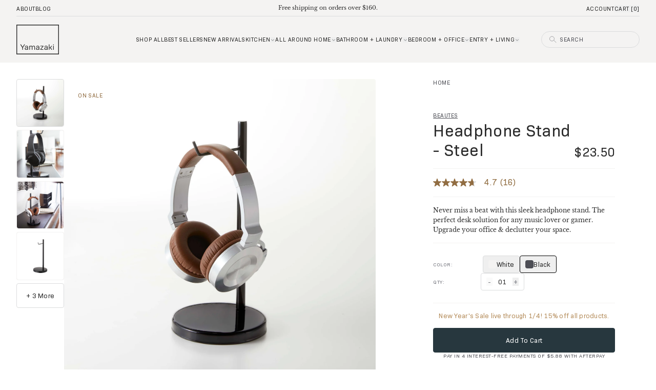

--- FILE ---
content_type: text/html; charset=utf-8
request_url: https://theyamazakihome.com/products/beautes-headphone-stand-round?_pos=6&_fid=c33e1d373&_ss=c&variant=31866122895447
body_size: 53054
content:
<!doctype html>
<html class="no-js" lang="en" dir="ltr">
  <head>
<script>
  window.dataLayer = window.dataLayer ||[];
  function gtag(){dataLayer.push(arguments);}
  gtag('consent','default',{
    'ad_storage':'denied',
    'analytics_storage':'denied',
    'ad_user_data':'denied',
    'ad_personalization':'denied',
    'personalization_storage':'denied',
    'functionality_storage':'granted',
    'security_storage':'granted',
    'wait_for_update': 500
  });
  gtag("set", "ads_data_redaction", true);
  gtag("set", "url_passthrough",true);
</script>
    <script src="https://cmp.osano.com/R1eD5eyzgg/7b7e1068-29d3-400d-83fd-0c9607cdbdc9/osano.js"></script>
    <meta charset="utf-8">
    <meta http-equiv="X-UA-Compatible" content="IE=edge,chrome=1">
    <meta name="viewport" content="width=device-width,initial-scale=1,shrink-to-fit=no">

    <link rel="preconnect" href="https://cdn.shopify.com" crossorigin>
    <link rel="preload" href="//theyamazakihome.com/cdn/shop/t/420/assets/base.css?v=100420599617146110301766522697" as="style">
    <link rel="preload" href="//theyamazakihome.com/cdn/shop/t/420/assets/base.js?v=67950450609556241861766522697" as="script">

<link rel="canonical" href="https://theyamazakihome.com/products/beautes-headphone-stand-round">

<title>
  Headphone Stand - Steel - Yamazaki Home
</title><meta name="description" content="Never miss a beat with this sleek headphone stand. The perfect desk solution for any music lover or gamer. Upgrade your office &amp; declutter your space.">

<script type="application/ld+json">
{
  "@context": "http://schema.org",
  "@type": "Organization",
  "name":"Yamazaki Home",
"email":"hello@theyamazakihome.com",
"telephone":"347-529-5371",
  "url":"https:\/\/theyamazakihome.com\/products\/beautes-headphone-stand-round",
  "sameAs": [
    "",
    "",
    "",
    "",
    "",
    "",
    "",
    ""
  ],
  "description":"Never miss a beat with this sleek headphone stand. The perfect desk solution for any music lover or gamer. Upgrade your office \u0026amp; declutter your space."}
</script><script type="application/ld+json">
{
  "@context": "http://schema.org/",
  "@type": "Product",
  "@id" : "https://theyamazakihome.com/products/beautes-headphone-stand-round",
  "name": "Headphone Stand - Steel",
  "url": "https://theyamazakihome.com/products/beautes-headphone-stand-round","sku": "2291","gtin13": "4903208022910","productID": "4490029334615",
  "brand": {
    "@type": "brand",
    "name": "Yamazaki Home"
  },
  "description": "Don’t let the beat drop. If you’re a music lover or you just don’t want to stash your headgear in the nearest drawer, consider putting them on proud display. This simple stand keeps your headphones off your desk, de-tangled, and ready for use.",
  "image": "https://theyamazakihome.com/cdn/shop/products/olih4sbq9yjt4cjuojd9_grande.jpg?v=1739413965","offers": [
      {
        "@type" : "Offer",
        "priceCurrency": "USD",
        "price": "23.50",
        "itemCondition" : "http://schema.org/NewCondition",
        "availability" : "http://schema.org/InStock",
        "url" : "https://theyamazakihome.com/products/beautes-headphone-stand-round?variant=31866122895447",
              "image": "https://theyamazakihome.com/cdn/shop/products/fue6okqnk8tzhtl5nvva_1600x.jpg?v=1749158378","name" : "Headphone Stand - Steel - Black","gtin13": "4903208022927","sku": "2292","description" : "Don’t let the beat drop. If you’re a music lover or you just don’t want to stash your headgear in the nearest drawer, consider putting them on proud display. This simple stand keeps your headphones off your desk, de-tangled, and ready for use.","priceValidUntil": "2027-01-01"
      },{
          "@type" : "Offer",
          "priceCurrency": "USD",
          "price": "23.50",
          "itemCondition" : "http://schema.org/NewCondition",
          "availability" : "http://schema.org/InStock",
          "url" : "https://theyamazakihome.com/products/beautes-headphone-stand-round?variant=31866122862679",
                "image": "http://theyamazakihome.com/cdn/shop/products/olih4sbq9yjt4cjuojd9_1600x.jpg?v=1739413965","name" : "Headphone Stand - Steel - White","gtin13": "4903208022910","sku": "2291","description" : "Don’t let the beat drop. If you’re a music lover or you just don’t want to stash your headgear in the nearest drawer, consider putting them on proud display. This simple stand keeps your headphones off your desk, de-tangled, and ready for use.","priceValidUntil": "2027-01-01"
          }],
      "additionalProperty": [{
        "@type": "PropertyValue",
        "propertyID": "item_group_id",
        "value": "4490029334615"
      }]}
</script>
<link rel="shortcut icon" href="//theyamazakihome.com/cdn/shop/files/yamazaki_favicon_accb52a6-74ea-44ca-8c31-6ff06e9febcb_16x16.png?v=1724095516" sizes="16x16">
<link rel="shortcut icon" href="//theyamazakihome.com/cdn/shop/files/yamazaki_favicon_accb52a6-74ea-44ca-8c31-6ff06e9febcb_32x32.png?v=1724095516" sizes="32x32">
<link rel="shortcut icon" href="//theyamazakihome.com/cdn/shop/files/yamazaki_favicon_accb52a6-74ea-44ca-8c31-6ff06e9febcb_48x48.png?v=1724095516" sizes="48x48">
<link rel="shortcut icon" href="//theyamazakihome.com/cdn/shop/files/yamazaki_favicon_accb52a6-74ea-44ca-8c31-6ff06e9febcb_96x96.png?v=1724095516" sizes="48x48">
<link rel="apple-touch-icon" href="//theyamazakihome.com/cdn/shop/files/yamazaki_favicon_accb52a6-74ea-44ca-8c31-6ff06e9febcb_180x180.png?v=1724095516" sizes="180x180">
<link rel="apple-touch-icon" href="//theyamazakihome.com/cdn/shop/files/yamazaki_favicon_accb52a6-74ea-44ca-8c31-6ff06e9febcb_192x192.png?v=1724095516" sizes="192x192">




<meta property="og:site_name" content="Yamazaki Home">
<meta property="og:url" content="https://theyamazakihome.com/products/beautes-headphone-stand-round">
<meta property="og:title" content="Headphone Stand - Steel - Yamazaki Home">
<meta property="og:type" content="product">
<meta property="og:description" content="Never miss a beat with this sleek headphone stand. The perfect desk solution for any music lover or gamer. Upgrade your office &amp; declutter your space."><meta property="og:image" content="http://theyamazakihome.com/cdn/shop/products/olih4sbq9yjt4cjuojd9.jpg?v=1739413965">
<meta property="og:image:secure_url" content="https://theyamazakihome.com/cdn/shop/products/olih4sbq9yjt4cjuojd9.jpg?v=1739413965">
<meta property="og:image:width" content="1600">
<meta property="og:image:height" content="2000"><meta property="og:price:amount" content="23.50">
<meta property="og:price:currency" content="USD"><meta name="twitter:card" content="summary_large_image">
<meta name="twitter:title" content="Headphone Stand - Steel - Yamazaki Home">
<meta name="twitter:description" content="Never miss a beat with this sleek headphone stand. The perfect desk solution for any music lover or gamer. Upgrade your office &amp; declutter your space.">









<script type="text/javascript">
  var _learnq = _learnq || [];
  document.addEventListener('DOMContentLoaded', () => {
    _learnq.push(['track', 'Viewed Page', {
    PageName: document.title, url: window.location.href }
    ]);
  })

  

  
    _learnq.push(['track', 'Viewed Product', {
      Name: "Headphone Stand - Steel",
      ProductID: 4490029334615,
      Categories: ["All Products","Beautes Collection","Bedroom + Office","Desk","For the Organizer","For the Tech Lover","Gift Ideas","Home Office","Office Organization","Other Collections","Products","The Holiday Collection"],
      ImageURL: "https://theyamazakihome.com/cdn/shop/products/olih4sbq9yjt4cjuojd9_grande.jpg?v=1739413965",
      URL: "https://theyamazakihome.com/products/beautes-headphone-stand-round",
      Brand: "Yamazaki Home",
      Price: "$23.50",
      CompareAtPrice: "$0.00"
    }]);
  
</script>



<script
  async
  type="text/javascript"
  src="https://apps.bazaarvoice.com/deployments/yamazaki/main_site/production/en_US/bv.js"
></script>

<script>
  var CRL8_SITENAME = 'yamazakihome-yt4omy';

  !(function () {
    var e = (window.crl8 = window.crl8 || {}),
      n = !1,
      i = [];
    (e.ready = function (e) {
      n ? e() : i.push(e);
    }),
      (e.pixel =
        e.pixel ||
        function () {
          e.pixel.q.push(arguments);
        }),
      (e.pixel.q = e.pixel.q || []);
    var t = window.document,
      o = t.createElement('script'),
      c = e.debug || -1 !== t.location.search.indexOf('crl8-debug=true') ? 'js' : 'min.js';
    (o.async = !0),
      (o.src = t.location.protocol + '//edge.curalate.com/sites/' + CRL8_SITENAME + '/site/latest/site.' + c),
      (o.onload = function () {
        (n = !0),
          i.forEach(function (e) {
            e();
          });
      });
    var r = t.getElementsByTagName('script')[0];
    r.parentNode.insertBefore(o, r.nextSibling);
  })();
</script>
<style>
    @font-face { font-family: 'LibreBaskerville'; src: url("https://cdn.shopify.com/s/files/1/0066/5737/6307/files/LibreBaskerville-Bold.woff2?v=1754512744")
format('woff2'), url("https://cdn.shopify.com/s/files/1/0066/5737/6307/files/LibreBaskerville-Bold.woff?v=1754512744") format('woff'); font-weight: 700;
font-display: swap; }

@font-face { font-family: 'LibreBaskerville'; src: url("https://cdn.shopify.com/s/files/1/0066/5737/6307/files/LibreBaskerville-Italic.woff2?v=1754512758")
format('woff2'), url("https://cdn.shopify.com/s/files/1/0066/5737/6307/files/LibreBaskerville-Italic.woff?v=1754512760") format('woff'); font-style: italic;
font-display: swap; } 

@font-face { font-family: 'LibreBaskerville'; src: url("https://cdn.shopify.com/s/files/1/0066/5737/6307/files/LibreBaskerville-Regular_3827caaa-c942-4632-ba32-44ac7110522a.woff2?v=1754512779") format('woff2'), url("https://cdn.shopify.com/s/files/1/0066/5737/6307/files/LibreBaskerville-Regular.woff?v=1754512781") format('woff'); font-weight: 400;
font-display: swap; }

@font-face { font-family: 'Brutal'; src: url('https://cdn.shopify.com/s/files/1/0066/5737/6307/files/BrutalType-Bold.woff2?v=1679586549') format('woff2'), url('https://cdn.shopify.com/s/files/1/0066/5737/6307/files/BrutalType-Bold.woff?v=1679586549') format('woff'); font-weight: bold; font-style: normal; font-display: swap; }

@font-face { font-family: 'Brutal'; src: url('https://cdn.shopify.com/s/files/1/0066/5737/6307/files/BrutalType-Bold.woff2?v=1679586549') format('woff2'), url('https://cdn.shopify.com/s/files/1/0066/5737/6307/files/BrutalType-Bold.woff?v=1679586549') format('woff'); font-weight: 800; font-style: normal; font-display: swap; }

@font-face { font-family: 'Brutal'; src: url('https://cdn.shopify.com/s/files/1/0066/5737/6307/files/BrutalType-Bold.woff2?v=1679586549') format('woff2'), url('https://cdn.shopify.com/s/files/1/0066/5737/6307/files/BrutalType-Bold.woff?v=1679586549') format('woff'); font-weight: 900; font-style: normal; font-display: swap; }

@font-face { font-family: 'Brutal'; src: url('https://cdn.shopify.com/s/files/1/0066/5737/6307/files/BrutalType-Medium.woff2?v=1679586549') format('woff2'), url('https://cdn.shopify.com/s/files/1/0066/5737/6307/files/BrutalType-Medium.woff?v=1679586549') format('woff'); font-weight: 500; font-style: normal; font-display: swap; }

@font-face { font-family: 'Brutal'; src: url('https://cdn.shopify.com/s/files/1/0066/5737/6307/files/BrutalType-Light.woff2?v=1679586549') format('woff2'), url('https://cdn.shopify.com/s/files/1/0066/5737/6307/files/BrutalType-Light.woff?v=1679586549') format('woff'); font-weight: 300; font-style: normal; font-display: swap; }

@font-face { font-family: 'Brutal'; src: url('https://cdn.shopify.com/s/files/1/0066/5737/6307/files/BrutalType-ExtraLight.woff2?v=1679586549') format('woff2'), url('https://cdn.shopify.com/s/files/1/0066/5737/6307/files/BrutalType-ExtraLight.woff?v=1679586549') format('woff'); font-weight: 100; font-style: normal; font-display: swap; }

@font-face { font-family: 'Brutal'; src: url('https://cdn.shopify.com/s/files/1/0066/5737/6307/files/BrutalType-Regular.woff2?v=1724437532') format('woff2'), url('https://cdn.shopify.com/s/files/1/0066/5737/6307/files/BrutalType.woff?v=1679586549') format('woff'); font-weight: normal; font-style: normal; font-display: swap; }

@font-face {
    font-family: 'Bio Sans';
    src: url('https://cdn.shopify.com/s/files/1/0066/5737/6307/files/BioSans-Bold.woff2?v=1760637299') format('woff2'),
        url('https://cdn.shopify.com/s/files/1/0066/5737/6307/files/BioSans-Bold.woff?v=1760637306') format('woff');
    font-weight: bold;
    font-style: normal;
    font-display: swap;
}

@font-face {
    font-family: 'Bio Sans';
    src: url('https://cdn.shopify.com/s/files/1/0066/5737/6307/files/BioSans-BoldItalic.woff2?v=1760637298') format('woff2'),
        url('https://cdn.shopify.com/s/files/1/0066/5737/6307/files/BioSans-BoldItalic.woff?v=1760637308') format('woff');
    font-weight: bold;
    font-style: italic;
    font-display: swap;
}

@font-face {
    font-family: 'Bio Sans';
    src: url('https://cdn.shopify.com/s/files/1/0066/5737/6307/files/BioSans-ExtraBold.woff2?v=1760637306') format('woff2'),
        url('https://cdn.shopify.com/s/files/1/0066/5737/6307/files/BioSans-ExtraBold.woff?v=1760637308') format('woff');
    font-weight: bold;
    font-style: normal;
    font-display: swap;
}

@font-face {
    font-family: 'Bio Sans';
    src: url('https://cdn.shopify.com/s/files/1/0066/5737/6307/files/BioSans-ExtraBoldItalic.woff2?v=1760637299') format('woff2'),
        url('https://cdn.shopify.com/s/files/1/0066/5737/6307/files/BioSans-ExtraLightItalic.woff?v=1760637309') format('woff');
    font-weight: bold;
    font-style: italic;
    font-display: swap;
}

@font-face {
    font-family: 'Bio Sans';
    src: url('BioSans-ExtraLight.woff2') format('woff2'),
        url('BioSans-ExtraLight.woff') format('woff');
    font-weight: 200;
    font-style: normal;
    font-display: swap;
}

@font-face {
    font-family: 'Bio Sans';
    src: url('https://cdn.shopify.com/s/files/1/0066/5737/6307/files/BioSans-ExtraLightItalic.woff2?v=1760637302') format('woff2'),
        url('https://cdn.shopify.com/s/files/1/0066/5737/6307/files/BioSans-ExtraLightItalic.woff?v=1760637309') format('woff');
    font-weight: 200;
    font-style: italic;
    font-display: swap;
}

@font-face {
    font-family: 'Bio Sans';
    src: url('https://cdn.shopify.com/s/files/1/0066/5737/6307/files/BioSans-Italic.woff2?v=1760637303') format('woff2'),
        url('https://cdn.shopify.com/s/files/1/0066/5737/6307/files/BioSans-Italic.woff?v=1760637308') format('woff');
    font-weight: normal;
    font-style: italic;
    font-display: swap;
}

@font-face {
    font-family: 'Bio Sans';
    src: url('https://cdn.shopify.com/s/files/1/0066/5737/6307/files/BioSans-Light.woff2?v=1760637305') format('woff2'),
        url('https://cdn.shopify.com/s/files/1/0066/5737/6307/files/BioSans-Light.woff?v=1760637309') format('woff');
    font-weight: 300;
    font-style: normal;
    font-display: swap;
}

@font-face {
    font-family: 'Bio Sans';
    src: url('https://cdn.shopify.com/s/files/1/0066/5737/6307/files/BioSans-Regular.woff2?v=1760637297') format('woff2'),
        url('https://cdn.shopify.com/s/files/1/0066/5737/6307/files/BioSans-Regular.woff?v=1760637308') format('woff');
    font-weight: normal;
    font-style: normal;
    font-display: swap;
}

@font-face {
    font-family: 'Bio Sans';
    src: url('https://cdn.shopify.com/s/files/1/0066/5737/6307/files/BioSans-LightItalic.woff2?v=1760637300') format('woff2'),
        url('https://cdn.shopify.com/s/files/1/0066/5737/6307/files/BioSans-LightItalic.woff?v=1760637308') format('woff');
    font-weight: 300;
    font-style: italic;
    font-display: swap;
}

@font-face {
    font-family: 'Bio Sans';
    src: url('https://cdn.shopify.com/s/files/1/0066/5737/6307/files/BioSans-SemiBold.woff2?v=1760637297') format('woff2'),
        url('https://cdn.shopify.com/s/files/1/0066/5737/6307/files/BioSans-SemiBold.woff?v=1760637309') format('woff');
    font-weight: 600;
    font-style: normal;
    font-display: swap;
}

@font-face {
    font-family: 'Bio Sans';
    src: url('https://cdn.shopify.com/s/files/1/0066/5737/6307/files/BioSans-SemiBoldItalic.woff2?v=1760637301') format('woff2'),
        url('https://cdn.shopify.com/s/files/1/0066/5737/6307/files/BioSans-SemiBoldItalic.woff?v=1760637307') format('woff');
    font-weight: 600;
    font-style: italic;
    font-display: swap;
}

</style>
<link href="//theyamazakihome.com/cdn/shop/t/420/assets/base.css?v=100420599617146110301766522697" rel="stylesheet" type="text/css" media="all" />
    <link href="//theyamazakihome.com/cdn/shop/t/420/assets/base-2xs.css?109728" rel="stylesheet" type="text/css" media="(min-width: 320px)" />
    <link href="//theyamazakihome.com/cdn/shop/t/420/assets/base-xs.css?v=78454342298359840871766522696" rel="stylesheet" type="text/css" media="(min-width: 440px)" />
    <link href="//theyamazakihome.com/cdn/shop/t/420/assets/base-sm.css?v=94811990040344072521766522695" rel="stylesheet" type="text/css" media="(min-width: 640px)" />
    <link href="//theyamazakihome.com/cdn/shop/t/420/assets/base-md.css?v=157621939471423907161766522695" rel="stylesheet" type="text/css" media="(min-width: 768px)" />
    <link href="//theyamazakihome.com/cdn/shop/t/420/assets/base-lg.css?v=29489945223202115361766522695" rel="stylesheet" type="text/css" media="(min-width: 1024px)" />
    <link href="//theyamazakihome.com/cdn/shop/t/420/assets/base-xl.css?v=66054881050482234961766522696" rel="stylesheet" type="text/css" media="(min-width: 1280px)" />
    <link href="//theyamazakihome.com/cdn/shop/t/420/assets/base-2xl.css?109728" rel="stylesheet" type="text/css" media="(min-width: 1440px)" />
    <link href="//theyamazakihome.com/cdn/shop/t/420/assets/base-3xl.css?109728" rel="stylesheet" type="text/css" media="(min-width: 1920px)" />
    <link href="//theyamazakihome.com/cdn/shop/t/420/assets/base-4xl.css?109728" rel="stylesheet" type="text/css" media="(min-width: 2560px)" />
    <link href="//theyamazakihome.com/cdn/shop/t/420/assets/a11y.css?109728" rel="stylesheet" type="text/css" media="all" />
    <script src="//theyamazakihome.com/cdn/shop/t/420/assets/base.js?v=67950450609556241861766522697" defer></script>

    <script>
      document.documentElement.classList.remove('no-js');
      document.documentElement.classList.add('js');
    </script>

    <!-- Sliders -->
    <script src="//theyamazakihome.com/cdn/shop/t/420/assets/component-button-slider.js?v=106060159033946833431766522698" defer></script>
    <!-- End Sliders -->

    <!-- Start Tailwind UI Library Font -->
    <link rel="stylesheet" href="https://rsms.me/inter/inter.css">
    <!-- End Tailwind UI Library Font -->

    <script src="https://cdn.fuego.io/banner/t5adqUOopK.js" async></script>

    <script>
      (function () {
        function setBannerHeight() {
          var b = document.getElementById('fuego-app-banner');
          var h = 0;

          // if banner exists and visible, measure it
          if (b && b.offsetHeight > 0 && b.style.height !== '0px') {
            h = Math.max(60, b.getBoundingClientRect().height || 0);
          }

          // apply new height (0 when banner closed)
          document.documentElement.style.setProperty('--fuego-banner-height', h + 'px');
          document.body.style.paddingTop = h + 'px';
        }

        function ready() {
          setBannerHeight();

          window.addEventListener('resize', setBannerHeight, { passive: true });
          new MutationObserver(setBannerHeight).observe(document.body, { childList: true, subtree: true });

          // watch specifically for the banner closing
          document.body.addEventListener('click', function (e) {
            if (e.target.closest('.hide-app-banner')) {
              setTimeout(setBannerHeight, 150); // recalc after animation
            }
          });
        }

        document.readyState !== 'loading' ? ready() : document.addEventListener('DOMContentLoaded', ready);
      })();
    </script>

    <!-- Header hook for plugins -->
    <script>window.performance && window.performance.mark && window.performance.mark('shopify.content_for_header.start');</script><meta name="google-site-verification" content="izZBcOpWIiiBvK3PCa5nRbeKY9bQWOVznetTlL8jFj4">
<meta id="shopify-digital-wallet" name="shopify-digital-wallet" content="/6657376307/digital_wallets/dialog">
<meta name="shopify-checkout-api-token" content="3d59f8753ec387020e9463c72e628ca7">
<meta id="in-context-paypal-metadata" data-shop-id="6657376307" data-venmo-supported="true" data-environment="production" data-locale="en_US" data-paypal-v4="true" data-currency="USD">
<link rel="alternate" hreflang="x-default" href="https://theyamazakihome.com/products/beautes-headphone-stand-round">
<link rel="alternate" hreflang="en-US" href="https://theyamazakihome.com/products/beautes-headphone-stand-round">
<link rel="alternate" hreflang="fr-US" href="https://theyamazakihome.com/fr/products/beautes-headphone-stand-round">
<link rel="alternate" type="application/json+oembed" href="https://theyamazakihome.com/products/beautes-headphone-stand-round.oembed">
<script async="async" src="/checkouts/internal/preloads.js?locale=en-US"></script>
<link rel="preconnect" href="https://shop.app" crossorigin="anonymous">
<script async="async" src="https://shop.app/checkouts/internal/preloads.js?locale=en-US&shop_id=6657376307" crossorigin="anonymous"></script>
<script id="apple-pay-shop-capabilities" type="application/json">{"shopId":6657376307,"countryCode":"US","currencyCode":"USD","merchantCapabilities":["supports3DS"],"merchantId":"gid:\/\/shopify\/Shop\/6657376307","merchantName":"Yamazaki Home","requiredBillingContactFields":["postalAddress","email","phone"],"requiredShippingContactFields":["postalAddress","email","phone"],"shippingType":"shipping","supportedNetworks":["visa","masterCard","amex","discover","elo","jcb"],"total":{"type":"pending","label":"Yamazaki Home","amount":"1.00"},"shopifyPaymentsEnabled":true,"supportsSubscriptions":true}</script>
<script id="shopify-features" type="application/json">{"accessToken":"3d59f8753ec387020e9463c72e628ca7","betas":["rich-media-storefront-analytics"],"domain":"theyamazakihome.com","predictiveSearch":true,"shopId":6657376307,"locale":"en"}</script>
<script>var Shopify = Shopify || {};
Shopify.shop = "yamazakihome.myshopify.com";
Shopify.locale = "en";
Shopify.currency = {"active":"USD","rate":"1.0"};
Shopify.country = "US";
Shopify.theme = {"name":"[BF] Live - 12\/31 - 1\/4","id":137585229911,"schema_name":"Bondfire Custom Theme","schema_version":"1.0","theme_store_id":null,"role":"main"};
Shopify.theme.handle = "null";
Shopify.theme.style = {"id":null,"handle":null};
Shopify.cdnHost = "theyamazakihome.com/cdn";
Shopify.routes = Shopify.routes || {};
Shopify.routes.root = "/";</script>
<script type="module">!function(o){(o.Shopify=o.Shopify||{}).modules=!0}(window);</script>
<script>!function(o){function n(){var o=[];function n(){o.push(Array.prototype.slice.apply(arguments))}return n.q=o,n}var t=o.Shopify=o.Shopify||{};t.loadFeatures=n(),t.autoloadFeatures=n()}(window);</script>
<script>
  window.ShopifyPay = window.ShopifyPay || {};
  window.ShopifyPay.apiHost = "shop.app\/pay";
  window.ShopifyPay.redirectState = null;
</script>
<script id="shop-js-analytics" type="application/json">{"pageType":"product"}</script>
<script defer="defer" async type="module" src="//theyamazakihome.com/cdn/shopifycloud/shop-js/modules/v2/client.init-shop-cart-sync_DtuiiIyl.en.esm.js"></script>
<script defer="defer" async type="module" src="//theyamazakihome.com/cdn/shopifycloud/shop-js/modules/v2/chunk.common_CUHEfi5Q.esm.js"></script>
<script type="module">
  await import("//theyamazakihome.com/cdn/shopifycloud/shop-js/modules/v2/client.init-shop-cart-sync_DtuiiIyl.en.esm.js");
await import("//theyamazakihome.com/cdn/shopifycloud/shop-js/modules/v2/chunk.common_CUHEfi5Q.esm.js");

  window.Shopify.SignInWithShop?.initShopCartSync?.({"fedCMEnabled":true,"windoidEnabled":true});

</script>
<script>
  window.Shopify = window.Shopify || {};
  if (!window.Shopify.featureAssets) window.Shopify.featureAssets = {};
  window.Shopify.featureAssets['shop-js'] = {"shop-cart-sync":["modules/v2/client.shop-cart-sync_DFoTY42P.en.esm.js","modules/v2/chunk.common_CUHEfi5Q.esm.js"],"init-fed-cm":["modules/v2/client.init-fed-cm_D2UNy1i2.en.esm.js","modules/v2/chunk.common_CUHEfi5Q.esm.js"],"init-shop-email-lookup-coordinator":["modules/v2/client.init-shop-email-lookup-coordinator_BQEe2rDt.en.esm.js","modules/v2/chunk.common_CUHEfi5Q.esm.js"],"shop-cash-offers":["modules/v2/client.shop-cash-offers_3CTtReFF.en.esm.js","modules/v2/chunk.common_CUHEfi5Q.esm.js","modules/v2/chunk.modal_BewljZkx.esm.js"],"shop-button":["modules/v2/client.shop-button_C6oxCjDL.en.esm.js","modules/v2/chunk.common_CUHEfi5Q.esm.js"],"init-windoid":["modules/v2/client.init-windoid_5pix8xhK.en.esm.js","modules/v2/chunk.common_CUHEfi5Q.esm.js"],"avatar":["modules/v2/client.avatar_BTnouDA3.en.esm.js"],"init-shop-cart-sync":["modules/v2/client.init-shop-cart-sync_DtuiiIyl.en.esm.js","modules/v2/chunk.common_CUHEfi5Q.esm.js"],"shop-toast-manager":["modules/v2/client.shop-toast-manager_BYv_8cH1.en.esm.js","modules/v2/chunk.common_CUHEfi5Q.esm.js"],"pay-button":["modules/v2/client.pay-button_FnF9EIkY.en.esm.js","modules/v2/chunk.common_CUHEfi5Q.esm.js"],"shop-login-button":["modules/v2/client.shop-login-button_CH1KUpOf.en.esm.js","modules/v2/chunk.common_CUHEfi5Q.esm.js","modules/v2/chunk.modal_BewljZkx.esm.js"],"init-customer-accounts-sign-up":["modules/v2/client.init-customer-accounts-sign-up_aj7QGgYS.en.esm.js","modules/v2/client.shop-login-button_CH1KUpOf.en.esm.js","modules/v2/chunk.common_CUHEfi5Q.esm.js","modules/v2/chunk.modal_BewljZkx.esm.js"],"init-shop-for-new-customer-accounts":["modules/v2/client.init-shop-for-new-customer-accounts_NbnYRf_7.en.esm.js","modules/v2/client.shop-login-button_CH1KUpOf.en.esm.js","modules/v2/chunk.common_CUHEfi5Q.esm.js","modules/v2/chunk.modal_BewljZkx.esm.js"],"init-customer-accounts":["modules/v2/client.init-customer-accounts_ppedhqCH.en.esm.js","modules/v2/client.shop-login-button_CH1KUpOf.en.esm.js","modules/v2/chunk.common_CUHEfi5Q.esm.js","modules/v2/chunk.modal_BewljZkx.esm.js"],"shop-follow-button":["modules/v2/client.shop-follow-button_CMIBBa6u.en.esm.js","modules/v2/chunk.common_CUHEfi5Q.esm.js","modules/v2/chunk.modal_BewljZkx.esm.js"],"lead-capture":["modules/v2/client.lead-capture_But0hIyf.en.esm.js","modules/v2/chunk.common_CUHEfi5Q.esm.js","modules/v2/chunk.modal_BewljZkx.esm.js"],"checkout-modal":["modules/v2/client.checkout-modal_BBxc70dQ.en.esm.js","modules/v2/chunk.common_CUHEfi5Q.esm.js","modules/v2/chunk.modal_BewljZkx.esm.js"],"shop-login":["modules/v2/client.shop-login_hM3Q17Kl.en.esm.js","modules/v2/chunk.common_CUHEfi5Q.esm.js","modules/v2/chunk.modal_BewljZkx.esm.js"],"payment-terms":["modules/v2/client.payment-terms_CAtGlQYS.en.esm.js","modules/v2/chunk.common_CUHEfi5Q.esm.js","modules/v2/chunk.modal_BewljZkx.esm.js"]};
</script>
<script>(function() {
  var isLoaded = false;
  function asyncLoad() {
    if (isLoaded) return;
    isLoaded = true;
    var urls = ["https:\/\/cdn.attn.tv\/yamazakihome\/dtag.js?shop=yamazakihome.myshopify.com","\/\/cdn.shopify.com\/proxy\/8d86525fd71f687038a3780825b135a2054f86029dcf961eae5d0e3fa2790612\/edge.curalate.com\/sites\/yamazakihome-yt4omy\/site\/latest\/site.min.js?shop=yamazakihome.myshopify.com\u0026sp-cache-control=cHVibGljLCBtYXgtYWdlPTkwMA","https:\/\/cdn.rebuyengine.com\/onsite\/js\/rebuy.js?shop=yamazakihome.myshopify.com"];
    for (var i = 0; i < urls.length; i++) {
      var s = document.createElement('script');
      s.type = 'text/javascript';
      s.async = true;
      s.src = urls[i];
      var x = document.getElementsByTagName('script')[0];
      x.parentNode.insertBefore(s, x);
    }
  };
  if(window.attachEvent) {
    window.attachEvent('onload', asyncLoad);
  } else {
    window.addEventListener('load', asyncLoad, false);
  }
})();</script>
<script id="__st">var __st={"a":6657376307,"offset":-18000,"reqid":"5a9fdfd2-dd9f-4c47-b82f-abcf1ad570fd-1767248097","pageurl":"theyamazakihome.com\/products\/beautes-headphone-stand-round?_pos=6\u0026_fid=c33e1d373\u0026_ss=c\u0026variant=31866122895447","u":"0e18c66840fb","p":"product","rtyp":"product","rid":4490029334615};</script>
<script>window.ShopifyPaypalV4VisibilityTracking = true;</script>
<script id="form-persister">!function(){'use strict';const t='contact',e='new_comment',n=[[t,t],['blogs',e],['comments',e],[t,'customer']],o='password',r='form_key',c=['recaptcha-v3-token','g-recaptcha-response','h-captcha-response',o],s=()=>{try{return window.sessionStorage}catch{return}},i='__shopify_v',u=t=>t.elements[r],a=function(){const t=[...n].map((([t,e])=>`form[action*='/${t}']:not([data-nocaptcha='true']) input[name='form_type'][value='${e}']`)).join(',');var e;return e=t,()=>e?[...document.querySelectorAll(e)].map((t=>t.form)):[]}();function m(t){const e=u(t);a().includes(t)&&(!e||!e.value)&&function(t){try{if(!s())return;!function(t){const e=s();if(!e)return;const n=u(t);if(!n)return;const o=n.value;o&&e.removeItem(o)}(t);const e=Array.from(Array(32),(()=>Math.random().toString(36)[2])).join('');!function(t,e){u(t)||t.append(Object.assign(document.createElement('input'),{type:'hidden',name:r})),t.elements[r].value=e}(t,e),function(t,e){const n=s();if(!n)return;const r=[...t.querySelectorAll(`input[type='${o}']`)].map((({name:t})=>t)),u=[...c,...r],a={};for(const[o,c]of new FormData(t).entries())u.includes(o)||(a[o]=c);n.setItem(e,JSON.stringify({[i]:1,action:t.action,data:a}))}(t,e)}catch(e){console.error('failed to persist form',e)}}(t)}const f=t=>{if('true'===t.dataset.persistBound)return;const e=function(t,e){const n=function(t){return'function'==typeof t.submit?t.submit:HTMLFormElement.prototype.submit}(t).bind(t);return function(){let t;return()=>{t||(t=!0,(()=>{try{e(),n()}catch(t){(t=>{console.error('form submit failed',t)})(t)}})(),setTimeout((()=>t=!1),250))}}()}(t,(()=>{m(t)}));!function(t,e){if('function'==typeof t.submit&&'function'==typeof e)try{t.submit=e}catch{}}(t,e),t.addEventListener('submit',(t=>{t.preventDefault(),e()})),t.dataset.persistBound='true'};!function(){function t(t){const e=(t=>{const e=t.target;return e instanceof HTMLFormElement?e:e&&e.form})(t);e&&m(e)}document.addEventListener('submit',t),document.addEventListener('DOMContentLoaded',(()=>{const e=a();for(const t of e)f(t);var n;n=document.body,new window.MutationObserver((t=>{for(const e of t)if('childList'===e.type&&e.addedNodes.length)for(const t of e.addedNodes)1===t.nodeType&&'FORM'===t.tagName&&a().includes(t)&&f(t)})).observe(n,{childList:!0,subtree:!0,attributes:!1}),document.removeEventListener('submit',t)}))}()}();</script>
<script integrity="sha256-4kQ18oKyAcykRKYeNunJcIwy7WH5gtpwJnB7kiuLZ1E=" data-source-attribution="shopify.loadfeatures" defer="defer" src="//theyamazakihome.com/cdn/shopifycloud/storefront/assets/storefront/load_feature-a0a9edcb.js" crossorigin="anonymous"></script>
<script crossorigin="anonymous" defer="defer" src="//theyamazakihome.com/cdn/shopifycloud/storefront/assets/shopify_pay/storefront-65b4c6d7.js?v=20250812"></script>
<script data-source-attribution="shopify.dynamic_checkout.dynamic.init">var Shopify=Shopify||{};Shopify.PaymentButton=Shopify.PaymentButton||{isStorefrontPortableWallets:!0,init:function(){window.Shopify.PaymentButton.init=function(){};var t=document.createElement("script");t.src="https://theyamazakihome.com/cdn/shopifycloud/portable-wallets/latest/portable-wallets.en.js",t.type="module",document.head.appendChild(t)}};
</script>
<script data-source-attribution="shopify.dynamic_checkout.buyer_consent">
  function portableWalletsHideBuyerConsent(e){var t=document.getElementById("shopify-buyer-consent"),n=document.getElementById("shopify-subscription-policy-button");t&&n&&(t.classList.add("hidden"),t.setAttribute("aria-hidden","true"),n.removeEventListener("click",e))}function portableWalletsShowBuyerConsent(e){var t=document.getElementById("shopify-buyer-consent"),n=document.getElementById("shopify-subscription-policy-button");t&&n&&(t.classList.remove("hidden"),t.removeAttribute("aria-hidden"),n.addEventListener("click",e))}window.Shopify?.PaymentButton&&(window.Shopify.PaymentButton.hideBuyerConsent=portableWalletsHideBuyerConsent,window.Shopify.PaymentButton.showBuyerConsent=portableWalletsShowBuyerConsent);
</script>
<script data-source-attribution="shopify.dynamic_checkout.cart.bootstrap">document.addEventListener("DOMContentLoaded",(function(){function t(){return document.querySelector("shopify-accelerated-checkout-cart, shopify-accelerated-checkout")}if(t())Shopify.PaymentButton.init();else{new MutationObserver((function(e,n){t()&&(Shopify.PaymentButton.init(),n.disconnect())})).observe(document.body,{childList:!0,subtree:!0})}}));
</script>
<link id="shopify-accelerated-checkout-styles" rel="stylesheet" media="screen" href="https://theyamazakihome.com/cdn/shopifycloud/portable-wallets/latest/accelerated-checkout-backwards-compat.css" crossorigin="anonymous">
<style id="shopify-accelerated-checkout-cart">
        #shopify-buyer-consent {
  margin-top: 1em;
  display: inline-block;
  width: 100%;
}

#shopify-buyer-consent.hidden {
  display: none;
}

#shopify-subscription-policy-button {
  background: none;
  border: none;
  padding: 0;
  text-decoration: underline;
  font-size: inherit;
  cursor: pointer;
}

#shopify-subscription-policy-button::before {
  box-shadow: none;
}

      </style>

<script>window.performance && window.performance.mark && window.performance.mark('shopify.content_for_header.end');</script>

    

    <script type="text/javascript">
      !(function () {
        var b = function () {
          window.__AudioEyeSiteHash = '9ba63004d37f2428b0a2e769d5b5dcfd';
          var a = document.createElement('script');
          a.src = 'https://wsmcdn.audioeye.com/aem.js';
          a.type = 'text/javascript';
          a.setAttribute('async', '');
          document.getElementsByTagName('body')[0].appendChild(a);
        };
        'complete' !== document.readyState
          ? window.addEventListener
            ? window.addEventListener('load', b)
            : window.attachEvent && window.attachEvent('onload', b)
          : b();
      })();
    </script>
  

<!-- BEGIN app block: shopify://apps/klaviyo-email-marketing-sms/blocks/klaviyo-onsite-embed/2632fe16-c075-4321-a88b-50b567f42507 -->












  <script async src="https://static.klaviyo.com/onsite/js/PrVUfs/klaviyo.js?company_id=PrVUfs"></script>
  <script>!function(){if(!window.klaviyo){window._klOnsite=window._klOnsite||[];try{window.klaviyo=new Proxy({},{get:function(n,i){return"push"===i?function(){var n;(n=window._klOnsite).push.apply(n,arguments)}:function(){for(var n=arguments.length,o=new Array(n),w=0;w<n;w++)o[w]=arguments[w];var t="function"==typeof o[o.length-1]?o.pop():void 0,e=new Promise((function(n){window._klOnsite.push([i].concat(o,[function(i){t&&t(i),n(i)}]))}));return e}}})}catch(n){window.klaviyo=window.klaviyo||[],window.klaviyo.push=function(){var n;(n=window._klOnsite).push.apply(n,arguments)}}}}();</script>

  
    <script id="viewed_product">
      if (item == null) {
        var _learnq = _learnq || [];

        var MetafieldReviews = null
        var MetafieldYotpoRating = null
        var MetafieldYotpoCount = null
        var MetafieldLooxRating = null
        var MetafieldLooxCount = null
        var okendoProduct = null
        var okendoProductReviewCount = null
        var okendoProductReviewAverageValue = null
        try {
          // The following fields are used for Customer Hub recently viewed in order to add reviews.
          // This information is not part of __kla_viewed. Instead, it is part of __kla_viewed_reviewed_items
          MetafieldReviews = {"rating":{"scale_min":"1.0","scale_max":"5.0","value":"4.69"},"rating_count":16};
          MetafieldYotpoRating = "4.8"
          MetafieldYotpoCount = "20"
          MetafieldLooxRating = null
          MetafieldLooxCount = null

          okendoProduct = null
          // If the okendo metafield is not legacy, it will error, which then requires the new json formatted data
          if (okendoProduct && 'error' in okendoProduct) {
            okendoProduct = null
          }
          okendoProductReviewCount = okendoProduct ? okendoProduct.reviewCount : null
          okendoProductReviewAverageValue = okendoProduct ? okendoProduct.reviewAverageValue : null
        } catch (error) {
          console.error('Error in Klaviyo onsite reviews tracking:', error);
        }

        var item = {
          Name: "Headphone Stand - Steel",
          ProductID: 4490029334615,
          Categories: ["All Products","Beautes Collection","Bedroom + Office","Desk","For the Organizer","For the Tech Lover","Gift Ideas","Home Office","Office Organization","Other Collections","Products","The Holiday Collection"],
          ImageURL: "https://theyamazakihome.com/cdn/shop/products/olih4sbq9yjt4cjuojd9_grande.jpg?v=1739413965",
          URL: "https://theyamazakihome.com/products/beautes-headphone-stand-round",
          Brand: "Yamazaki Home",
          Price: "$23.50",
          Value: "23.50",
          CompareAtPrice: "$0.00"
        };
        _learnq.push(['track', 'Viewed Product', item]);
        _learnq.push(['trackViewedItem', {
          Title: item.Name,
          ItemId: item.ProductID,
          Categories: item.Categories,
          ImageUrl: item.ImageURL,
          Url: item.URL,
          Metadata: {
            Brand: item.Brand,
            Price: item.Price,
            Value: item.Value,
            CompareAtPrice: item.CompareAtPrice
          },
          metafields:{
            reviews: MetafieldReviews,
            yotpo:{
              rating: MetafieldYotpoRating,
              count: MetafieldYotpoCount,
            },
            loox:{
              rating: MetafieldLooxRating,
              count: MetafieldLooxCount,
            },
            okendo: {
              rating: okendoProductReviewAverageValue,
              count: okendoProductReviewCount,
            }
          }
        }]);
      }
    </script>
  




  <script>
    window.klaviyoReviewsProductDesignMode = false
  </script>







<!-- END app block --><!-- BEGIN app block: shopify://apps/attentive/blocks/attn-tag/8df62c72-8fe4-407e-a5b3-72132be30a0d --><script type="text/javascript" src="https://fqhtu.theyamazakihome.com/yamazakihome/load" onerror=" var fallbackScript = document.createElement('script'); fallbackScript.src = 'https://cdn.attn.tv/yamazakihome/dtag.js'; document.head.appendChild(fallbackScript);" data-source="loaded?source=app-embed" defer="defer"></script>


<!-- END app block --><!-- BEGIN app block: shopify://apps/triplewhale/blocks/triple_pixel_snippet/483d496b-3f1a-4609-aea7-8eee3b6b7a2a --><link rel='preconnect dns-prefetch' href='https://api.config-security.com/' crossorigin />
<link rel='preconnect dns-prefetch' href='https://conf.config-security.com/' crossorigin />
<script>
/* >> TriplePixel :: start*/
window.TriplePixelData={TripleName:"yamazakihome.myshopify.com",ver:"2.16",plat:"SHOPIFY",isHeadless:false,src:'SHOPIFY_EXT',product:{id:"4490029334615",name:`Headphone Stand - Steel`,price:"23.50",variant:"31866122895447"},search:"",collection:"",cart:"",template:"product",curr:"USD" || "USD"},function(W,H,A,L,E,_,B,N){function O(U,T,P,H,R){void 0===R&&(R=!1),H=new XMLHttpRequest,P?(H.open("POST",U,!0),H.setRequestHeader("Content-Type","text/plain")):H.open("GET",U,!0),H.send(JSON.stringify(P||{})),H.onreadystatechange=function(){4===H.readyState&&200===H.status?(R=H.responseText,U.includes("/first")?eval(R):P||(N[B]=R)):(299<H.status||H.status<200)&&T&&!R&&(R=!0,O(U,T-1,P))}}if(N=window,!N[H+"sn"]){N[H+"sn"]=1,L=function(){return Date.now().toString(36)+"_"+Math.random().toString(36)};try{A.setItem(H,1+(0|A.getItem(H)||0)),(E=JSON.parse(A.getItem(H+"U")||"[]")).push({u:location.href,r:document.referrer,t:Date.now(),id:L()}),A.setItem(H+"U",JSON.stringify(E))}catch(e){}var i,m,p;A.getItem('"!nC`')||(_=A,A=N,A[H]||(E=A[H]=function(t,e,i){return void 0===i&&(i=[]),"State"==t?E.s:(W=L(),(E._q=E._q||[]).push([W,t,e].concat(i)),W)},E.s="Installed",E._q=[],E.ch=W,B="configSecurityConfModel",N[B]=1,O("https://conf.config-security.com/model",5),i=L(),m=A[atob("c2NyZWVu")],_.setItem("di_pmt_wt",i),p={id:i,action:"profile",avatar:_.getItem("auth-security_rand_salt_"),time:m[atob("d2lkdGg=")]+":"+m[atob("aGVpZ2h0")],host:A.TriplePixelData.TripleName,plat:A.TriplePixelData.plat,url:window.location.href.slice(0,500),ref:document.referrer,ver:A.TriplePixelData.ver},O("https://api.config-security.com/event",5,p),O("https://api.config-security.com/first?host=".concat(p.host,"&plat=").concat(p.plat),5)))}}("","TriplePixel",localStorage);
/* << TriplePixel :: end*/
</script>



<!-- END app block --><!-- BEGIN app block: shopify://apps/fuego-mobile-app/blocks/embed/9bee76c4-2c1c-4ba7-be11-e927971c6506 --><script src="https://cdn.fuego.io/banner/t5adqUOopK.js" async></script>


<!-- END app block --><link href="https://cdn.shopify.com/extensions/019b7063-36d4-7e5b-a351-d958da105b6e/narvar-test-app-202/assets/delivery-protection-cart-widget.css" rel="stylesheet" type="text/css" media="all">
<link href="https://monorail-edge.shopifysvc.com" rel="dns-prefetch">
<script>(function(){if ("sendBeacon" in navigator && "performance" in window) {try {var session_token_from_headers = performance.getEntriesByType('navigation')[0].serverTiming.find(x => x.name == '_s').description;} catch {var session_token_from_headers = undefined;}var session_cookie_matches = document.cookie.match(/_shopify_s=([^;]*)/);var session_token_from_cookie = session_cookie_matches && session_cookie_matches.length === 2 ? session_cookie_matches[1] : "";var session_token = session_token_from_headers || session_token_from_cookie || "";function handle_abandonment_event(e) {var entries = performance.getEntries().filter(function(entry) {return /monorail-edge.shopifysvc.com/.test(entry.name);});if (!window.abandonment_tracked && entries.length === 0) {window.abandonment_tracked = true;var currentMs = Date.now();var navigation_start = performance.timing.navigationStart;var payload = {shop_id: 6657376307,url: window.location.href,navigation_start,duration: currentMs - navigation_start,session_token,page_type: "product"};window.navigator.sendBeacon("https://monorail-edge.shopifysvc.com/v1/produce", JSON.stringify({schema_id: "online_store_buyer_site_abandonment/1.1",payload: payload,metadata: {event_created_at_ms: currentMs,event_sent_at_ms: currentMs}}));}}window.addEventListener('pagehide', handle_abandonment_event);}}());</script>
<script id="web-pixels-manager-setup">(function e(e,d,r,n,o){if(void 0===o&&(o={}),!Boolean(null===(a=null===(i=window.Shopify)||void 0===i?void 0:i.analytics)||void 0===a?void 0:a.replayQueue)){var i,a;window.Shopify=window.Shopify||{};var t=window.Shopify;t.analytics=t.analytics||{};var s=t.analytics;s.replayQueue=[],s.publish=function(e,d,r){return s.replayQueue.push([e,d,r]),!0};try{self.performance.mark("wpm:start")}catch(e){}var l=function(){var e={modern:/Edge?\/(1{2}[4-9]|1[2-9]\d|[2-9]\d{2}|\d{4,})\.\d+(\.\d+|)|Firefox\/(1{2}[4-9]|1[2-9]\d|[2-9]\d{2}|\d{4,})\.\d+(\.\d+|)|Chrom(ium|e)\/(9{2}|\d{3,})\.\d+(\.\d+|)|(Maci|X1{2}).+ Version\/(15\.\d+|(1[6-9]|[2-9]\d|\d{3,})\.\d+)([,.]\d+|)( \(\w+\)|)( Mobile\/\w+|) Safari\/|Chrome.+OPR\/(9{2}|\d{3,})\.\d+\.\d+|(CPU[ +]OS|iPhone[ +]OS|CPU[ +]iPhone|CPU IPhone OS|CPU iPad OS)[ +]+(15[._]\d+|(1[6-9]|[2-9]\d|\d{3,})[._]\d+)([._]\d+|)|Android:?[ /-](13[3-9]|1[4-9]\d|[2-9]\d{2}|\d{4,})(\.\d+|)(\.\d+|)|Android.+Firefox\/(13[5-9]|1[4-9]\d|[2-9]\d{2}|\d{4,})\.\d+(\.\d+|)|Android.+Chrom(ium|e)\/(13[3-9]|1[4-9]\d|[2-9]\d{2}|\d{4,})\.\d+(\.\d+|)|SamsungBrowser\/([2-9]\d|\d{3,})\.\d+/,legacy:/Edge?\/(1[6-9]|[2-9]\d|\d{3,})\.\d+(\.\d+|)|Firefox\/(5[4-9]|[6-9]\d|\d{3,})\.\d+(\.\d+|)|Chrom(ium|e)\/(5[1-9]|[6-9]\d|\d{3,})\.\d+(\.\d+|)([\d.]+$|.*Safari\/(?![\d.]+ Edge\/[\d.]+$))|(Maci|X1{2}).+ Version\/(10\.\d+|(1[1-9]|[2-9]\d|\d{3,})\.\d+)([,.]\d+|)( \(\w+\)|)( Mobile\/\w+|) Safari\/|Chrome.+OPR\/(3[89]|[4-9]\d|\d{3,})\.\d+\.\d+|(CPU[ +]OS|iPhone[ +]OS|CPU[ +]iPhone|CPU IPhone OS|CPU iPad OS)[ +]+(10[._]\d+|(1[1-9]|[2-9]\d|\d{3,})[._]\d+)([._]\d+|)|Android:?[ /-](13[3-9]|1[4-9]\d|[2-9]\d{2}|\d{4,})(\.\d+|)(\.\d+|)|Mobile Safari.+OPR\/([89]\d|\d{3,})\.\d+\.\d+|Android.+Firefox\/(13[5-9]|1[4-9]\d|[2-9]\d{2}|\d{4,})\.\d+(\.\d+|)|Android.+Chrom(ium|e)\/(13[3-9]|1[4-9]\d|[2-9]\d{2}|\d{4,})\.\d+(\.\d+|)|Android.+(UC? ?Browser|UCWEB|U3)[ /]?(15\.([5-9]|\d{2,})|(1[6-9]|[2-9]\d|\d{3,})\.\d+)\.\d+|SamsungBrowser\/(5\.\d+|([6-9]|\d{2,})\.\d+)|Android.+MQ{2}Browser\/(14(\.(9|\d{2,})|)|(1[5-9]|[2-9]\d|\d{3,})(\.\d+|))(\.\d+|)|K[Aa][Ii]OS\/(3\.\d+|([4-9]|\d{2,})\.\d+)(\.\d+|)/},d=e.modern,r=e.legacy,n=navigator.userAgent;return n.match(d)?"modern":n.match(r)?"legacy":"unknown"}(),u="modern"===l?"modern":"legacy",c=(null!=n?n:{modern:"",legacy:""})[u],f=function(e){return[e.baseUrl,"/wpm","/b",e.hashVersion,"modern"===e.buildTarget?"m":"l",".js"].join("")}({baseUrl:d,hashVersion:r,buildTarget:u}),m=function(e){var d=e.version,r=e.bundleTarget,n=e.surface,o=e.pageUrl,i=e.monorailEndpoint;return{emit:function(e){var a=e.status,t=e.errorMsg,s=(new Date).getTime(),l=JSON.stringify({metadata:{event_sent_at_ms:s},events:[{schema_id:"web_pixels_manager_load/3.1",payload:{version:d,bundle_target:r,page_url:o,status:a,surface:n,error_msg:t},metadata:{event_created_at_ms:s}}]});if(!i)return console&&console.warn&&console.warn("[Web Pixels Manager] No Monorail endpoint provided, skipping logging."),!1;try{return self.navigator.sendBeacon.bind(self.navigator)(i,l)}catch(e){}var u=new XMLHttpRequest;try{return u.open("POST",i,!0),u.setRequestHeader("Content-Type","text/plain"),u.send(l),!0}catch(e){return console&&console.warn&&console.warn("[Web Pixels Manager] Got an unhandled error while logging to Monorail."),!1}}}}({version:r,bundleTarget:l,surface:e.surface,pageUrl:self.location.href,monorailEndpoint:e.monorailEndpoint});try{o.browserTarget=l,function(e){var d=e.src,r=e.async,n=void 0===r||r,o=e.onload,i=e.onerror,a=e.sri,t=e.scriptDataAttributes,s=void 0===t?{}:t,l=document.createElement("script"),u=document.querySelector("head"),c=document.querySelector("body");if(l.async=n,l.src=d,a&&(l.integrity=a,l.crossOrigin="anonymous"),s)for(var f in s)if(Object.prototype.hasOwnProperty.call(s,f))try{l.dataset[f]=s[f]}catch(e){}if(o&&l.addEventListener("load",o),i&&l.addEventListener("error",i),u)u.appendChild(l);else{if(!c)throw new Error("Did not find a head or body element to append the script");c.appendChild(l)}}({src:f,async:!0,onload:function(){if(!function(){var e,d;return Boolean(null===(d=null===(e=window.Shopify)||void 0===e?void 0:e.analytics)||void 0===d?void 0:d.initialized)}()){var d=window.webPixelsManager.init(e)||void 0;if(d){var r=window.Shopify.analytics;r.replayQueue.forEach((function(e){var r=e[0],n=e[1],o=e[2];d.publishCustomEvent(r,n,o)})),r.replayQueue=[],r.publish=d.publishCustomEvent,r.visitor=d.visitor,r.initialized=!0}}},onerror:function(){return m.emit({status:"failed",errorMsg:"".concat(f," has failed to load")})},sri:function(e){var d=/^sha384-[A-Za-z0-9+/=]+$/;return"string"==typeof e&&d.test(e)}(c)?c:"",scriptDataAttributes:o}),m.emit({status:"loading"})}catch(e){m.emit({status:"failed",errorMsg:(null==e?void 0:e.message)||"Unknown error"})}}})({shopId: 6657376307,storefrontBaseUrl: "https://theyamazakihome.com",extensionsBaseUrl: "https://extensions.shopifycdn.com/cdn/shopifycloud/web-pixels-manager",monorailEndpoint: "https://monorail-edge.shopifysvc.com/unstable/produce_batch",surface: "storefront-renderer",enabledBetaFlags: ["2dca8a86","a0d5f9d2"],webPixelsConfigList: [{"id":"1118634071","configuration":"{\"accountID\":\"PrVUfs\",\"webPixelConfig\":\"eyJlbmFibGVBZGRlZFRvQ2FydEV2ZW50cyI6IHRydWV9\"}","eventPayloadVersion":"v1","runtimeContext":"STRICT","scriptVersion":"524f6c1ee37bacdca7657a665bdca589","type":"APP","apiClientId":123074,"privacyPurposes":["ANALYTICS","MARKETING"],"dataSharingAdjustments":{"protectedCustomerApprovalScopes":["read_customer_address","read_customer_email","read_customer_name","read_customer_personal_data","read_customer_phone"]}},{"id":"1104183383","configuration":"{\"vibePixelId\":\"v2e6jo\"}","eventPayloadVersion":"v1","runtimeContext":"STRICT","scriptVersion":"72859894ec8aa8d5e0246c40aaed9466","type":"APP","apiClientId":132266098689,"privacyPurposes":["ANALYTICS","MARKETING"],"dataSharingAdjustments":{"protectedCustomerApprovalScopes":[]}},{"id":"683671639","configuration":"{\"isUserEvents\":\"enabled\",\"isSavePromiseDate\":\"enabled\"}","eventPayloadVersion":"v1","runtimeContext":"STRICT","scriptVersion":"50aa9f9dc9d66148302cf508df63168c","type":"APP","apiClientId":1461275,"privacyPurposes":["ANALYTICS","PREFERENCES"],"dataSharingAdjustments":{"protectedCustomerApprovalScopes":["read_customer_address","read_customer_email","read_customer_name","read_customer_personal_data","read_customer_phone"]}},{"id":"494796887","configuration":"{\"shopId\":\"yamazakihome.myshopify.com\"}","eventPayloadVersion":"v1","runtimeContext":"STRICT","scriptVersion":"674c31de9c131805829c42a983792da6","type":"APP","apiClientId":2753413,"privacyPurposes":["ANALYTICS","MARKETING","SALE_OF_DATA"],"dataSharingAdjustments":{"protectedCustomerApprovalScopes":["read_customer_address","read_customer_email","read_customer_name","read_customer_personal_data","read_customer_phone"]}},{"id":"371032151","configuration":"{\"tagID\":\"2612665420043\"}","eventPayloadVersion":"v1","runtimeContext":"STRICT","scriptVersion":"18031546ee651571ed29edbe71a3550b","type":"APP","apiClientId":3009811,"privacyPurposes":["ANALYTICS","MARKETING","SALE_OF_DATA"],"dataSharingAdjustments":{"protectedCustomerApprovalScopes":["read_customer_address","read_customer_email","read_customer_name","read_customer_personal_data","read_customer_phone"]}},{"id":"363561047","configuration":"{\"config\":\"{\\\"google_tag_ids\\\":[\\\"G-SS3XFCFXH2\\\",\\\"AW-17614756407\\\",\\\"GT-MJMG37S\\\",\\\"G-T9F5BP4EQT\\\"],\\\"target_country\\\":\\\"US\\\",\\\"gtag_events\\\":[{\\\"type\\\":\\\"search\\\",\\\"action_label\\\":[\\\"G-SS3XFCFXH2\\\",\\\"AW-17614756407\\\/Uq9nCMvD-KQbELe0r89B\\\",\\\"G-T9F5BP4EQT\\\"]},{\\\"type\\\":\\\"begin_checkout\\\",\\\"action_label\\\":[\\\"G-SS3XFCFXH2\\\",\\\"AW-17614756407\\\/M6kJCL_D-KQbELe0r89B\\\",\\\"G-T9F5BP4EQT\\\"]},{\\\"type\\\":\\\"view_item\\\",\\\"action_label\\\":[\\\"G-SS3XFCFXH2\\\",\\\"AW-17614756407\\\/OL3tCMjD-KQbELe0r89B\\\",\\\"MC-C9602JB9NV\\\",\\\"G-T9F5BP4EQT\\\"]},{\\\"type\\\":\\\"purchase\\\",\\\"action_label\\\":[\\\"G-SS3XFCFXH2\\\",\\\"AW-17614756407\\\/9tjwCLzD-KQbELe0r89B\\\",\\\"MC-C9602JB9NV\\\",\\\"G-T9F5BP4EQT\\\"]},{\\\"type\\\":\\\"page_view\\\",\\\"action_label\\\":[\\\"G-SS3XFCFXH2\\\",\\\"AW-17614756407\\\/2knYCMXD-KQbELe0r89B\\\",\\\"MC-C9602JB9NV\\\",\\\"G-T9F5BP4EQT\\\"]},{\\\"type\\\":\\\"add_payment_info\\\",\\\"action_label\\\":[\\\"G-SS3XFCFXH2\\\",\\\"AW-17614756407\\\/ZERnCM7D-KQbELe0r89B\\\",\\\"G-T9F5BP4EQT\\\"]},{\\\"type\\\":\\\"add_to_cart\\\",\\\"action_label\\\":[\\\"G-SS3XFCFXH2\\\",\\\"AW-17614756407\\\/HuOgCMLD-KQbELe0r89B\\\",\\\"G-T9F5BP4EQT\\\"]}],\\\"enable_monitoring_mode\\\":false}\"}","eventPayloadVersion":"v1","runtimeContext":"OPEN","scriptVersion":"b2a88bafab3e21179ed38636efcd8a93","type":"APP","apiClientId":1780363,"privacyPurposes":[],"dataSharingAdjustments":{"protectedCustomerApprovalScopes":["read_customer_address","read_customer_email","read_customer_name","read_customer_personal_data","read_customer_phone"]}},{"id":"214270039","configuration":"{\"campaignID\":\"10569\",\"externalExecutionURL\":\"https:\/\/engine.saasler.com\/api\/v1\/webhook_executions\/67e85580f91886e8a55b6b718ed52762\"}","eventPayloadVersion":"v1","runtimeContext":"STRICT","scriptVersion":"d89aa9260a7e3daa33c6dca1e641a0ca","type":"APP","apiClientId":3546795,"privacyPurposes":[],"dataSharingAdjustments":{"protectedCustomerApprovalScopes":["read_customer_email","read_customer_personal_data"]}},{"id":"148209751","configuration":"{\"pixel_id\":\"465699674218488\",\"pixel_type\":\"facebook_pixel\",\"metaapp_system_user_token\":\"-\"}","eventPayloadVersion":"v1","runtimeContext":"OPEN","scriptVersion":"ca16bc87fe92b6042fbaa3acc2fbdaa6","type":"APP","apiClientId":2329312,"privacyPurposes":["ANALYTICS","MARKETING","SALE_OF_DATA"],"dataSharingAdjustments":{"protectedCustomerApprovalScopes":["read_customer_address","read_customer_email","read_customer_name","read_customer_personal_data","read_customer_phone"]}},{"id":"37158999","configuration":"{\"env\":\"prod\"}","eventPayloadVersion":"v1","runtimeContext":"LAX","scriptVersion":"1a41e1eca09c95376c0b4a84ae3b11ef","type":"APP","apiClientId":3977633,"privacyPurposes":["ANALYTICS","MARKETING"],"dataSharingAdjustments":{"protectedCustomerApprovalScopes":["read_customer_address","read_customer_email","read_customer_name","read_customer_personal_data","read_customer_phone"]}},{"id":"30179415","eventPayloadVersion":"1","runtimeContext":"LAX","scriptVersion":"6","type":"CUSTOM","privacyPurposes":["ANALYTICS","MARKETING","SALE_OF_DATA"],"name":"Amazon"},{"id":"32014423","eventPayloadVersion":"1","runtimeContext":"LAX","scriptVersion":"8","type":"CUSTOM","privacyPurposes":["ANALYTICS","MARKETING","SALE_OF_DATA"],"name":"Bing"},{"id":"32047191","eventPayloadVersion":"1","runtimeContext":"LAX","scriptVersion":"3","type":"CUSTOM","privacyPurposes":["ANALYTICS","MARKETING","SALE_OF_DATA"],"name":"GTM"},{"id":"32079959","eventPayloadVersion":"1","runtimeContext":"LAX","scriptVersion":"2","type":"CUSTOM","privacyPurposes":["ANALYTICS","MARKETING","SALE_OF_DATA"],"name":"Google Ads Tracking"},{"id":"32145495","eventPayloadVersion":"1","runtimeContext":"LAX","scriptVersion":"1","type":"CUSTOM","privacyPurposes":["ANALYTICS","MARKETING","SALE_OF_DATA"],"name":"Flip"},{"id":"32178263","eventPayloadVersion":"1","runtimeContext":"LAX","scriptVersion":"2","type":"CUSTOM","privacyPurposes":["ANALYTICS","MARKETING","SALE_OF_DATA"],"name":"Aspire"},{"id":"32211031","eventPayloadVersion":"1","runtimeContext":"LAX","scriptVersion":"1","type":"CUSTOM","privacyPurposes":["ANALYTICS","MARKETING","SALE_OF_DATA"],"name":"LiveConnect"},{"id":"104792151","eventPayloadVersion":"v1","runtimeContext":"LAX","scriptVersion":"1","type":"CUSTOM","privacyPurposes":["ANALYTICS"],"name":"Google Analytics tag (migrated)"},{"id":"shopify-app-pixel","configuration":"{}","eventPayloadVersion":"v1","runtimeContext":"STRICT","scriptVersion":"0450","apiClientId":"shopify-pixel","type":"APP","privacyPurposes":["ANALYTICS","MARKETING"]},{"id":"shopify-custom-pixel","eventPayloadVersion":"v1","runtimeContext":"LAX","scriptVersion":"0450","apiClientId":"shopify-pixel","type":"CUSTOM","privacyPurposes":["ANALYTICS","MARKETING"]}],isMerchantRequest: false,initData: {"shop":{"name":"Yamazaki Home","paymentSettings":{"currencyCode":"USD"},"myshopifyDomain":"yamazakihome.myshopify.com","countryCode":"US","storefrontUrl":"https:\/\/theyamazakihome.com"},"customer":null,"cart":null,"checkout":null,"productVariants":[{"price":{"amount":23.5,"currencyCode":"USD"},"product":{"title":"Headphone Stand - Steel","vendor":"Yamazaki Home","id":"4490029334615","untranslatedTitle":"Headphone Stand - Steel","url":"\/products\/beautes-headphone-stand-round","type":"Desk Organizer"},"id":"31866122862679","image":{"src":"\/\/theyamazakihome.com\/cdn\/shop\/products\/olih4sbq9yjt4cjuojd9.jpg?v=1739413965"},"sku":"2291","title":"White","untranslatedTitle":"White"},{"price":{"amount":23.5,"currencyCode":"USD"},"product":{"title":"Headphone Stand - Steel","vendor":"Yamazaki Home","id":"4490029334615","untranslatedTitle":"Headphone Stand - Steel","url":"\/products\/beautes-headphone-stand-round","type":"Desk Organizer"},"id":"31866122895447","image":{"src":"\/\/theyamazakihome.com\/cdn\/shop\/products\/fue6okqnk8tzhtl5nvva.jpg?v=1749158378"},"sku":"2292","title":"Black","untranslatedTitle":"Black"}],"purchasingCompany":null},},"https://theyamazakihome.com/cdn","da62cc92w68dfea28pcf9825a4m392e00d0",{"modern":"","legacy":""},{"shopId":"6657376307","storefrontBaseUrl":"https:\/\/theyamazakihome.com","extensionBaseUrl":"https:\/\/extensions.shopifycdn.com\/cdn\/shopifycloud\/web-pixels-manager","surface":"storefront-renderer","enabledBetaFlags":"[\"2dca8a86\", \"a0d5f9d2\"]","isMerchantRequest":"false","hashVersion":"da62cc92w68dfea28pcf9825a4m392e00d0","publish":"custom","events":"[[\"page_viewed\",{}],[\"product_viewed\",{\"productVariant\":{\"price\":{\"amount\":23.5,\"currencyCode\":\"USD\"},\"product\":{\"title\":\"Headphone Stand - Steel\",\"vendor\":\"Yamazaki Home\",\"id\":\"4490029334615\",\"untranslatedTitle\":\"Headphone Stand - Steel\",\"url\":\"\/products\/beautes-headphone-stand-round\",\"type\":\"Desk Organizer\"},\"id\":\"31866122895447\",\"image\":{\"src\":\"\/\/theyamazakihome.com\/cdn\/shop\/products\/fue6okqnk8tzhtl5nvva.jpg?v=1749158378\"},\"sku\":\"2292\",\"title\":\"Black\",\"untranslatedTitle\":\"Black\"}}]]"});</script><script>
  window.ShopifyAnalytics = window.ShopifyAnalytics || {};
  window.ShopifyAnalytics.meta = window.ShopifyAnalytics.meta || {};
  window.ShopifyAnalytics.meta.currency = 'USD';
  var meta = {"product":{"id":4490029334615,"gid":"gid:\/\/shopify\/Product\/4490029334615","vendor":"Yamazaki Home","type":"Desk Organizer","handle":"beautes-headphone-stand-round","variants":[{"id":31866122862679,"price":2350,"name":"Headphone Stand - Steel - White","public_title":"White","sku":"2291"},{"id":31866122895447,"price":2350,"name":"Headphone Stand - Steel - Black","public_title":"Black","sku":"2292"}],"remote":false},"page":{"pageType":"product","resourceType":"product","resourceId":4490029334615,"requestId":"5a9fdfd2-dd9f-4c47-b82f-abcf1ad570fd-1767248097"}};
  for (var attr in meta) {
    window.ShopifyAnalytics.meta[attr] = meta[attr];
  }
</script>
<script class="analytics">
  (function () {
    var customDocumentWrite = function(content) {
      var jquery = null;

      if (window.jQuery) {
        jquery = window.jQuery;
      } else if (window.Checkout && window.Checkout.$) {
        jquery = window.Checkout.$;
      }

      if (jquery) {
        jquery('body').append(content);
      }
    };

    var hasLoggedConversion = function(token) {
      if (token) {
        return document.cookie.indexOf('loggedConversion=' + token) !== -1;
      }
      return false;
    }

    var setCookieIfConversion = function(token) {
      if (token) {
        var twoMonthsFromNow = new Date(Date.now());
        twoMonthsFromNow.setMonth(twoMonthsFromNow.getMonth() + 2);

        document.cookie = 'loggedConversion=' + token + '; expires=' + twoMonthsFromNow;
      }
    }

    var trekkie = window.ShopifyAnalytics.lib = window.trekkie = window.trekkie || [];
    if (trekkie.integrations) {
      return;
    }
    trekkie.methods = [
      'identify',
      'page',
      'ready',
      'track',
      'trackForm',
      'trackLink'
    ];
    trekkie.factory = function(method) {
      return function() {
        var args = Array.prototype.slice.call(arguments);
        args.unshift(method);
        trekkie.push(args);
        return trekkie;
      };
    };
    for (var i = 0; i < trekkie.methods.length; i++) {
      var key = trekkie.methods[i];
      trekkie[key] = trekkie.factory(key);
    }
    trekkie.load = function(config) {
      trekkie.config = config || {};
      trekkie.config.initialDocumentCookie = document.cookie;
      var first = document.getElementsByTagName('script')[0];
      var script = document.createElement('script');
      script.type = 'text/javascript';
      script.onerror = function(e) {
        var scriptFallback = document.createElement('script');
        scriptFallback.type = 'text/javascript';
        scriptFallback.onerror = function(error) {
                var Monorail = {
      produce: function produce(monorailDomain, schemaId, payload) {
        var currentMs = new Date().getTime();
        var event = {
          schema_id: schemaId,
          payload: payload,
          metadata: {
            event_created_at_ms: currentMs,
            event_sent_at_ms: currentMs
          }
        };
        return Monorail.sendRequest("https://" + monorailDomain + "/v1/produce", JSON.stringify(event));
      },
      sendRequest: function sendRequest(endpointUrl, payload) {
        // Try the sendBeacon API
        if (window && window.navigator && typeof window.navigator.sendBeacon === 'function' && typeof window.Blob === 'function' && !Monorail.isIos12()) {
          var blobData = new window.Blob([payload], {
            type: 'text/plain'
          });

          if (window.navigator.sendBeacon(endpointUrl, blobData)) {
            return true;
          } // sendBeacon was not successful

        } // XHR beacon

        var xhr = new XMLHttpRequest();

        try {
          xhr.open('POST', endpointUrl);
          xhr.setRequestHeader('Content-Type', 'text/plain');
          xhr.send(payload);
        } catch (e) {
          console.log(e);
        }

        return false;
      },
      isIos12: function isIos12() {
        return window.navigator.userAgent.lastIndexOf('iPhone; CPU iPhone OS 12_') !== -1 || window.navigator.userAgent.lastIndexOf('iPad; CPU OS 12_') !== -1;
      }
    };
    Monorail.produce('monorail-edge.shopifysvc.com',
      'trekkie_storefront_load_errors/1.1',
      {shop_id: 6657376307,
      theme_id: 137585229911,
      app_name: "storefront",
      context_url: window.location.href,
      source_url: "//theyamazakihome.com/cdn/s/trekkie.storefront.8f32c7f0b513e73f3235c26245676203e1209161.min.js"});

        };
        scriptFallback.async = true;
        scriptFallback.src = '//theyamazakihome.com/cdn/s/trekkie.storefront.8f32c7f0b513e73f3235c26245676203e1209161.min.js';
        first.parentNode.insertBefore(scriptFallback, first);
      };
      script.async = true;
      script.src = '//theyamazakihome.com/cdn/s/trekkie.storefront.8f32c7f0b513e73f3235c26245676203e1209161.min.js';
      first.parentNode.insertBefore(script, first);
    };
    trekkie.load(
      {"Trekkie":{"appName":"storefront","development":false,"defaultAttributes":{"shopId":6657376307,"isMerchantRequest":null,"themeId":137585229911,"themeCityHash":"9888335928619140934","contentLanguage":"en","currency":"USD"},"isServerSideCookieWritingEnabled":true,"monorailRegion":"shop_domain","enabledBetaFlags":["65f19447"]},"Session Attribution":{},"S2S":{"facebookCapiEnabled":true,"source":"trekkie-storefront-renderer","apiClientId":580111}}
    );

    var loaded = false;
    trekkie.ready(function() {
      if (loaded) return;
      loaded = true;

      window.ShopifyAnalytics.lib = window.trekkie;

      var originalDocumentWrite = document.write;
      document.write = customDocumentWrite;
      try { window.ShopifyAnalytics.merchantGoogleAnalytics.call(this); } catch(error) {};
      document.write = originalDocumentWrite;

      window.ShopifyAnalytics.lib.page(null,{"pageType":"product","resourceType":"product","resourceId":4490029334615,"requestId":"5a9fdfd2-dd9f-4c47-b82f-abcf1ad570fd-1767248097","shopifyEmitted":true});

      var match = window.location.pathname.match(/checkouts\/(.+)\/(thank_you|post_purchase)/)
      var token = match? match[1]: undefined;
      if (!hasLoggedConversion(token)) {
        setCookieIfConversion(token);
        window.ShopifyAnalytics.lib.track("Viewed Product",{"currency":"USD","variantId":31866122895447,"productId":4490029334615,"productGid":"gid:\/\/shopify\/Product\/4490029334615","name":"Headphone Stand - Steel - Black","price":"23.50","sku":"2292","brand":"Yamazaki Home","variant":"Black","category":"Desk Organizer","nonInteraction":true,"remote":false},undefined,undefined,{"shopifyEmitted":true});
      window.ShopifyAnalytics.lib.track("monorail:\/\/trekkie_storefront_viewed_product\/1.1",{"currency":"USD","variantId":31866122895447,"productId":4490029334615,"productGid":"gid:\/\/shopify\/Product\/4490029334615","name":"Headphone Stand - Steel - Black","price":"23.50","sku":"2292","brand":"Yamazaki Home","variant":"Black","category":"Desk Organizer","nonInteraction":true,"remote":false,"referer":"https:\/\/theyamazakihome.com\/products\/beautes-headphone-stand-round?_pos=6\u0026_fid=c33e1d373\u0026_ss=c\u0026variant=31866122895447"});
      }
    });


        var eventsListenerScript = document.createElement('script');
        eventsListenerScript.async = true;
        eventsListenerScript.src = "//theyamazakihome.com/cdn/shopifycloud/storefront/assets/shop_events_listener-3da45d37.js";
        document.getElementsByTagName('head')[0].appendChild(eventsListenerScript);

})();</script>
  <script>
  if (!window.ga || (window.ga && typeof window.ga !== 'function')) {
    window.ga = function ga() {
      (window.ga.q = window.ga.q || []).push(arguments);
      if (window.Shopify && window.Shopify.analytics && typeof window.Shopify.analytics.publish === 'function') {
        window.Shopify.analytics.publish("ga_stub_called", {}, {sendTo: "google_osp_migration"});
      }
      console.error("Shopify's Google Analytics stub called with:", Array.from(arguments), "\nSee https://help.shopify.com/manual/promoting-marketing/pixels/pixel-migration#google for more information.");
    };
    if (window.Shopify && window.Shopify.analytics && typeof window.Shopify.analytics.publish === 'function') {
      window.Shopify.analytics.publish("ga_stub_initialized", {}, {sendTo: "google_osp_migration"});
    }
  }
</script>
<script
  defer
  src="https://theyamazakihome.com/cdn/shopifycloud/perf-kit/shopify-perf-kit-2.1.2.min.js"
  data-application="storefront-renderer"
  data-shop-id="6657376307"
  data-render-region="gcp-us-central1"
  data-page-type="product"
  data-theme-instance-id="137585229911"
  data-theme-name="Bondfire Custom Theme"
  data-theme-version="1.0"
  data-monorail-region="shop_domain"
  data-resource-timing-sampling-rate="10"
  data-shs="true"
  data-shs-beacon="true"
  data-shs-export-with-fetch="true"
  data-shs-logs-sample-rate="1"
  data-shs-beacon-endpoint="https://theyamazakihome.com/api/collect"
></script>
</head>
  <body
    x-data
    class="layout-theme template-product"
    :class="
      {
        'scrolled': $store.main.isScrolled
      }
    "
  >
    
      <div id="shopify-section-header" class="shopify-section section-header"><link href="//theyamazakihome.com/cdn/shop/t/420/assets/component-header.css?v=20026967215480041671766522700" rel="stylesheet" type="text/css" media="all" />

<script>
  document.addEventListener('alpine:init', () => {
    Alpine.data('header', () => ({
      query: '',
      results: null,
      isSearchFocus: false,
      checkNavItemInactive(dropdown) {
        if (Alpine.store('main').currentDropdown === null) {
          return false;
        }
        if (Alpine.store('main').currentDropdown === dropdown) {
          return false;
        }
        if (Alpine.store('main').isSearchOpen) {
          return false;
        }
        return true
      },
      closeDropdown() {
        Alpine.store('main').currentDropdown = null;
        Alpine.store('main').isNavOpen = false;
      },
      handleDropdownClick(dropdown) {
        
        Alpine.store('main').currentDropdown = dropdown;
        Alpine.store('main').isSearchOpen = false;
        if (!Alpine.store('main').isNavOpen) {
          setTimeout(() => {
            Alpine.store('main').isNavOpen = true;
          }, 10);
        }
      },
      handleMobileMenuClick() {
        Alpine.store('main').setMiniCartOpen()
        if (Alpine.store('main').isMobileNavOpen) {
          Alpine.store('main').isMobileNavOpen = false;
          Alpine.store('main').isSearchOpen = false;
        } else {
          Alpine.store('main').isMobileNavOpen = true;
        }
      },
      handleCartClick() {
        Alpine.store('main').setMiniCartOpen(!Alpine.store('main').isMiniCartOpen)
      },
      handleSearchClick() {
        Alpine.store('main').isNavOpen = false;
        Alpine.store('main').currentDropdown = null;
        Alpine.store('main').setSearchOpen(!Alpine.store('main').isSearchOpen);
        if(Alpine.store('main').isSearchOpen == true) {
          setTimeout(function() {
            document.querySelector("#search").focus();
          }, 200);

        }
      },
      search() {
        this.results = null
        Alpine.store("main").search(this.query, {
          type: "query,product,article",
          limit_scope: "each",
          limit: 3
        }).then((response) => {
        Alpine.store('main').currentDropdown = null;
        Alpine.store('main').isNavOpen = false;
          this.results = response.resources.results
          this.results?.products?.slice(0, 3).forEach((product) => {
            Alpine.store("main").graphQl(`{
              product(handle: "${product.handle}") {
                metafield(key: "tea_type", namespace: "my_fields") {
                  value
                }
              }
            }`).then((graphQlResponse) => {
              if (graphQlResponse?.data?.product?.metafield?.value) {
                product.subtitles = JSON.parse(graphQlResponse?.data?.product?.metafield?.value)
              }
            })
          })
        })
      },
    }))
  })
</script>
<div
  x-data
  x-cloak
  class="header__underlay"
  :class="{
    active: $store.main.isNavOpen || $store.main.isSearchOpen || $store.main.isMobileNavOpen
  }"
  @mouseover="$store.main.closeMenus(), $store.main.setSearchOpen(false)"
></div>


<header
  class="header flex flex-col xl:px-8 px-4 header-global"
  x-data="header" x-cloak
>
  <div class="w-full xl:py-0 xl:h-8 xl:items-center py-1.5 grid grid-cols-12 border-b border-gray-300">
    <ul class="col-span-2 hidden xl:flex gap-6 items-center" x-data="{skipContentVisible: false}">
      <li :class="skipContentVisible ? '' : 'sr-only'">
        <a href="#main-content" class="hover:underline text-11 uppercase leading-130 tracking-5 font-sans" @focus="skipContentVisible = true" @blur="skipContentVisible = false">Skip to content</a>
      </li>
      
        <li><a href="/pages/story" class="hover:underline text-11 uppercase leading-130 tracking-5 font-sans">About</a></li>
      
        <li><a href="https://theyamazakihome.com/pages/yamazaki-stories" class="hover:underline text-11 uppercase leading-130 tracking-5 font-sans">Blog</a></li>
      
    </ul>
    <div class="xl:col-span-8 col-span-full text-center announcement-text" x-init="$el.querySelector('a')?.setAttribute('aria-label', 'Shop All Collections')">
      <p>Free shipping on orders over $160. </p>
    </div>
    <ul class="xl:flex hidden col-span-2 gap-6 justify-end items-center">
      <li><a href="/account" class="hover:underline text-11 uppercase leading-130 tracking-5 font-sans">Account</a></li>
      <li><button :tabindex="$store.main.isNavOpen ? '-1' : '0'"  class="hover:underline text-11 uppercase leading-130 tracking-5 font-sans" @click="handleCartClick" aria-label="cart"><span>Cart</span> [<span x-text="$store.main.cart.item_count" ></span>]</button></li>
    </ul>
  </div>
  <div class="w-full border-b border-gray-300 header-menu-wrapper relative">
    <div class="header-desktop-main hidden xl:block">
  <nav class="header-desktop-main grid grid-cols-12 gap-8 justify-between items-center w-full xl:py-4 relative" :class="{'scrolled': $store.main.headerScrolled }">
    <div class="h-full col-span-1 flex items-center"
      x-data="{
        hasSpacer: false,
        init() {
          if(document.querySelector('.header-spacer')) {
            this.hasSpacer = true;
          }
          else {
            this.hasSpacer = false;
          }
        }
      }
      "
    >
      <a href="/" :tabindex="$store.main.isNavOpen ? '-1' : '0'">
        <img
          class="md:w-[5vw] xl:w-[83px] xl:min-w-[83px] header-logo"
          
          src="//theyamazakihome.com/cdn/shop/files/Logo_1_1000x.svg?v=1725366969"
          alt="Yamazaki"
        >
        
      </a>
    </div>
    <ul class="flex items-center justify-center col-span-10 gap-[18px]">
      
        
        
          
        
          
        
          
        
          
        
          
            
          
        
          
            
          
        
          
            
          
        
          
            
          
        
          
            
          
        
          
            
          
        
          
            
          
        
          
            
          
        
          
            
          
        
          
            
          
        
          
            
          
        
          
            
          
        
          
            
          
        
          
            
          
        
          
            
          
        
          
            
          
        
          
            
          
        
          
            
          
        
          
            
          
        
          
            
          
        
          
            
          
        
          
            
          
        
          
            
          
        
          
            
          
        
          
            
          
        
          
            
          
        
          
            
          
        
          
            
          
        
          
            
          
        
          
            
          
        
          
            
          
        
          
            
          
        
          
            
          
        
          
            
          
        
          
            
          
        
          
            
          
        
          
            
          
        
          
            
          
        
          
            
          
        
        
          <li class="text-11 leading-130">
            <a
              id="Shop All-link"
              href="https://theyamazakihome.com/collections/all"
              :tabindex="checkNavItemInactive(9)  ? '-1' : '0'"
              class="group text-11 uppercase leading-130 tracking-5 font-sans relative"
              @mouseover="closeDropdown()"
              
                aria-label="Go to all products collection"
              
            >
              <span class="relative">
                Shop All
                <span
                  class="absolute left-0 -bottom-0.5 h-[1px] w-0 bg-gray-700 transition-all duration-300 group-hover:w-full"
                ></span>
              </span>
            </a>
          </li>
        
      
        
        
          
        
          
        
          
        
          
        
          
            
          
        
          
            
          
        
          
            
          
        
          
            
          
        
          
            
          
        
          
            
          
        
          
            
          
        
          
            
          
        
          
            
          
        
          
            
          
        
          
            
          
        
          
            
          
        
          
            
          
        
          
            
          
        
          
            
          
        
          
            
          
        
          
            
          
        
          
            
          
        
          
            
          
        
          
            
          
        
          
            
          
        
          
            
          
        
          
            
          
        
          
            
          
        
          
            
          
        
          
            
          
        
          
            
          
        
          
            
          
        
          
            
          
        
          
            
          
        
          
            
          
        
          
            
          
        
          
            
          
        
          
            
          
        
          
            
          
        
          
            
          
        
          
            
          
        
          
            
          
        
          
            
          
        
        
          <li class="text-11 leading-130">
            <a
              id="Best Sellers-link"
              href="/collections/best-sellers"
              :tabindex="checkNavItemInactive(10)  ? '-1' : '0'"
              class="group text-11 uppercase leading-130 tracking-5 font-sans relative"
              @mouseover="closeDropdown()"
              
            >
              <span class="relative">
                Best Sellers
                <span
                  class="absolute left-0 -bottom-0.5 h-[1px] w-0 bg-gray-700 transition-all duration-300 group-hover:w-full"
                ></span>
              </span>
            </a>
          </li>
        
      
        
        
          
        
          
        
          
        
          
        
          
            
          
        
          
            
          
        
          
            
          
        
          
            
          
        
          
            
          
        
          
            
          
        
          
            
          
        
          
            
          
        
          
            
          
        
          
            
          
        
          
            
          
        
          
            
          
        
          
            
          
        
          
            
          
        
          
            
          
        
          
            
          
        
          
            
          
        
          
            
          
        
          
            
          
        
          
            
          
        
          
            
          
        
          
            
          
        
          
            
          
        
          
            
          
        
          
            
          
        
          
            
          
        
          
            
          
        
          
            
          
        
          
            
          
        
          
            
          
        
          
            
          
        
          
            
          
        
          
            
          
        
          
            
          
        
          
            
          
        
          
            
          
        
          
            
          
        
          
            
          
        
          
            
          
        
        
          <li class="text-11 leading-130">
            <a
              id="New Arrivals-link"
              href="/collections/new-arrivals"
              :tabindex="checkNavItemInactive(11)  ? '-1' : '0'"
              class="group text-11 uppercase leading-130 tracking-5 font-sans relative"
              @mouseover="closeDropdown()"
              
            >
              <span class="relative">
                New Arrivals
                <span
                  class="absolute left-0 -bottom-0.5 h-[1px] w-0 bg-gray-700 transition-all duration-300 group-hover:w-full"
                ></span>
              </span>
            </a>
          </li>
        
      
        
        
          
        
          
        
          
        
          
        
          
            
              
              
        
          <li class="text-11 leading-130">
            <a
              id="Kitchen-dropdown"
              class="group text-11 uppercase leading-130 tracking-5 font-sans group relative"
              type="button"
              @mouseover="handleDropdownClick(12)"
              @keydown.space="handleDropdownClick(12)"
              @keydown.enter="handleDropdownClick(12)"
              aria-controls="kitchen-dropdown"
              href="/collections/kitchen"
            >
              <span class="flex relative gap-0.5 items-center">
                <span>
                  Kitchen
                </span>
                <button
                  type="button"
                  :class="$store.main.currentDropdown === 12 ? 'rotate-180' : ''"
                  class="flex items-center transition-transform"
                  aria-label="Kitchen"
                  @click.stop.prevent="handleDropdownClick(12)"
                  :aria-expanded="$store.main.currentDropdown === 12"
                >
                  <span class="sr-only">Toggle dropdown</span>
                  <svg
                    xmlns="http://www.w3.org/2000/svg"
                    width="11"
                    height="11"
                    viewBox="0 0 11 11"
                    fill="none"
                    class="w-2.5 object-cover"
                  >
                    <g :class="$store.main.currentDropdown === 12 ? 'opacity-100' : 'opacity-50'">
                      <path d="M8.5 4.5L5.5 7.5L2.5 4.5" stroke="#75767E" stroke-width="1.25" stroke-linejoin="bevel"/>
                    </g>
                  </svg>
                </button>
                <span
                  class="absolute left-0 -bottom-0.5 h-[1px] w-0 bg-gray-700 transition-all duration-300 group-hover:w-[calc(100%-12px)]"
                ></span>
              </span>
            </a>
          </li>
        
      
        
        
          
        
          
        
          
        
          
        
          
            
          
        
          
            
          
        
          
            
          
        
          
            
          
        
          
            
          
        
          
            
          
        
          
            
              
              
        
          <li class="text-11 leading-130">
            <a
              id="All Around Home-dropdown"
              class="group text-11 uppercase leading-130 tracking-5 font-sans group relative"
              type="button"
              @mouseover="handleDropdownClick(13)"
              @keydown.space="handleDropdownClick(13)"
              @keydown.enter="handleDropdownClick(13)"
              aria-controls="all-around-home-dropdown"
              href="/collections/all-around-home"
            >
              <span class="flex relative gap-0.5 items-center">
                <span>
                  All Around Home
                </span>
                <button
                  type="button"
                  :class="$store.main.currentDropdown === 13 ? 'rotate-180' : ''"
                  class="flex items-center transition-transform"
                  aria-label="All Around Home"
                  @click.stop.prevent="handleDropdownClick(13)"
                  :aria-expanded="$store.main.currentDropdown === 13"
                >
                  <span class="sr-only">Toggle dropdown</span>
                  <svg
                    xmlns="http://www.w3.org/2000/svg"
                    width="11"
                    height="11"
                    viewBox="0 0 11 11"
                    fill="none"
                    class="w-2.5 object-cover"
                  >
                    <g :class="$store.main.currentDropdown === 13 ? 'opacity-100' : 'opacity-50'">
                      <path d="M8.5 4.5L5.5 7.5L2.5 4.5" stroke="#75767E" stroke-width="1.25" stroke-linejoin="bevel"/>
                    </g>
                  </svg>
                </button>
                <span
                  class="absolute left-0 -bottom-0.5 h-[1px] w-0 bg-gray-700 transition-all duration-300 group-hover:w-[calc(100%-12px)]"
                ></span>
              </span>
            </a>
          </li>
        
      
        
        
          
        
          
        
          
        
          
        
          
            
          
        
          
            
          
        
          
            
          
        
          
            
          
        
          
            
          
        
          
            
          
        
          
            
          
        
          
            
          
        
          
            
          
        
          
            
          
        
          
            
          
        
          
            
          
        
          
            
          
        
          
            
          
        
          
            
          
        
          
            
              
              
        
          <li class="text-11 leading-130">
            <a
              id="Bathroom + Laundry-dropdown"
              class="group text-11 uppercase leading-130 tracking-5 font-sans group relative"
              type="button"
              @mouseover="handleDropdownClick(14)"
              @keydown.space="handleDropdownClick(14)"
              @keydown.enter="handleDropdownClick(14)"
              aria-controls="bathroom-laundry-dropdown"
              href="/collections/bath-and-laundry"
            >
              <span class="flex relative gap-0.5 items-center">
                <span>
                  Bathroom + Laundry
                </span>
                <button
                  type="button"
                  :class="$store.main.currentDropdown === 14 ? 'rotate-180' : ''"
                  class="flex items-center transition-transform"
                  aria-label="Bathroom + Laundry"
                  @click.stop.prevent="handleDropdownClick(14)"
                  :aria-expanded="$store.main.currentDropdown === 14"
                >
                  <span class="sr-only">Toggle dropdown</span>
                  <svg
                    xmlns="http://www.w3.org/2000/svg"
                    width="11"
                    height="11"
                    viewBox="0 0 11 11"
                    fill="none"
                    class="w-2.5 object-cover"
                  >
                    <g :class="$store.main.currentDropdown === 14 ? 'opacity-100' : 'opacity-50'">
                      <path d="M8.5 4.5L5.5 7.5L2.5 4.5" stroke="#75767E" stroke-width="1.25" stroke-linejoin="bevel"/>
                    </g>
                  </svg>
                </button>
                <span
                  class="absolute left-0 -bottom-0.5 h-[1px] w-0 bg-gray-700 transition-all duration-300 group-hover:w-[calc(100%-12px)]"
                ></span>
              </span>
            </a>
          </li>
        
      
        
        
          
        
          
        
          
        
          
        
          
            
          
        
          
            
          
        
          
            
          
        
          
            
          
        
          
            
          
        
          
            
          
        
          
            
          
        
          
            
          
        
          
            
          
        
          
            
          
        
          
            
          
        
          
            
          
        
          
            
          
        
          
            
          
        
          
            
          
        
          
            
          
        
          
            
          
        
          
            
          
        
          
            
          
        
          
            
          
        
          
            
          
        
          
            
              
              
        
          <li class="text-11 leading-130">
            <a
              id="Bedroom + Office-dropdown"
              class="group text-11 uppercase leading-130 tracking-5 font-sans group relative"
              type="button"
              @mouseover="handleDropdownClick(15)"
              @keydown.space="handleDropdownClick(15)"
              @keydown.enter="handleDropdownClick(15)"
              aria-controls="bedroom-office-dropdown"
              href="/collections/bedroom-office"
            >
              <span class="flex relative gap-0.5 items-center">
                <span>
                  Bedroom + Office
                </span>
                <button
                  type="button"
                  :class="$store.main.currentDropdown === 15 ? 'rotate-180' : ''"
                  class="flex items-center transition-transform"
                  aria-label="Bedroom + Office"
                  @click.stop.prevent="handleDropdownClick(15)"
                  :aria-expanded="$store.main.currentDropdown === 15"
                >
                  <span class="sr-only">Toggle dropdown</span>
                  <svg
                    xmlns="http://www.w3.org/2000/svg"
                    width="11"
                    height="11"
                    viewBox="0 0 11 11"
                    fill="none"
                    class="w-2.5 object-cover"
                  >
                    <g :class="$store.main.currentDropdown === 15 ? 'opacity-100' : 'opacity-50'">
                      <path d="M8.5 4.5L5.5 7.5L2.5 4.5" stroke="#75767E" stroke-width="1.25" stroke-linejoin="bevel"/>
                    </g>
                  </svg>
                </button>
                <span
                  class="absolute left-0 -bottom-0.5 h-[1px] w-0 bg-gray-700 transition-all duration-300 group-hover:w-[calc(100%-12px)]"
                ></span>
              </span>
            </a>
          </li>
        
      
        
        
          
        
          
        
          
        
          
        
          
            
          
        
          
            
          
        
          
            
          
        
          
            
          
        
          
            
          
        
          
            
          
        
          
            
          
        
          
            
          
        
          
            
          
        
          
            
          
        
          
            
          
        
          
            
          
        
          
            
          
        
          
            
          
        
          
            
          
        
          
            
          
        
          
            
          
        
          
            
          
        
          
            
          
        
          
            
          
        
          
            
          
        
          
            
          
        
          
            
          
        
          
            
          
        
          
            
          
        
          
            
          
        
          
            
          
        
          
            
          
        
          
            
              
              
        
          <li class="text-11 leading-130">
            <a
              id="Entry + Living-dropdown"
              class="group text-11 uppercase leading-130 tracking-5 font-sans group relative"
              type="button"
              @mouseover="handleDropdownClick(16)"
              @keydown.space="handleDropdownClick(16)"
              @keydown.enter="handleDropdownClick(16)"
              aria-controls="entry-living-dropdown"
              href="/collections/entryway-living"
            >
              <span class="flex relative gap-0.5 items-center">
                <span>
                  Entry + Living
                </span>
                <button
                  type="button"
                  :class="$store.main.currentDropdown === 16 ? 'rotate-180' : ''"
                  class="flex items-center transition-transform"
                  aria-label="Entry + Living"
                  @click.stop.prevent="handleDropdownClick(16)"
                  :aria-expanded="$store.main.currentDropdown === 16"
                >
                  <span class="sr-only">Toggle dropdown</span>
                  <svg
                    xmlns="http://www.w3.org/2000/svg"
                    width="11"
                    height="11"
                    viewBox="0 0 11 11"
                    fill="none"
                    class="w-2.5 object-cover"
                  >
                    <g :class="$store.main.currentDropdown === 16 ? 'opacity-100' : 'opacity-50'">
                      <path d="M8.5 4.5L5.5 7.5L2.5 4.5" stroke="#75767E" stroke-width="1.25" stroke-linejoin="bevel"/>
                    </g>
                  </svg>
                </button>
                <span
                  class="absolute left-0 -bottom-0.5 h-[1px] w-0 bg-gray-700 transition-all duration-300 group-hover:w-[calc(100%-12px)]"
                ></span>
              </span>
            </a>
          </li>
        
      
    </ul>

    <div class="col-span-1 flex justify-end">
      <form class="absolute right-0 top-1/2 -translate-y-1/2" action="/search">
        <div class="relative">
          <svg xmlns="http://www.w3.org/2000/svg" width="14" height="14" viewBox="0 0 14 14" fill="none" class="absolute left-4 top-1/2 -translate-y-1/2">
            <g opacity="0.5">
              <circle cx="5" cy="5.5" r="4.5" stroke="#2B2B2B"/>
              <line x1="8.35355" y1="8.14645" x2="13.3033" y2="13.0962" stroke="#2B2B2B"/>
            </g>
          </svg>
        <label for="search" class="sr-only">
            Search for products. <span class="sr-only">Start typing, then use tab to select an option from the list.</span>
          </label>
          <input
            class="pl-9 py-2 pr-2 min-w-[15vw] w-[15vw] text-11 font-sans leading-130 font-400 tracking-5 uppercase text-black placeholder:text-gray-500 rounded-[44px] border border-gray-300 bg-transparent hover:bg-white focus-visible:bg-white transition-all focus-visible:outline-none outline-none"
            type="text"
            placeholder="Search"
            name="q"
            id="search"
            @input.debounce="$store.main.setSearchOpen(true), $store.main.searchSuggestionsRefresh()"
            x-model="$store.main.headerSearchQuery"
            x-ref="search"
            @focus="$store.main.setSearchOpen(true)"
          >
        </div>
      </form>
    </div>
  </nav>
  <div
    class="dropdown-panel-wrapper"
    x-show="$store.main.isNavOpen"
    x-trap="$store.main.isNavOpen"
    x-collapse
    @keydown.escape="$store.main.closeMenus()"
  >
    
      
      
        
      
        
      
        
      
        
      
        
          
        
      
        
          
        
      
        
          
        
      
        
          
        
      
        
          
        
      
        
          
        
      
        
          
        
      
        
          
        
      
        
          
        
      
        
          
        
      
        
          
        
      
        
          
        
      
        
          
        
      
        
          
        
      
        
          
        
      
        
          
        
      
        
          
        
      
        
          
        
      
        
          
        
      
        
          
        
      
        
          
        
      
        
          
        
      
        
          
        
      
        
          
        
      
        
          
        
      
        
          
        
      
        
          
        
      
        
          
        
      
        
          
        
      
        
          
        
      
        
          
        
      
        
          
        
      
        
          
        
      
        
          
        
      
        
          
        
      
        
          
        
      
        
          
        
      
        
          
        
      
        
          
        
      
      
    
      
      
        
      
        
      
        
      
        
      
        
          
        
      
        
          
        
      
        
          
        
      
        
          
        
      
        
          
        
      
        
          
        
      
        
          
        
      
        
          
        
      
        
          
        
      
        
          
        
      
        
          
        
      
        
          
        
      
        
          
        
      
        
          
        
      
        
          
        
      
        
          
        
      
        
          
        
      
        
          
        
      
        
          
        
      
        
          
        
      
        
          
        
      
        
          
        
      
        
          
        
      
        
          
        
      
        
          
        
      
        
          
        
      
        
          
        
      
        
          
        
      
        
          
        
      
        
          
        
      
        
          
        
      
        
          
        
      
        
          
        
      
        
          
        
      
        
          
        
      
        
          
        
      
        
          
        
      
        
          
        
      
        
          
        
      
      
    
      
      
        
      
        
      
        
      
        
      
        
          
        
      
        
          
        
      
        
          
        
      
        
          
        
      
        
          
        
      
        
          
        
      
        
          
        
      
        
          
        
      
        
          
        
      
        
          
        
      
        
          
        
      
        
          
        
      
        
          
        
      
        
          
        
      
        
          
        
      
        
          
        
      
        
          
        
      
        
          
        
      
        
          
        
      
        
          
        
      
        
          
        
      
        
          
        
      
        
          
        
      
        
          
        
      
        
          
        
      
        
          
        
      
        
          
        
      
        
          
        
      
        
          
        
      
        
          
        
      
        
          
        
      
        
          
        
      
        
          
        
      
        
          
        
      
        
          
        
      
        
          
        
      
        
          
        
      
        
          
        
      
        
          
        
      
      
    
      
      
        
      
        
      
        
      
        
      
        
          
            
            
      
        <div
          class="dropdown-panel-content border-t border-gray-3"
          id="kitchen-dropdown"
          role="menu"
          aria-labelledby="kitchen-dropdown"
          x-show="$store.main.currentDropdown === 12"
        >
          <div class="flex justify-center gap-5 w-full">




                
                <div class="flex flex-col gap-2 items-center justify-start">
                  <a href="/collections/food-display-storage" class="hover:underline focus-visible:outline-none focus-visible:underline">
                    























    <img
      class="aspect-square w-25 object-cover rounded-4 hidden md:block"
      src="//theyamazakihome.com/cdn/shop/files/4352_WebThumbnail_bd7dc3c6-333d-472a-9de1-ed45da69e6b7_200x.jpg?v=1727730156" 
      alt=""
      loading="lazy"
      draggable="false"
    />  
    <img
      class="aspect-square w-25 object-cover rounded-4 md:hidden"
      src="//theyamazakihome.com/cdn/shop/files/4352_WebThumbnail_bd7dc3c6-333d-472a-9de1-ed45da69e6b7_200x.jpg?v=1727730156" 
      alt=""
      loading="lazy"
      draggable="false"
    />  

                    <div class="text-center text-12 tracking-2 leading-130 font-sans text-gray-700 mt-2">Food Storage</div>
                  </a>
                </div>
                
              

                
                <div class="flex flex-col gap-2 items-center justify-start">
                  <a href="/collections/dish-racks-dryers" class="hover:underline focus-visible:outline-none focus-visible:underline">
                    























    <img
      class="aspect-square w-25 object-cover rounded-4 hidden md:block"
      src="//theyamazakihome.com/cdn/shop/files/2875_WebThumbnail_0ee1be25-1e6d-4b23-8c08-2feb8292ebe4_200x.jpg?v=1727730216" 
      alt=""
      loading="lazy"
      draggable="false"
    />  
    <img
      class="aspect-square w-25 object-cover rounded-4 md:hidden"
      src="//theyamazakihome.com/cdn/shop/files/2875_WebThumbnail_0ee1be25-1e6d-4b23-8c08-2feb8292ebe4_200x.jpg?v=1727730216" 
      alt=""
      loading="lazy"
      draggable="false"
    />  

                    <div class="text-center text-12 tracking-2 leading-130 font-sans text-gray-700 mt-2">Dish Racks</div>
                  </a>
                </div>
                
              

                
                <div class="flex flex-col gap-2 items-center justify-start">
                  <a href="/collections/countertop-tabletop" class="hover:underline focus-visible:outline-none focus-visible:underline">
                    























    <img
      class="aspect-square w-25 object-cover rounded-4 hidden md:block"
      src="//theyamazakihome.com/cdn/shop/files/Half-width_Hero_6777_200x.jpg?v=1649944540" 
      alt=""
      loading="lazy"
      draggable="false"
    />  
    <img
      class="aspect-square w-25 object-cover rounded-4 md:hidden"
      src="//theyamazakihome.com/cdn/shop/files/Half-width_Hero_6777_200x.jpg?v=1649944540" 
      alt=""
      loading="lazy"
      draggable="false"
    />  

                    <div class="text-center text-12 tracking-2 leading-130 font-sans text-gray-700 mt-2">Counter + Table</div>
                  </a>
                </div>
                
              

                
                <div class="flex flex-col gap-2 items-center justify-start">
                  <a href="/collections/kitchen-organization" class="hover:underline focus-visible:outline-none focus-visible:underline">
                    























    <img
      class="aspect-square w-25 object-cover rounded-4 hidden md:block"
      src="//theyamazakihome.com/cdn/shop/files/2009_WebThumbnail_200x.jpg?v=1727730280" 
      alt=""
      loading="lazy"
      draggable="false"
    />  
    <img
      class="aspect-square w-25 object-cover rounded-4 md:hidden"
      src="//theyamazakihome.com/cdn/shop/files/2009_WebThumbnail_200x.jpg?v=1727730280" 
      alt=""
      loading="lazy"
      draggable="false"
    />  

                    <div class="text-center text-12 tracking-2 leading-130 font-sans text-gray-700 mt-2">Kitchen Org.</div>
                  </a>
                </div>
                
              

                
                <div class="flex flex-col gap-2 items-center justify-start">
                  <a href="/collections/cooks-tools" class="hover:underline focus-visible:outline-none focus-visible:underline">
                    























    <img
      class="aspect-square w-25 object-cover rounded-4 hidden md:block"
      src="//theyamazakihome.com/cdn/shop/files/7015_WebThumbnail_200x.jpg?v=1727730281" 
      alt=""
      loading="lazy"
      draggable="false"
    />  
    <img
      class="aspect-square w-25 object-cover rounded-4 md:hidden"
      src="//theyamazakihome.com/cdn/shop/files/7015_WebThumbnail_200x.jpg?v=1727730281" 
      alt=""
      loading="lazy"
      draggable="false"
    />  

                    <div class="text-center text-12 tracking-2 leading-130 font-sans text-gray-700 mt-2">Cook's Tools</div>
                  </a>
                </div>
                
              

                
                <div class="flex flex-col gap-2 items-center justify-start">
                  <a href="/collections/kitchen-sink" class="hover:underline focus-visible:outline-none focus-visible:underline">
                    























    <img
      class="aspect-square w-25 object-cover rounded-4 hidden md:block"
      src="//theyamazakihome.com/cdn/shop/files/5016_WebThumbnail_200x.jpg?v=1727730281" 
      alt=""
      loading="lazy"
      draggable="false"
    />  
    <img
      class="aspect-square w-25 object-cover rounded-4 md:hidden"
      src="//theyamazakihome.com/cdn/shop/files/5016_WebThumbnail_200x.jpg?v=1727730281" 
      alt=""
      loading="lazy"
      draggable="false"
    />  

                    <div class="text-center text-12 tracking-2 leading-130 font-sans text-gray-700 mt-2">Kitchen Sink</div>
                  </a>
                </div>
                
              

                
              

                
              

                
              

                
              

                
              

                
              

                
              

                
              

                
              

                
              

                
              

                
              

                
              

                
              

                
              

                
              

                
              

                
              

                
              

                
              

                
              

                
              

                
              

                
              

                
              

                
              

                
              

                
              

                
              

                
              

                
              

                
              

                
              
</div>
        </div>
      
    
      
      
        
      
        
      
        
      
        
      
        
          
        
      
        
          
        
      
        
          
        
      
        
          
        
      
        
          
        
      
        
          
        
      
        
          
            
            
      
        <div
          class="dropdown-panel-content border-t border-gray-3"
          id="all-around-home-dropdown"
          role="menu"
          aria-labelledby="all-around-home-dropdown"
          x-show="$store.main.currentDropdown === 13"
        >
          <div class="flex justify-center gap-5 w-full">




                
              

                
              

                
              

                
              

                
              

                
              

                
                <div class="flex flex-col gap-2 items-center justify-start">
                  <a href="/collections/baskets-and-bins" class="hover:underline focus-visible:outline-none focus-visible:underline">
                    























    <img
      class="aspect-square w-25 object-cover rounded-4 hidden md:block"
      src="//theyamazakihome.com/cdn/shop/files/2507_WebThumbnail_200x.jpg?v=1727730281" 
      alt=""
      loading="lazy"
      draggable="false"
    />  
    <img
      class="aspect-square w-25 object-cover rounded-4 md:hidden"
      src="//theyamazakihome.com/cdn/shop/files/2507_WebThumbnail_200x.jpg?v=1727730281" 
      alt=""
      loading="lazy"
      draggable="false"
    />  

                    <div class="text-center text-12 tracking-2 leading-130 font-sans text-gray-700 mt-2">Baskets and Bins</div>
                  </a>
                </div>
                
              

                
                <div class="flex flex-col gap-2 items-center justify-start">
                  <a href="/collections/rolling-carts" class="hover:underline focus-visible:outline-none focus-visible:underline">
                    























    <img
      class="aspect-square w-25 object-cover rounded-4 hidden md:block"
      src="//theyamazakihome.com/cdn/shop/files/4306_WebThumbnail_200x.jpg?v=1727730281" 
      alt=""
      loading="lazy"
      draggable="false"
    />  
    <img
      class="aspect-square w-25 object-cover rounded-4 md:hidden"
      src="//theyamazakihome.com/cdn/shop/files/4306_WebThumbnail_200x.jpg?v=1727730281" 
      alt=""
      loading="lazy"
      draggable="false"
    />  

                    <div class="text-center text-12 tracking-2 leading-130 font-sans text-gray-700 mt-2">Rolling Carts</div>
                  </a>
                </div>
                
              

                
                <div class="flex flex-col gap-2 items-center justify-start">
                  <a href="/collections/shelving" class="hover:underline focus-visible:outline-none focus-visible:underline">
                    























    <img
      class="aspect-square w-25 object-cover rounded-4 hidden md:block"
      src="//theyamazakihome.com/cdn/shop/files/3597_WebThumbnail_200x.jpg?v=1727730281" 
      alt=""
      loading="lazy"
      draggable="false"
    />  
    <img
      class="aspect-square w-25 object-cover rounded-4 md:hidden"
      src="//theyamazakihome.com/cdn/shop/files/3597_WebThumbnail_200x.jpg?v=1727730281" 
      alt=""
      loading="lazy"
      draggable="false"
    />  

                    <div class="text-center text-12 tracking-2 leading-130 font-sans text-gray-700 mt-2">Shelving</div>
                  </a>
                </div>
                
              

                
                <div class="flex flex-col gap-2 items-center justify-start">
                  <a href="/collections/storage-cases" class="hover:underline focus-visible:outline-none focus-visible:underline">
                    























    <img
      class="aspect-square w-25 object-cover rounded-4 hidden md:block"
      src="//theyamazakihome.com/cdn/shop/files/4808_WebThumbnail_200x.jpg?v=1727730281" 
      alt=""
      loading="lazy"
      draggable="false"
    />  
    <img
      class="aspect-square w-25 object-cover rounded-4 md:hidden"
      src="//theyamazakihome.com/cdn/shop/files/4808_WebThumbnail_200x.jpg?v=1727730281" 
      alt=""
      loading="lazy"
      draggable="false"
    />  

                    <div class="text-center text-12 tracking-2 leading-130 font-sans text-gray-700 mt-2">Storage Cases</div>
                  </a>
                </div>
                
              

                
                <div class="flex flex-col gap-2 items-center justify-start">
                  <a href="/collections/trash-cans" class="hover:underline focus-visible:outline-none focus-visible:underline">
                    























    <img
      class="aspect-square w-25 object-cover rounded-4 hidden md:block"
      src="//theyamazakihome.com/cdn/shop/files/3385_WebThumbnail_200x.jpg?v=1727730280" 
      alt=""
      loading="lazy"
      draggable="false"
    />  
    <img
      class="aspect-square w-25 object-cover rounded-4 md:hidden"
      src="//theyamazakihome.com/cdn/shop/files/3385_WebThumbnail_200x.jpg?v=1727730280" 
      alt=""
      loading="lazy"
      draggable="false"
    />  

                    <div class="text-center text-12 tracking-2 leading-130 font-sans text-gray-700 mt-2">Trash Cans</div>
                  </a>
                </div>
                
              

                
                <div class="flex flex-col gap-2 items-center justify-start">
                  <a href="/collections/trays" class="hover:underline focus-visible:outline-none focus-visible:underline">
                    























    <img
      class="aspect-square w-25 object-cover rounded-4 hidden md:block"
      src="//theyamazakihome.com/cdn/shop/files/4219_WebThumbnail_200x.jpg?v=1727730280" 
      alt=""
      loading="lazy"
      draggable="false"
    />  
    <img
      class="aspect-square w-25 object-cover rounded-4 md:hidden"
      src="//theyamazakihome.com/cdn/shop/files/4219_WebThumbnail_200x.jpg?v=1727730280" 
      alt=""
      loading="lazy"
      draggable="false"
    />  

                    <div class="text-center text-12 tracking-2 leading-130 font-sans text-gray-700 mt-2">Trays</div>
                  </a>
                </div>
                
              

                
                <div class="flex flex-col gap-2 items-center justify-start">
                  <a href="/collections/tissue-cases" class="hover:underline focus-visible:outline-none focus-visible:underline">
                    























    <img
      class="aspect-square w-25 object-cover rounded-4 hidden md:block"
      src="//theyamazakihome.com/cdn/shop/files/5981_WebThumbnail_200x.jpg?v=1727730281" 
      alt=""
      loading="lazy"
      draggable="false"
    />  
    <img
      class="aspect-square w-25 object-cover rounded-4 md:hidden"
      src="//theyamazakihome.com/cdn/shop/files/5981_WebThumbnail_200x.jpg?v=1727730281" 
      alt=""
      loading="lazy"
      draggable="false"
    />  

                    <div class="text-center text-12 tracking-2 leading-130 font-sans text-gray-700 mt-2">Tissue Cases</div>
                  </a>
                </div>
                
              

                
                <div class="flex flex-col gap-2 items-center justify-start">
                  <a href="/collections/pets-collection" class="hover:underline focus-visible:outline-none focus-visible:underline">
                    























    <img
      class="aspect-square w-25 object-cover rounded-4 hidden md:block"
      src="//theyamazakihome.com/cdn/shop/files/4206_WebThumbnail_200x.jpg?v=1727730281" 
      alt=""
      loading="lazy"
      draggable="false"
    />  
    <img
      class="aspect-square w-25 object-cover rounded-4 md:hidden"
      src="//theyamazakihome.com/cdn/shop/files/4206_WebThumbnail_200x.jpg?v=1727730281" 
      alt=""
      loading="lazy"
      draggable="false"
    />  

                    <div class="text-center text-12 tracking-2 leading-130 font-sans text-gray-700 mt-2">Pets</div>
                  </a>
                </div>
                
              

                
                <div class="flex flex-col gap-2 items-center justify-start">
                  <a href="/collections/wall-clocks" class="hover:underline focus-visible:outline-none focus-visible:underline">
                    























    <img
      class="aspect-square w-25 object-cover rounded-4 hidden md:block"
      src="//theyamazakihome.com/cdn/shop/files/4109_WebThumbnail_200x.jpg?v=1727730281" 
      alt=""
      loading="lazy"
      draggable="false"
    />  
    <img
      class="aspect-square w-25 object-cover rounded-4 md:hidden"
      src="//theyamazakihome.com/cdn/shop/files/4109_WebThumbnail_200x.jpg?v=1727730281" 
      alt=""
      loading="lazy"
      draggable="false"
    />  

                    <div class="text-center text-12 tracking-2 leading-130 font-sans text-gray-700 mt-2">Wall Clock</div>
                  </a>
                </div>
                
              

                
              

                
              

                
              

                
              

                
              

                
              

                
              

                
              

                
              

                
              

                
              

                
              

                
              

                
              

                
              

                
              

                
              

                
              

                
              

                
              

                
              

                
              

                
              

                
              
</div>
        </div>
      
    
      
      
        
      
        
      
        
      
        
      
        
          
        
      
        
          
        
      
        
          
        
      
        
          
        
      
        
          
        
      
        
          
        
      
        
          
        
      
        
          
        
      
        
          
        
      
        
          
        
      
        
          
        
      
        
          
        
      
        
          
        
      
        
          
        
      
        
          
        
      
        
          
            
            
      
        <div
          class="dropdown-panel-content border-t border-gray-3"
          id="bathroom-laundry-dropdown"
          role="menu"
          aria-labelledby="bathroom-laundry-dropdown"
          x-show="$store.main.currentDropdown === 14"
        >
          <div class="flex justify-center gap-5 w-full">




                
              

                
              

                
              

                
              

                
              

                
              

                
              

                
              

                
              

                
              

                
              

                
              

                
              

                
              

                
              

                
                <div class="flex flex-col gap-2 items-center justify-start">
                  <a href="/collections/haircare-beauty" class="hover:underline focus-visible:outline-none focus-visible:underline">
                    























    <img
      class="aspect-square w-25 object-cover rounded-4 hidden md:block"
      src="//theyamazakihome.com/cdn/shop/files/2429_WebThumbnail_200x.jpg?v=1727730281" 
      alt=""
      loading="lazy"
      draggable="false"
    />  
    <img
      class="aspect-square w-25 object-cover rounded-4 md:hidden"
      src="//theyamazakihome.com/cdn/shop/files/2429_WebThumbnail_200x.jpg?v=1727730281" 
      alt=""
      loading="lazy"
      draggable="false"
    />  

                    <div class="text-center text-12 tracking-2 leading-130 font-sans text-gray-700 mt-2">Haircare + Beauty</div>
                  </a>
                </div>
                
              

                
                <div class="flex flex-col gap-2 items-center justify-start">
                  <a href="/collections/laundry" class="hover:underline focus-visible:outline-none focus-visible:underline">
                    























    <img
      class="aspect-square w-25 object-cover rounded-4 hidden md:block"
      src="//theyamazakihome.com/cdn/shop/files/6627_WebThumbnail_200x.jpg?v=1727730281" 
      alt=""
      loading="lazy"
      draggable="false"
    />  
    <img
      class="aspect-square w-25 object-cover rounded-4 md:hidden"
      src="//theyamazakihome.com/cdn/shop/files/6627_WebThumbnail_200x.jpg?v=1727730281" 
      alt=""
      loading="lazy"
      draggable="false"
    />  

                    <div class="text-center text-12 tracking-2 leading-130 font-sans text-gray-700 mt-2">Laundry</div>
                  </a>
                </div>
                
              

                
                <div class="flex flex-col gap-2 items-center justify-start">
                  <a href="/collections/bath-and-shower" class="hover:underline focus-visible:outline-none focus-visible:underline">
                    























    <img
      class="aspect-square w-25 object-cover rounded-4 hidden md:block"
      src="//theyamazakihome.com/cdn/shop/files/5538_WebThumbnail_200x.jpg?v=1727730280" 
      alt=""
      loading="lazy"
      draggable="false"
    />  
    <img
      class="aspect-square w-25 object-cover rounded-4 md:hidden"
      src="//theyamazakihome.com/cdn/shop/files/5538_WebThumbnail_200x.jpg?v=1727730280" 
      alt=""
      loading="lazy"
      draggable="false"
    />  

                    <div class="text-center text-12 tracking-2 leading-130 font-sans text-gray-700 mt-2">Bath + Shower</div>
                  </a>
                </div>
                
              

                
                <div class="flex flex-col gap-2 items-center justify-start">
                  <a href="/collections/bathroom-organization" class="hover:underline focus-visible:outline-none focus-visible:underline">
                    























    <img
      class="aspect-square w-25 object-cover rounded-4 hidden md:block"
      src="//theyamazakihome.com/cdn/shop/files/3509_WebThumbnail_200x.jpg?v=1727730281" 
      alt=""
      loading="lazy"
      draggable="false"
    />  
    <img
      class="aspect-square w-25 object-cover rounded-4 md:hidden"
      src="//theyamazakihome.com/cdn/shop/files/3509_WebThumbnail_200x.jpg?v=1727730281" 
      alt=""
      loading="lazy"
      draggable="false"
    />  

                    <div class="text-center text-12 tracking-2 leading-130 font-sans text-gray-700 mt-2">Bathroom Storage</div>
                  </a>
                </div>
                
              

                
                <div class="flex flex-col gap-2 items-center justify-start">
                  <a href="/collections/bathroom-sink" class="hover:underline focus-visible:outline-none focus-visible:underline">
                    























    <img
      class="aspect-square w-25 object-cover rounded-4 hidden md:block"
      src="//theyamazakihome.com/cdn/shop/files/6802_WebThumbnail_200x.jpg?v=1727730281" 
      alt=""
      loading="lazy"
      draggable="false"
    />  
    <img
      class="aspect-square w-25 object-cover rounded-4 md:hidden"
      src="//theyamazakihome.com/cdn/shop/files/6802_WebThumbnail_200x.jpg?v=1727730281" 
      alt=""
      loading="lazy"
      draggable="false"
    />  

                    <div class="text-center text-12 tracking-2 leading-130 font-sans text-gray-700 mt-2">Bathroom Sink</div>
                  </a>
                </div>
                
              

                
                <div class="flex flex-col gap-2 items-center justify-start">
                  <a href="/collections/traceless-adhesive" class="hover:underline focus-visible:outline-none focus-visible:underline">
                    























    <img
      class="aspect-square w-25 object-cover rounded-4 hidden md:block"
      src="//theyamazakihome.com/cdn/shop/files/4540_WebThumbnail_200x.jpg?v=1727730280" 
      alt=""
      loading="lazy"
      draggable="false"
    />  
    <img
      class="aspect-square w-25 object-cover rounded-4 md:hidden"
      src="//theyamazakihome.com/cdn/shop/files/4540_WebThumbnail_200x.jpg?v=1727730280" 
      alt=""
      loading="lazy"
      draggable="false"
    />  

                    <div class="text-center text-12 tracking-2 leading-130 font-sans text-gray-700 mt-2">Traceless Adhesive</div>
                  </a>
                </div>
                
              

                
              

                
              

                
              

                
              

                
              

                
              

                
              

                
              

                
              

                
              

                
              

                
              

                
              

                
              

                
              

                
              

                
              

                
              
</div>
        </div>
      
    
      
      
        
      
        
      
        
      
        
      
        
          
        
      
        
          
        
      
        
          
        
      
        
          
        
      
        
          
        
      
        
          
        
      
        
          
        
      
        
          
        
      
        
          
        
      
        
          
        
      
        
          
        
      
        
          
        
      
        
          
        
      
        
          
        
      
        
          
        
      
        
          
        
      
        
          
        
      
        
          
        
      
        
          
        
      
        
          
        
      
        
          
        
      
        
          
            
            
      
        <div
          class="dropdown-panel-content border-t border-gray-3"
          id="bedroom-office-dropdown"
          role="menu"
          aria-labelledby="bedroom-office-dropdown"
          x-show="$store.main.currentDropdown === 15"
        >
          <div class="flex justify-center gap-5 w-full">




                
              

                
              

                
              

                
              

                
              

                
              

                
              

                
              

                
              

                
              

                
              

                
              

                
              

                
              

                
              

                
              

                
              

                
              

                
              

                
              

                
              

                
                <div class="flex flex-col gap-2 items-center justify-start">
                  <a href="/collections/jewelry-organization" class="hover:underline focus-visible:outline-none focus-visible:underline">
                    























    <img
      class="aspect-square w-25 object-cover rounded-4 hidden md:block"
      src="//theyamazakihome.com/cdn/shop/files/4724_WebThumbnail_200x.jpg?v=1727730281" 
      alt=""
      loading="lazy"
      draggable="false"
    />  
    <img
      class="aspect-square w-25 object-cover rounded-4 md:hidden"
      src="//theyamazakihome.com/cdn/shop/files/4724_WebThumbnail_200x.jpg?v=1727730281" 
      alt=""
      loading="lazy"
      draggable="false"
    />  

                    <div class="text-center text-12 tracking-2 leading-130 font-sans text-gray-700 mt-2">Jewelry Storage</div>
                  </a>
                </div>
                
              

                
                <div class="flex flex-col gap-2 items-center justify-start">
                  <a href="/collections/desk" class="hover:underline focus-visible:outline-none focus-visible:underline">
                    























    <img
      class="aspect-square w-25 object-cover rounded-4 hidden md:block"
      src="//theyamazakihome.com/cdn/shop/files/2299_WebThumbnail_200x.jpg?v=1727730281" 
      alt=""
      loading="lazy"
      draggable="false"
    />  
    <img
      class="aspect-square w-25 object-cover rounded-4 md:hidden"
      src="//theyamazakihome.com/cdn/shop/files/2299_WebThumbnail_200x.jpg?v=1727730281" 
      alt=""
      loading="lazy"
      draggable="false"
    />  

                    <div class="text-center text-12 tracking-2 leading-130 font-sans text-gray-700 mt-2">Desk</div>
                  </a>
                </div>
                
              

                
                <div class="flex flex-col gap-2 items-center justify-start">
                  <a href="/collections/closet-organization" class="hover:underline focus-visible:outline-none focus-visible:underline">
                    























    <img
      class="aspect-square w-25 object-cover rounded-4 hidden md:block"
      src="//theyamazakihome.com/cdn/shop/files/6127_WebThumbnail_200x.jpg?v=1727730281" 
      alt=""
      loading="lazy"
      draggable="false"
    />  
    <img
      class="aspect-square w-25 object-cover rounded-4 md:hidden"
      src="//theyamazakihome.com/cdn/shop/files/6127_WebThumbnail_200x.jpg?v=1727730281" 
      alt=""
      loading="lazy"
      draggable="false"
    />  

                    <div class="text-center text-12 tracking-2 leading-130 font-sans text-gray-700 mt-2">Closet Solutions</div>
                  </a>
                </div>
                
              

                
                <div class="flex flex-col gap-2 items-center justify-start">
                  <a href="/collections/leaning-ladders" class="hover:underline focus-visible:outline-none focus-visible:underline">
                    























    <img
      class="aspect-square w-25 object-cover rounded-4 hidden md:block"
      src="//theyamazakihome.com/cdn/shop/files/3969_WebThumbnail_200x.jpg?v=1727730281" 
      alt=""
      loading="lazy"
      draggable="false"
    />  
    <img
      class="aspect-square w-25 object-cover rounded-4 md:hidden"
      src="//theyamazakihome.com/cdn/shop/files/3969_WebThumbnail_200x.jpg?v=1727730281" 
      alt=""
      loading="lazy"
      draggable="false"
    />  

                    <div class="text-center text-12 tracking-2 leading-130 font-sans text-gray-700 mt-2">Leaning Ladders</div>
                  </a>
                </div>
                
              

                
                <div class="flex flex-col gap-2 items-center justify-start">
                  <a href="/collections/office-organization" class="hover:underline focus-visible:outline-none focus-visible:underline">
                    























    <img
      class="aspect-square w-25 object-cover rounded-4 hidden md:block"
      src="//theyamazakihome.com/cdn/shop/files/4348_1_200x.jpg?v=1728658211" 
      alt=""
      loading="lazy"
      draggable="false"
    />  
    <img
      class="aspect-square w-25 object-cover rounded-4 md:hidden"
      src="//theyamazakihome.com/cdn/shop/files/4348_1_200x.jpg?v=1728658211" 
      alt=""
      loading="lazy"
      draggable="false"
    />  

                    <div class="text-center text-12 tracking-2 leading-130 font-sans text-gray-700 mt-2">Office Organization</div>
                  </a>
                </div>
                
              

                
                <div class="flex flex-col gap-2 items-center justify-start">
                  <a href="/collections/electronics" class="hover:underline focus-visible:outline-none focus-visible:underline">
                    























    <img
      class="aspect-square w-25 object-cover rounded-4 hidden md:block"
      src="//theyamazakihome.com/cdn/shop/files/2707_WebThumbnail_200x.jpg?v=1727730281" 
      alt=""
      loading="lazy"
      draggable="false"
    />  
    <img
      class="aspect-square w-25 object-cover rounded-4 md:hidden"
      src="//theyamazakihome.com/cdn/shop/files/2707_WebThumbnail_200x.jpg?v=1727730281" 
      alt=""
      loading="lazy"
      draggable="false"
    />  

                    <div class="text-center text-12 tracking-2 leading-130 font-sans text-gray-700 mt-2">Electronics</div>
                  </a>
                </div>
                
              

                
                <div class="flex flex-col gap-2 items-center justify-start">
                  <a href="/collections/fitness-organization" class="hover:underline focus-visible:outline-none focus-visible:underline">
                    























    <img
      class="aspect-square w-25 object-cover rounded-4 hidden md:block"
      src="//theyamazakihome.com/cdn/shop/files/1987_WebThumbnail_200x.jpg?v=1727730281" 
      alt=""
      loading="lazy"
      draggable="false"
    />  
    <img
      class="aspect-square w-25 object-cover rounded-4 md:hidden"
      src="//theyamazakihome.com/cdn/shop/files/1987_WebThumbnail_200x.jpg?v=1727730281" 
      alt=""
      loading="lazy"
      draggable="false"
    />  

                    <div class="text-center text-12 tracking-2 leading-130 font-sans text-gray-700 mt-2">Fitness Storage</div>
                  </a>
                </div>
                
              

                
              

                
              

                
              

                
              

                
              

                
              

                
              

                
              

                
              

                
              

                
              
</div>
        </div>
      
    
      
      
        
      
        
      
        
      
        
      
        
          
        
      
        
          
        
      
        
          
        
      
        
          
        
      
        
          
        
      
        
          
        
      
        
          
        
      
        
          
        
      
        
          
        
      
        
          
        
      
        
          
        
      
        
          
        
      
        
          
        
      
        
          
        
      
        
          
        
      
        
          
        
      
        
          
        
      
        
          
        
      
        
          
        
      
        
          
        
      
        
          
        
      
        
          
        
      
        
          
        
      
        
          
        
      
        
          
        
      
        
          
        
      
        
          
        
      
        
          
        
      
        
          
            
            
      
        <div
          class="dropdown-panel-content border-t border-gray-3"
          id="entry-living-dropdown"
          role="menu"
          aria-labelledby="entry-living-dropdown"
          x-show="$store.main.currentDropdown === 16"
        >
          <div class="flex justify-center gap-5 w-full">




                
              

                
              

                
              

                
              

                
              

                
              

                
              

                
              

                
              

                
              

                
              

                
              

                
              

                
              

                
              

                
              

                
              

                
              

                
              

                
              

                
              

                
              

                
              

                
              

                
              

                
              

                
              

                
              

                
                <div class="flex flex-col gap-2 items-center justify-start">
                  <a href="/collections/coat-racks" class="hover:underline focus-visible:outline-none focus-visible:underline">
                    























    <img
      class="aspect-square w-25 object-cover rounded-4 hidden md:block"
      src="//theyamazakihome.com/cdn/shop/files/5972_WebThumbnail_200x.jpg?v=1727730281" 
      alt=""
      loading="lazy"
      draggable="false"
    />  
    <img
      class="aspect-square w-25 object-cover rounded-4 md:hidden"
      src="//theyamazakihome.com/cdn/shop/files/5972_WebThumbnail_200x.jpg?v=1727730281" 
      alt=""
      loading="lazy"
      draggable="false"
    />  

                    <div class="text-center text-12 tracking-2 leading-130 font-sans text-gray-700 mt-2">Coat Racks</div>
                  </a>
                </div>
                
              

                
                <div class="flex flex-col gap-2 items-center justify-start">
                  <a href="/collections/end-side-tables" class="hover:underline focus-visible:outline-none focus-visible:underline">
                    























    <img
      class="aspect-square w-25 object-cover rounded-4 hidden md:block"
      src="//theyamazakihome.com/cdn/shop/files/4229_WebThumbnail_200x.jpg?v=1727730281" 
      alt=""
      loading="lazy"
      draggable="false"
    />  
    <img
      class="aspect-square w-25 object-cover rounded-4 md:hidden"
      src="//theyamazakihome.com/cdn/shop/files/4229_WebThumbnail_200x.jpg?v=1727730281" 
      alt=""
      loading="lazy"
      draggable="false"
    />  

                    <div class="text-center text-12 tracking-2 leading-130 font-sans text-gray-700 mt-2">End + Side Tables</div>
                  </a>
                </div>
                
              

                
                <div class="flex flex-col gap-2 items-center justify-start">
                  <a href="/collections/entryway-storage" class="hover:underline focus-visible:outline-none focus-visible:underline">
                    























    <img
      class="aspect-square w-25 object-cover rounded-4 hidden md:block"
      src="//theyamazakihome.com/cdn/shop/files/2730_WebThumbnail_200x.jpg?v=1727730281" 
      alt=""
      loading="lazy"
      draggable="false"
    />  
    <img
      class="aspect-square w-25 object-cover rounded-4 md:hidden"
      src="//theyamazakihome.com/cdn/shop/files/2730_WebThumbnail_200x.jpg?v=1727730281" 
      alt=""
      loading="lazy"
      draggable="false"
    />  

                    <div class="text-center text-12 tracking-2 leading-130 font-sans text-gray-700 mt-2">Entryway Storage</div>
                  </a>
                </div>
                
              

                
                <div class="flex flex-col gap-2 items-center justify-start">
                  <a href="/collections/hooks" class="hover:underline focus-visible:outline-none focus-visible:underline">
                    























    <img
      class="aspect-square w-25 object-cover rounded-4 hidden md:block"
      src="//theyamazakihome.com/cdn/shop/files/5987_WebThumbnail_200x.jpg?v=1727730280" 
      alt=""
      loading="lazy"
      draggable="false"
    />  
    <img
      class="aspect-square w-25 object-cover rounded-4 md:hidden"
      src="//theyamazakihome.com/cdn/shop/files/5987_WebThumbnail_200x.jpg?v=1727730280" 
      alt=""
      loading="lazy"
      draggable="false"
    />  

                    <div class="text-center text-12 tracking-2 leading-130 font-sans text-gray-700 mt-2">Hooks</div>
                  </a>
                </div>
                
              

                
                <div class="flex flex-col gap-2 items-center justify-start">
                  <a href="/collections/shoe-racks" class="hover:underline focus-visible:outline-none focus-visible:underline">
                    























    <img
      class="aspect-square w-25 object-cover rounded-4 hidden md:block"
      src="//theyamazakihome.com/cdn/shop/files/3369_WebThumbnail_200x.jpg?v=1727730281" 
      alt=""
      loading="lazy"
      draggable="false"
    />  
    <img
      class="aspect-square w-25 object-cover rounded-4 md:hidden"
      src="//theyamazakihome.com/cdn/shop/files/3369_WebThumbnail_200x.jpg?v=1727730281" 
      alt=""
      loading="lazy"
      draggable="false"
    />  

                    <div class="text-center text-12 tracking-2 leading-130 font-sans text-gray-700 mt-2">Shoe Racks</div>
                  </a>
                </div>
                
              

                
                <div class="flex flex-col gap-2 items-center justify-start">
                  <a href="/collections/umbrella-stands" class="hover:underline focus-visible:outline-none focus-visible:underline">
                    























    <img
      class="aspect-square w-25 object-cover rounded-4 hidden md:block"
      src="//theyamazakihome.com/cdn/shop/files/7932_WebThumbnail_200x.jpg?v=1727730281" 
      alt=""
      loading="lazy"
      draggable="false"
    />  
    <img
      class="aspect-square w-25 object-cover rounded-4 md:hidden"
      src="//theyamazakihome.com/cdn/shop/files/7932_WebThumbnail_200x.jpg?v=1727730281" 
      alt=""
      loading="lazy"
      draggable="false"
    />  

                    <div class="text-center text-12 tracking-2 leading-130 font-sans text-gray-700 mt-2">Umbrella Stands</div>
                  </a>
                </div>
                
              

                
              

                
              

                
              

                
              

                
              
</div>
        </div>
      
    
  </div>
  

</div>

    

<div class="header-mobile-main flex justify-between items-center w-full xl:hidden flex-col" :class="{'scrolled': $store.main.headerScrolled }">
  <ul class="flex justify-between items-center w-full py-2.5 px-2.5">
    <li class="flex items-center w-1/3 gap-7">
      <button
        id="mobile-menu"
        aria-haspopup="true"
        :aria-expanded="$store.main.isMobileNavOpen && !$store.main.isSearchOpen"
        class=""
      >
        <div @click="handleMobileMenuClick" class="icon-menu-open">
          <svg xmlns="http://www.w3.org/2000/svg" width="16" height="13" viewBox="0 0 16 13" fill="none" class="">
  <line y1="0.5" x2="16" y2="0.5" stroke="#4D4E55"/>
  <line y1="6.5" x2="16" y2="6.5" stroke="#4D4E55"/>
  <line y1="12.5" x2="16" y2="12.5" stroke="#4D4E55"/>
</svg>
        </div>
        <div @click="$store.main.closeMenus()" class="icon-menu-close">
          <svg xmlns="http://www.w3.org/2000/svg" width="14" height="14" viewBox="0 0 14 14" fill="none" class="">
  <path d="M1.39844 12.6001L6.99844 7.0001L12.5984 12.6001" stroke="#4D4E55"/>
  <path d="M12.6016 1.3999L7.00156 6.9999L1.40156 1.3999" stroke="#4D4E55"/>
</svg>
        </div>
      </button>
    </li>
    <li
      class="h-full w-1/3 flex justify-center items-center"
      x-data="
        {
          hasSpacer: false,
          init() {
            if(document.querySelector('.header-spacer')) {
              this.hasSpacer = true;
            }
            else {
              this.hasSpacer = false;
            }
          }
        }
      "
    >
      <a href="/">
        <img
          class="w-[73px] xl:w-[100px] header-logo"
          src="//theyamazakihome.com/cdn/shop/files/Logo_1_1000x.svg?v=1725366969"
          alt=""
          x-show="$store.main.isScrolled || hasSpacer"
        >
        <img
          class="w-[73px] xl:w-[100px] header-logo-transparent"
          src="//theyamazakihome.com/cdn/shop/files/Logo_1000x.svg?v=1725290958"
          alt=""
          x-show="!$store.main.isScrolled && !hasSpacer"
        >
      </a>
    </li>
    <li class="flex items-center justify-end w-1/3 gap-7">
      <a href="/account"><svg xmlns="http://www.w3.org/2000/svg" width="16" height="16" viewBox="0 0 16 16" fill="none">
  <circle cx="8.16719" cy="4.3" r="3.8" stroke="#4D4E55"/>
  <path d="M15 15.2002L14.2981 9.93587C14.1656 8.94226 13.318 8.2002 12.3156 8.2002H3.68437C2.68196 8.2002 1.83439 8.94226 1.70191 9.93587L1 15.2002" stroke="#4D4E55"/>
</svg></a>
      <button
        class=""
        @click="handleCartClick"
      >
        <svg xmlns="http://www.w3.org/2000/svg" width="16" height="18" viewBox="0 0 16 18" fill="none">
  <rect x="0.5" y="5.3999" width="15" height="11.8" rx="0.5" stroke="#4D4E55"/>
  <path d="M10.6693 9.43324V2.8999C10.6693 1.79533 9.77384 0.899902 8.66927 0.899902H7.33594C6.23137 0.899902 5.33594 1.79533 5.33594 2.8999V9.43324" stroke="#4D4E55"/>
</svg>
      </button>
    </li>
  </ul>
  <form
    class="w-full border-gray-300 border-t relative"
    action="/search"
  >
    <svg xmlns="http://www.w3.org/2000/svg" width="16" height="16" viewBox="0 0 16 16" fill="none" class="absolute left-4 top-4">
      <circle cx="6.49686" cy="6.10135" r="5.52626" stroke="black" stroke-width="1.10525"/>
      <line x1="10.0177" y1="9.8231" x2="15.544" y2="15.3494" stroke="black" stroke-width="1.10525"/>
    </svg>

    <input
      required
      type="text"
      name="q"
      x-model="$store.main.headerSearchQuery"
      @input.debounce="$store.main.searchSuggestionsRefresh()"
      @click="$store.main.setSearchOpen(true)"
      class="w-full pt-3.5 pb-3 pl-11 pr-8 text-14 text-gray-700 leading-130 font-400 tracking-4 uppercase placeholder:text-gray-400 bg-transparent focus-visible:outline-none"
    >

    <button
      x-show="$store.main.isSearchOpen"
      type="button"
      @click="$store.main.headerSearchQuery = '', $store.main.searchSuggestions = '',  $store.main.setSearchOpen(false)"
      aria-label="Close search"
      class="absolute top-[18px] right-[18px]"
    >
      <svg xmlns="http://www.w3.org/2000/svg" width="13" height="13" viewBox="0 0 13 13" fill="none">
        <line x1="0.801089" y1="12.0853" x2="11.3923" y2="1.4941" stroke="#2B2B2B" stroke-width="1.30838"/>
        <line x1="1.01141" y1="1.38605" x2="11.6026" y2="11.9772" stroke="#2B2B2B" stroke-width="1.30838"/>
      </svg>
    </button>
  </form>
</div>


<div class="mobile-menu-drawer xl:hidden flex flex-col justify-between overflow-y-scroll"
  x-show="$store.main.isMobileNavOpen && !$store.main.isSearchOpen"
  x-transition:enter="transition transform ease-out duration-300"
  x-transition:enter-start="-translate-x-full"
  x-transition:enter-end="translate-x-0"
  x-transition:leave="transition transform ease-out duration-300"
  x-transition:leave-start="translate-x-0"
  x-transition:leave-end="-translate-x-full"
  id="mobile-menu-popover"
  role="menu"
  aria-labelledby="mobile-menu"
  x-trap="$store.main.isMobileNavOpen"
  x-on:keydown.escape="$store.main.closeMenus()"
>
  <div class="pt-2 pb-8 border-t border-gray-300 h-full flex flex-col gap-8 justify-between">
    <ul class="flex flex-col items-start w-full mobile-menu">
        
          
        
          
        
          
        
          
        
          
            
          
        
          
            
          
        
          
            
          
        
          
            
          
        
          
            
          
        
          
            
          
        
          
            
          
        
          
            
          
        
          
            
          
        
          
            
          
        
          
            
          
        
          
            
          
        
          
            
          
        
          
            
          
        
          
            
          
        
          
            
          
        
          
            
          
        
          
            
          
        
          
            
          
        
          
            
          
        
          
            
          
        
          
            
          
        
          
            
          
        
          
            
          
        
          
            
          
        
          
            
          
        
          
            
          
        
          
            
          
        
          
            
          
        
          
            
          
        
          
            
          
        
          
            
          
        
          
            
          
        
          
            
          
        
          
            
          
        
          
            
          
        
          
            
          
        
          
            
          
        
          
            
          
        
        
          <li class="py-3 border-b border-gray-300 w-full">
            <a
              id="shop-all-link"
              href="https://theyamazakihome.com/collections/all"
              class="text-20 leading-130 tracking-2 text-gray-700 capitalize font-serif"
              
                aria-label="Go to all products collection"
              
            >
              Shop All
            </a>
          </li>
        

        
          
        
          
        
          
        
          
        
          
            
          
        
          
            
          
        
          
            
          
        
          
            
          
        
          
            
          
        
          
            
          
        
          
            
          
        
          
            
          
        
          
            
          
        
          
            
          
        
          
            
          
        
          
            
          
        
          
            
          
        
          
            
          
        
          
            
          
        
          
            
          
        
          
            
          
        
          
            
          
        
          
            
          
        
          
            
          
        
          
            
          
        
          
            
          
        
          
            
          
        
          
            
          
        
          
            
          
        
          
            
          
        
          
            
          
        
          
            
          
        
          
            
          
        
          
            
          
        
          
            
          
        
          
            
          
        
          
            
          
        
          
            
          
        
          
            
          
        
          
            
          
        
          
            
          
        
          
            
          
        
          
            
          
        
        
          <li class="py-3 border-b border-gray-300 w-full">
            <a
              id="best-sellers-link"
              href="/collections/best-sellers"
              class="text-20 leading-130 tracking-2 text-gray-700 capitalize font-serif"
              
            >
              Best Sellers
            </a>
          </li>
        

        
          
        
          
        
          
        
          
        
          
            
          
        
          
            
          
        
          
            
          
        
          
            
          
        
          
            
          
        
          
            
          
        
          
            
          
        
          
            
          
        
          
            
          
        
          
            
          
        
          
            
          
        
          
            
          
        
          
            
          
        
          
            
          
        
          
            
          
        
          
            
          
        
          
            
          
        
          
            
          
        
          
            
          
        
          
            
          
        
          
            
          
        
          
            
          
        
          
            
          
        
          
            
          
        
          
            
          
        
          
            
          
        
          
            
          
        
          
            
          
        
          
            
          
        
          
            
          
        
          
            
          
        
          
            
          
        
          
            
          
        
          
            
          
        
          
            
          
        
          
            
          
        
          
            
          
        
          
            
          
        
          
            
          
        
        
          <li class="py-3 border-b border-gray-300 w-full">
            <a
              id="new-arrivals-link"
              href="/collections/new-arrivals"
              class="text-20 leading-130 tracking-2 text-gray-700 capitalize font-serif"
              
            >
              New Arrivals
            </a>
          </li>
        

        
          
        
          
        
          
        
          
        
          
            
              
              
        
          <li class="py-3 border-b border-gray-300 w-full" x-data="{ open: false }">
            <button
              id="kitchen-dropdown"
              aria-haspopup="true"
              :aria-expanded="$store.main.currentDropdown === 4"
              class="flex gap-2 items-center justify-between w-full"
              @click="open = !open"
            >
              <span class="text-20 leading-130 tracking-2 text-gray-700 capitalize font-serif">Kitchen</span><svg xmlns="http://www.w3.org/2000/svg" width="11" height="11" viewBox="0 0 11 11" fill="none" class="w-2.5">
  <g opacity="0.5">
    <path d="M8.5 4.5L5.5 7.5L2.5 4.5" stroke="#75767E" stroke-width="1.25" stroke-linejoin="bevel"/>
  </g>
</svg>
            </button>
            <div
              class="content"
              id="kitchen"
              role="menu"
              aria-labelledby="Kitchen-dropdown"
              x-show="open"
              x-collapse
            >
              <div class="link-list py-6 grid grid-cols-3 gap-4">




                    
                    <div class="col-span-1 flex flex-col gap-2 items-center justify-start">
                      <a href="/collections/food-display-storage" class="hover:underline">
                        























    <img
      class="aspect-square w-25 object-cover rounded-4 hidden md:block"
      src="//theyamazakihome.com/cdn/shop/files/4352_WebThumbnail_bd7dc3c6-333d-472a-9de1-ed45da69e6b7_200x.jpg?v=1727730156" 
      alt=""
      loading="lazy"
      draggable="false"
    />  
    <img
      class="aspect-square w-25 object-cover rounded-4 md:hidden"
      src="//theyamazakihome.com/cdn/shop/files/4352_WebThumbnail_bd7dc3c6-333d-472a-9de1-ed45da69e6b7_200x.jpg?v=1727730156" 
      alt=""
      loading="lazy"
      draggable="false"
    />  

                        <div class="text-center text-12 tracking-2 leading-130 font-sans text-gray-700 mt-2">Food Storage</div>
                      </a>
                    </div>
                    
                  

                    
                    <div class="col-span-1 flex flex-col gap-2 items-center justify-start">
                      <a href="/collections/dish-racks-dryers" class="hover:underline">
                        























    <img
      class="aspect-square w-25 object-cover rounded-4 hidden md:block"
      src="//theyamazakihome.com/cdn/shop/files/2875_WebThumbnail_0ee1be25-1e6d-4b23-8c08-2feb8292ebe4_200x.jpg?v=1727730216" 
      alt=""
      loading="lazy"
      draggable="false"
    />  
    <img
      class="aspect-square w-25 object-cover rounded-4 md:hidden"
      src="//theyamazakihome.com/cdn/shop/files/2875_WebThumbnail_0ee1be25-1e6d-4b23-8c08-2feb8292ebe4_200x.jpg?v=1727730216" 
      alt=""
      loading="lazy"
      draggable="false"
    />  

                        <div class="text-center text-12 tracking-2 leading-130 font-sans text-gray-700 mt-2">Dish Racks</div>
                      </a>
                    </div>
                    
                  

                    
                    <div class="col-span-1 flex flex-col gap-2 items-center justify-start">
                      <a href="/collections/countertop-tabletop" class="hover:underline">
                        























    <img
      class="aspect-square w-25 object-cover rounded-4 hidden md:block"
      src="//theyamazakihome.com/cdn/shop/files/Half-width_Hero_6777_200x.jpg?v=1649944540" 
      alt=""
      loading="lazy"
      draggable="false"
    />  
    <img
      class="aspect-square w-25 object-cover rounded-4 md:hidden"
      src="//theyamazakihome.com/cdn/shop/files/Half-width_Hero_6777_200x.jpg?v=1649944540" 
      alt=""
      loading="lazy"
      draggable="false"
    />  

                        <div class="text-center text-12 tracking-2 leading-130 font-sans text-gray-700 mt-2">Counter + Table</div>
                      </a>
                    </div>
                    
                  

                    
                    <div class="col-span-1 flex flex-col gap-2 items-center justify-start">
                      <a href="/collections/kitchen-organization" class="hover:underline">
                        























    <img
      class="aspect-square w-25 object-cover rounded-4 hidden md:block"
      src="//theyamazakihome.com/cdn/shop/files/2009_WebThumbnail_200x.jpg?v=1727730280" 
      alt=""
      loading="lazy"
      draggable="false"
    />  
    <img
      class="aspect-square w-25 object-cover rounded-4 md:hidden"
      src="//theyamazakihome.com/cdn/shop/files/2009_WebThumbnail_200x.jpg?v=1727730280" 
      alt=""
      loading="lazy"
      draggable="false"
    />  

                        <div class="text-center text-12 tracking-2 leading-130 font-sans text-gray-700 mt-2">Kitchen Org.</div>
                      </a>
                    </div>
                    
                  

                    
                    <div class="col-span-1 flex flex-col gap-2 items-center justify-start">
                      <a href="/collections/cooks-tools" class="hover:underline">
                        























    <img
      class="aspect-square w-25 object-cover rounded-4 hidden md:block"
      src="//theyamazakihome.com/cdn/shop/files/7015_WebThumbnail_200x.jpg?v=1727730281" 
      alt=""
      loading="lazy"
      draggable="false"
    />  
    <img
      class="aspect-square w-25 object-cover rounded-4 md:hidden"
      src="//theyamazakihome.com/cdn/shop/files/7015_WebThumbnail_200x.jpg?v=1727730281" 
      alt=""
      loading="lazy"
      draggable="false"
    />  

                        <div class="text-center text-12 tracking-2 leading-130 font-sans text-gray-700 mt-2">Cook's Tools</div>
                      </a>
                    </div>
                    
                  

                    
                    <div class="col-span-1 flex flex-col gap-2 items-center justify-start">
                      <a href="/collections/kitchen-sink" class="hover:underline">
                        























    <img
      class="aspect-square w-25 object-cover rounded-4 hidden md:block"
      src="//theyamazakihome.com/cdn/shop/files/5016_WebThumbnail_200x.jpg?v=1727730281" 
      alt=""
      loading="lazy"
      draggable="false"
    />  
    <img
      class="aspect-square w-25 object-cover rounded-4 md:hidden"
      src="//theyamazakihome.com/cdn/shop/files/5016_WebThumbnail_200x.jpg?v=1727730281" 
      alt=""
      loading="lazy"
      draggable="false"
    />  

                        <div class="text-center text-12 tracking-2 leading-130 font-sans text-gray-700 mt-2">Kitchen Sink</div>
                      </a>
                    </div>
                    
                  

                    
                  

                    
                  

                    
                  

                    
                  

                    
                  

                    
                  

                    
                  

                    
                  

                    
                  

                    
                  

                    
                  

                    
                  

                    
                  

                    
                  

                    
                  

                    
                  

                    
                  

                    
                  

                    
                  

                    
                  

                    
                  

                    
                  

                    
                  

                    
                  

                    
                  

                    
                  

                    
                  

                    
                  

                    
                  

                    
                  

                    
                  

                    
                  

                    
                  
</div>
            </div>
          </li>
        

        
          
        
          
        
          
        
          
        
          
            
          
        
          
            
          
        
          
            
          
        
          
            
          
        
          
            
          
        
          
            
          
        
          
            
              
              
        
          <li class="py-3 border-b border-gray-300 w-full" x-data="{ open: false }">
            <button
              id="all-around-home-dropdown"
              aria-haspopup="true"
              :aria-expanded="$store.main.currentDropdown === 5"
              class="flex gap-2 items-center justify-between w-full"
              @click="open = !open"
            >
              <span class="text-20 leading-130 tracking-2 text-gray-700 capitalize font-serif">All Around Home</span><svg xmlns="http://www.w3.org/2000/svg" width="11" height="11" viewBox="0 0 11 11" fill="none" class="w-2.5">
  <g opacity="0.5">
    <path d="M8.5 4.5L5.5 7.5L2.5 4.5" stroke="#75767E" stroke-width="1.25" stroke-linejoin="bevel"/>
  </g>
</svg>
            </button>
            <div
              class="content"
              id="all-around-home"
              role="menu"
              aria-labelledby="All Around Home-dropdown"
              x-show="open"
              x-collapse
            >
              <div class="link-list py-6 grid grid-cols-3 gap-4">




                    
                  

                    
                  

                    
                  

                    
                  

                    
                  

                    
                  

                    
                    <div class="col-span-1 flex flex-col gap-2 items-center justify-start">
                      <a href="/collections/baskets-and-bins" class="hover:underline">
                        























    <img
      class="aspect-square w-25 object-cover rounded-4 hidden md:block"
      src="//theyamazakihome.com/cdn/shop/files/2507_WebThumbnail_200x.jpg?v=1727730281" 
      alt=""
      loading="lazy"
      draggable="false"
    />  
    <img
      class="aspect-square w-25 object-cover rounded-4 md:hidden"
      src="//theyamazakihome.com/cdn/shop/files/2507_WebThumbnail_200x.jpg?v=1727730281" 
      alt=""
      loading="lazy"
      draggable="false"
    />  

                        <div class="text-center text-12 tracking-2 leading-130 font-sans text-gray-700 mt-2">Baskets and Bins</div>
                      </a>
                    </div>
                    
                  

                    
                    <div class="col-span-1 flex flex-col gap-2 items-center justify-start">
                      <a href="/collections/rolling-carts" class="hover:underline">
                        























    <img
      class="aspect-square w-25 object-cover rounded-4 hidden md:block"
      src="//theyamazakihome.com/cdn/shop/files/4306_WebThumbnail_200x.jpg?v=1727730281" 
      alt=""
      loading="lazy"
      draggable="false"
    />  
    <img
      class="aspect-square w-25 object-cover rounded-4 md:hidden"
      src="//theyamazakihome.com/cdn/shop/files/4306_WebThumbnail_200x.jpg?v=1727730281" 
      alt=""
      loading="lazy"
      draggable="false"
    />  

                        <div class="text-center text-12 tracking-2 leading-130 font-sans text-gray-700 mt-2">Rolling Carts</div>
                      </a>
                    </div>
                    
                  

                    
                    <div class="col-span-1 flex flex-col gap-2 items-center justify-start">
                      <a href="/collections/shelving" class="hover:underline">
                        























    <img
      class="aspect-square w-25 object-cover rounded-4 hidden md:block"
      src="//theyamazakihome.com/cdn/shop/files/3597_WebThumbnail_200x.jpg?v=1727730281" 
      alt=""
      loading="lazy"
      draggable="false"
    />  
    <img
      class="aspect-square w-25 object-cover rounded-4 md:hidden"
      src="//theyamazakihome.com/cdn/shop/files/3597_WebThumbnail_200x.jpg?v=1727730281" 
      alt=""
      loading="lazy"
      draggable="false"
    />  

                        <div class="text-center text-12 tracking-2 leading-130 font-sans text-gray-700 mt-2">Shelving</div>
                      </a>
                    </div>
                    
                  

                    
                    <div class="col-span-1 flex flex-col gap-2 items-center justify-start">
                      <a href="/collections/storage-cases" class="hover:underline">
                        























    <img
      class="aspect-square w-25 object-cover rounded-4 hidden md:block"
      src="//theyamazakihome.com/cdn/shop/files/4808_WebThumbnail_200x.jpg?v=1727730281" 
      alt=""
      loading="lazy"
      draggable="false"
    />  
    <img
      class="aspect-square w-25 object-cover rounded-4 md:hidden"
      src="//theyamazakihome.com/cdn/shop/files/4808_WebThumbnail_200x.jpg?v=1727730281" 
      alt=""
      loading="lazy"
      draggable="false"
    />  

                        <div class="text-center text-12 tracking-2 leading-130 font-sans text-gray-700 mt-2">Storage Cases</div>
                      </a>
                    </div>
                    
                  

                    
                    <div class="col-span-1 flex flex-col gap-2 items-center justify-start">
                      <a href="/collections/trash-cans" class="hover:underline">
                        























    <img
      class="aspect-square w-25 object-cover rounded-4 hidden md:block"
      src="//theyamazakihome.com/cdn/shop/files/3385_WebThumbnail_200x.jpg?v=1727730280" 
      alt=""
      loading="lazy"
      draggable="false"
    />  
    <img
      class="aspect-square w-25 object-cover rounded-4 md:hidden"
      src="//theyamazakihome.com/cdn/shop/files/3385_WebThumbnail_200x.jpg?v=1727730280" 
      alt=""
      loading="lazy"
      draggable="false"
    />  

                        <div class="text-center text-12 tracking-2 leading-130 font-sans text-gray-700 mt-2">Trash Cans</div>
                      </a>
                    </div>
                    
                  

                    
                    <div class="col-span-1 flex flex-col gap-2 items-center justify-start">
                      <a href="/collections/trays" class="hover:underline">
                        























    <img
      class="aspect-square w-25 object-cover rounded-4 hidden md:block"
      src="//theyamazakihome.com/cdn/shop/files/4219_WebThumbnail_200x.jpg?v=1727730280" 
      alt=""
      loading="lazy"
      draggable="false"
    />  
    <img
      class="aspect-square w-25 object-cover rounded-4 md:hidden"
      src="//theyamazakihome.com/cdn/shop/files/4219_WebThumbnail_200x.jpg?v=1727730280" 
      alt=""
      loading="lazy"
      draggable="false"
    />  

                        <div class="text-center text-12 tracking-2 leading-130 font-sans text-gray-700 mt-2">Trays</div>
                      </a>
                    </div>
                    
                  

                    
                    <div class="col-span-1 flex flex-col gap-2 items-center justify-start">
                      <a href="/collections/tissue-cases" class="hover:underline">
                        























    <img
      class="aspect-square w-25 object-cover rounded-4 hidden md:block"
      src="//theyamazakihome.com/cdn/shop/files/5981_WebThumbnail_200x.jpg?v=1727730281" 
      alt=""
      loading="lazy"
      draggable="false"
    />  
    <img
      class="aspect-square w-25 object-cover rounded-4 md:hidden"
      src="//theyamazakihome.com/cdn/shop/files/5981_WebThumbnail_200x.jpg?v=1727730281" 
      alt=""
      loading="lazy"
      draggable="false"
    />  

                        <div class="text-center text-12 tracking-2 leading-130 font-sans text-gray-700 mt-2">Tissue Cases</div>
                      </a>
                    </div>
                    
                  

                    
                    <div class="col-span-1 flex flex-col gap-2 items-center justify-start">
                      <a href="/collections/pets-collection" class="hover:underline">
                        























    <img
      class="aspect-square w-25 object-cover rounded-4 hidden md:block"
      src="//theyamazakihome.com/cdn/shop/files/4206_WebThumbnail_200x.jpg?v=1727730281" 
      alt=""
      loading="lazy"
      draggable="false"
    />  
    <img
      class="aspect-square w-25 object-cover rounded-4 md:hidden"
      src="//theyamazakihome.com/cdn/shop/files/4206_WebThumbnail_200x.jpg?v=1727730281" 
      alt=""
      loading="lazy"
      draggable="false"
    />  

                        <div class="text-center text-12 tracking-2 leading-130 font-sans text-gray-700 mt-2">Pets</div>
                      </a>
                    </div>
                    
                  

                    
                    <div class="col-span-1 flex flex-col gap-2 items-center justify-start">
                      <a href="/collections/wall-clocks" class="hover:underline">
                        























    <img
      class="aspect-square w-25 object-cover rounded-4 hidden md:block"
      src="//theyamazakihome.com/cdn/shop/files/4109_WebThumbnail_200x.jpg?v=1727730281" 
      alt=""
      loading="lazy"
      draggable="false"
    />  
    <img
      class="aspect-square w-25 object-cover rounded-4 md:hidden"
      src="//theyamazakihome.com/cdn/shop/files/4109_WebThumbnail_200x.jpg?v=1727730281" 
      alt=""
      loading="lazy"
      draggable="false"
    />  

                        <div class="text-center text-12 tracking-2 leading-130 font-sans text-gray-700 mt-2">Wall Clock</div>
                      </a>
                    </div>
                    
                  

                    
                  

                    
                  

                    
                  

                    
                  

                    
                  

                    
                  

                    
                  

                    
                  

                    
                  

                    
                  

                    
                  

                    
                  

                    
                  

                    
                  

                    
                  

                    
                  

                    
                  

                    
                  

                    
                  

                    
                  

                    
                  

                    
                  

                    
                  

                    
                  
</div>
            </div>
          </li>
        

        
          
        
          
        
          
        
          
        
          
            
          
        
          
            
          
        
          
            
          
        
          
            
          
        
          
            
          
        
          
            
          
        
          
            
          
        
          
            
          
        
          
            
          
        
          
            
          
        
          
            
          
        
          
            
          
        
          
            
          
        
          
            
          
        
          
            
          
        
          
            
              
              
        
          <li class="py-3 border-b border-gray-300 w-full" x-data="{ open: false }">
            <button
              id="bathroom-laundry-dropdown"
              aria-haspopup="true"
              :aria-expanded="$store.main.currentDropdown === 6"
              class="flex gap-2 items-center justify-between w-full"
              @click="open = !open"
            >
              <span class="text-20 leading-130 tracking-2 text-gray-700 capitalize font-serif">Bathroom + Laundry</span><svg xmlns="http://www.w3.org/2000/svg" width="11" height="11" viewBox="0 0 11 11" fill="none" class="w-2.5">
  <g opacity="0.5">
    <path d="M8.5 4.5L5.5 7.5L2.5 4.5" stroke="#75767E" stroke-width="1.25" stroke-linejoin="bevel"/>
  </g>
</svg>
            </button>
            <div
              class="content"
              id="bathroom-laundry"
              role="menu"
              aria-labelledby="Bathroom + Laundry-dropdown"
              x-show="open"
              x-collapse
            >
              <div class="link-list py-6 grid grid-cols-3 gap-4">




                    
                  

                    
                  

                    
                  

                    
                  

                    
                  

                    
                  

                    
                  

                    
                  

                    
                  

                    
                  

                    
                  

                    
                  

                    
                  

                    
                  

                    
                  

                    
                    <div class="col-span-1 flex flex-col gap-2 items-center justify-start">
                      <a href="/collections/haircare-beauty" class="hover:underline">
                        























    <img
      class="aspect-square w-25 object-cover rounded-4 hidden md:block"
      src="//theyamazakihome.com/cdn/shop/files/2429_WebThumbnail_200x.jpg?v=1727730281" 
      alt=""
      loading="lazy"
      draggable="false"
    />  
    <img
      class="aspect-square w-25 object-cover rounded-4 md:hidden"
      src="//theyamazakihome.com/cdn/shop/files/2429_WebThumbnail_200x.jpg?v=1727730281" 
      alt=""
      loading="lazy"
      draggable="false"
    />  

                        <div class="text-center text-12 tracking-2 leading-130 font-sans text-gray-700 mt-2">Haircare + Beauty</div>
                      </a>
                    </div>
                    
                  

                    
                    <div class="col-span-1 flex flex-col gap-2 items-center justify-start">
                      <a href="/collections/laundry" class="hover:underline">
                        























    <img
      class="aspect-square w-25 object-cover rounded-4 hidden md:block"
      src="//theyamazakihome.com/cdn/shop/files/6627_WebThumbnail_200x.jpg?v=1727730281" 
      alt=""
      loading="lazy"
      draggable="false"
    />  
    <img
      class="aspect-square w-25 object-cover rounded-4 md:hidden"
      src="//theyamazakihome.com/cdn/shop/files/6627_WebThumbnail_200x.jpg?v=1727730281" 
      alt=""
      loading="lazy"
      draggable="false"
    />  

                        <div class="text-center text-12 tracking-2 leading-130 font-sans text-gray-700 mt-2">Laundry</div>
                      </a>
                    </div>
                    
                  

                    
                    <div class="col-span-1 flex flex-col gap-2 items-center justify-start">
                      <a href="/collections/bath-and-shower" class="hover:underline">
                        























    <img
      class="aspect-square w-25 object-cover rounded-4 hidden md:block"
      src="//theyamazakihome.com/cdn/shop/files/5538_WebThumbnail_200x.jpg?v=1727730280" 
      alt=""
      loading="lazy"
      draggable="false"
    />  
    <img
      class="aspect-square w-25 object-cover rounded-4 md:hidden"
      src="//theyamazakihome.com/cdn/shop/files/5538_WebThumbnail_200x.jpg?v=1727730280" 
      alt=""
      loading="lazy"
      draggable="false"
    />  

                        <div class="text-center text-12 tracking-2 leading-130 font-sans text-gray-700 mt-2">Bath + Shower</div>
                      </a>
                    </div>
                    
                  

                    
                    <div class="col-span-1 flex flex-col gap-2 items-center justify-start">
                      <a href="/collections/bathroom-organization" class="hover:underline">
                        























    <img
      class="aspect-square w-25 object-cover rounded-4 hidden md:block"
      src="//theyamazakihome.com/cdn/shop/files/3509_WebThumbnail_200x.jpg?v=1727730281" 
      alt=""
      loading="lazy"
      draggable="false"
    />  
    <img
      class="aspect-square w-25 object-cover rounded-4 md:hidden"
      src="//theyamazakihome.com/cdn/shop/files/3509_WebThumbnail_200x.jpg?v=1727730281" 
      alt=""
      loading="lazy"
      draggable="false"
    />  

                        <div class="text-center text-12 tracking-2 leading-130 font-sans text-gray-700 mt-2">Bathroom Storage</div>
                      </a>
                    </div>
                    
                  

                    
                    <div class="col-span-1 flex flex-col gap-2 items-center justify-start">
                      <a href="/collections/bathroom-sink" class="hover:underline">
                        























    <img
      class="aspect-square w-25 object-cover rounded-4 hidden md:block"
      src="//theyamazakihome.com/cdn/shop/files/6802_WebThumbnail_200x.jpg?v=1727730281" 
      alt=""
      loading="lazy"
      draggable="false"
    />  
    <img
      class="aspect-square w-25 object-cover rounded-4 md:hidden"
      src="//theyamazakihome.com/cdn/shop/files/6802_WebThumbnail_200x.jpg?v=1727730281" 
      alt=""
      loading="lazy"
      draggable="false"
    />  

                        <div class="text-center text-12 tracking-2 leading-130 font-sans text-gray-700 mt-2">Bathroom Sink</div>
                      </a>
                    </div>
                    
                  

                    
                    <div class="col-span-1 flex flex-col gap-2 items-center justify-start">
                      <a href="/collections/traceless-adhesive" class="hover:underline">
                        























    <img
      class="aspect-square w-25 object-cover rounded-4 hidden md:block"
      src="//theyamazakihome.com/cdn/shop/files/4540_WebThumbnail_200x.jpg?v=1727730280" 
      alt=""
      loading="lazy"
      draggable="false"
    />  
    <img
      class="aspect-square w-25 object-cover rounded-4 md:hidden"
      src="//theyamazakihome.com/cdn/shop/files/4540_WebThumbnail_200x.jpg?v=1727730280" 
      alt=""
      loading="lazy"
      draggable="false"
    />  

                        <div class="text-center text-12 tracking-2 leading-130 font-sans text-gray-700 mt-2">Traceless Adhesive</div>
                      </a>
                    </div>
                    
                  

                    
                  

                    
                  

                    
                  

                    
                  

                    
                  

                    
                  

                    
                  

                    
                  

                    
                  

                    
                  

                    
                  

                    
                  

                    
                  

                    
                  

                    
                  

                    
                  

                    
                  

                    
                  
</div>
            </div>
          </li>
        

        
          
        
          
        
          
        
          
        
          
            
          
        
          
            
          
        
          
            
          
        
          
            
          
        
          
            
          
        
          
            
          
        
          
            
          
        
          
            
          
        
          
            
          
        
          
            
          
        
          
            
          
        
          
            
          
        
          
            
          
        
          
            
          
        
          
            
          
        
          
            
          
        
          
            
          
        
          
            
          
        
          
            
          
        
          
            
          
        
          
            
          
        
          
            
              
              
        
          <li class="py-3 border-b border-gray-300 w-full" x-data="{ open: false }">
            <button
              id="bedroom-office-dropdown"
              aria-haspopup="true"
              :aria-expanded="$store.main.currentDropdown === 7"
              class="flex gap-2 items-center justify-between w-full"
              @click="open = !open"
            >
              <span class="text-20 leading-130 tracking-2 text-gray-700 capitalize font-serif">Bedroom + Office</span><svg xmlns="http://www.w3.org/2000/svg" width="11" height="11" viewBox="0 0 11 11" fill="none" class="w-2.5">
  <g opacity="0.5">
    <path d="M8.5 4.5L5.5 7.5L2.5 4.5" stroke="#75767E" stroke-width="1.25" stroke-linejoin="bevel"/>
  </g>
</svg>
            </button>
            <div
              class="content"
              id="bedroom-office"
              role="menu"
              aria-labelledby="Bedroom + Office-dropdown"
              x-show="open"
              x-collapse
            >
              <div class="link-list py-6 grid grid-cols-3 gap-4">




                    
                  

                    
                  

                    
                  

                    
                  

                    
                  

                    
                  

                    
                  

                    
                  

                    
                  

                    
                  

                    
                  

                    
                  

                    
                  

                    
                  

                    
                  

                    
                  

                    
                  

                    
                  

                    
                  

                    
                  

                    
                  

                    
                    <div class="col-span-1 flex flex-col gap-2 items-center justify-start">
                      <a href="/collections/jewelry-organization" class="hover:underline">
                        























    <img
      class="aspect-square w-25 object-cover rounded-4 hidden md:block"
      src="//theyamazakihome.com/cdn/shop/files/4724_WebThumbnail_200x.jpg?v=1727730281" 
      alt=""
      loading="lazy"
      draggable="false"
    />  
    <img
      class="aspect-square w-25 object-cover rounded-4 md:hidden"
      src="//theyamazakihome.com/cdn/shop/files/4724_WebThumbnail_200x.jpg?v=1727730281" 
      alt=""
      loading="lazy"
      draggable="false"
    />  

                        <div class="text-center text-12 tracking-2 leading-130 font-sans text-gray-700 mt-2">Jewelry Storage</div>
                      </a>
                    </div>
                    
                  

                    
                    <div class="col-span-1 flex flex-col gap-2 items-center justify-start">
                      <a href="/collections/desk" class="hover:underline">
                        























    <img
      class="aspect-square w-25 object-cover rounded-4 hidden md:block"
      src="//theyamazakihome.com/cdn/shop/files/2299_WebThumbnail_200x.jpg?v=1727730281" 
      alt=""
      loading="lazy"
      draggable="false"
    />  
    <img
      class="aspect-square w-25 object-cover rounded-4 md:hidden"
      src="//theyamazakihome.com/cdn/shop/files/2299_WebThumbnail_200x.jpg?v=1727730281" 
      alt=""
      loading="lazy"
      draggable="false"
    />  

                        <div class="text-center text-12 tracking-2 leading-130 font-sans text-gray-700 mt-2">Desk</div>
                      </a>
                    </div>
                    
                  

                    
                    <div class="col-span-1 flex flex-col gap-2 items-center justify-start">
                      <a href="/collections/closet-organization" class="hover:underline">
                        























    <img
      class="aspect-square w-25 object-cover rounded-4 hidden md:block"
      src="//theyamazakihome.com/cdn/shop/files/6127_WebThumbnail_200x.jpg?v=1727730281" 
      alt=""
      loading="lazy"
      draggable="false"
    />  
    <img
      class="aspect-square w-25 object-cover rounded-4 md:hidden"
      src="//theyamazakihome.com/cdn/shop/files/6127_WebThumbnail_200x.jpg?v=1727730281" 
      alt=""
      loading="lazy"
      draggable="false"
    />  

                        <div class="text-center text-12 tracking-2 leading-130 font-sans text-gray-700 mt-2">Closet Solutions</div>
                      </a>
                    </div>
                    
                  

                    
                    <div class="col-span-1 flex flex-col gap-2 items-center justify-start">
                      <a href="/collections/leaning-ladders" class="hover:underline">
                        























    <img
      class="aspect-square w-25 object-cover rounded-4 hidden md:block"
      src="//theyamazakihome.com/cdn/shop/files/3969_WebThumbnail_200x.jpg?v=1727730281" 
      alt=""
      loading="lazy"
      draggable="false"
    />  
    <img
      class="aspect-square w-25 object-cover rounded-4 md:hidden"
      src="//theyamazakihome.com/cdn/shop/files/3969_WebThumbnail_200x.jpg?v=1727730281" 
      alt=""
      loading="lazy"
      draggable="false"
    />  

                        <div class="text-center text-12 tracking-2 leading-130 font-sans text-gray-700 mt-2">Leaning Ladders</div>
                      </a>
                    </div>
                    
                  

                    
                    <div class="col-span-1 flex flex-col gap-2 items-center justify-start">
                      <a href="/collections/office-organization" class="hover:underline">
                        























    <img
      class="aspect-square w-25 object-cover rounded-4 hidden md:block"
      src="//theyamazakihome.com/cdn/shop/files/4348_1_200x.jpg?v=1728658211" 
      alt=""
      loading="lazy"
      draggable="false"
    />  
    <img
      class="aspect-square w-25 object-cover rounded-4 md:hidden"
      src="//theyamazakihome.com/cdn/shop/files/4348_1_200x.jpg?v=1728658211" 
      alt=""
      loading="lazy"
      draggable="false"
    />  

                        <div class="text-center text-12 tracking-2 leading-130 font-sans text-gray-700 mt-2">Office Organization</div>
                      </a>
                    </div>
                    
                  

                    
                    <div class="col-span-1 flex flex-col gap-2 items-center justify-start">
                      <a href="/collections/electronics" class="hover:underline">
                        























    <img
      class="aspect-square w-25 object-cover rounded-4 hidden md:block"
      src="//theyamazakihome.com/cdn/shop/files/2707_WebThumbnail_200x.jpg?v=1727730281" 
      alt=""
      loading="lazy"
      draggable="false"
    />  
    <img
      class="aspect-square w-25 object-cover rounded-4 md:hidden"
      src="//theyamazakihome.com/cdn/shop/files/2707_WebThumbnail_200x.jpg?v=1727730281" 
      alt=""
      loading="lazy"
      draggable="false"
    />  

                        <div class="text-center text-12 tracking-2 leading-130 font-sans text-gray-700 mt-2">Electronics</div>
                      </a>
                    </div>
                    
                  

                    
                    <div class="col-span-1 flex flex-col gap-2 items-center justify-start">
                      <a href="/collections/fitness-organization" class="hover:underline">
                        























    <img
      class="aspect-square w-25 object-cover rounded-4 hidden md:block"
      src="//theyamazakihome.com/cdn/shop/files/1987_WebThumbnail_200x.jpg?v=1727730281" 
      alt=""
      loading="lazy"
      draggable="false"
    />  
    <img
      class="aspect-square w-25 object-cover rounded-4 md:hidden"
      src="//theyamazakihome.com/cdn/shop/files/1987_WebThumbnail_200x.jpg?v=1727730281" 
      alt=""
      loading="lazy"
      draggable="false"
    />  

                        <div class="text-center text-12 tracking-2 leading-130 font-sans text-gray-700 mt-2">Fitness Storage</div>
                      </a>
                    </div>
                    
                  

                    
                  

                    
                  

                    
                  

                    
                  

                    
                  

                    
                  

                    
                  

                    
                  

                    
                  

                    
                  

                    
                  
</div>
            </div>
          </li>
        

        
          
        
          
        
          
        
          
        
          
            
          
        
          
            
          
        
          
            
          
        
          
            
          
        
          
            
          
        
          
            
          
        
          
            
          
        
          
            
          
        
          
            
          
        
          
            
          
        
          
            
          
        
          
            
          
        
          
            
          
        
          
            
          
        
          
            
          
        
          
            
          
        
          
            
          
        
          
            
          
        
          
            
          
        
          
            
          
        
          
            
          
        
          
            
          
        
          
            
          
        
          
            
          
        
          
            
          
        
          
            
          
        
          
            
          
        
          
            
          
        
          
            
              
              
        
          <li class="py-3 border-b border-gray-300 w-full" x-data="{ open: false }">
            <button
              id="entry-living-dropdown"
              aria-haspopup="true"
              :aria-expanded="$store.main.currentDropdown === 8"
              class="flex gap-2 items-center justify-between w-full"
              @click="open = !open"
            >
              <span class="text-20 leading-130 tracking-2 text-gray-700 capitalize font-serif">Entry + Living</span><svg xmlns="http://www.w3.org/2000/svg" width="11" height="11" viewBox="0 0 11 11" fill="none" class="w-2.5">
  <g opacity="0.5">
    <path d="M8.5 4.5L5.5 7.5L2.5 4.5" stroke="#75767E" stroke-width="1.25" stroke-linejoin="bevel"/>
  </g>
</svg>
            </button>
            <div
              class="content"
              id="entry-living"
              role="menu"
              aria-labelledby="Entry + Living-dropdown"
              x-show="open"
              x-collapse
            >
              <div class="link-list py-6 grid grid-cols-3 gap-4">




                    
                  

                    
                  

                    
                  

                    
                  

                    
                  

                    
                  

                    
                  

                    
                  

                    
                  

                    
                  

                    
                  

                    
                  

                    
                  

                    
                  

                    
                  

                    
                  

                    
                  

                    
                  

                    
                  

                    
                  

                    
                  

                    
                  

                    
                  

                    
                  

                    
                  

                    
                  

                    
                  

                    
                  

                    
                    <div class="col-span-1 flex flex-col gap-2 items-center justify-start">
                      <a href="/collections/coat-racks" class="hover:underline">
                        























    <img
      class="aspect-square w-25 object-cover rounded-4 hidden md:block"
      src="//theyamazakihome.com/cdn/shop/files/5972_WebThumbnail_200x.jpg?v=1727730281" 
      alt=""
      loading="lazy"
      draggable="false"
    />  
    <img
      class="aspect-square w-25 object-cover rounded-4 md:hidden"
      src="//theyamazakihome.com/cdn/shop/files/5972_WebThumbnail_200x.jpg?v=1727730281" 
      alt=""
      loading="lazy"
      draggable="false"
    />  

                        <div class="text-center text-12 tracking-2 leading-130 font-sans text-gray-700 mt-2">Coat Racks</div>
                      </a>
                    </div>
                    
                  

                    
                    <div class="col-span-1 flex flex-col gap-2 items-center justify-start">
                      <a href="/collections/end-side-tables" class="hover:underline">
                        























    <img
      class="aspect-square w-25 object-cover rounded-4 hidden md:block"
      src="//theyamazakihome.com/cdn/shop/files/4229_WebThumbnail_200x.jpg?v=1727730281" 
      alt=""
      loading="lazy"
      draggable="false"
    />  
    <img
      class="aspect-square w-25 object-cover rounded-4 md:hidden"
      src="//theyamazakihome.com/cdn/shop/files/4229_WebThumbnail_200x.jpg?v=1727730281" 
      alt=""
      loading="lazy"
      draggable="false"
    />  

                        <div class="text-center text-12 tracking-2 leading-130 font-sans text-gray-700 mt-2">End + Side Tables</div>
                      </a>
                    </div>
                    
                  

                    
                    <div class="col-span-1 flex flex-col gap-2 items-center justify-start">
                      <a href="/collections/entryway-storage" class="hover:underline">
                        























    <img
      class="aspect-square w-25 object-cover rounded-4 hidden md:block"
      src="//theyamazakihome.com/cdn/shop/files/2730_WebThumbnail_200x.jpg?v=1727730281" 
      alt=""
      loading="lazy"
      draggable="false"
    />  
    <img
      class="aspect-square w-25 object-cover rounded-4 md:hidden"
      src="//theyamazakihome.com/cdn/shop/files/2730_WebThumbnail_200x.jpg?v=1727730281" 
      alt=""
      loading="lazy"
      draggable="false"
    />  

                        <div class="text-center text-12 tracking-2 leading-130 font-sans text-gray-700 mt-2">Entryway Storage</div>
                      </a>
                    </div>
                    
                  

                    
                    <div class="col-span-1 flex flex-col gap-2 items-center justify-start">
                      <a href="/collections/hooks" class="hover:underline">
                        























    <img
      class="aspect-square w-25 object-cover rounded-4 hidden md:block"
      src="//theyamazakihome.com/cdn/shop/files/5987_WebThumbnail_200x.jpg?v=1727730280" 
      alt=""
      loading="lazy"
      draggable="false"
    />  
    <img
      class="aspect-square w-25 object-cover rounded-4 md:hidden"
      src="//theyamazakihome.com/cdn/shop/files/5987_WebThumbnail_200x.jpg?v=1727730280" 
      alt=""
      loading="lazy"
      draggable="false"
    />  

                        <div class="text-center text-12 tracking-2 leading-130 font-sans text-gray-700 mt-2">Hooks</div>
                      </a>
                    </div>
                    
                  

                    
                    <div class="col-span-1 flex flex-col gap-2 items-center justify-start">
                      <a href="/collections/shoe-racks" class="hover:underline">
                        























    <img
      class="aspect-square w-25 object-cover rounded-4 hidden md:block"
      src="//theyamazakihome.com/cdn/shop/files/3369_WebThumbnail_200x.jpg?v=1727730281" 
      alt=""
      loading="lazy"
      draggable="false"
    />  
    <img
      class="aspect-square w-25 object-cover rounded-4 md:hidden"
      src="//theyamazakihome.com/cdn/shop/files/3369_WebThumbnail_200x.jpg?v=1727730281" 
      alt=""
      loading="lazy"
      draggable="false"
    />  

                        <div class="text-center text-12 tracking-2 leading-130 font-sans text-gray-700 mt-2">Shoe Racks</div>
                      </a>
                    </div>
                    
                  

                    
                    <div class="col-span-1 flex flex-col gap-2 items-center justify-start">
                      <a href="/collections/umbrella-stands" class="hover:underline">
                        























    <img
      class="aspect-square w-25 object-cover rounded-4 hidden md:block"
      src="//theyamazakihome.com/cdn/shop/files/7932_WebThumbnail_200x.jpg?v=1727730281" 
      alt=""
      loading="lazy"
      draggable="false"
    />  
    <img
      class="aspect-square w-25 object-cover rounded-4 md:hidden"
      src="//theyamazakihome.com/cdn/shop/files/7932_WebThumbnail_200x.jpg?v=1727730281" 
      alt=""
      loading="lazy"
      draggable="false"
    />  

                        <div class="text-center text-12 tracking-2 leading-130 font-sans text-gray-700 mt-2">Umbrella Stands</div>
                      </a>
                    </div>
                    
                  

                    
                  

                    
                  

                    
                  

                    
                  

                    
                  
</div>
            </div>
          </li>
        
</ul>
    <div class="flex flex-col gap-2.5">
      
        <a
          href="/pages/story"
          class="text-gray-500 hover:underline text-16 uppercase leading-130 tracking-2 font-sans"
        >About</a>
      
        <a
          href="https://theyamazakihome.com/pages/yamazaki-stories"
          class="text-gray-500 hover:underline text-16 uppercase leading-130 tracking-2 font-sans"
        >Blog</a>
      
    </div>
  </div>
</div>

    <div class="absolute -right-4 xl:right-8 xl:left-auto -left-4 xl:w-[70vw] xl:top-[90px] top-[116px] xl:bg-gray-100 bg-white"
  @focusin="$store.main.isSearchPanelFocus = true"
  @keydown.escape="$store.main.setSearchOpen(false)"
  x-trap="$store.main.isSearchPanelFocus && $store.main.isSearchOpen"
  x-show="$store.main.isSearchOpen"
  x-collapse>
  <div class="xl:pt-10 xl:pb-20 xl:px-10 pt-7.5 pb-15 px-4 xl:h-auto h-[calc(100vh-116px)] overflow-auto">
    <div x-show="!$store.main.searchSuggestions" class="w-full xl:grid flex flex-col gap-11 grid-cols-9 xl:gap-8"
    >
      <div class="xl:col-span-6 xl:pr-10 xl:order-1 order-2">
        <h2 class="font-sans xl:text-16 text-13 leading-130 font-400 tracking-2 text-gray-700 xl:mb-4 mb-3">Popular Products</h2>
        <div class="grid grid-cols-3 xl:gap-4 gap-2">
          
            <div class="col-span-1">
              <a
                class="flex flex-col xl:gap-3 gap-2 bg-white xl:rounded-6 xl:p-4 w-full"
                href="/products/tower-adjustable-pot-lid-organizer"
              >
                <img src="//theyamazakihome.com/cdn/shop/files/h7yjf1zk9ew9vw6js0ij.jpg?v=1764960503&amp;width=800" alt="" srcset="//theyamazakihome.com/cdn/shop/files/h7yjf1zk9ew9vw6js0ij.jpg?v=1764960503&amp;width=352 352w, //theyamazakihome.com/cdn/shop/files/h7yjf1zk9ew9vw6js0ij.jpg?v=1764960503&amp;width=800 800w" width="800" height="1000" loading="lazy" class="aspect-square object-cover object-center overflow-hidden w-full h-auto">
                <h3
                  class="font-sans text-11 xl:text-16 font-400 xl:leading-130 leading-120 tracking-2 text-gray-700"
                >Adjustable Pot Lid Organizer - Steel</h3>
              </a>
            </div>
          
            <div class="col-span-1">
              <a
                class="flex flex-col xl:gap-3 gap-2 bg-white xl:rounded-6 xl:p-4 w-full"
                href="/products/tower-under-sink-rack"
              >
                <img src="//theyamazakihome.com/cdn/shop/files/m6pfugxhwt3rmkqdvfej.jpg?v=1755291329&amp;width=800" alt="" srcset="//theyamazakihome.com/cdn/shop/files/m6pfugxhwt3rmkqdvfej.jpg?v=1755291329&amp;width=352 352w, //theyamazakihome.com/cdn/shop/files/m6pfugxhwt3rmkqdvfej.jpg?v=1755291329&amp;width=800 800w" width="800" height="800" loading="lazy" class="aspect-square object-cover object-center overflow-hidden w-full h-auto">
                <h3
                  class="font-sans text-11 xl:text-16 font-400 xl:leading-130 leading-120 tracking-2 text-gray-700"
                >Two-Tier Pull-Out Shelf - Steel</h3>
              </a>
            </div>
          
            <div class="col-span-1">
              <a
                class="flex flex-col xl:gap-3 gap-2 bg-white xl:rounded-6 xl:p-4 w-full"
                href="/products/tosca-storage-basket"
              >
                <img src="//theyamazakihome.com/cdn/shop/files/hy8en9sktqza1cdvpndy.jpg?v=1752602753&amp;width=800" alt="" srcset="//theyamazakihome.com/cdn/shop/files/hy8en9sktqza1cdvpndy.jpg?v=1752602753&amp;width=352 352w, //theyamazakihome.com/cdn/shop/files/hy8en9sktqza1cdvpndy.jpg?v=1752602753&amp;width=800 800w" width="800" height="800" loading="lazy" class="aspect-square object-cover object-center overflow-hidden w-full h-auto">
                <h3
                  class="font-sans text-11 xl:text-16 font-400 xl:leading-130 leading-120 tracking-2 text-gray-700"
                >Storage Basket - Medium - Steel + Wood</h3>
              </a>
            </div>
          
        </div>
      </div>
      <div class="xl:hidden block order-3">
        <h2 class="font-sans xl:text-16 text-13 leading-130 font-400 tracking-2 text-gray-700 xl:mb-4 mb-3">Popular Collections</h2>
        <div class="grid grid-cols-3 xl:gap-4 gap-2">
          
            <div class="col-span-1">
              <a
                class="flex flex-col xl:gap-3 gap-2 bg-white xl:rounded-6 xl:p-4 w-full"
                href="/collections/kitchen-organization"
              >
                <img src="//theyamazakihome.com/cdn/shop/collections/Kitchen_thelab_02.jpg?v=1728656269&amp;width=800" alt="" srcset="//theyamazakihome.com/cdn/shop/collections/Kitchen_thelab_02.jpg?v=1728656269&amp;width=352 352w, //theyamazakihome.com/cdn/shop/collections/Kitchen_thelab_02.jpg?v=1728656269&amp;width=800 800w" width="800" height="400" loading="lazy" class="aspect-square object-cover object-center overflow-hidden w-full h-auto">

                <h3
                  class="font-sans text-11 xl:text-16 font-400 xl:leading-130 leading-120 tracking-2 text-gray-700"
                >Kitchen Organization</h3>
              </a>
            </div>
          
            <div class="col-span-1">
              <a
                class="flex flex-col xl:gap-3 gap-2 bg-white xl:rounded-6 xl:p-4 w-full"
                href="/collections/end-side-tables"
              >
                <img src="//theyamazakihome.com/cdn/shop/collections/5483_PLP_Hero_Media.jpg?v=1728657614&amp;width=800" alt="" srcset="//theyamazakihome.com/cdn/shop/collections/5483_PLP_Hero_Media.jpg?v=1728657614&amp;width=352 352w, //theyamazakihome.com/cdn/shop/collections/5483_PLP_Hero_Media.jpg?v=1728657614&amp;width=800 800w" width="800" height="400" loading="lazy" class="aspect-square object-cover object-center overflow-hidden w-full h-auto">

                <h3
                  class="font-sans text-11 xl:text-16 font-400 xl:leading-130 leading-120 tracking-2 text-gray-700"
                >End + Side Tables</h3>
              </a>
            </div>
          
            <div class="col-span-1">
              <a
                class="flex flex-col xl:gap-3 gap-2 bg-white xl:rounded-6 xl:p-4 w-full"
                href="/collections/shoe-racks"
              >
                <img src="//theyamazakihome.com/cdn/shop/collections/2480_PLP_Hero_Media.jpg?v=1728657749&amp;width=800" alt="" srcset="//theyamazakihome.com/cdn/shop/collections/2480_PLP_Hero_Media.jpg?v=1728657749&amp;width=352 352w, //theyamazakihome.com/cdn/shop/collections/2480_PLP_Hero_Media.jpg?v=1728657749&amp;width=800 800w" width="800" height="400" loading="lazy" class="aspect-square object-cover object-center overflow-hidden w-full h-auto">

                <h3
                  class="font-sans text-11 xl:text-16 font-400 xl:leading-130 leading-120 tracking-2 text-gray-700"
                >Shoe Racks</h3>
              </a>
            </div>
          
        </div>
      </div>
      <div class="xl:col-span-3 xl:order-2 order-1">
        <h2 class="font-sans xl:text-16 text-13 leading-130 font-400 tracking-2 text-gray-700 mb-4">Trending Searches</h2>
        <div class="flex gap-3 flex-wrap">
          
            
              <a
                class="xl:px-3 px-4 xl:py-1.5 py-1 rounded-[38px] xl:bg-white bg-gray-100 xl:border-white border-gray-100 border hover:border-gray-700 transition-all xl:text-11 text-12 font-400 leading-130 xl:tracking-5 tracking-2 uppercase text-gray-700"
                href="/search?q=Shoe Rack"
              >
                Shoe Rack
              </a>
            
          
            
              <a
                class="xl:px-3 px-4 xl:py-1.5 py-1 rounded-[38px] xl:bg-white bg-gray-100 xl:border-white border-gray-100 border hover:border-gray-700 transition-all xl:text-11 text-12 font-400 leading-130 xl:tracking-5 tracking-2 uppercase text-gray-700"
                href="/search?q=Storage Cart"
              >
                Storage Cart
              </a>
            
          
            
              <a
                class="xl:px-3 px-4 xl:py-1.5 py-1 rounded-[38px] xl:bg-white bg-gray-100 xl:border-white border-gray-100 border hover:border-gray-700 transition-all xl:text-11 text-12 font-400 leading-130 xl:tracking-5 tracking-2 uppercase text-gray-700"
                href="/search?q=Side Table"
              >
                Side Table
              </a>
            
          
            
              <a
                class="xl:px-3 px-4 xl:py-1.5 py-1 rounded-[38px] xl:bg-white bg-gray-100 xl:border-white border-gray-100 border hover:border-gray-700 transition-all xl:text-11 text-12 font-400 leading-130 xl:tracking-5 tracking-2 uppercase text-gray-700"
                href="/search?q=Coat Rack"
              >
                Coat Rack
              </a>
            
          
            
          
            
          
            
          
            
          
            
          
            
          
            
          
            
          
            
          
            
          
            
          
            
          
            
          
            
          
            
          
            
          
            
          
            
          
            
          
            
          
            
          
            
          
            
          
            
          
            
          
            
          
            
          
            
          
            
          
            
          
            
          
            
          
            
          
            
          
            
          
            
          
            
          
            
          
            
          
        </div>
      </div>
    </div>
    <div class="w-full xl:grid flex flex-col grid-cols-9 xl:gap-8 gap-11"
      x-show="$store.main.searchSuggestions">
      <div
        class="col-span-full"
        x-show="!$store.main.searchSuggestions?.products.length && !$store.main.searchSuggestions?.articles.length"
      >
        <span class="text-13 font-sans leading-130 tracking-2 text-gray-400">No Result Found</span>
      </div>
      <span class="sr-only" x-show="$store.main.searchSuggestions?.products.length || $store.main.searchSuggestions?.articles.length" x-text="`${$store.main.searchSuggestions?.products.length + $store.main.searchSuggestions?.articles.length} matches found`"></span>

      <div class="xl:col-span-6 xl:pr-10 xl:order-1 order-2" x-show="$store.main.searchSuggestions?.products.length < 1 && $store.main.searchSuggestions?.articles.length < 1">
        <h2 class="font-sans xl:text-16 text-13 leading-130 font-400 tracking-2 text-gray-700 xl:mb-4 mb-3">Our Best Sellers</h2>
        <div class="grid grid-cols-3 xl:gap-4 gap-2">
          
            <div class="col-span-1">
              <a
                class="flex flex-col xl:gap-3 gap-2 bg-white xl:rounded-6 xl:p-4 w-full"
                href="/products/tower-adjustable-pot-lid-organizer"
              >
                <img src="//theyamazakihome.com/cdn/shop/files/h7yjf1zk9ew9vw6js0ij.jpg?v=1764960503&amp;width=800" alt="" srcset="//theyamazakihome.com/cdn/shop/files/h7yjf1zk9ew9vw6js0ij.jpg?v=1764960503&amp;width=352 352w, //theyamazakihome.com/cdn/shop/files/h7yjf1zk9ew9vw6js0ij.jpg?v=1764960503&amp;width=800 800w" width="800" height="1000" loading="lazy" class="aspect-square object-cover object-center overflow-hidden w-full h-auto">

                <h3
                  class="font-sans text-11 xl:text-16 font-400 xl:leading-130 leading-120 tracking-2 text-gray-700"
                >Adjustable Pot Lid Organizer - Steel</h3>
              </a>
            </div>
          
            <div class="col-span-1">
              <a
                class="flex flex-col xl:gap-3 gap-2 bg-white xl:rounded-6 xl:p-4 w-full"
                href="/products/tower-under-sink-rack"
              >
                <img src="//theyamazakihome.com/cdn/shop/files/m6pfugxhwt3rmkqdvfej.jpg?v=1755291329&amp;width=800" alt="" srcset="//theyamazakihome.com/cdn/shop/files/m6pfugxhwt3rmkqdvfej.jpg?v=1755291329&amp;width=352 352w, //theyamazakihome.com/cdn/shop/files/m6pfugxhwt3rmkqdvfej.jpg?v=1755291329&amp;width=800 800w" width="800" height="800" loading="lazy" class="aspect-square object-cover object-center overflow-hidden w-full h-auto">

                <h3
                  class="font-sans text-11 xl:text-16 font-400 xl:leading-130 leading-120 tracking-2 text-gray-700"
                >Two-Tier Pull-Out Shelf - Steel</h3>
              </a>
            </div>
          
            <div class="col-span-1">
              <a
                class="flex flex-col xl:gap-3 gap-2 bg-white xl:rounded-6 xl:p-4 w-full"
                href="/products/tosca-storage-basket"
              >
                <img src="//theyamazakihome.com/cdn/shop/files/hy8en9sktqza1cdvpndy.jpg?v=1752602753&amp;width=800" alt="" srcset="//theyamazakihome.com/cdn/shop/files/hy8en9sktqza1cdvpndy.jpg?v=1752602753&amp;width=352 352w, //theyamazakihome.com/cdn/shop/files/hy8en9sktqza1cdvpndy.jpg?v=1752602753&amp;width=800 800w" width="800" height="800" loading="lazy" class="aspect-square object-cover object-center overflow-hidden w-full h-auto">

                <h3
                  class="font-sans text-11 xl:text-16 font-400 xl:leading-130 leading-120 tracking-2 text-gray-700"
                >Storage Basket - Medium - Steel + Wood</h3>
              </a>
            </div>
          
        </div>
      </div>
      <div x-show="$store.main.searchSuggestions?.products.length < 1 && $store.main.searchSuggestions?.articles.length < 1" class="xl:col-span-3 xl:order-2 order-1 xl:block hidden">
        <h2 class="font-sans xl:text-16 text-13 leading-130 font-400 tracking-2 text-gray-700 mb-4">
          Popular Posts
        </h2>
        <ul class="grid xl:grid-cols-1 grid-cols-2 gap-3">
          <li class="col-span-1">
            <a
              class="flex flex-col xl:gap-3 gap-2 w-full group"
              href="/blogs/yamazaki-stories/japanese-design-gift-guide-minimalist-home"
            >
              <img
                class="xl:rounded-6 aspect-3/2 object-cover overflow-hidden"
                src="//theyamazakihome.com/cdn/shop/articles/Japanese_Design_Essentials_Gift_Guide_2025_YamazakiHome_800x.jpg?v=1762184761"
                alt="Elevate Gifting: Japanese Design Essentials for a Calm, Minimalist Home"
                alt=""
                loading="lazy"
              >
              <h3
                class="font-sans text-11 xl:text-16 font-400 xl:leading-130 leading-120 tracking-2 text-gray-700"
              >Elevate Gifting: Japanese Design Essentials for a Calm, Minimalist Home</h3>
            </a>
          </li>
        </ul>
      </div>
      <div class="xl:hidden block order-3" x-show="$store.main.searchSuggestions?.products.length < 1 && $store.main.searchSuggestions?.articles.length < 1">
        <h2 class="font-sans xl:text-16 text-13 leading-130 font-400 tracking-2 text-gray-700 xl:mb-4 mb-3">Popular Collections</h2>
        <div class="grid grid-cols-3 xl:gap-4 gap-2">
          
            <div class="col-span-1">
              <a
                class="flex flex-col xl:gap-3 gap-2 bg-white xl:rounded-6 xl:p-4 w-full"
                href="/collections/kitchen-organization"
              >
                <img src="//theyamazakihome.com/cdn/shop/collections/Kitchen_thelab_02.jpg?v=1728656269&amp;width=800" alt="" srcset="//theyamazakihome.com/cdn/shop/collections/Kitchen_thelab_02.jpg?v=1728656269&amp;width=352 352w, //theyamazakihome.com/cdn/shop/collections/Kitchen_thelab_02.jpg?v=1728656269&amp;width=800 800w" width="800" height="400" loading="lazy" class="aspect-square object-cover object-center overflow-hidden w-full h-auto">

                <h3
                  class="font-sans text-11 xl:text-16 font-400 xl:leading-130 leading-120 tracking-2 text-gray-700"
                >Kitchen Organization</h3>
              </a>
            </div>
          
            <div class="col-span-1">
              <a
                class="flex flex-col xl:gap-3 gap-2 bg-white xl:rounded-6 xl:p-4 w-full"
                href="/collections/end-side-tables"
              >
                <img src="//theyamazakihome.com/cdn/shop/collections/5483_PLP_Hero_Media.jpg?v=1728657614&amp;width=800" alt="" srcset="//theyamazakihome.com/cdn/shop/collections/5483_PLP_Hero_Media.jpg?v=1728657614&amp;width=352 352w, //theyamazakihome.com/cdn/shop/collections/5483_PLP_Hero_Media.jpg?v=1728657614&amp;width=800 800w" width="800" height="400" loading="lazy" class="aspect-square object-cover object-center overflow-hidden w-full h-auto">

                <h3
                  class="font-sans text-11 xl:text-16 font-400 xl:leading-130 leading-120 tracking-2 text-gray-700"
                >End + Side Tables</h3>
              </a>
            </div>
          
            <div class="col-span-1">
              <a
                class="flex flex-col xl:gap-3 gap-2 bg-white xl:rounded-6 xl:p-4 w-full"
                href="/collections/shoe-racks"
              >
                <img src="//theyamazakihome.com/cdn/shop/collections/2480_PLP_Hero_Media.jpg?v=1728657749&amp;width=800" alt="" srcset="//theyamazakihome.com/cdn/shop/collections/2480_PLP_Hero_Media.jpg?v=1728657749&amp;width=352 352w, //theyamazakihome.com/cdn/shop/collections/2480_PLP_Hero_Media.jpg?v=1728657749&amp;width=800 800w" width="800" height="400" loading="lazy" class="aspect-square object-cover object-center overflow-hidden w-full h-auto">

                <h3
                  class="font-sans text-11 xl:text-16 font-400 xl:leading-130 leading-120 tracking-2 text-gray-700"
                >Shoe Racks</h3>
              </a>
            </div>
          
        </div>
      </div>


      <div x-show="$store.main.searchSuggestions?.queries?.length" class="xl:hidden">
        <h2 class="font-sans xl:text-16 text-13 leading-130 font-400 tracking-2 text-gray-700 mb-4">
          Matches
        </h2>
        <div class="flex gap-3 flex-wrap">
          <template x-for="query in $store.main.searchSuggestions?.queries.slice(0, 5)" :key="query.text">
            <a
              class="xl:px-3 px-4 xl:py-1.5 py-1 rounded-[38px] xl:bg-white bg-gray-100 xl:border-white border-gray-100 border hover:border-gray-700 transition-all xl:text-11 text-12 font-400 leading-130 xl:tracking-5 tracking-2 uppercase text-gray-700"
              :href="'/search?q=' + query.text + '&' + query.trackingParameters"
              x-html="query.styledText"
            ></a>
          </template>
        </div>
      </div>

      <div
        class="xl:col-span-6 xl:pr-10"
        x-show="$store.main.searchSuggestions?.products.length > 0 || $store.main.searchSuggestions?.articles.length > 0"
      >
        <div class="flex w-full justify-between items-center mb-4">
          <h2 class="font-sans xl:text-16 text-13 leading-130 font-400 tracking-2 text-gray-700">
            Products
          </h2>
          <a x-show="$store.main.searchSuggestions?.products.length" :href="'/search?type=product&q=' + $store.main.headerSearchQuery" class="xl:hidden block text-gray-700 text-12 font-sans leading-130 tracking-2 font-400 underline underline-offset-2">View Product Results</a>
        </div>
        <p x-show="$store.main.searchSuggestions?.products.length < 1" class="text-13 leading-130 font-sans tracking-2 text-gray-400">No Results</p>
        <ul class="grid grid-cols-3 gap-4" x-show="$store.main.searchSuggestions?.products.length">
          <template x-for="product in $store.main.searchSuggestions?.products?.slice(0, 3)">
            <li>
              <a
                class="flex flex-col xl:gap-3 gap-2 bg-white xl:rounded-6 xl:p-4 w-full"
                :href="product.onlineStoreUrl"
              >
                <img
                  class="aspect-square object-cover object-center overflow-hidden w-full h-auto"
                  :src="product.featuredImage.url"
                  :width="product.featuredImage.width"
                  :height="product.featuredImage.height"
                  loading="lazy"
                  alt=""
                >
                <h3 class="font-sans text-11 xl:text-16 font-400 xl:leading-130 leading-120 tracking-2 text-gray-700" x-text="product.title">
                </h3>
              </a>
            </li>
          </template>
        </ul>
      </div>

      <div
        class="xl:col-span-3"
        x-show="$store.main.searchSuggestions?.products.length > 0 || $store.main.searchSuggestions?.articles.length > 0"
      >
        <div class="xl:block grid grid-cols-6 gap-2">
          <div class="col-span-5 ">
            <div class="w-full flex justify-between items-center mb-4">
              <h2 class="font-sans xl:text-16 text-13 leading-130 font-400 tracking-2 text-gray-700">
                Blog
              </h2>
              <a x-show="$store.main.searchSuggestions?.articles.length" :href="'/search?type=article&q=' + $store.main.headerSearchQuery" class="xl:hidden block text-gray-700 text-12 font-sans leading-130 tracking-2 font-400 underline underline-offset-2">View Article Results</a>
            </div>
            <p x-show="$store.main.searchSuggestions?.articles.length < 1" class="text-13 leading-130 font-sans tracking-2 text-gray-400">No Results</p>
            <ul class="grid xl:grid-cols-1 grid-cols-2 gap-3" x-show="$store.main.searchSuggestions?.articles.length">
              <template x-for="(article, index) in $store.main.searchSuggestions?.articles?.slice(0, 2)">
                <li :class="index > 0 ? 'xl:hidden block' : '' " class="col-span-1">
                  <a
                    class="flex flex-col xl:gap-3 gap-2 xl:w-[13.8vw] w-full group"
                    :href="article.onlineStoreUrl"
                  >
                    <img
                      class="xl:rounded-6 aspect-3/2 object-cover overflow-hidden"
                      :src="article.image.url"
                      :width="article.image.width"
                      :height="article.image.height"
                      alt=""
                      loading="lazy"
                    >
                    <h3
                      class="font-sans text-11 xl:text-16 font-400 xl:leading-130 leading-120 tracking-2 text-gray-700"
                      x-text="article.title"
                    ></h3>
                  </a>
                </li>
              </template>
            </ul>
          </div>
        </div>
      </div>

      <div class="xl:col-span-full xl:flex hidden justify-center" x-show="$store.main.searchSuggestions?.products.length || $store.main.searchSuggestions?.articles.length">
        <a class="button__primary dark px-6" :href="'/search?q=' + $store.main.headerSearchQuery">View All Results</a>
      </div>
    </div>
  </div>
</div>

  </div>
</header>


</div>
    

    <main id="main-content" role="main" class="u-focus-none" tabindex="-1">
      <div id="shopify-section-template--17765598527575__header_spacer_YaUJUm" class="shopify-section"><style>
  .header-spacer {
    background-color: #f4f3f2;
  }
  header.header {
    color: #2B2B2B;
  }
  
  header.header svg * {
    stroke: #4D4E55;
  }

  header.header .header-menu-wrapper {
    border-bottom: unset;
  }
  .header {
    background-color: #f4f3f2;
  }
</style>

<div class="header-spacer"></div>


</div><section id="shopify-section-template--17765598527575__hero" class="shopify-section"><link href="//theyamazakihome.com/cdn/shop/t/420/assets/component-color-swatch.css?v=106790089094418583171766522699" rel="stylesheet" type="text/css" media="all" />










<section
  class="lg:pt-8 lg:pb-24 pt-0 pb-6"
  x-init="$store.main.storeRecentProduct('beautes-headphone-stand-round')"
  x-data="
    {
      showImageModal: false,
      activeImageId: 28188716105815,
      showPDPCoverImage: true,
      activeImageGroup: null,
      openImageModal() {
        this.showImageModal = true
        document.body.style.overflow = 'hidden'
        setTimeout(function() {
          window.dispatchEvent(new Event('resize'))
        }, 100);
      },
      closeImageModal() {
        this.showImageModal = false
        document.body.style.overflow = 'auto'
      },
      getTop() {
        const headerHeight = document.querySelector('.header-global').getBoundingClientRect().height + 14
        const windowHeight = window.innerHeight - headerHeight
        const galleryHeight = document.querySelector('#product-image-gallery').getBoundingClientRect().height
        if (galleryHeight > windowHeight) {
          document.querySelector('#product-image-gallery').style.top = `${headerHeight - (galleryHeight - windowHeight) - 14}px`
        } else {
          document.querySelector('#product-image-gallery').style.top = `${headerHeight}px`
        }
      },
      initTop() {
        this.getTop()
        window.addEventListener('resize', this.getTop)
      }
    }
  "
>

  <div
    x-data="productForm([
  
		{
      productTitle: `Headphone Stand - Steel`,
      variantTitle: `White`,
			id: 31866122862679,
      variantId: 31866122862679,
      url: `/products/beautes-headphone-stand-round?variant=31866122862679`,
      
      variantPrice: 2350,
      optionValues: [
				`White`
				
				
			],
			isAvailable: true,
      
        image: {
          
            
              index: 0,
              
          variantId: 31866122862679,
          id: 28188716335191,
          src: `//theyamazakihome.com/cdn/shop/products/olih4sbq9yjt4cjuojd9.jpg?v=1739413965&width=900`,
          width: 1600,
          height: 2000,
          focalPoint: 'center',
          alt: `Prop photo showing Headphone Stand with various props.`,
        },
      
      
        
          
            
            
        
          productCardHoverImage: '//theyamazakihome.com/cdn/shop/products/jk72yicr59mmnqdxngea.jpg?v=1739413965&width=900',
        
      

      
        
          
        
          
            
            
        
        productCardThirdImage: '//theyamazakihome.com/cdn/shop/files/qdokr9qfmlcplugqzvec.jpg?v=1749158378&width=900',
        
      

      
      description: ``,
      assembly: `Required`,
      assembly_instruction: `http://images.salsify.com/image/upload/s--Y1rhC6Np--/tyoffjy3sjtgouanyjmd.pdf`,
      assembly_guide: ``,
      variant_capacity: ``,
      specs_product_number: `2291`,
      specs_certifications: `BPA Free`,
      specs_origin: `Designed in Japan Made In China`,
      specs_load_capacity: ``,
      specs_weight:  `0.53 lbs.`,
      specs_dimensions: `L 5.12 x W 5.12 x H  11.02 inches`,
      specs_materials: `Steel`,
      
        
        
          back_in_stock_date: `Apr. 9, 1906`,
        
      
		},
	
		{
      productTitle: `Headphone Stand - Steel`,
      variantTitle: `Black`,
			id: 31866122895447,
      variantId: 31866122895447,
      url: `/products/beautes-headphone-stand-round?variant=31866122895447`,
      
      variantPrice: 2350,
      optionValues: [
				`Black`
				
				
			],
			isAvailable: true,
      
        image: {
          
            
          
            
          
            
          
            
              index: 3,
              
          variantId: 31866122895447,
          id: 28188716105815,
          src: `//theyamazakihome.com/cdn/shop/products/fue6okqnk8tzhtl5nvva.jpg?v=1749158378&width=900`,
          width: 1600,
          height: 2000,
          focalPoint: 'center',
          alt: `Prop photo showing Headphone Stand with various props.`,
        },
      
      
        
          
        
          
        
          
        
          
            
            
        
          productCardHoverImage: '//theyamazakihome.com/cdn/shop/products/czdmqgsayflc6p4gbx1x.jpg?v=1749158378&width=900',
        
      

      
        
          
        
          
        
          
        
          
        
          
            
            
        
        productCardThirdImage: '//theyamazakihome.com/cdn/shop/products/fvbzqzbfc9irlwf9papf.jpg?v=1749158378&width=900',
        
      

      
      description: ``,
      assembly: `Required`,
      assembly_instruction: `http://images.salsify.com/image/upload/s--Y1rhC6Np--/tyoffjy3sjtgouanyjmd.pdf`,
      assembly_guide: ``,
      variant_capacity: ``,
      specs_product_number: `2292`,
      specs_certifications: `BPA Free`,
      specs_origin: `Designed in Japan Made In China`,
      specs_load_capacity: ``,
      specs_weight:  `0.53 lbs.`,
      specs_dimensions: `L 5.12 x W 5.12 x H  11.02 inches`,
      specs_materials: `Steel`,
      
        
        
          back_in_stock_date: `Apr. 10, 1906`,
        
      
		}
	
], 31866122895447, true)"
    class="grid grid-cols-12 lg:gap-8 gap-0"
  >
    <div class="flex lg:hidden col-span-full px-4 py-2.5 gap-[5px] border-b border-gray-100 text-gray-500 text-11 leading-130 tracking-5 uppercase font-sans items-center mb-4">
      <a href="/" class="hover:underline">Home</a>
      
    </div>

    <div class="lg:hidden block col-span-full px-4">
      <div class="pb-2.5">
        
        
          <a class="font-sans text-10 leading-130 tracking-5 underline uppercase text-gray-500 mb-2 block" href="/collections/beautes">Beautes</a>
        
        <div class="flex gap-12 justify-between items-end">
          <h1 class="text-20 leading-120 tracking-2 text-gray-700">Headphone Stand - Steel</h1>
          <div class="flex justify-end text-right gap-1">
            <span class="sr-only" x-text="reactiveData.activeVariant?.variantPrice < reactiveData.activeVariant?.variantCompareAtPrice ? 'Sale Price:' : 'Regular Price:'"></span>
            <div class="text-16 leading-130 tracking-2 font-sans font-500" :class="reactiveData.activeVariant?.variantPrice < reactiveData.activeVariant?.variantCompareAtPrice ? 'text-red': 'text-gray-700'" x-price="reactiveData.activeVariant?.variantPrice * quantity"></div>
            <span class="sr-only" x-show="reactiveData.activeVariant?.variantPrice < reactiveData.activeVariant?.variantCompareAtPrice">Regular Price:</span>
            <div
              x-cloak
              x-show="reactiveData.activeVariant?.variantPrice < reactiveData.activeVariant?.variantCompareAtPrice"
              class="flex items-center text-gray-400 text-13 leading-130 tracking-2 line-through font-sans font-500 pl-1"
              x-price="reactiveData.activeVariant?.variantCompareAtPrice * quantity"
            ></div>
          </div>
        </div>
      </div>
      <div class="pb-4">
        <div
          data-bv-show="rating_summary"
          data-bv-product-id="4490029334615"
        ></div>
      </div>
    </div>
    <script src="//theyamazakihome.com/cdn/shop/t/420/assets/component-pdp-slider.js?v=65679678779802674311766522703" defer></script>



<script>
  document.addEventListener('alpine:init', () => {
    Alpine.data('productImages', () => ({
      zoomed: false,
      posX: null,
      posY: null,
      resetZoom() {
        this.zoomed = false;
      },
      handleImageClick(id, variantId, index) {
        this.resetZoom();
        this.activeImageId = id;
        if (index === 0) {
          Alpine.store('main').showPDPCoverImage = true
        } else {
          Alpine.store('main').showPDPCoverImage = false
        }
      },
      handleNextImage() {
        this.resetZoom();
        const currentIndex = this.images.findIndex((image) => image?.id === this.activeImageId);
        if (currentIndex === this.images.length - 1) {
          this.activeImageId = this.images[0].id;
          return;
        }
        this.activeImageId = this.images[currentIndex + 1].id;
      },
      handlePreviousImage() {
        this.resetZoom();
        const currentIndex = this.images.findIndex((image) => image?.id === this.activeImageId);
        if (currentIndex === 0) {
          this.activeImageId = this.images[this.images.length - 1].id;
          return;
        }
        this.activeImageId = this.images[currentIndex - 1].id;
      },
      mouseHandler(event) {
        if (!this.zoomed) return;
        let posX = event.offsetX;
        let posY = event.offsetY;
        this.posX = posX;
        this.posY = posY;
      },
      handleZoomClick() {
        if (!this.zoomed) {
        let posX = event.offsetX;
        let posY = event.offsetY;
        this.posX = posX;
        this.posY = posY;
        this.zoomed = true;
        } else {
          this.zoomed = false;
        }
      },
      checkMoreImagesButtonActive() {
        const activeImageIndex = this.images.findIndex((image) => image?.id === this.activeImageId);
        return activeImageIndex > 5;
      },
      images: (() => {
        const productImages = [
          
          
          
            
            ,{
              id: 28188716335191,
              alt: 'Prop photo showing Headphone Stand with various props.',
              
              variantId: 31866122862679,
              
              
              imageVariantGroup: 31866122862679,
              
              src: '//theyamazakihome.com/cdn/shop/products/olih4sbq9yjt4cjuojd9_1000x.jpg?v=1739413965',
              mobileSrc: '//theyamazakihome.com/cdn/shop/products/olih4sbq9yjt4cjuojd9_100x.jpg?v=1739413965',
              zoomSrc: '//theyamazakihome.com/cdn/shop/products/olih4sbq9yjt4cjuojd9_7000x.jpg?v=1739413965',
              srcset: '//theyamazakihome.com/cdn/shop/products/olih4sbq9yjt4cjuojd9_480x.jpg?v=1739413965 480w, //theyamazakihome.com/cdn/shop/products/olih4sbq9yjt4cjuojd9_800x.jpg?v=1739413965 800w, //theyamazakihome.com/cdn/shop/products/olih4sbq9yjt4cjuojd9_1500x.jpg?v=1739413965 1500w',
              sizes: '(max-width: 480px) 480px, (max-width: 800px) 800px, 1500px',
              width: 1600,
              height: 2000,
              type: 'image',
              index: 1,
              focalPoint: '',
              count: 0
            }
            
          
            
            ,{
              id: 28866318401623,
              alt: 'White Headphone Stand holding headphones on bureau by Yamazaki Home.',
              
              variantId: 0,
              
              
              imageVariantGroup: 31866122862679,
              
              src: '//theyamazakihome.com/cdn/shop/products/jk72yicr59mmnqdxngea_1000x.jpg?v=1739413965',
              mobileSrc: '//theyamazakihome.com/cdn/shop/products/jk72yicr59mmnqdxngea_100x.jpg?v=1739413965',
              zoomSrc: '//theyamazakihome.com/cdn/shop/products/jk72yicr59mmnqdxngea_7000x.jpg?v=1739413965',
              srcset: '//theyamazakihome.com/cdn/shop/products/jk72yicr59mmnqdxngea_480x.jpg?v=1739413965 480w, //theyamazakihome.com/cdn/shop/products/jk72yicr59mmnqdxngea_800x.jpg?v=1739413965 800w, //theyamazakihome.com/cdn/shop/products/jk72yicr59mmnqdxngea_1500x.jpg?v=1739413965 1500w',
              sizes: '(max-width: 480px) 480px, (max-width: 800px) 800px, 1500px',
              width: 1400,
              height: 1600,
              type: 'image',
              index: 2,
              focalPoint: '',
              count: 1
            }
            
          
            
            ,{
              id: 33329584013399,
              alt: 'Headphone Stand on a white background.',
              
              variantId: 0,
              
              
              imageVariantGroup: 31866122862679,
              
              src: '//theyamazakihome.com/cdn/shop/files/qdokr9qfmlcplugqzvec_1000x.jpg?v=1749158378',
              mobileSrc: '//theyamazakihome.com/cdn/shop/files/qdokr9qfmlcplugqzvec_100x.jpg?v=1749158378',
              zoomSrc: '//theyamazakihome.com/cdn/shop/files/qdokr9qfmlcplugqzvec_7000x.jpg?v=1749158378',
              srcset: '//theyamazakihome.com/cdn/shop/files/qdokr9qfmlcplugqzvec_480x.jpg?v=1749158378 480w, //theyamazakihome.com/cdn/shop/files/qdokr9qfmlcplugqzvec_800x.jpg?v=1749158378 800w, //theyamazakihome.com/cdn/shop/files/qdokr9qfmlcplugqzvec_1500x.jpg?v=1749158378 1500w',
              sizes: '(max-width: 480px) 480px, (max-width: 800px) 800px, 1500px',
              width: 2000,
              height: 2000,
              type: 'image',
              index: 3,
              focalPoint: '',
              count: 2
            }
            
          
            
            ,{
              id: 28188716105815,
              alt: 'Prop photo showing Headphone Stand with various props.',
              
              variantId: 31866122895447,
              
              
              imageVariantGroup: 31866122895447,
              
              src: '//theyamazakihome.com/cdn/shop/products/fue6okqnk8tzhtl5nvva_1000x.jpg?v=1749158378',
              mobileSrc: '//theyamazakihome.com/cdn/shop/products/fue6okqnk8tzhtl5nvva_100x.jpg?v=1749158378',
              zoomSrc: '//theyamazakihome.com/cdn/shop/products/fue6okqnk8tzhtl5nvva_7000x.jpg?v=1749158378',
              srcset: '//theyamazakihome.com/cdn/shop/products/fue6okqnk8tzhtl5nvva_480x.jpg?v=1749158378 480w, //theyamazakihome.com/cdn/shop/products/fue6okqnk8tzhtl5nvva_800x.jpg?v=1749158378 800w, //theyamazakihome.com/cdn/shop/products/fue6okqnk8tzhtl5nvva_1500x.jpg?v=1749158378 1500w',
              sizes: '(max-width: 480px) 480px, (max-width: 800px) 800px, 1500px',
              width: 1600,
              height: 2000,
              type: 'image',
              index: 4,
              focalPoint: '',
              count: 0
            }
            
          
            
            ,{
              id: 28447435587671,
              alt: 'Close up side view of black Headphone Stand displaying over-ear headphones by Yamazaki Home.',
              
              variantId: 0,
              
              
              imageVariantGroup: 31866122895447,
              
              src: '//theyamazakihome.com/cdn/shop/products/czdmqgsayflc6p4gbx1x_1000x.jpg?v=1749158378',
              mobileSrc: '//theyamazakihome.com/cdn/shop/products/czdmqgsayflc6p4gbx1x_100x.jpg?v=1749158378',
              zoomSrc: '//theyamazakihome.com/cdn/shop/products/czdmqgsayflc6p4gbx1x_7000x.jpg?v=1749158378',
              srcset: '//theyamazakihome.com/cdn/shop/products/czdmqgsayflc6p4gbx1x_480x.jpg?v=1749158378 480w, //theyamazakihome.com/cdn/shop/products/czdmqgsayflc6p4gbx1x_800x.jpg?v=1749158378 800w, //theyamazakihome.com/cdn/shop/products/czdmqgsayflc6p4gbx1x_1500x.jpg?v=1749158378 1500w',
              sizes: '(max-width: 480px) 480px, (max-width: 800px) 800px, 1500px',
              width: 1400,
              height: 1600,
              type: 'image',
              index: 5,
              focalPoint: '',
              count: 1
            }
            
          
            
            ,{
              id: 28866317844567,
              alt: 'Black Headphone Stand holding headphones on bureau by Yamazaki Home.',
              
              variantId: 0,
              
              
              imageVariantGroup: 31866122895447,
              
              src: '//theyamazakihome.com/cdn/shop/products/fvbzqzbfc9irlwf9papf_1000x.jpg?v=1749158378',
              mobileSrc: '//theyamazakihome.com/cdn/shop/products/fvbzqzbfc9irlwf9papf_100x.jpg?v=1749158378',
              zoomSrc: '//theyamazakihome.com/cdn/shop/products/fvbzqzbfc9irlwf9papf_7000x.jpg?v=1749158378',
              srcset: '//theyamazakihome.com/cdn/shop/products/fvbzqzbfc9irlwf9papf_480x.jpg?v=1749158378 480w, //theyamazakihome.com/cdn/shop/products/fvbzqzbfc9irlwf9papf_800x.jpg?v=1749158378 800w, //theyamazakihome.com/cdn/shop/products/fvbzqzbfc9irlwf9papf_1500x.jpg?v=1749158378 1500w',
              sizes: '(max-width: 480px) 480px, (max-width: 800px) 800px, 1500px',
              width: 1400,
              height: 1600,
              type: 'image',
              index: 6,
              focalPoint: '',
              count: 2
            }
            
          
            
            ,{
              id: 33329583620183,
              alt: 'Headphone Stand on a white background.',
              
              variantId: 0,
              
              
              imageVariantGroup: 31866122895447,
              
              src: '//theyamazakihome.com/cdn/shop/files/rkyjkxr90vveorbumsp8_1000x.jpg?v=1749151081',
              mobileSrc: '//theyamazakihome.com/cdn/shop/files/rkyjkxr90vveorbumsp8_100x.jpg?v=1749151081',
              zoomSrc: '//theyamazakihome.com/cdn/shop/files/rkyjkxr90vveorbumsp8_7000x.jpg?v=1749151081',
              srcset: '//theyamazakihome.com/cdn/shop/files/rkyjkxr90vveorbumsp8_480x.jpg?v=1749151081 480w, //theyamazakihome.com/cdn/shop/files/rkyjkxr90vveorbumsp8_800x.jpg?v=1749151081 800w, //theyamazakihome.com/cdn/shop/files/rkyjkxr90vveorbumsp8_1500x.jpg?v=1749151081 1500w',
              sizes: '(max-width: 480px) 480px, (max-width: 800px) 800px, 1500px',
              width: 2000,
              height: 2000,
              type: 'image',
              index: 7,
              focalPoint: '',
              count: 3
            }
            
          
        ];

        const videos = [
          
            
          
            
          
            
          
            
          
            
          
            
          
            
          
        ];

        const imagesAndVideos = [...productImages, ...videos].sort((a, b) => a.index - b.index);
        return [...imagesAndVideos];
      })()
    }));
  });
</script>

<div
  class="col-span-full lg:col-span-7 lg:pl-8 lg:pr-0"
  :class="{'lg:sticky': !showImageModal }"
  id="product-image-gallery"
  x-init="$nextTick(() => initTop())"
>
  <div class="block h-full overflow-x-hidden lg:border-b-0 border-b border-gray-300" x-data="productImages">
    
    
    

    
    
      <script src="//theyamazakihome.com/cdn/shop/t/420/assets/component-pdp-slider.js?v=65679678779802674311766522703" defer></script>

<div
  class="w-screen h-full max-h-screen fixed top-0 left-0 z-[2000] hidden lg:flex justify-center items-center transition-all duration-300 ease-in-out"
  id="image-modal"
  x-trap="showImageModal"
  x-cloak
  :class="{'opacity-0 pointer-events-none': !showImageModal }"
  @keydown.window.escape="closeImageModal"
  @keydown.arrow-left="previousImage"
  @keydown.arrow-right="nextImage"
  @click="handleClickAway"
  x-show="showImageModal"
  x-data="
    {
      previousImage() {
        $el.querySelector('.slider-btn:first-of-type').click()
      },
      nextImage() {
        $el.querySelector('.slider-btn:last-of-type').click()
      },
      handleClickAway(event) {
        if (event.target.id === 'image-modal') {
          closeImageModal()
        }
      }
    }
  "
>
  <div class="absolute top-0 left-0 right-0 bottom-0 bg-white opacity-90 -z-10" @click="closeImageModal"></div>
  <button
    class="absolute top-4 right-4 button__secondary"
    @click="closeImageModal"
  >Close</button>
  
    <pdp-slider
      data-slider-options='
        {
          "breakpoints": {
            "(min-width: 1024px)": {
              "mode": "snap",
              "rtl": false,
              "loop": true,
              "slides": { "perView": "1", "spacing": 0 }
            }
          }
        }
      '
    >
      <div class="flex items-center gap-x-10">
        <button
          aria-label="Previous image"
          @click.prevent.stop
          type="button"
          class="button__slider slider-button group transform -scale-x-100">
          <span class="sr-only">Carousel Button Prev</span>
          <svg width="24" height="25" viewBox="0 0 24 25" fill="none" xmlns="http://www.w3.org/2000/svg">
            <path d="M8.5 20.2041V18.8492L15.8041 12.1979L8.5 5.59594V4.2041H9.2883L17.3807 11.5451V12.8508L9.2883 20.2041H8.5Z" fill="#2B2B2B"/>
          </svg>
        </button>
        <div
          class="keen-slider w-full max-w-[30vw] mx-auto flex overflow-x-hidden hover:cursor-grab mb-[42px]"
          x-ref="slides"
        >
          <template x-for="(image, index) in images" :key="index">
            <div>
              <template x-if="image?.type === 'image'" :key="index">
                <div
                  x-cloak
                  class="keen-slider__slide"
                >
                  <div class="relative pt-[100%]">
                    <img
                      loading="lazy"
                      class="absolute inset-0 w-full h-full object-cover rounded-4"
                      :src="image.src"
                      :srcset="image.srcset"
                      :sizes="image.sizes"
                      :width="image.width"
                      :height="image.height"
                      :alt="image.alt"
                    >
                  </div>
                </div>
              </template>
              <template x-if="image?.type == 'video'" :key="index">
                <div
                  x-cloak
                  class="keen-slider__slide"
                  :data-active-slide="reactiveData.activeVariant.id === image?.variantId ? index : null"
                >
                  <div
                    x-data="
                      {
                        play: false,
                        togglePlay() {
                          this.play = !this.play
                          this.$refs.video[this.play ? 'play' : 'pause']()
                        }
                      }
                    "
                    class="relative pt-[100%] w-full h-full bg-gray-100 rounded-4 overflow-hidden flex justify-center"
                  >
                    <video
                      x-ref="video"
                      class="absolute inset-0 h-full w-full object-cover rounded-4"
                      :src="image.videoSrc"
                      :alt="image.alt"
                      x-on:ended="play = false"
                    ></video>
                    <button
                      @click="togglePlay"
                      class="absolute button__primary top-1/2 transform -translate-y-1/2"
                      x-show="!play"
                    >
                      Play Video
                    </button>
                    <button
                      @click="togglePlay"
                      class="absolute button__primary top-1/2 transform -translate-y-1/2 opacity-0 hover:opacity-100 transition-all duration-200"
                      x-show="play"
                    >
                      Pause Video
                    </button>
                  </div>
                </div>
              </template>
            </div>
          </template>
        </div>


        <button
           aria-label="Next image"
          @click.prevent.stop
          type="button"
          class="button__slider slider-button group">
          <span class="sr-only">Carousel Button Next</span>
          <svg width="24" height="25" viewBox="0 0 24 25" fill="none" xmlns="http://www.w3.org/2000/svg">
            <path d="M8.5 20.2041V18.8492L15.8041 12.1979L8.5 5.59594V4.2041H9.2883L17.3807 11.5451V12.8508L9.2883 20.2041H8.5Z" fill="#2B2B2B"/>
          </svg>
            
        </button>
      </div>
      <div class="flex justify-center flex-wrap gap-x-2.5">
        <template x-for="(image, index) in images">
          <button class="thumbnail opacity-50 w-[54px] h-[54px] rounded-2 overflow-hidden bg-bottom">
            <div
              class="relative bg-cover w-full h-full transition-all duration-300 ease-in-out"
              :style="`background-image: url(${image?.src})`"
            ></div>
          </button>
        </template>
      </div>
    </pdp-slider>
  
</div>

      <!-- Mobile Gallery -->
      <pdp-slider
        data-slider-options='
          {
            "breakpoints": {
              "(max-width: 1024px)": {
                "mode": "snap",
                "rtl": false,
                "loop": true,
                "slides": { "perView": "1", "spacing": 16 }
              },
              "(min-width: 1024px)": {
                "disabled": true
              }
            }
          }
        '
        class="relative"
      >
        <div class="lg:hidden absolute top-2 left-6 z-20 flex gap-1">
          
            <div class="bg-white rounded-2 px-2.5 py-2 flex items-center border border-white z-10" style="">
              <span class="uppercase text-11 font-400 leading-130 tracking-5 font-sans" style="color: #916d42;">On Sale</span>
            </div>
          
        </div>
        <div
          class="keen-slider flex overflow-x-hidden lg:hidden hover:cursor-grab mx-4 mb-4"
          x-ref="slides"
          data-use-index-btns="true"
        >
          <template x-for="(image, index) in images" key="index">
            <template x-if="image?.type === 'image'">
              <div
                x-cloak
                class="keen-slider__slide bg-gray-100 rounded-4"
              >
                <div class="">
                  <div class="relative pt-[100%]">
                    <img
                      loading="lazy"
                      class="absolute inset-0 w-full h-full object-cover rounded-4"
                      :src="image?.src"
                      :srcset="image?.srcset"
                      :sizes="image.sizes"
                      :width="image.width"
                      alt="Headphone Stand - Steel"
                      :height="image.height"
                    >
                  </div>
                </div>
              </div>
            </template>
            <template x-if="image?.type === 'video'">
              <div
                x-cloak
                class="keen-slider__slide bg-gray-100 rounded-4"
                :data-active-slide="reactiveData.activeVariant.id === image?.variantId ? index : null"
              >
                <div
                  x-data="
                    {
                      play: false,
                      togglePlay() {
                        this.play = !this.play
                        this.$refs.video[this.play ? 'play' : 'pause']()
                      }
                    }
                  "
                  class="relative pt-[100%] w-full h-fit bg-white-warm/90 rounded-4 overflow-hidden flex justify-center"
                >
                  <video
                    x-ref="video"
                    class="absolute inset-0 h-full w-full object-cover rounded-4"
                    :src="image.videoSrc + '#t=0.001'"
                    x-on:ended="play = false"
                  ></video>
                  <button
                    @click="togglePlay"
                    class="absolute button__primary top-1/2 transform -translate-y-1/2"
                    x-show="!play"
                  >
                    Play Video
                  </button>
                  <button
                    @click="togglePlay"
                    class="absolute button__primary top-1/2 transform -translate-y-1/2  hover:opacity-100 transition-all duration-200"
                    x-show="play"
                  >
                    Pause Video
                  </button>
                </div>
              </div>
            </template>
          </template>
        </div>
        <div
          class="flex flex-nowrap gap-x-2 overflow-x-scroll pb-4 lg:hidden no-scrollbar"
          id="product-image-thumbnails"
          x-data
          x-init="
            $watch('reactiveData.activeVariant.id', (value) => {
              const activeImage = images.find((image) => image?.variantId === value);
              const variantButton = $el.querySelector('.variant-id-' + value);
              if (activeImage && variantButton) {
                variantButton.click();
              }
            })
          "
        >
          <template x-for="(image, index) in images" key="index">
            <button
              :data-index="index"
              x-show="reactiveData.activeVariant?.id === image?.imageVariantGroup"
              class="thumbnail  rounded-4"
              :style="{ animation: `slideInFromBottom 200ms var(--slide-animation-bezier) ${index}00ms forwards` }"
              x-ref="image?.id"
              :class="index == 0 ? 'ml-4 variant-id-' + image?.variantId : index == images.length - 1 ? 'mr-4 variant-id-' + image?.variantId : 'variant-id-' + image?.variantId"
            >
              <div class="w-[70px] h-[70px] rounded-2 overflow-hidden bg-gray-100">
                <div class="relative  w-full h-full transition-all duration-300 ease-in-out">
                  <img class="w-full h-full object-cover transition-all duration-300 ease-in-out" :src="image?.mobileSrc" alt="Headphone Stand - Steel"/>
                  <span
                    class="absolute left-1/2 top-1/2 transform -translate-x-1/2 -translate-y-1/2"
                    x-show="image?.type === 'video'"
                  >
                    <svg xmlns="http://www.w3.org/2000/svg" width="21" height="25" viewBox="0 0 21 25" fill="none">
                      <path opacity="0.8" d="M20.5 11.634C21.1667 12.0189 21.1667 12.9811 20.5 13.366L1.75 24.1913C1.08333 24.5762 0.250001 24.0951 0.250001 23.3253L0.250002 1.67468C0.250002 0.904882 1.08334 0.423756 1.75 0.808656L20.5 11.634Z" fill="white"/>
                    </svg>
                  </span>
                </div>
              </div>
            </button>
          </template>
        </div>
      </pdp-slider>
      <!-- Desktop Gallery -->
      <div class="hidden lg:flex gap-3 relative">
        <!-- Thumbnails -->
        <ul
          class="flex justify-center flex-wrap xl:justify-start xl:flex-col gap-3 w-full lg:w-[13.32%] lg:min-w-[13.32%] mb-6 lg:mb-0"
          x-data
          x-show="images.length > 1"
          x-cloak
          role="tablist"
          @keydown.right.prevent.stop="$focus.wrap().next()"
          @keydown.home.prevent.stop="$focus.first()"
          @keydown.page-up.prevent.stop="$focus.first()"
          @keydown.left.prevent.stop="$focus.wrap().prev()"
          @keydown.end.prevent.stop="$focus.last()"
          @keydown.page-down.prevent.stop="$focus.last()"
          x-init="
            $nextTick(() => {
              if (!activeImageId) {
                activeImageId = images[0].id;
              }
            })
          "
        >
          <template x-for="(image, index) in images" key="index">
            <li class="w-full aspect-square" role="presentation"
              x-show="(reactiveData.activeVariant?.id === image?.imageVariantGroup) && image.count < 5">
            <button
              :data-index="index"
              x-data="{
                init(){
                  $watch('reactiveData.activeVariant.id', (value) => {
                    if (value === image?.variantId) {
                      activeImageId = image?.id;
                    }
                  });
                }
              }"
              role="tab"
              :id="image?.id"
              :aria-selected="(index === 0 && $store.main.showPDPCoverImage) || (!$store.main.showPDPCoverImage && activeImageId === image?.id)"
              :aria-controls="'product-image-' + image?.id"
              :data-group="image?.imageVariantGroup"
              :data-active-variant="reactiveData.activeVariant?.id"
              class="rounded-4 hover:cursor-pointer transition-all duration-300 ease-in-out relative  w-full aspect-square outline-offset-1 border bg-gray-100"
              @mouseenter="handleImageClick(image?.id, image?.variantId, index)"
              @focus="handleImageClick(image?.id, image?.variantId, index)"
              :tabindex="(index === 0 && $store.main.showPDPCoverImage) || (!$store.main.showPDPCoverImage && activeImageId === image?.id) ? 0 : -1"
              :class="(index === 0 && $store.main.showPDPCoverImage) || (!$store.main.showPDPCoverImage && activeImageId === image?.id) ? 'border-gray-300' : 'border-transparent'"
              :style="{ animation: `slideInFromBottom 200ms var(--slide-animation-bezier) ${index}00ms forwards` }"
            >
              <div class="relative w-full pt-[100%] transition-all duration-300 ease-in-out rounded-4">
                <img
                  class="absolute inset-0 w-full h-full object-cover transition-all duration-300 ease-in-out rounded-4"
                  :src="image?.src"
                  :alt="image?.alt ? image?.alt : 'Headphone Stand - Steel'"
                />
                
              </div>
            </button>
            </li>
          </template>
          <li>
          <button
            class="button__primary px-0 w-full"
            :class="{'dark': checkMoreImagesButtonActive()}"
            x-text="'+&nbsp;' + (images.length - 5) + '&nbsp;More'"
            x-show="images.length > 5"
            @click="openImageModal"
            :aria-label="`${images.length - 5} More Headphone Stand - Steel`"
          ></button>
          </li>
        </ul>
        <!-- Main Gallery -->
        <div
          class="flex flex-col xl:flex-row gap-y-[16px] flex-grow relative"
          style="animation: slideInFromBottom 450ms var(--slide-animation-bezier) 100ms forwards;"
          role="tabpanel"
          aria-live="polite"
        >
          
          <div class="absolute top-4 left-4 flex gap-1">
            
              <div class="bg-white rounded-2 px-2.5 py-2 flex items-center border border-white z-10" style="">
                <span class="uppercase text-11 font-400 leading-130 tracking-5 font-sans" style="color: #916d42">On Sale</span>
              </div>
            
          </div>
          <template x-for="(image, index) in images">
            <template x-if="image?.type === 'image'">
              <div
                x-show="activeImageId === image?.id"
                :data-activeImageId="activeImageId"
                :data-image="image?.id"
                class="relative w-full bg-gray-100 rounded-4"
                :id="'product-image-' + image.id"
              >
                <div
                  class="relative pt-[100%] w-full h-full overflow-hidden"
                  :class="zoomed ? 'lg:cursor-zoom-out' : 'lg:cursor-zoom'"
                  @click="handleZoomClick"
                  @mousemove="mouseHandler($event)"
                >
                  <img
                    x-show="!zoomed"
                    loading="lazy"
                    :src="image?.src"
                    :srcset="image?.srcset"
                    :sizes="image.sizes"
                    class="absolute inset-0 h-full object-cover rounded-4"
                    :style="`object-position: ${image.focalPoint};`"
                    draggable="false"
                    :width="image.width"
                    :height="image.height"
                    :alt="image.alt"
                  >
                  <div
                    x-show="zoomed"
                    x-ref="hoverImage"
                    :style="`background-image: url(${image.zoomSrc}); background-position: ${-posX}px ${-posY}px; background-size: 78vw auto`"
                    class="hidden lg:block absolute inset-0 w-full h-full rounded-4 bg-center bg-no-repeat"
                    :width="image.width"
                    :height="image.height"
                    :alt="image.alt"
                  ></div>
                </div>
              </div>
            </template>
          </template>
          <template x-for="image in images">
            <template x-if="image?.type === 'video'">
              <div
                x-show="activeImageId === image?.id"
                x-data="
                  {
                    play: false,
                    togglePlay() {
                      this.play = !this.play
                      this.$refs.video[this.play ? 'play' : 'pause']()
                    }
                  }
                "
                :id="'product-image-' + image.id"
                class="relative pt-[100%] flex items-center justify-center w-full h-full bg-white-warm/90  rounded-4 overflow-hidden"
              >
                <video
                  x-ref="video"
                  class="absolute inset-0 h-full w-full object-cover rounded-4"
                  :src="image.videoSrc + '#t=0.001'"
                  :alt="image.alt"
                  x-on:ended="play = false"
                ></video>
                <button
                  @click="togglePlay"
                  class="absolute button__primary top-1/2 transform -translate-y-1/2"
                  x-show="!play"
                >
                  Play Video
                </button>
                <button
                  @click="togglePlay"
                  class="absolute button__primary top-1/2 transform -translate-y-1/2  hover:opacity-100 transition-all duration-200"
                  x-show="play"
                >
                  Pause Video
                </button>
              </div>
            </template>
          </template>
        </div>
        
      </div>
    
  </div>
</div>

    







<div class="product-info-container col-span-full lg:col-span-5 lg:px-20 px-4">
  <div>
      <form

          x-data="productForm([
  
		{
      productTitle: `Headphone Stand - Steel`,
      variantTitle: `White`,
			id: 31866122862679,
      variantId: 31866122862679,
      url: `/products/beautes-headphone-stand-round?variant=31866122862679`,
      
      variantPrice: 2350,
      optionValues: [
				`White`
				
				
			],
			isAvailable: true,
      
        image: {
          
            
              index: 0,
              
          variantId: 31866122862679,
          id: 28188716335191,
          src: `//theyamazakihome.com/cdn/shop/products/olih4sbq9yjt4cjuojd9.jpg?v=1739413965&width=900`,
          width: 1600,
          height: 2000,
          focalPoint: 'center',
          alt: `Prop photo showing Headphone Stand with various props.`,
        },
      
      
        
          
            
            
        
          productCardHoverImage: '//theyamazakihome.com/cdn/shop/products/jk72yicr59mmnqdxngea.jpg?v=1739413965&width=900',
        
      

      
        
          
        
          
            
            
        
        productCardThirdImage: '//theyamazakihome.com/cdn/shop/files/qdokr9qfmlcplugqzvec.jpg?v=1749158378&width=900',
        
      

      
      description: ``,
      assembly: `Required`,
      assembly_instruction: `http://images.salsify.com/image/upload/s--Y1rhC6Np--/tyoffjy3sjtgouanyjmd.pdf`,
      assembly_guide: ``,
      variant_capacity: ``,
      specs_product_number: `2291`,
      specs_certifications: `BPA Free`,
      specs_origin: `Designed in Japan Made In China`,
      specs_load_capacity: ``,
      specs_weight:  `0.53 lbs.`,
      specs_dimensions: `L 5.12 x W 5.12 x H  11.02 inches`,
      specs_materials: `Steel`,
      
        
        
          back_in_stock_date: `Apr. 9, 1906`,
        
      
		},
	
		{
      productTitle: `Headphone Stand - Steel`,
      variantTitle: `Black`,
			id: 31866122895447,
      variantId: 31866122895447,
      url: `/products/beautes-headphone-stand-round?variant=31866122895447`,
      
      variantPrice: 2350,
      optionValues: [
				`Black`
				
				
			],
			isAvailable: true,
      
        image: {
          
            
          
            
          
            
          
            
              index: 3,
              
          variantId: 31866122895447,
          id: 28188716105815,
          src: `//theyamazakihome.com/cdn/shop/products/fue6okqnk8tzhtl5nvva.jpg?v=1749158378&width=900`,
          width: 1600,
          height: 2000,
          focalPoint: 'center',
          alt: `Prop photo showing Headphone Stand with various props.`,
        },
      
      
        
          
        
          
        
          
        
          
            
            
        
          productCardHoverImage: '//theyamazakihome.com/cdn/shop/products/czdmqgsayflc6p4gbx1x.jpg?v=1749158378&width=900',
        
      

      
        
          
        
          
        
          
        
          
        
          
            
            
        
        productCardThirdImage: '//theyamazakihome.com/cdn/shop/products/fvbzqzbfc9irlwf9papf.jpg?v=1749158378&width=900',
        
      

      
      description: ``,
      assembly: `Required`,
      assembly_instruction: `http://images.salsify.com/image/upload/s--Y1rhC6Np--/tyoffjy3sjtgouanyjmd.pdf`,
      assembly_guide: ``,
      variant_capacity: ``,
      specs_product_number: `2292`,
      specs_certifications: `BPA Free`,
      specs_origin: `Designed in Japan Made In China`,
      specs_load_capacity: ``,
      specs_weight:  `0.53 lbs.`,
      specs_dimensions: `L 5.12 x W 5.12 x H  11.02 inches`,
      specs_materials: `Steel`,
      
        
        
          back_in_stock_date: `Apr. 10, 1906`,
        
      
		}
	
], 31866122895447, true, { initial_subscription_frequency: null },  false ,)"

          class=""
          id="product-form-template--17765598527575__hero"
          
          
          accept-charset="UTF-8"
          enctype="multipart/form-data"
          novalidate="novalidate"
          data-type="add-to-cart-form"
          @submit.prevent="addToCart()"

      >
        <input type="hidden" name="form_type" value="product">
        <input type="hidden" name="utf8" value="✓">
        <input type="hidden" name="id" :value="$store.main.activeProductVariantId">

        <ul class="lg:flex hidden gap-[5px] text-gray-500 text-11 leading-130 tracking-5 uppercase font-sans mb-11 items-center">
          <li>
            <a href="/" class="hover:underline">Home</a>
          </li>
          
        </ul>

        <div class="pb-4 hidden lg:block border-b border-gray-100">
          
            <a class="font-sans text-11 leading-130 tracking-5 underline uppercase text-gray-500 mb-2" href="/collections/beautes">Beautes</a>
          
          <div class="flex gap-6 justify-between items-end">
            <h1 class="text-32 leading-120 tracking-2 text-gray-700" tabindex="0">Headphone Stand - Steel</h1>
            <div class="flex flex-col justify-end text-right" tabindex="0">
              <span class="sr-only" x-show="reactiveData.activeVariant?.variantPrice < reactiveData.activeVariant?.variantCompareAtPrice">Regular Price:</span>
              <div
                x-cloak
                x-show="reactiveData.activeVariant?.variantPrice < reactiveData.activeVariant?.variantCompareAtPrice"
                class="text-gray-400 text-20 leading-130 tracking-2 line-through font-sans"
                x-price="reactiveData.activeVariant?.variantCompareAtPrice * quantity"
              ></div>
              <span class="sr-only" x-text="reactiveData.activeVariant?.variantPrice < reactiveData.activeVariant?.variantCompareAtPrice ? 'Sale Price:' : 'Regular Price:'"></span>
              <div class="text-24 leading-130 tracking-2 font-sans" x-price="reactiveData.activeVariant?.variantPrice * quantity"
              :class="reactiveData.activeVariant?.variantPrice < reactiveData.activeVariant?.variantCompareAtPrice ? 'text-red': 'text-gray-700'"></div>
            </div>
          </div>
        </div>
        
          <div class="hidden lg:block py-4 border-b border-gray-100">
            <div
              data-bv-show="rating_summary"
              data-bv-product-id="4490029334615"
            ></div>
          </div>
        
        <div class="py-4 border-b border-gray-100 hidden lg:block" tabindex="0">
          <div class="text-12 leading-165 text-gray-700 font-serif max-w-[390px]"><div class="metafield-rich_text_field"><p>Never miss a beat with this sleek headphone stand. The perfect desk solution for any music lover or gamer. Upgrade your office &amp; declutter your space.</p></div></div>
        </div>
        <div class="flex flex-col gap-5 lg:gap-6 py-5 lg:py-6 border-b border-gray-100" id="product-option">
          
            
<div class="grid grid-cols-6 lg:grid-cols-4 gap-4 lg:gap-8 items-center">
                  <div class="col-span-1 text-10 tracking-5 leading-130 text-gray-400 uppercase">
                      Color:
                  </div>
                  <div class="col-span-5 lg:col-span-3 flex flex-wrap gap-1.5">
                    

  
    
    

    

    <div>
      <button
        type="button"
        :class='
          {
            "border-black": isOptionValueSelected(`option1`, `White`),
            "border-gray-300": !isOptionValueSelected(`option1`, `White`),
          }
        '
        
        class="text-13 leading-130 tracking-2 font-sans border rounded-4 gap-2 py-2 px-2.5 border-gray-300 hover:border-black flex items-center"
        title="White"
        @click="onOptionChanged(`option1`, `White`)"
      >
        <template x-if="isOptionValueSelected(`option1`, `White`)">
          <span class="sr-only">selected</span>
        </template>
        
          <div class="w-4 h-4 rounded-4 color-swatch--white"></div>
        
        White
      </button>
    </div>
  
    
    

    

    <div>
      <button
        type="button"
        :class='
          {
            "border-black": isOptionValueSelected(`option1`, `Black`),
            "border-gray-300": !isOptionValueSelected(`option1`, `Black`),
          }
        '
        
        class="text-13 leading-130 tracking-2 font-sans border rounded-4 gap-2 py-2 px-2.5 border-gray-300 hover:border-black flex items-center"
        title="Black"
        @click="onOptionChanged(`option1`, `Black`)"
      >
        <template x-if="isOptionValueSelected(`option1`, `Black`)">
          <span class="sr-only">selected</span>
        </template>
        
          <div class="w-4 h-4 rounded-4 color-swatch--black"></div>
        
        Black
      </button>
    </div>
  


                  </div>
              </div>
            
          
          
          <div class="grid grid-cols-6 lg:grid-cols-4 gap-4 lg:gap-88 items-center"
            :class="{ 'opacity-30 pointer-events-none': !reactiveData.activeVariant.isAvailable }">
            <div class="col-span-1 text-10 tracking-5 leading-130 text-gray-400 uppercase">
              QTY:
            </div>
            <div class="col-span-5 lg:col-span-3">
              <div class="button__qty flex items-center justify-between px-2.5 py-2 border border-gray-300 w-[85px] rounded-4">
                <button type="button" name="subtract" class="button__minus text-13 leading-130 tracking-2 w-3 text-gray-400"
                    @click.prevent="quantity < 2 ? quantity = 1 : quantity--" :disabled="quantity === 1"
                    aria-label="Subtract one from quantity">-</button>
                <label x-text="quantity.toString().padStart(2, '0')" class="font-sans text-13 leading-130 tracking-2"></label>
                <button type="button" name="add" class="button__plus text-13 leading-130 tracking-2 w-3 text-gray-400"
                    @click.prevent="quantity++" aria-label="Add one to quantity">
                    +
                </button>
              </div>
            </div>
          </div>
          
        </div>
        <div class="pt-4 flex flex-col gap-3"
          x-data="
            {
              showForm: false,
              showSuccess: false,
              email: '',
              error: null,
              handleShowFormClick() {
                this.showForm = !this.showForm
              },
              subscribeToBackInStockNotif(email) {
                this.error = null
                $store.main.klaviyoSubscribeBIS(email, $store.main.activeProductVariantId)
                  .then(response => {
                    this.showSuccess = true
                  })
                  .catch(err => {
                    this.error = err.message
                    console.error(err);
                  })
              },
            }
          " x-cloak
        >
          
          <div class="text-13 text-gold-600 leading-130 tracking-2 font-sans mb-4 text-center"><div class="metafield-rich_text_field"><p>New Year&#39;s Sale live through 1/4! 15% off all products.</p></div></div>
          
          <button
            class="button__primary dark w-full"
            :class="{ 'disabled': !reactiveData.activeVariant.isAvailable }"
            :disabled="!reactiveData.activeVariant.isAvailable"
            x-intersect:leave="$store.main.stickyATC = true"
            x-intersect:enter="$store.main.stickyATC = false"
            x-show="reactiveData.activeVariant.isAvailable"
            x-cloak
            type="submit"

          >
            <div class="w-full flex flex-row justify-center" x-show="reactiveData.activeVariant.isAvailable">
              <span x-text="$store.main.isCartUpdating ? 'Adding To Cart…' : 'Add To Cart'"></span>
            </div>
            <div class="w-full flex flex-row justify-center" x-show="!reactiveData.activeVariant.isAvailable">
              <span>Sold Out</span>
            </div>
          </button>
          <button type="button" 
            class="button__primary w-full" 
            x-show="!reactiveData.activeVariant.isAvailable && !showForm"
            @click="handleShowFormClick()"
            x-cloak>
            <span>Notify me when back in stock</span>
          </button>
          <div x-show="showForm" class="relative" x-cloak>
            <input type="email" 
              class="w-full font-sans text-13 leading-130 tracking-2 px-4 py-2 border border-gray-300 rounded-4 text-gray-700 placeholder:text-gray-400 focus-visible:outline-none focus-visible:border-black h-13 transition-all duration-300" placeholder="Enter Email" x-model="email" />
            <button type="button" class="font-sans text-13 leading-130 tracking-2 border-b border-gray-300 hover:border-gray-700 transition-all duration-300 absolute right-4 top-1/2 -translate-y-1/2 pb-0.5" @click="subscribeToBackInStockNotif(email)">Sign Up</button>
          </div>
          <div x-show="error" class="text-10 leading-130 tracking-5 uppercase text-center font-sans lg:max-w-none max-w-[220px] lg:mx-0 mx-auto text-red"></div>
          <div x-show="showSuccess" class="text-10 leading-130 tracking-5 uppercase text-center font-sans lg:max-w-none max-w-[220px] lg:mx-0 mx-auto text-green">You are now signed up for back in stock notifications!</div>
          <div class="text-10 leading-130 tracking-5 uppercase text-center font-sans lg:max-w-none max-w-[220px] lg:mx-0 mx-auto text-green" x-show="isSuccess">Added To Cart Successfully!</div>
          <div class="text-10 leading-130 tracking-5 uppercase text-center font-sans lg:max-w-none max-w-[220px] lg:mx-0 mx-auto text-red" x-show="isError">Add To Cart Failed!</div>
          
          
          <div class="text-10 text-gray-500 leading-130 tracking-5 uppercase text-center font-sans lg:max-w-none max-w-[220px] lg:mx-0 mx-auto" x-show="reactiveData?.activeVariant?.back_in_stock_date && !reactiveData?.activeVariant?.isAvailable">Back in stock date: <span x-text="reactiveData?.activeVariant?.back_in_stock_date"></span></div>
          <div class="text-10 text-gray-500 leading-130 tracking-5 uppercase text-center font-sans lg:max-w-none max-w-[220px] lg:mx-0 mx-auto">
            Pay in 4 interest-free payments of <span x-price="reactiveData?.activeVariant?.variantPrice / 4"></span> with AfterPay
          </div>
        </div>
        <div x-show="$store.main.stickyATC"
          x-transition:enter="transition transform opacity ease-out duration-300"
          x-transition:enter-start="translate-y-full opacity-0"
          x-transition:enter-end="translate-y-0 opacity-100"
          x-transition:leave="transition transform opacity ease-out duration-300"
          x-transition:leave-start="translate-y-0 opacity-100"
          x-transition:leave-end="translate-y-full opacity-0"
          class="z-50 fixed flex gap-2 justify-between left-0 right-0 bottom-0 lg:left-4 lg:right-4 lg:bottom-12 lg:rounded-4 lg:px-6 lg:py-3.5 px-2 py-2 shadow-[4px_4px_32px_0_rgba(219,220,221,0.66)] bg-white items-center">
          <a class="lg:hidden flex button__primary px-0 w-2/6" href="#product-image-thumbnails">Edit Options</a>
          <div class="lg:flex hidden gap-1 flex-col justify-center">
            
              <a class="font-sans text-11 leading-130 tracking-5 underline uppercase text-gray-700" href="/collections/beautes">Beautes</a>
            
            <div class="text-18 leading-130 tracking-2 text-gray-700">Headphone Stand - Steel</div>
          </div>

          
            
<div class="lg:flex hidden flex-col gap-2.5">
                  <div class="text-13 tracking-2 leading-130 text-gray-700 uppercase">
                      Color:
                  </div>
                  <div class="flex gap-1.5">
                    

  
    
    

    

    <div>
      <button
        type="button"
        :class='
          {
            "border-black": isOptionValueSelected(`option1`, `White`),
            "border-gray-300": !isOptionValueSelected(`option1`, `White`),
          }
        '
        
        class="text-13 leading-130 tracking-2 font-sans border rounded-4 gap-2 py-2 px-2.5 border-gray-300 hover:border-black flex items-center"
        title="White"
        @click="onOptionChanged(`option1`, `White`)"
      >
        <template x-if="isOptionValueSelected(`option1`, `White`)">
          <span class="sr-only">selected</span>
        </template>
        
          <div class="w-4 h-4 rounded-4 color-swatch--white"></div>
        
        White
      </button>
    </div>
  
    
    

    

    <div>
      <button
        type="button"
        :class='
          {
            "border-black": isOptionValueSelected(`option1`, `Black`),
            "border-gray-300": !isOptionValueSelected(`option1`, `Black`),
          }
        '
        
        class="text-13 leading-130 tracking-2 font-sans border rounded-4 gap-2 py-2 px-2.5 border-gray-300 hover:border-black flex items-center"
        title="Black"
        @click="onOptionChanged(`option1`, `Black`)"
      >
        <template x-if="isOptionValueSelected(`option1`, `Black`)">
          <span class="sr-only">selected</span>
        </template>
        
          <div class="w-4 h-4 rounded-4 color-swatch--black"></div>
        
        Black
      </button>
    </div>
  


                  </div>
              </div>
            
          

          <button
            class="button__primary dark lg:w-3/12 px-4 lg:flex-none flex-1"
            :class="{ 'disabled': !reactiveData.activeVariant.isAvailable }"
            :disabled="!reactiveData.activeVariant.isAvailable"
            x-cloak
            type="submit"

          >
            <div class="w-full flex flex-row justify-between" x-show="reactiveData.activeVariant.isAvailable">
              <span x-text="$store.main.isCartUpdating ? 'Adding To Cart…' : 'Add To Cart'"></span>
              <div class="flex gap-1.5">
                <span class="sr-only" x-text="reactiveData.activeVariant?.variantPrice < reactiveData.activeVariant?.variantCompareAtPrice ? 'Sale Price:' : 'Regular Price:'"></span>
                <span class="text-13 font-sans leading-130 tracking-2" x-price="reactiveData.activeVariant.variantPrice"></span>
                <span class="sr-only" x-show="reactiveData.activeVariant?.variantPrice < reactiveData.activeVariant?.variantCompareAtPrice">Regular Price:</span>
                <span class="text-11 font-sans leading-130 tracking-2 line-through opacity-50" x-show="reactiveData.activeVariant.variantPrice < reactiveData.activeVariant.variantCompareAtPrice" x-price="reactiveData.activeVariant.variantCompareAtPrice"></span>
              </div>
            </div>
            <div class="w-full flex flex-row justify-center" x-show="!reactiveData.activeVariant.isAvailable">
              <span>Sold Out</span>
            </div>
          </button>
        </div>
      </form>
  </div>
</div>
<div class="yotpo-widget-instance" data-yotpo-instance-id="809325" product-handle="beautes-headphone-stand-round" widget-type="SubscriptionsAddToCartWidget" full-format-product-price="$23.50" bundles-configuration=""></div>

  </div>
</section>


</section><div id="shopify-section-template--17765598527575__product_accentuate_layout_UzniRP" class="shopify-section"><link href="//theyamazakihome.com/cdn/shop/t/420/assets/component-rte.css?v=92222187764996116461766522705" rel="stylesheet" type="text/css" media="all" />




  

  

  
      
<div class="lg:px-8 px-4">
  <div class="lg:py-20 py-16 border-y border-gray-300">
    <div class="max-w-[592px] mx-auto">
      <h2 class="font-sans text-10 leading-130 tracking-5 text-center lg:mb-13 mb-4 uppercase" tabindex="0">Design Details</h2>
      <div class="font-serif lg:text-20 text-16 leading-140 -tracking-1 text-black text-center rte pdp_design_details" tabindex="0"><p>Don’t let the beat drop.</p><p>If you’re a music lover or you just don’t want to stash your headgear in the nearest drawer, consider putting them on proud display. This simple stand keeps your headphones off your desk, de-tangled, and ready for use.</p></div>
    </div>
  </div>
</div>

    

  

  

  

  

  
      <link href="//theyamazakihome.com/cdn/shop/t/420/assets/component-pdp_columns.css?v=182102791785588975611766522703" rel="stylesheet" type="text/css" media="all" />
<script src="//theyamazakihome.com/cdn/shop/t/420/assets/component-pdp-slider.js?v=65679678779802674311766522703" defer></script>




    

  

  

  

  

  
      




    

  

  

  
      
<script>
  document.addEventListener('alpine:init', () => {
    Alpine.data('customSelect', () => ({
      open: false,
      selectedIndex: 0,
      options: null,
      handler: null,
      selectOption(index) {
        if (this.handler) {
          this.handler(this.options[index], index);
        }
        this.selectedIndex = index;
        this.$refs.selectedItem.focus();
        this.open = false;
      },
      toggleDropdown() {
        if (this.open) {
          this.closeDropdown();
        } else {
          this.openDropdown();
        }
      },
      openDropdown() {
        this.open = true;
        this.$refs.select.setAttribute('aria-expanded', 'true');
      },
      closeDropdown() {
        this.open = false;
        this.$refs.select.setAttribute('aria-expanded', 'false');
      },
      setOptions(options) {
        this.options = options;
      },
    }))
  });
</script>



  <section class="lg:px-8 px-4">
    <div
      class="lg:py-24 py-16 border-gray-300 border-b"
      x-data="productForm([
  
		{
      productTitle: `Headphone Stand - Steel`,
      variantTitle: `White`,
			id: 31866122862679,
      variantId: 31866122862679,
      url: `/products/beautes-headphone-stand-round?variant=31866122862679`,
      
      variantPrice: 2350,
      optionValues: [
				`White`
				
				
			],
			isAvailable: true,
      
        image: {
          
            
              index: 0,
              
          variantId: 31866122862679,
          id: 28188716335191,
          src: `//theyamazakihome.com/cdn/shop/products/olih4sbq9yjt4cjuojd9.jpg?v=1739413965&width=900`,
          width: 1600,
          height: 2000,
          focalPoint: 'center',
          alt: `Prop photo showing Headphone Stand with various props.`,
        },
      
      
        
          
            
            
        
          productCardHoverImage: '//theyamazakihome.com/cdn/shop/products/jk72yicr59mmnqdxngea.jpg?v=1739413965&width=900',
        
      

      
        
          
        
          
            
            
        
        productCardThirdImage: '//theyamazakihome.com/cdn/shop/files/qdokr9qfmlcplugqzvec.jpg?v=1749158378&width=900',
        
      

      
      description: ``,
      assembly: `Required`,
      assembly_instruction: `http://images.salsify.com/image/upload/s--Y1rhC6Np--/tyoffjy3sjtgouanyjmd.pdf`,
      assembly_guide: ``,
      variant_capacity: ``,
      specs_product_number: `2291`,
      specs_certifications: `BPA Free`,
      specs_origin: `Designed in Japan Made In China`,
      specs_load_capacity: ``,
      specs_weight:  `0.53 lbs.`,
      specs_dimensions: `L 5.12 x W 5.12 x H  11.02 inches`,
      specs_materials: `Steel`,
      
        
        
          back_in_stock_date: `Apr. 9, 1906`,
        
      
		},
	
		{
      productTitle: `Headphone Stand - Steel`,
      variantTitle: `Black`,
			id: 31866122895447,
      variantId: 31866122895447,
      url: `/products/beautes-headphone-stand-round?variant=31866122895447`,
      
      variantPrice: 2350,
      optionValues: [
				`Black`
				
				
			],
			isAvailable: true,
      
        image: {
          
            
          
            
          
            
          
            
              index: 3,
              
          variantId: 31866122895447,
          id: 28188716105815,
          src: `//theyamazakihome.com/cdn/shop/products/fue6okqnk8tzhtl5nvva.jpg?v=1749158378&width=900`,
          width: 1600,
          height: 2000,
          focalPoint: 'center',
          alt: `Prop photo showing Headphone Stand with various props.`,
        },
      
      
        
          
        
          
        
          
        
          
            
            
        
          productCardHoverImage: '//theyamazakihome.com/cdn/shop/products/czdmqgsayflc6p4gbx1x.jpg?v=1749158378&width=900',
        
      

      
        
          
        
          
        
          
        
          
        
          
            
            
        
        productCardThirdImage: '//theyamazakihome.com/cdn/shop/products/fvbzqzbfc9irlwf9papf.jpg?v=1749158378&width=900',
        
      

      
      description: ``,
      assembly: `Required`,
      assembly_instruction: `http://images.salsify.com/image/upload/s--Y1rhC6Np--/tyoffjy3sjtgouanyjmd.pdf`,
      assembly_guide: ``,
      variant_capacity: ``,
      specs_product_number: `2292`,
      specs_certifications: `BPA Free`,
      specs_origin: `Designed in Japan Made In China`,
      specs_load_capacity: ``,
      specs_weight:  `0.53 lbs.`,
      specs_dimensions: `L 5.12 x W 5.12 x H  11.02 inches`,
      specs_materials: `Steel`,
      
        
        
          back_in_stock_date: `Apr. 10, 1906`,
        
      
		}
	
], 31866122895447, true, { initial_subscription_frequency: null })"
    >
      <div class="text-18 leading-130 tracking-2 font-sans mb-4 lg:hidden block">Details and Specs</div>
      <div class="grid grid-cols-12 lg:gap-8 gap-4">
        <div class="lg:col-span-4 col-span-full lg:order-0 order-1">
          <h2 class="text-18 leading-130 tracking-2 font-sans mb-25 lg:block hidden" tabindex="0">Details and Specs</h2>
          <ul class="lg:block hidden">
            <li class="grid grid-cols-4 gap-4 py-2.5 border-t border-gray-300">
              <div class="col-span-1">
                <h3 class="text-13 leading-130 tracking-2 font-sans text-gray-400" tabindex="0">Description</h3>
              </div>
              <div class="col-span-3">
                <div class="text-14 leading-130 tracking-2 rte variant-description" tabindex="0" x-html="reactiveData?.activeVariant?.description"></div>
              </div>
            </li>
            <div class="grid grid-cols-4 gap-4 py-2.5 border-t border-gray-300">
              <div class="col-span-1">
                <h3 class="text-13 leading-130 tracking-2 font-sans text-gray-400" tabindex="0">Specs</h3>
              </div>
              <div class="col-span-3">
                <template x-if="reactiveData?.activeVariant?.specs_materials">
                  <li class="grid grid-cols-3 gap-4 mb-5" tabindex="0">
                    <span class="col-span-1 text-10 tracking-5 leading-130 uppercase font-sans pt-1" x-show="reactiveData?.activeVariant?.specs_materials">Materials</span>
                    <span class="col-span-2 text-14 leading-130 tracking-2 font-sans" x-html="reactiveData?.activeVariant?.specs_materials"></span>
                  </li>
                </template>
                <template x-if="reactiveData?.activeVariant?.specs_dimensions">
                  <li class="grid grid-cols-3 gap-4 mb-5" tabindex="0">
                    <span class="col-span-1 text-10 tracking-5 leading-130 uppercase font-sans pt-1" x-show="reactiveData?.activeVariant?.specs_product_number">Dimensions</span>
                    <span class="col-span-2 text-14 leading-130 tracking-2 font-sans" x-html="reactiveData?.activeVariant?.specs_dimensions"></span>
                  </li>
                </template>
                <template x-if="reactiveData?.activeVariant?.specs_weight">
                  <li class="grid grid-cols-3 gap-4 mb-5" tabindex="0">
                    <span class="col-span-1 text-10 tracking-5 leading-130 uppercase font-sans pt-1" x-show="reactiveData?.activeVariant?.specs_product_number">Weight</span>
                    <span class="col-span-2 text-14 leading-130 tracking-2 font-sans" x-html="reactiveData?.activeVariant?.specs_weight"></span>
                  </li>
                </template>
                <template x-if="reactiveData?.activeVariant?.specs_load_capacity">
                  <li class="grid grid-cols-3 gap-4 mb-5" tabindex="0">
                    <span class="col-span-1 text-10 tracking-5 leading-130 uppercase font-sans pt-1" x-show="reactiveData?.activeVariant?.specs_product_number">Load Capacity</span>
                    <span class="col-span-2 text-14 leading-130 tracking-2 font-sans" x-html="reactiveData?.activeVariant?.specs_load_capacity"></span>
                  </li>
                </template>
                <template x-if="reactiveData?.activeVariant?.specs_origin">
                  <li class="grid grid-cols-3 gap-4 mb-5" tabindex="0">
                    <span class="col-span-1 text-10 tracking-5 leading-130 uppercase font-sans pt-1" x-show="reactiveData?.activeVariant?.specs_product_number">Origin</span>
                    <span class="col-span-2 text-14 leading-130 tracking-2 font-sans" x-html="reactiveData?.activeVariant?.specs_origin"></span>
                  </li>
                </template>
                <template x-if="reactiveData?.activeVariant?.specs_certifications">
                  <li class="grid grid-cols-3 gap-4 mb-5" tabindex="0">
                    <span class="col-span-1 text-10 tracking-5 leading-130 uppercase font-sans pt-1" x-show="reactiveData?.activeVariant?.specs_product_number">Certifications</span>
                    <span class="col-span-2 text-14 leading-130 tracking-2 font-sans" x-html="reactiveData?.activeVariant?.specs_certifications"></span>
                  </li>
                </template>
                <template x-if="reactiveData?.activeVariant?.specs_product_number">
                  <li class="grid grid-cols-3 gap-4 mb-5" tabindex="0">
                    <span class="col-span-1 text-10 tracking-5 leading-130 uppercase font-sans pt-1" x-show="reactiveData?.activeVariant?.specs_product_number">Product Number</span>
                    <span class="col-span-2 text-14 leading-130 tracking-2 font-sans" x-html="reactiveData?.activeVariant?.specs_product_number"></span>
                  </li>
                </template>
              </div>
            </div>
            <template x-if="reactiveData?.activeVariant?.assembly || reactiveData?.activeVariant?.assembly_guide || reactiveData?.activeVariant?.assembly_instruction">
              <li class="grid grid-cols-4 gap-4 py-2.5 border-t border-gray-300">
                <div class="col-span-1">
                  <h3 class="text-13 leading-130 tracking-2 font-sans text-gray-400" tabindex="0">Assembly</h3>
                </div>
                <ul class="col-span-3">
                  <template x-if="reactiveData?.activeVariant?.assembly">
                    <li class="grid grid-cols-3 gap-4 mb-5" tabindex="0">
                      <div class="col-span-1 text-10 tracking-5 leading-130 uppercase font-sans pt-1">Details</div>
                      <div class="col-span-2 text-14 leading-130 tracking-2 font-sans flex flex-col gap-y-1.5">
                        <div class="text-14 leading-130 tracking-2 font-sans" x-html="reactiveData?.activeVariant?.assembly"></div>
                        <div class=" text-14 leading-130 tracking-2 font-sans" x-html="reactiveData?.activeVariant?.variant_capacity"></div>
                      </div>
                    </li>
                  </template>
                  <template x-if="reactiveData?.activeVariant?.assembly_guide || reactiveData?.activeVariant?.assembly_instruction">
                    <li class="grid grid-cols-3 gap-4 mb-5" tabindex="0">
                      <div class="col-span-1 text-10 tracking-5 leading-130 uppercase font-sans pt-1">Support</div>
                      <div class="col-span-2 text-14 leading-130 tracking-2 font-sans flex flex-col gap-y-1.5">
                        <template x-if="reactiveData?.activeVariant?.assembly_guide">
                          <a target="_blank" :href="reactiveData?.activeVariant?.assembly_guide" class="underline" x-show="reactiveData?.activeVariant?.assembly_guide">View Guide</a>
                        </template>
                        <template x-if="reactiveData?.activeVariant?.assembly_instruction">
                          <a target="_blank" :href="reactiveData?.activeVariant?.assembly_instruction" class="underline" x-show="reactiveData?.activeVariant?.assembly_instruction">Instructions</a>
                        </template>
                      </div>
                    </li>
                  </template>
                </ul>
              </li>
            </template>
          </ul>
          <ul class="lg:hidden block">
            <li class="py-2.5 border-t border-gray-300" x-data="{ open: false }">
              <div>
                <button
                  class="flex justify-between items-center w-full text-left gap:2.5"
                  @click="open = !open"
                  @keydown.space.prevent="open = !open"
                  :aria-expanded="open ? 'true' : 'false'"

                >
                  <h3 class="text-13 leading-130 tracking-2 font-sans text-gray-400" tabindex="0">Description</h3>
                  <div>
                    <span x-show="open">
                      <svg xmlns="http://www.w3.org/2000/svg" width="10" height="6" viewBox="0 0 10 6" fill="none">
                        <path d="M1 5L5 1L9 5" stroke="#4D4E55" stroke-width="1.5" stroke-linejoin="bevel"/>
                      </svg>
                    </span>
                    <span x-show="!open">
                      <svg xmlns="http://www.w3.org/2000/svg" width="10" height="6" viewBox="0 0 10 6" fill="none">
                        <path d="M9 1L5 5L1 1" stroke="#4D4E55" stroke-width="1.5" stroke-linejoin="bevel"/>
                      </svg>
                    </span>
                  </div>
                </button>
                <div x-show="open" x-collapse>
                  <div class="rte faq py-5 transition-opacity ease-in-out" :class="open ? 'opacity-100 duration-700 delay-100' : 'opacity-0'">
                    <div class="text-14 leading-130 font-sans tracking-2 rte variant-description" x-html="reactiveData?.activeVariant?.description"></div>
                  </div>
                </div>
              </div>
            </li>
            <div class="py-2.5 border-t border-gray-300" x-data="{ open: false }">
              <div>
                <button
                  class="flex justify-between items-center w-full text-left gap:2.5"
                  @click="open = !open"
                  @keydown.space.prevent="open = !open"
                  :aria-expanded="open ? 'true' : 'false'"

                >
                  <h3 class="text-13 leading-130 tracking-2 font-sans text-gray-400" tabindex="0">Specs</h3>
                  <div>
                    <span x-show="open">
                      <svg xmlns="http://www.w3.org/2000/svg" width="10" height="6" viewBox="0 0 10 6" fill="none">
                        <path d="M1 5L5 1L9 5" stroke="#4D4E55" stroke-width="1.5" stroke-linejoin="bevel"/>
                      </svg>
                    </span>
                    <span x-show="!open">
                      <svg xmlns="http://www.w3.org/2000/svg" width="10" height="6" viewBox="0 0 10 6" fill="none">
                        <path d="M9 1L5 5L1 1" stroke="#4D4E55" stroke-width="1.5" stroke-linejoin="bevel"/>
                      </svg>
                    </span>
                  </div>
                </button>
                <div x-show="open" x-collapse>
                  <div class="rte faq py-5 transition-opacity ease-in-out" :class="open ? 'opacity-100 duration-700 delay-100' : 'opacity-0'">
                    <div class="text-14 leading-130 font-sans tracking-2">
                      <template x-if="reactiveData?.activeVariant?.specs_materials">
                        <li class="grid grid-cols-3 gap-4 mb-5" tabindex="0">
                          <div class="col-span-1 text-10 tracking-5 leading-130 uppercase font-sans pt-1">Materials</div>
                          <div class="col-span-2 text-14 leading-130 tracking-2 font-sans" x-html="reactiveData?.activeVariant?.specs_materials"></div>
                        </li>
                      </template>
                      <template x-if="reactiveData?.activeVariant?.specs_dimensions">
                        <li class="grid grid-cols-3 gap-4 mb-5" tabindex="0">
                          <div class="col-span-1 text-10 tracking-5 leading-130 uppercase font-sans pt-1">Dimensions</div>
                          <div class="col-span-2 text-14 leading-130 tracking-2 font-sans" x-html="reactiveData?.activeVariant?.specs_dimensions"></div>
                        </li>
                      </template>
                      <template x-if="reactiveData?.activeVariant?.specs_weight">
                        <li class="grid grid-cols-3 gap-4 mb-5" tabindex="0">
                          <div class="col-span-1 text-10 tracking-5 leading-130 uppercase font-sans pt-1">Weight</div>
                          <div class="col-span-2 text-14 leading-130 tracking-2 font-sans" x-html="reactiveData?.activeVariant?.specs_weight"></div>
                        </li>
                      </template>
                      <template x-if="reactiveData?.activeVariant?.specs_load_capacity">
                        <li class="grid grid-cols-3 gap-4 mb-5" tabindex="0">
                          <div class="col-span-1 text-10 tracking-5 leading-130 uppercase font-sans pt-1">Load Capacity</div>
                          <div class="col-span-2 text-14 leading-130 tracking-2 font-sans" x-html="reactiveData?.activeVariant?.specs_load_capacity"></div>
                        </li>
                      </template>
                      <template x-if="reactiveData?.activeVariant?.specs_origin">
                        <li class="grid grid-cols-3 gap-4 mb-5" tabindex="0">
                          <div class="col-span-1 text-10 tracking-5 leading-130 uppercase font-sans pt-1">Origin</div>
                          <div class="col-span-2 text-14 leading-130 tracking-2 font-sans" x-html="reactiveData?.activeVariant?.specs_origin"></div>
                        </li>
                      </template>
                      <template x-if="reactiveData?.activeVariant?.specs_certifications">
                        <li class="grid grid-cols-3 gap-4 mb-5" tabindex="0">
                          <div class="col-span-1 text-10 tracking-5 leading-130 uppercase font-sans pt-1">Certifications</div>
                          <div class="col-span-2 text-14 leading-130 tracking-2 font-sans" x-html="reactiveData?.activeVariant?.specs_certifications"></div>
                        </li>
                      </template>
                      <template x-if="reactiveData?.activeVariant?.specs_product_number">
                        <li class="grid grid-cols-3 gap-4 mb-5" tabindex="0">
                          <div class="col-span-1 text-10 tracking-5 leading-130 uppercase font-sans pt-1">Product Number</div>
                          <div class="col-span-2 text-14 leading-130 tracking-2 font-sans" x-html="reactiveData?.activeVariant?.specs_product_number"></div>
                        </li>
                      </template>
                    </div>
                  </div>
                </div>
              </div>
            </div>
            <template x-if="reactiveData?.activeVariant?.assembly || reactiveData?.activeVariant?.assembly_guide || reactiveData?.activeVariant?.assembly_instruction">
              <div class="py-2.5 border-t border-gray-300" x-data="{ open: false }">
                <div>
                  <button
                    class="flex justify-between items-center w-full text-left gap:2.5"
                    @click="open = !open"
                    @keydown.space.prevent="open = !open"
                    :aria-expanded="open ? 'true' : 'false'"

                  >
                    <h3 class="text-13 leading-130 tracking-2 font-sans text-gray-400" tabindex="0">Assembly</h3>
                    <div class="">
                      <span x-show="open">
                        <svg xmlns="http://www.w3.org/2000/svg" width="10" height="6" viewBox="0 0 10 6" fill="none">
                          <path d="M1 5L5 1L9 5" stroke="#4D4E55" stroke-width="1.5" stroke-linejoin="bevel"/>
                        </svg>
                      </span>
                      <span x-show="!open">
                        <svg xmlns="http://www.w3.org/2000/svg" width="10" height="6" viewBox="0 0 10 6" fill="none">
                          <path d="M9 1L5 5L1 1" stroke="#4D4E55" stroke-width="1.5" stroke-linejoin="bevel"/>
                        </svg>
                      </span>
                    </div>
                  </button>
                  <div x-show="open" x-collapse>
                    <div class="rte faq py-5 transition-opacity ease-in-out" :class="open ? 'opacity-100 duration-700 delay-100' : 'opacity-0'">
                      <div class="text-14 leading-130 font-sans tracking-2">
                        <template x-if="reactiveData?.activeVariant?.assembly">
                          <li class="grid grid-cols-3 gap-4 mb-5" tabindex="0">
                            <div class="col-span-1 text-10 tracking-5 leading-130 uppercase font-sans pt-1">Details</div>
                            <div class="col-span-2 text-14 leading-130 tracking-2 font-sans flex flex-col gap-y-1.5">
                              <div class="text-14 leading-130 tracking-2 font-sans" x-html="reactiveData?.activeVariant?.assembly"></div>
                              <div class="text-14 leading-130 tracking-2 font-sans" x-html="reactiveData?.activeVariant?.variant_capacity"></div>
                            </div>
                          </li>
                        </template>
                        <template x-if="reactiveData?.activeVariant?.assembly_guide || reactiveData?.activeVariant?.assembly_instruction">
                          <li class="grid grid-cols-3 gap-4 mb-5" tabindex="0">
                            <div class="col-span-1 text-10 tracking-5 leading-130 uppercase font-sans pt-1">Support</div>
                            <div class="col-span-2 text-14 leading-130 tracking-2 font-sans flex flex-col gap-y-1.5">
                              <template x-if="reactiveData?.activeVariant?.assembly_guide">
                                <a target="_blank" :href="reactiveData?.activeVariant?.assembly_guide" class="underline" x-show="reactiveData?.activeVariant?.assembly_guide">View Guide</a>
                              </template>
                              <template x-if="reactiveData?.activeVariant?.assembly_instruction">
                                <a target="_blank" :href="reactiveData?.activeVariant?.assembly_instruction" class="underline" x-show="reactiveData?.activeVariant?.assembly_instruction">Instructions</a>
                              </template>
                            </div>
                          </li>
                        </template>
                      </div>
                    </div>
                  </div>
                </div>
              </div>
            </template>
          </ul>
        </div>
        <div class="lg:col-span-8 col-span-full lg:order-1 order-0">
          <div class="lg:p-10 p-4 w-full bg-gray-100 rounded-8">
            
              
              <img
                class="object-contain max-h-[80vh] mx-auto"
                tabindex="0"
                x-show="reactiveData?.activeVariant?.id == 31866122862679"
                src="https://images.salsify.com/image/upload/s--zaW4J6xj--/q_auto,f_png/vcthq2hy9yipms4ak6b5.jpg"
                alt='Dimension image for Headphone Stand showing base diameter of 5 inches and height of 11.13 inches'
              >
            
              
              <img
                class="object-contain max-h-[80vh] mx-auto"
                tabindex="0"
                x-show="reactiveData?.activeVariant?.id == 31866122895447"
                src="https://images.salsify.com/image/upload/s--FHXxFcMp--/q_auto,f_png/p6en00ymtznpxg8xqpdx.jpg"
                alt='Dimension image for Headphone Stand showing base diameter of 5 inches and height of 11.13 inches'
              >
            
          </div>
        </div>
      </div>
    </div>
  </section>


    

  

  

  
      
<section class="lg:px-8 px-4">
  <div class="lg:py-24 py-5 lg:border-b border-b-0 border-gray-3">
    <div class="grid lg:grid-cols-12 grid-cols-6 lg:gap-8 gap-4 gap-y-9">
      <div class="lg:col-span-4 col-span-full">
        <h2 class="lg:text-32 text-24 leading-130 -tracking-1 max-w-[380px] lg:pt-8 font-serif">Frequently Asked Questions</h2>
      </div>
      <div class="lg:col-span-8 col-span-full">
        <div class="flex flex-col">
          
          
            
          
            
          
            
          
            
          
            
          
            
          
            
          
            
          
            
          
            
          
            
          
            
          
            
          
            
          
            
          
            
          
            
          
            
          
            
          
            
              <div x-data="{ open: false }" class="lg:py-8 py-4  lg:border-b-0 border-b lg:border-t-0 border-t border-gray-300 ">
                <h3>
                  <button
                    class="flex justify-between items-center w-full text-left gap:2.5 gap-11"
                    :aria-expanded="open ? 'true' : 'false'"
                    
                    @click="open = !open" @keydown.space.prevent="open = !open"
                  >
                    <span class="lg:text-24 text-16 lg:leading-130 leading-140 lg:-tracking-1 font-serif">Can the headset stand also be used as a banana stand?</span>
                    <div>
                      <span aria-hidden="true" x-show="open" class="lg:h-12 lg:w-12 h-8 w-8 flex items-center justify-center text-24 border border-gray-300 rounded-4 hover:border-gray-700">-</span>
                      <span aria-hidden="true" x-show="!open" class="lg:h-12 lg:w-12 h-8 w-8 flex items-center justify-center text-24 border border-gray-300 rounded-4 hover:border-gray-700">+</span>
                    </div>
                  </button>
                </h3>
                <div x-show="open" x-collapse>
                  <div class="font-sans lg:text-18 text-13 tracking-2 leading-130 lg:py-6 py-5 transition-opacity ease-in-out max-w-[516px] pr-3" :class="open ? 'opacity-100 duration-700 delay-100' : 'opacity-0'">
                    Yes, it can.
                  </div>
                </div>
              </div>
              
            
          
            
              <div x-data="{ open: false }" class="lg:py-8 py-4  lg:border-t lg:border-b-0 border-b border-gray-300 ">
                <h3>
                  <button
                    class="flex justify-between items-center w-full text-left gap:2.5 gap-11"
                    :aria-expanded="open ? 'true' : 'false'"
                    
                    @click="open = !open" @keydown.space.prevent="open = !open"
                  >
                    <span class="lg:text-24 text-16 lg:leading-130 leading-140 lg:-tracking-1 font-serif">Does the bottom of the headset stand include any protective material?</span>
                    <div>
                      <span aria-hidden="true" x-show="open" class="lg:h-12 lg:w-12 h-8 w-8 flex items-center justify-center text-24 border border-gray-300 rounded-4 hover:border-gray-700">-</span>
                      <span aria-hidden="true" x-show="!open" class="lg:h-12 lg:w-12 h-8 w-8 flex items-center justify-center text-24 border border-gray-300 rounded-4 hover:border-gray-700">+</span>
                    </div>
                  </button>
                </h3>
                <div x-show="open" x-collapse>
                  <div class="font-sans lg:text-18 text-13 tracking-2 leading-130 lg:py-6 py-5 transition-opacity ease-in-out max-w-[516px] pr-3" :class="open ? 'opacity-100 duration-700 delay-100' : 'opacity-0'">
                    Yes, three protective pieces are included.
                  </div>
                </div>
              </div>
              
            
          
            
          
            
          
        </div>
      </div>
    </div>
  </div>
</section>

    

  

  

  
      
        
  <section class="lg:px-8 px-4">
    <div class="lg:py-24 py-11">
      <div class="lg:pt-12 lg:pb-12 lg:px-12 pt-6 px-4 pb-5 bg-gray-100 rounded-8">
        <div class="lg:hidden block lg:mb-9 mb-5">
          <div class="text-24 leading-130 -tracking-1 mb-4 font-serif">
            Complete your space
          </div>
          <div class="text-12 leading-165 font-serif">Stay clutter-free with these matching accessories</div>
        </div>
        <div class="flex lg:flex-row flex-col justify-between lg:gap-[6vw] gap-4 lg:pb-8 lg:border-b border-gray-300 mb-8 lg:items-start items-end">
          
<div
            class="lg:w-[23vw] flex lg:flex-col flex-row gap-4 w-full"
            x-data="productForm([
  
		{
      productTitle: `Headphone Stand - Steel`,
      variantTitle: `White`,
			id: 31866122862679,
      variantId: 31866122862679,
      url: `/products/beautes-headphone-stand-round?variant=31866122862679`,
      
      variantPrice: 2350,
      optionValues: [
				`White`
				
				
			],
			isAvailable: true,
      
        image: {
          
            
              index: 0,
              
          variantId: 31866122862679,
          id: 28188716335191,
          src: `//theyamazakihome.com/cdn/shop/products/olih4sbq9yjt4cjuojd9.jpg?v=1739413965&width=900`,
          width: 1600,
          height: 2000,
          focalPoint: 'center',
          alt: `Prop photo showing Headphone Stand with various props.`,
        },
      
      
        
          
            
            
        
          productCardHoverImage: '//theyamazakihome.com/cdn/shop/products/jk72yicr59mmnqdxngea.jpg?v=1739413965&width=900',
        
      

      
        
          
        
          
            
            
        
        productCardThirdImage: '//theyamazakihome.com/cdn/shop/files/qdokr9qfmlcplugqzvec.jpg?v=1749158378&width=900',
        
      

      
      description: ``,
      assembly: `Required`,
      assembly_instruction: `http://images.salsify.com/image/upload/s--Y1rhC6Np--/tyoffjy3sjtgouanyjmd.pdf`,
      assembly_guide: ``,
      variant_capacity: ``,
      specs_product_number: `2291`,
      specs_certifications: `BPA Free`,
      specs_origin: `Designed in Japan Made In China`,
      specs_load_capacity: ``,
      specs_weight:  `0.53 lbs.`,
      specs_dimensions: `L 5.12 x W 5.12 x H  11.02 inches`,
      specs_materials: `Steel`,
      
        
        
          back_in_stock_date: `Apr. 9, 1906`,
        
      
		},
	
		{
      productTitle: `Headphone Stand - Steel`,
      variantTitle: `Black`,
			id: 31866122895447,
      variantId: 31866122895447,
      url: `/products/beautes-headphone-stand-round?variant=31866122895447`,
      
      variantPrice: 2350,
      optionValues: [
				`Black`
				
				
			],
			isAvailable: true,
      
        image: {
          
            
          
            
          
            
          
            
              index: 3,
              
          variantId: 31866122895447,
          id: 28188716105815,
          src: `//theyamazakihome.com/cdn/shop/products/fue6okqnk8tzhtl5nvva.jpg?v=1749158378&width=900`,
          width: 1600,
          height: 2000,
          focalPoint: 'center',
          alt: `Prop photo showing Headphone Stand with various props.`,
        },
      
      
        
          
        
          
        
          
        
          
            
            
        
          productCardHoverImage: '//theyamazakihome.com/cdn/shop/products/czdmqgsayflc6p4gbx1x.jpg?v=1749158378&width=900',
        
      

      
        
          
        
          
        
          
        
          
        
          
            
            
        
        productCardThirdImage: '//theyamazakihome.com/cdn/shop/products/fvbzqzbfc9irlwf9papf.jpg?v=1749158378&width=900',
        
      

      
      description: ``,
      assembly: `Required`,
      assembly_instruction: `http://images.salsify.com/image/upload/s--Y1rhC6Np--/tyoffjy3sjtgouanyjmd.pdf`,
      assembly_guide: ``,
      variant_capacity: ``,
      specs_product_number: `2292`,
      specs_certifications: `BPA Free`,
      specs_origin: `Designed in Japan Made In China`,
      specs_load_capacity: ``,
      specs_weight:  `0.53 lbs.`,
      specs_dimensions: `L 5.12 x W 5.12 x H  11.02 inches`,
      specs_materials: `Steel`,
      
        
        
          back_in_stock_date: `Apr. 10, 1906`,
        
      
		}
	
], 31866122895447, true, { initial_subscription_frequency: null })"
          >
            <label
              class="aspect-square lg:w-full lg:h-auto w-25 h-25 lg:mb-4 block lg:order-none order-1"
              for="variant-"
            >
              
                
                  <img
                    src="//theyamazakihome.com/cdn/shop/products/olih4sbq9yjt4cjuojd9_700x.jpg?v=1739413965"
                    x-show="reactiveData.activeVariant.id == '31866122862679'"
                    :alt="reactiveData.activeVariant.productTitle + ' ' + reactiveData.activeVariant.variantTitle"
                    :width="reactiveData.activeVariant.image?.width"
                    :height="reactiveData.activeVariant.image?.height"
                    class="object-cover w-full h-full mix-blend-multiply aspect-square"
                  >
                
                  <img
                    src="//theyamazakihome.com/cdn/shop/products/fue6okqnk8tzhtl5nvva_700x.jpg?v=1749158378"
                    x-show="reactiveData.activeVariant.id == '31866122895447'"
                    :alt="reactiveData.activeVariant.productTitle + ' ' + reactiveData.activeVariant.variantTitle"
                    :width="reactiveData.activeVariant.image?.width"
                    :height="reactiveData.activeVariant.image?.height"
                    class="object-cover w-full h-full mix-blend-multiply aspect-square"
                  >
                
              
            </label>
            <label
              class="px-2 flex flex-col justify-center lg:order-none order-2 lg:flex-auto flex-1"
              for="variant-"
            >
              
              
                <div class="lg:mb-0 mb-1 lg:block hidden">
                  <a
                    class="font-sans text-10 leading-130 tracking-5 underline uppercase text-gray-400"
                    aria-label="Beautes Collection"
                    href="/collections/beautes"
                  >Beautes</a>
                </div>
              
              <div class="flex justify-between lg:gap-10 lg:flex-row flex-col " tabindex="0">
                <a class="lg:text-16 leading-130 tracking-2" href="/products/beautes-headphone-stand-round">Headphone Stand - Steel</a>
                <div class="lg:text-16 leading-130 tracking-2 mb-2.5">$23.50</div>
              </div>
              <div class="lg:block hidden text-12 font-serif leading-165">
                
              </div>
            </label>
          </div>
          <div
            class="grid grid-cols-3 lg:gap-[3vw] gap-2 lg:flex-1 w-full"
            data-bundle-products
            x-data="
              {
                selectBundleProduct() {
                  let items = []; //items: { id: number, quantity: number, properties: {}, selling_plan }[]
                  let bundleList = document.querySelectorAll('[data-bundle-products] input:checked');
                  let totalPrice = 0;
                  bundleList.forEach((ele) => {
                    totalPrice = totalPrice + parseInt(ele.dataset.price);
                  });
                  document.querySelectorAll('span[data-bundle-total-price]').forEach((ele) => {
                    ele.innerHTML = parseFloat(totalPrice / 100.0).toFixed(2);
                  });
                  document.querySelectorAll('span[data-bundle-total-count]').forEach((ele) => {
                    ele.innerHTML = document.querySelectorAll('[data-bundle-products] input:checked').length;
                  });
                },
                init() {
                  const _this = this;
                  setTimeout(function() {
                    _this.selectBundleProduct();
                  }, 100);
                }
              }
            "
          >
            
            
              
              
<div
                x-data="productForm([
  
		{
      productTitle: `Controller Stand - Steel`,
      variantTitle: `White`,
			id: 32460072648791,
      variantId: 32460072648791,
      url: `/products/tower-controller-stand?variant=32460072648791`,
      
      variantPrice: 3200,
      optionValues: [
				`White`
				
				
			],
			isAvailable: true,
      
        image: {
          
            
              index: 0,
              
          variantId: 32460072648791,
          id: 33526942203991,
          src: `//theyamazakihome.com/cdn/shop/files/uzjkwnaioq4uy9pm8fw3.jpg?v=1752607835&width=900`,
          width: 2000,
          height: 2000,
          focalPoint: 'center',
          alt: `Yamazaki Home Controller Stand with props, set against a white background.`,
        },
      
      
        
          
            
            
        
          productCardHoverImage: '//theyamazakihome.com/cdn/shop/products/zdxhntxcsuhpvo7wwanc.jpg?v=1752607835&width=900',
        
      

      
        
          
        
          
            
            
        
        productCardThirdImage: '//theyamazakihome.com/cdn/shop/products/my4fzlah6jmjfo4sv9a8.jpg?v=1752607835&width=900',
        
      

      
      description: `&lt;ul&gt;&lt;li&gt;Special hooks hold wires in place, acting as a charging station for your devices.&lt;li&gt;Product features - Adjustable Tiers&lt;/li&gt;&lt;/ul&gt;`,
      assembly: `Required`,
      assembly_instruction: `http://images.salsify.com/image/upload/s--6B6tH5NN--/snyljutmgda8z841hpuf.pdf`,
      assembly_guide: ``,
      variant_capacity: ``,
      specs_product_number: `5088`,
      specs_certifications: `BPA Free`,
      specs_origin: `Designed in Japan Made In China`,
      specs_load_capacity: ``,
      specs_weight:  `0.97 lbs.`,
      specs_dimensions: `L 6.69 x W 6.69 x H  15.16 inches`,
      specs_materials: `Steel`,
      
        
        
          back_in_stock_date: `Dec. 5, 1913`,
        
      
		},
	
		{
      productTitle: `Controller Stand - Steel`,
      variantTitle: `Black`,
			id: 32460072616023,
      variantId: 32460072616023,
      url: `/products/tower-controller-stand?variant=32460072616023`,
      
      variantPrice: 3200,
      optionValues: [
				`Black`
				
				
			],
			isAvailable: true,
      
        image: {
          
            
          
            
          
            
          
            
          
            
          
            
          
            
              index: 6,
              
          variantId: 32460072616023,
          id: 33526939189335,
          src: `//theyamazakihome.com/cdn/shop/files/oweulfcnavymssssssgj.jpg?v=1752607835&width=900`,
          width: 2000,
          height: 2000,
          focalPoint: 'center',
          alt: `Yamazaki Home Controller Stand with props, set against a white background.`,
        },
      
      
        
          
        
          
        
          
        
          
        
          
        
          
        
          
            
            
        
          productCardHoverImage: '//theyamazakihome.com/cdn/shop/products/icsfnjugkrxgbcqnn6nd.jpg?v=1752607835&width=900',
        
      

      
        
          
        
          
        
          
        
          
        
          
        
          
        
          
        
          
            
            
        
        productCardThirdImage: '//theyamazakihome.com/cdn/shop/products/xpvew7m6jmcrfybyg2hq.jpg?v=1752607835&width=900',
        
      

      
      description: `&lt;ul&gt;&lt;li&gt;Special hooks hold wires in place, acting as a charging station for your devices.&lt;li&gt;Product features - Adjustable Tiers&lt;/li&gt;&lt;/ul&gt;`,
      assembly: `Required`,
      assembly_instruction: `http://images.salsify.com/image/upload/s--6B6tH5NN--/snyljutmgda8z841hpuf.pdf`,
      assembly_guide: ``,
      variant_capacity: ``,
      specs_product_number: `5089`,
      specs_certifications: `BPA Free`,
      specs_origin: `Designed in Japan Made In China`,
      specs_load_capacity: ``,
      specs_weight:  `0.97 lbs.`,
      specs_dimensions: `L 6.69 x W 6.69 x H  15.16 inches`,
      specs_materials: `Steel`,
      
        
        
          back_in_stock_date: `Dec. 6, 1913`,
        
      
		}
	
], 32460072648791)"
                class="lg:col-span-1 col-span-full"
              >
                <div
                  class="relative group lg:gap-0 gap-4 lg:block flex border-gray-300 justify-between lg:w-auto w-full lg:items-start items-center lg:p-5 p-2 bg-white h-full"
                  x-data="{isChecked: true}"
                  :class="isChecked? 'opacity-100' : 'opacity-50'"
                >
                  <label
                    @keydown.space.prevent="$el.click()"
                    tabindex="0"
                    role="checkbox"
                    :aria-checked="isChecked ? 'true' : 'false'"
                    aria-label="Controller Stand - Steel"
                    for="variant-1"
                    class="block lg:order-none order-3 absolute lg:top-5 top-1/2 lg:translate-y-0 -translate-y-1/2 lg:right-auto right-4 z-10"
                  >
                    <input
                      class="hidden"
                      type="checkbox"
                      :value="reactiveData.activeVariant.id"
                      :data-price="reactiveData.activeVariant.variantPrice"
                      id="variant-1"
                      x-model="isChecked"
                      @change="selectBundleProduct()"
                    >
                    <svg xmlns="http://www.w3.org/2000/svg" width="32" height="32" viewBox="0 0 32 32" fill="none">
                      <rect x="0.5" y="0.5" width="31" height="31" rx="2.5" fill="white" stroke="#2B2B2B"/>
                      <path d="M22 11L15.1429 20L11 15.75" stroke="#27373E" stroke-linejoin="bevel" x-show="isChecked"/>
                    </svg>
                  </label>
                  <label
                    class="aspect-square lg:w-full lg:h-auto w-25 h-25 lg:mb-4 block lg:order-none order-1 bg-gray-100 rounded-4"
                    for="variant-1"
                  >
                    
                      
                      <img
                        src="//theyamazakihome.com/cdn/shop/files/uzjkwnaioq4uy9pm8fw3_700x.jpg?v=1752607835"
                        x-show="reactiveData.activeVariant.id == '32460072648791'"
                        :alt="reactiveData.activeVariant.productTitle + ' ' + reactiveData.activeVariant.variantTitle"
                        :width="reactiveData.activeVariant.image?.width"
                        :height="reactiveData.activeVariant.image?.height"
                        class="object-cover w-full h-full mix-blend-multiply aspect-square"
                      >
                    
                      
                      <img
                        src="//theyamazakihome.com/cdn/shop/files/oweulfcnavymssssssgj_700x.jpg?v=1752607835"
                        x-show="reactiveData.activeVariant.id == '32460072616023'"
                        :alt="reactiveData.activeVariant.productTitle + ' ' + reactiveData.activeVariant.variantTitle"
                        :width="reactiveData.activeVariant.image?.width"
                        :height="reactiveData.activeVariant.image?.height"
                        class="object-cover w-full h-full mix-blend-multiply aspect-square"
                      >
                    
                  </label>
                  <label
                    class="px-2 flex flex-col justify-center lg:order-none order-2 lg:flex-auto flex-1 lg:pr-2 pr-8"
                    for="variant-1"
                  >
                    
                    
                      <div class="lg:mb-0 mb-1 lg:block hidden">
                        <a
                          class="font-sans text-10 leading-130 tracking-5 underline uppercase text-gray-400"
                          aria-label="Smart Collection"
                          href="/collections/smart"
                        >Smart</a>
                      </div>
                    
                    <div class="flex justify-between lg:gap-10 lg:flex-row flex-col " tabindex="0">
                      <a class="lg:text-16 text-14 leading-130 tracking-2" href="/products/tower-controller-stand">Controller Stand - Steel</a>
                      <div class="lg:text-16 text-14 leading-130 tracking-2 mb-2.5">
                        $32.00
                      </div>
                    </div>
                    

<div
  x-data="{
    handleOptionClick(optionIndex, value) {
      onOptionChanged(optionIndex, value)
    },
  }"
  class="flex flex-col gap-2"
>
  
    
    <div class=" flex  gap-2 flex-wrap">
        
          
          
          
          

          
          
          

          
          

          

          <button
            type="button"
            class="w-[22px] h-[22px] rounded-[5px] flex items-center justify-center border transition-all duration-200"
            :class="isOptionValueSelected('option1', 'White') ? 'border-black' : 'border-transparent'"
            title="White"
            aria-label="White color of Controller Stand - Steel"
            @click="handleOptionClick('option1', 'White')"
          >
            <div class="w-[18px] h-[18px] rounded-4  border border-gray-100 " style="background-color: #f4f3f2"></div>
          </button>
        
      
        
          
          
          
          

          
          
          

          
          

          

          <button
            type="button"
            class="w-[22px] h-[22px] rounded-[5px] flex items-center justify-center border transition-all duration-200"
            :class="isOptionValueSelected('option1', 'Black') ? 'border-black' : 'border-transparent'"
            title="Black"
            aria-label="Black color of Controller Stand - Steel"
            @click="handleOptionClick('option1', 'Black')"
          >
            <div class="w-[18px] h-[18px] rounded-4 " style="background-color: #4d4e55"></div>
          </button>
        
      
    
    </div>
  
</div>

                    <div class="lg:block hidden text-12 font-serif leading-165">
                      
                    </div>
                  </label>
                </div>
              </div>
            
              
              
<div
                x-data="productForm([
  
		{
      productTitle: `Over-the-Door Backpack Hanger - Steel`,
      variantTitle: `White`,
			id: 39761839063127,
      variantId: 39761839063127,
      url: `/products/tower-over-the-door-backpack-hanger?variant=39761839063127`,
      
      variantPrice: 5600,
      optionValues: [
				`White`
				
				
			],
			isAvailable: true,
      
        image: {
          
            
              index: 0,
              
          variantId: 39761839063127,
          id: 29078290694231,
          src: `//theyamazakihome.com/cdn/shop/products/au6jlrnsjlse8ggauoax.jpg?v=1740509478&width=900`,
          width: 1400,
          height: 1600,
          focalPoint: 'center',
          alt: `White Kids&#39; Backpack Hanger holding a backpack, scarf, and purse on closet door by Yamazaki Home.`,
        },
      
      
        
          
            
            
        
          productCardHoverImage: '//theyamazakihome.com/cdn/shop/products/ew7gaj2oqnb7vmkybqai.jpg?v=1740509478&width=900',
        
      

      
        
          
        
          
            
            
        
        productCardThirdImage: '//theyamazakihome.com/cdn/shop/products/isdl1ztkssxuxbi4isry.jpg?v=1740509478&width=900',
        
      

      
      description: `&lt;ul&gt;&lt;li&gt;Allow 1/16&quot; clearance between door and doorframe for door to close while hanger is hanging over the door.&lt;/ul&gt;`,
      assembly: `Required`,
      assembly_instruction: `http://images.salsify.com/image/upload/s--JFT1aAS_--/dpo0funxa3n5egwyij2g.pdf`,
      assembly_guide: ``,
      variant_capacity: ``,
      specs_product_number: `5242`,
      specs_certifications: `BPA Free`,
      specs_origin: `Designed in Japan Made In `,
      specs_load_capacity: ``,
      specs_weight:  `2.24 lbs.`,
      specs_dimensions: `L 4.53 x W 10.43 x H  36.42 inches`,
      specs_materials: `Steel`,
      
        
        
          back_in_stock_date: `May. 8, 1914`,
        
      
		},
	
		{
      productTitle: `Over-the-Door Backpack Hanger - Steel`,
      variantTitle: `Black`,
			id: 39761839030359,
      variantId: 39761839030359,
      url: `/products/tower-over-the-door-backpack-hanger?variant=39761839030359`,
      
      variantPrice: 5600,
      optionValues: [
				`Black`
				
				
			],
			isAvailable: true,
      
        image: {
          
            
          
            
          
            
          
            
          
            
          
            
          
            
              index: 6,
              
          variantId: 39761839030359,
          id: 29078291251287,
          src: `//theyamazakihome.com/cdn/shop/products/h7vwa5kdk5kl8alfp9tr.jpg?v=1749154231&width=900`,
          width: 1400,
          height: 1600,
          focalPoint: 'center',
          alt: `Black Kids&#39; Backpack Hanger holding a backpack, purse, and scarf on closet door by Yamazaki Home.`,
        },
      
      
        
          
        
          
        
          
        
          
        
          
        
          
        
          
            
            
        
          productCardHoverImage: '//theyamazakihome.com/cdn/shop/products/mzznmmv09jlmlbka1v19.jpg?v=1749154231&width=900',
        
      

      
        
          
        
          
        
          
        
          
        
          
        
          
        
          
        
          
            
            
        
        productCardThirdImage: '//theyamazakihome.com/cdn/shop/products/ztqkcwyosl9mjvjkangt.jpg?v=1749154231&width=900',
        
      

      
      description: `&lt;ul&gt;&lt;li&gt;Allow 1/16&quot; clearance between door and doorframe for door to close while hanger is hanging over the door.&lt;/ul&gt;`,
      assembly: `Required`,
      assembly_instruction: `http://images.salsify.com/image/upload/s--JFT1aAS_--/dpo0funxa3n5egwyij2g.pdf`,
      assembly_guide: ``,
      variant_capacity: ``,
      specs_product_number: `5243`,
      specs_certifications: `BPA Free`,
      specs_origin: `Designed in Japan Made In `,
      specs_load_capacity: ``,
      specs_weight:  `2.24 lbs.`,
      specs_dimensions: `L 4.53 x W 10.43 x H  36.42 inches`,
      specs_materials: `Steel`,
      
		}
	
], 39761839063127)"
                class="lg:col-span-1 col-span-full"
              >
                <div
                  class="relative group lg:gap-0 gap-4 lg:block flex border-gray-300 justify-between lg:w-auto w-full lg:items-start items-center lg:p-5 p-2 bg-white h-full"
                  x-data="{isChecked: true}"
                  :class="isChecked? 'opacity-100' : 'opacity-50'"
                >
                  <label
                    @keydown.space.prevent="$el.click()"
                    tabindex="0"
                    role="checkbox"
                    :aria-checked="isChecked ? 'true' : 'false'"
                    aria-label="Over-the-Door Backpack Hanger - Steel"
                    for="variant-2"
                    class="block lg:order-none order-3 absolute lg:top-5 top-1/2 lg:translate-y-0 -translate-y-1/2 lg:right-auto right-4 z-10"
                  >
                    <input
                      class="hidden"
                      type="checkbox"
                      :value="reactiveData.activeVariant.id"
                      :data-price="reactiveData.activeVariant.variantPrice"
                      id="variant-2"
                      x-model="isChecked"
                      @change="selectBundleProduct()"
                    >
                    <svg xmlns="http://www.w3.org/2000/svg" width="32" height="32" viewBox="0 0 32 32" fill="none">
                      <rect x="0.5" y="0.5" width="31" height="31" rx="2.5" fill="white" stroke="#2B2B2B"/>
                      <path d="M22 11L15.1429 20L11 15.75" stroke="#27373E" stroke-linejoin="bevel" x-show="isChecked"/>
                    </svg>
                  </label>
                  <label
                    class="aspect-square lg:w-full lg:h-auto w-25 h-25 lg:mb-4 block lg:order-none order-1 bg-gray-100 rounded-4"
                    for="variant-2"
                  >
                    
                      
                      <img
                        src="//theyamazakihome.com/cdn/shop/products/au6jlrnsjlse8ggauoax_700x.jpg?v=1740509478"
                        x-show="reactiveData.activeVariant.id == '39761839063127'"
                        :alt="reactiveData.activeVariant.productTitle + ' ' + reactiveData.activeVariant.variantTitle"
                        :width="reactiveData.activeVariant.image?.width"
                        :height="reactiveData.activeVariant.image?.height"
                        class="object-cover w-full h-full mix-blend-multiply aspect-square"
                      >
                    
                      
                      <img
                        src="//theyamazakihome.com/cdn/shop/products/h7vwa5kdk5kl8alfp9tr_700x.jpg?v=1749154231"
                        x-show="reactiveData.activeVariant.id == '39761839030359'"
                        :alt="reactiveData.activeVariant.productTitle + ' ' + reactiveData.activeVariant.variantTitle"
                        :width="reactiveData.activeVariant.image?.width"
                        :height="reactiveData.activeVariant.image?.height"
                        class="object-cover w-full h-full mix-blend-multiply aspect-square"
                      >
                    
                  </label>
                  <label
                    class="px-2 flex flex-col justify-center lg:order-none order-2 lg:flex-auto flex-1 lg:pr-2 pr-8"
                    for="variant-2"
                  >
                    
                    
                      <div class="lg:mb-0 mb-1 lg:block hidden">
                        <a
                          class="font-sans text-10 leading-130 tracking-5 underline uppercase text-gray-400"
                          aria-label="Tower Collection"
                          href="/collections/tower"
                        >Tower</a>
                      </div>
                    
                    <div class="flex justify-between lg:gap-10 lg:flex-row flex-col " tabindex="0">
                      <a class="lg:text-16 text-14 leading-130 tracking-2" href="/products/tower-over-the-door-backpack-hanger">Over-the-Door Backpack Hanger - Steel</a>
                      <div class="lg:text-16 text-14 leading-130 tracking-2 mb-2.5">
                        $56.00
                      </div>
                    </div>
                    

<div
  x-data="{
    handleOptionClick(optionIndex, value) {
      onOptionChanged(optionIndex, value)
    },
  }"
  class="flex flex-col gap-2"
>
  
    
    <div class=" flex  gap-2 flex-wrap">
        
          
          
          
          

          
          
          

          
          

          

          <button
            type="button"
            class="w-[22px] h-[22px] rounded-[5px] flex items-center justify-center border transition-all duration-200"
            :class="isOptionValueSelected('option1', 'White') ? 'border-black' : 'border-transparent'"
            title="White"
            aria-label="White color of Over-the-Door Backpack Hanger - Steel"
            @click="handleOptionClick('option1', 'White')"
          >
            <div class="w-[18px] h-[18px] rounded-4  border border-gray-100 " style="background-color: #f4f3f2"></div>
          </button>
        
      
        
          
          
          
          

          
          
          

          
          

          

          <button
            type="button"
            class="w-[22px] h-[22px] rounded-[5px] flex items-center justify-center border transition-all duration-200"
            :class="isOptionValueSelected('option1', 'Black') ? 'border-black' : 'border-transparent'"
            title="Black"
            aria-label="Black color of Over-the-Door Backpack Hanger - Steel"
            @click="handleOptionClick('option1', 'Black')"
          >
            <div class="w-[18px] h-[18px] rounded-4 " style="background-color: #4d4e55"></div>
          </button>
        
      
    
    </div>
  
</div>

                    <div class="lg:block hidden text-12 font-serif leading-165">
                      
                    </div>
                  </label>
                </div>
              </div>
            
              
              
<div
                x-data="productForm([
  
		{
      productTitle: `Sports Ball Stand - Steel`,
      variantTitle: `Default Title`,
			id: 17444538646579,
      variantId: 17444538646579,
      url: `/products/frame-sports-ball-stand?variant=17444538646579`,
      
      variantPrice: 4800,
      optionValues: [
				`Default Title`
				
				
			],
			isAvailable: true,
      
      
        
          
        
          
        
          
        
        
          
            
            
            productCardHoverImage: '//theyamazakihome.com/cdn/shop/products/b8hgigryykyrshhxboly.jpg?v=1764961698&width=900',
            
          
        
      

      
        
          
        
          
            
            
        
        productCardThirdImage: '//theyamazakihome.com/cdn/shop/files/ykaz7eerpubgxbmyhjlw.jpg?v=1764961698&width=900',
        
      

      
      description: `&lt;ul&gt;&lt;li&gt;Lightweight frame takes up minimal space&lt;/li&gt;&lt;li&gt;Minimal assembly&lt;/ul&gt;`,
      assembly: `Required`,
      assembly_instruction: `http://images.salsify.com/image/upload/s--N_tLZv7l--/cjooo9issri3deielj37.pdf`,
      assembly_guide: ``,
      variant_capacity: ``,
      specs_product_number: `7290`,
      specs_certifications: `BPA Free`,
      specs_origin: `Designed in Japan Made In China`,
      specs_load_capacity: `Hooks: 2.2 lbs. each`,
      specs_weight:  `1.98 lbs.`,
      specs_dimensions: `L 10.04 x W 8.07 x H  25.59 inches`,
      specs_materials: `Steel`,
      
		}
	
], 17444538646579)"
                class="lg:col-span-1 col-span-full"
              >
                <div
                  class="relative group lg:gap-0 gap-4 lg:block flex border-gray-300 justify-between lg:w-auto w-full lg:items-start items-center lg:p-5 p-2 bg-white h-full"
                  x-data="{isChecked: true}"
                  :class="isChecked? 'opacity-100' : 'opacity-50'"
                >
                  <label
                    @keydown.space.prevent="$el.click()"
                    tabindex="0"
                    role="checkbox"
                    :aria-checked="isChecked ? 'true' : 'false'"
                    aria-label="Sports Ball Stand - Steel"
                    for="variant-3"
                    class="block lg:order-none order-3 absolute lg:top-5 top-1/2 lg:translate-y-0 -translate-y-1/2 lg:right-auto right-4 z-10"
                  >
                    <input
                      class="hidden"
                      type="checkbox"
                      :value="reactiveData.activeVariant.id"
                      :data-price="reactiveData.activeVariant.variantPrice"
                      id="variant-3"
                      x-model="isChecked"
                      @change="selectBundleProduct()"
                    >
                    <svg xmlns="http://www.w3.org/2000/svg" width="32" height="32" viewBox="0 0 32 32" fill="none">
                      <rect x="0.5" y="0.5" width="31" height="31" rx="2.5" fill="white" stroke="#2B2B2B"/>
                      <path d="M22 11L15.1429 20L11 15.75" stroke="#27373E" stroke-linejoin="bevel" x-show="isChecked"/>
                    </svg>
                  </label>
                  <label
                    class="aspect-square lg:w-full lg:h-auto w-25 h-25 lg:mb-4 block lg:order-none order-1 bg-gray-100 rounded-4"
                    for="variant-3"
                  >
                    
                      
                      <img
                        src="//theyamazakihome.com/cdn/shop/products/oweqfuhu7oozp5bt9aep_700x.jpg?v=1764956532"
                        x-show="reactiveData.activeVariant.id == '17444538646579'"
                        :alt="reactiveData.activeVariant.productTitle + ' ' + reactiveData.activeVariant.variantTitle"
                        :width="reactiveData.activeVariant.image?.width"
                        :height="reactiveData.activeVariant.image?.height"
                        class="object-cover w-full h-full mix-blend-multiply aspect-square"
                      >
                    
                  </label>
                  <label
                    class="px-2 flex flex-col justify-center lg:order-none order-2 lg:flex-auto flex-1 lg:pr-2 pr-8"
                    for="variant-3"
                  >
                    
                    
                      <div class="lg:mb-0 mb-1 lg:block hidden">
                        <a
                          class="font-sans text-10 leading-130 tracking-5 underline uppercase text-gray-400"
                          aria-label="Frame Collection"
                          href="/collections/frame"
                        >Frame</a>
                      </div>
                    
                    <div class="flex justify-between lg:gap-10 lg:flex-row flex-col " tabindex="0">
                      <a class="lg:text-16 text-14 leading-130 tracking-2" href="/products/frame-sports-ball-stand">Sports Ball Stand - Steel</a>
                      <div class="lg:text-16 text-14 leading-130 tracking-2 mb-2.5">
                        $48.00
                      </div>
                    </div>
                    

                    <div class="lg:block hidden text-12 font-serif leading-165">
                      
                    </div>
                  </label>
                </div>
              </div>
            
          </div>
        </div>
        <div class="flex justify-between gap-8">
          <div class="max-w-[489px] lg:block hidden">
            <h2 class="text-32 leading-130 -tracking-1 mb-4 font-serif" tabindex="0">
              Complete your space
            </h2>
            <div class="text-16 leading-140 font-serif" tabindex="0">
              Stay clutter-free with these matching accessories
            </div>
          </div>
          <div class="lg:max-w-[389px] lg:w-[389px] w-full">
            <div class="flex justify-between mb-5" tabindex="0">
              <div class="text-16 leading-130 tracking-2">Total Price:</div>
              <div class="text-16 leading-130 tracking-2">$<span data-bundle-total-price>0.00</span></div>
            </div>
            <button class="button__primary dark w-full justify-center" @click="$store.main.submitBundleForm()">
              <div>Add (<span data-bundle-total-count>0</span>) to Cart</div>
              <div class="hidden">$<span data-bundle-total-price>0.00</span></div>
            </button>
          </div>
        </div>
      </div>
    </div>
  </section>


      
    

  
      

<section class="lg:px-8 px-4 bg-white-off">
  <div class="lg:py-24 py-12 max-w-[956px] px-4 mx-auto">
    <h2 class="font-sans text-11 leading-130 tracking-5 uppercase text-center lg:mb-14 mb-5">Shipping + Returns</h2>

    <div class="grid md:grid-cols-2 grid-cols-1 lg:gap-10 gap-3">
      <div class="col-span-1 p-7.5 rounded-8 border border-solid border-gray-300">
        <h3 class="lg:text-20 text-16 leading-140 lg:-tracking-1 capitalize font-serif lg:mb-4 mb-3">Shipping</h3>
        <div class="rte shipping-return mb-4">
          <div class="metafield-rich_text_field"><ul><li>Free shipping on orders $160+.</li><li>$12 flat rate for orders under $160 in the contiguous U.S.</li><li>Most orders ship within 2 business days.</li></ul></div>
        </div>
        <a href="https://theyamazakihome.com/pages/faq-customer-support#shipping+delivery" class="font-sans text-13 font-400 leading-130 tracking-2 text-gray-700 underline underline-offset-2 decoration-gray-300">Learn More</a>
      </div>

      <div class="col-span-1 p-7.5 rounded-8 border border-solid border-gray-300">
        <h3 class="lg:text-20 text-16 leading-140 lg:-tracking-1 capitalize font-serif lg:mb-4 mb-3">Returns</h3>
        <div class="rte shipping-return mb-4">
          <div class="metafield-rich_text_field"><ul><li>Return items in original condition and packaging within 30 days of delivery.</li><li>A $3.99 return shipping fee applies.</li></ul></div>
        </div>
        <a href="https://theyamazakihome.com/pages/faq-customer-support#returns+exchanges" class="font-sans text-13 font-400 leading-130 tracking-2 text-gray-700 underline underline-offset-2 decoration-gray-300">Learn More</a>
      </div>
    </div>
  </div>
</section>
  


</div><div id="shopify-section-template--17765598527575__productreviews" class="shopify-section"><section class="container">
  <div
    data-bv-show="reviews"
    data-bv-product-id="4490029334615">
  </div>
</section>


</div><div id="shopify-section-template--17765598527575__17307573659af38e20" class="shopify-section">



</div><div id="shopify-section-template--17765598527575__component_product_bv_gallery_aUyBJy" class="shopify-section"><script>
document.addEventListener("DOMContentLoaded", function() {
  const targetNode = document.querySelector('.bv-gallery');
  const config = { childList: true, subtree: true };

  const callback = function(mutationsList, observer) {
    for (let mutation of mutationsList) {
      if (mutation.type === 'childList') {
        const hasButtonOrPicture = targetNode.querySelector('button') || targetNode.querySelector('picture');
        if (hasButtonOrPicture) {
          document.getElementById('bv-gallery__template--17765598527575__component_product_bv_gallery_aUyBJy').classList.remove('hidden');
          observer.disconnect();
          break;
        }
      }
    }
  };

  const observer = new MutationObserver(callback);
  observer.observe(targetNode, config);
});
</script>

<section
  class="py-16 bg-white-off px-container hidden"
  id="bv-gallery__template--17765598527575__component_product_bv_gallery_aUyBJy"
>
  <div class="flex lg:justify-between justify-center md:px-12">
    <div class="flex flex-col gap-2 lg:items-start items-center max-w-[616px] mb-8 md:mb-15">
      <h3 class="text-10 leading-130 tracking-5 uppercase lg:h-auto h-8 lg:block flex items-center justify-center">as seen in real life</h3>
      <h2 class="lg:text-32 text-24 leading-130 -tracking-1 font-serif lg:text-left text-center" tabindex="0">Show us your style using #yamazakihome</h2>
    </div>
    
  </div>

  <div
    class="bv-gallery"
    data-crl8-container-id="product"
    
      data-crl8-filter="productId:'4490029334615'"
    
  ></div>
</section>



</div><div id="shopify-section-template--17765598527575__productRecommendations" class="shopify-section"><script src="//theyamazakihome.com/cdn/shop/t/420/assets/component-product-recommendations.js?v=123872604837058758951766522704" defer></script>

<product-recommendations
  data-url="/recommendations/products?section_id=product-recommendations-template&product_id=4490029334615&limit=10"
></product-recommendations>
</div>
    </main>

    <script>
	var SHOPIFY_DOMAIN = "yamazakihome.myshopify.com";
	var CART = {"note":null,"attributes":{},"original_total_price":0,"total_price":0,"total_discount":0,"total_weight":0.0,"item_count":0,"items":[],"requires_shipping":false,"currency":"USD","items_subtotal_price":0,"cart_level_discount_applications":[],"checkout_charge_amount":0};
	var TEMPLATE = "product"
	var KLAVIYO_LIST_ID = "VVqZCv"
	var KLAVIYO_COMPANY_ID = "PrVUfs"

	
		var CUSTOMER_EMAIL = null;
	

  var CURRENCY = {
    iso_code: "USD",
    money_format: "${{amount}}"
  };

	var GLOBALS = {
	};
</script>

    <footer id="shopify-section-footer" class="shopify-section"><script src="//theyamazakihome.com/cdn/shop/t/420/assets/component-klaviyo-form.js?v=105136743999013057361766522702" defer></script>

<div
  class="footer flex justify-center items-center px-4 pt-8 pb-10 lg:px-8 lg:pt-8 lg:pb-0 border-t flex-col gap-8 md:gap-32 bg-blue-600 text-white"
  x-intersect:leave="$store.main.stickyATC = true"
  x-intersect:enter="$store.main.stickyATC = false"
>
  <div class="grid grid-cols-12 lg:gap-4 gap-2 w-full">
    <div class="lg:col-span-6 col-span-full flex flex-col lg:items-start items-center lg:pb-0 pb-8 lg:gap-5 lg:border-b-0 border-b border-b-blue-500">
      <div class="">
        























    <img
      class="w-[76px] lg:w-[5vw] xl:min-w-[83px] transform md:translate-x-[-2px] hidden md:block"
      src="//theyamazakihome.com/cdn/shop/files/logo_with_tagline_white_small_0e3e3c5b-3be7-4ab1-b3e3-1d044025ea34_300x.png?v=1728001971" 
      alt="Yamazaki"
      loading="lazy"
      draggable="false"
    />  
    <img
      class="w-[76px] lg:w-[5vw] xl:min-w-[83px] transform md:translate-x-[-2px] md:hidden"
      src="//theyamazakihome.com/cdn/shop/files/logo_with_tagline_white_small_0e3e3c5b-3be7-4ab1-b3e3-1d044025ea34_300x.png?v=1728001971" 
      alt="Yamazaki"
      loading="lazy"
      draggable="false"
    />  

      </div>
      <div class="hidden lg:block font-serif leading-160 text-12"></div>
    </div>
    <div class="lg:col-span-6 col-span-full lg:pb-0 pb-6 lg:border-b-0 border-b border-b-blue-500">
      <div class="max-w-[450px] flex flex-col lg:gap-4 gap-5 lg:mx-0 mx-auto">
        <div x-data="klaviyoForm()">
          <form class="flex flex-col gap-4" @submit.prevent="submit('newsletter')">
            <h3 class="leading-140 lg:text-20 text-16 lg:-tracking-1 tracking-1 font-serif" tabindex="0">
              Sign up to receive updates on product launches, inspiration, and special offers.
            </h3>
            <div class="flex gap-2.5" x-show="!success && !error">
              <div class="input__primary flex-1">
                <label for="footer-email" class="sr-only">Enter Email</label>
                <input
                  id="footer-email"
                  required
                  type="email"
                  name="email"
                  x-model="email"
                  class="text-13 px-4 text-black lg:border-blue-500 border-gray-400"
                  placeholder="Enter Email"
                  autocomplete="email"
                  aria-required="true"
                  autocorrect="off"
                  autocapitalize="off"
                >
              </div>
              <button type="submit" class="button__primary px-8 py-4 text-13 leading-130 tracking-2" :disabled="loading">
                <span x-show="!loading">Submit</span>
                <span x-show="loading">Submitting...</span>
              </button>
            </div>
            <div class="text-13 text-white uppercase font-sans" x-show="success">
              Subscribed successfully!
            </div>
            <div class="text-13 text-red uppercase font-sans" x-show="error">
              Subscription failed. Please try again.
            </div>
          </form>
        </div>
        <div class="flex justify-center lg:justify-start pt-6 md:pt-2 mt-4 md:mt-0 border-t border-blue-500 md:border-t-0">
          <div style="display: flex; flex-direction: row; gap: 10px; align-items: center; justify-content: flex-start; width: fit-content;">
  <a
    href="https://play.google.com/store/apps/details?id=com.fuego.yamazakihome"
    target="_blank"
    style="border: 1px solid white; border-radius: 6px;"
  >
    <img src="https://cdn.fuego.io/google-play.png" alt="Get it on Google Play" style="display: block; height: 40px">
  </a>
  <a
    href="https://apps.apple.com/app/6751071805"
    target="_blank"
    style="border: 1px solid white; border-radius: 6px;"
  >
    <img src="https://cdn.fuego.io/app-store.png" alt="Download on the App Store" style="display: block; height: 40px">
  </a>
</div>

        </div>
      </div>
    </div>
  </div>
  <div class="grid grid-cols-2 gap-x-4 lg:grid-cols-4 gap-y-8 lg:gap-y-0 w-full">
    
      <div class="flex flex-col gap-3 lg:gap-5">
        <h2 class="font-serif leading-140 text-16">Shop</h2>
        <ul class="flex flex-col items-start lg:gap-2">
          
            <li>
              <a
                href="https://theyamazakihome.com/collections/all"
                class="font-sans lg:text-14 text-13 lg:tracking-2 tracking-5 lg:leading-130 leading-200 text-gray-300 hover:underline focus-visible:underline"
              >Shop All</a>
            </li>
          
            <li>
              <a
                href="/products/digitalgiftcard"
                class="font-sans lg:text-14 text-13 lg:tracking-2 tracking-5 lg:leading-130 leading-200 text-gray-300 hover:underline focus-visible:underline"
              >Gift Cards</a>
            </li>
          
            <li>
              <a
                href="/collections/award-winners"
                class="font-sans lg:text-14 text-13 lg:tracking-2 tracking-5 lg:leading-130 leading-200 text-gray-300 hover:underline focus-visible:underline"
              >Award Winners</a>
            </li>
          
            <li>
              <a
                href="/collections/apartment_therapy"
                class="font-sans lg:text-14 text-13 lg:tracking-2 tracking-5 lg:leading-130 leading-200 text-gray-300 hover:underline focus-visible:underline"
              >Apartment Therapy Collection</a>
            </li>
          
            <li>
              <a
                href="/pages/gift-guide"
                class="font-sans lg:text-14 text-13 lg:tracking-2 tracking-5 lg:leading-130 leading-200 text-gray-300 hover:underline focus-visible:underline"
              >Gift Guide</a>
            </li>
          
            <li>
              <a
                href="/collections/sale"
                class="font-sans lg:text-14 text-13 lg:tracking-2 tracking-5 lg:leading-130 leading-200 text-gray-300 hover:underline focus-visible:underline"
              >Sale</a>
            </li>
          
        </ul>
      </div>
    
      <div class="flex flex-col gap-3 lg:gap-5">
        <h2 class="font-serif leading-140 text-16">About</h2>
        <ul class="flex flex-col items-start lg:gap-2">
          
            <li>
              <a
                href="/pages/story"
                class="font-sans lg:text-14 text-13 lg:tracking-2 tracking-5 lg:leading-130 leading-200 text-gray-300 hover:underline focus-visible:underline"
              >Philosophy</a>
            </li>
          
            <li>
              <a
                href="/pages/press"
                class="font-sans lg:text-14 text-13 lg:tracking-2 tracking-5 lg:leading-130 leading-200 text-gray-300 hover:underline focus-visible:underline"
              >Press</a>
            </li>
          
            <li>
              <a
                href="https://theyamazakihome.com/pages/yamazaki-stories"
                class="font-sans lg:text-14 text-13 lg:tracking-2 tracking-5 lg:leading-130 leading-200 text-gray-300 hover:underline focus-visible:underline"
              >Blog</a>
            </li>
          
            <li>
              <a
                href="/pages/affiliate-program"
                class="font-sans lg:text-14 text-13 lg:tracking-2 tracking-5 lg:leading-130 leading-200 text-gray-300 hover:underline focus-visible:underline"
              >Affiliate Program </a>
            </li>
          
        </ul>
      </div>
    
      <div class="flex flex-col gap-3 lg:gap-5">
        <h2 class="font-serif leading-140 text-16">Support</h2>
        <ul class="flex flex-col items-start lg:gap-2">
          
            <li>
              <a
                href="/pages/faq-customer-support"
                class="font-sans lg:text-14 text-13 lg:tracking-2 tracking-5 lg:leading-130 leading-200 text-gray-300 hover:underline focus-visible:underline"
              >FAQ</a>
            </li>
          
            <li>
              <a
                href="/pages/contact-us"
                class="font-sans lg:text-14 text-13 lg:tracking-2 tracking-5 lg:leading-130 leading-200 text-gray-300 hover:underline focus-visible:underline"
              >Contact Us</a>
            </li>
          
            <li>
              <a
                href="https://theyamazakihome.com/pages/faq-customer-support#shipping+delivery"
                class="font-sans lg:text-14 text-13 lg:tracking-2 tracking-5 lg:leading-130 leading-200 text-gray-300 hover:underline focus-visible:underline"
              >Shipping + Delivery</a>
            </li>
          
            <li>
              <a
                href="https://theyamazakihome.com/pages/faq-customer-support#returns+exchanges"
                class="font-sans lg:text-14 text-13 lg:tracking-2 tracking-5 lg:leading-130 leading-200 text-gray-300 hover:underline focus-visible:underline"
              >Returns + Exchanges</a>
            </li>
          
            <li>
              <a
                href="/collections/replacement-parts"
                class="font-sans lg:text-14 text-13 lg:tracking-2 tracking-5 lg:leading-130 leading-200 text-gray-300 hover:underline focus-visible:underline"
              >Replacement Parts</a>
            </li>
          
            <li>
              <a
                href="/pages/privacy-request-form"
                class="font-sans lg:text-14 text-13 lg:tracking-2 tracking-5 lg:leading-130 leading-200 text-gray-300 hover:underline focus-visible:underline"
              >Privacy Requests</a>
            </li>
          
            <li>
              <a
                href="/blogs/product-references"
                class="font-sans lg:text-14 text-13 lg:tracking-2 tracking-5 lg:leading-130 leading-200 text-gray-300 hover:underline focus-visible:underline"
              >Product References</a>
            </li>
          
            <li>
              <a
                href="/pages/wholesale"
                class="font-sans lg:text-14 text-13 lg:tracking-2 tracking-5 lg:leading-130 leading-200 text-gray-300 hover:underline focus-visible:underline"
              >Wholesale</a>
            </li>
          
        </ul>
      </div>
    
      <div class="flex flex-col gap-3 lg:gap-5">
        <h2 class="font-serif leading-140 text-16">Social</h2>
        <ul class="flex flex-col items-start lg:gap-2">
          
            <li>
              <a
                href="https://www.instagram.com/yamazakihome/"
                class="font-sans lg:text-14 text-13 lg:tracking-2 tracking-5 lg:leading-130 leading-200 text-gray-300 hover:underline focus-visible:underline"
              >Instagram</a>
            </li>
          
            <li>
              <a
                href="https://www.facebook.com/yamazakihome/"
                class="font-sans lg:text-14 text-13 lg:tracking-2 tracking-5 lg:leading-130 leading-200 text-gray-300 hover:underline focus-visible:underline"
              >Facebook</a>
            </li>
          
            <li>
              <a
                href="https://www.pinterest.com/yamazakihome/"
                class="font-sans lg:text-14 text-13 lg:tracking-2 tracking-5 lg:leading-130 leading-200 text-gray-300 hover:underline focus-visible:underline"
              >Pinterest</a>
            </li>
          
            <li>
              <a
                href="https://www.tiktok.com/@yamazakihome"
                class="font-sans lg:text-14 text-13 lg:tracking-2 tracking-5 lg:leading-130 leading-200 text-gray-300 hover:underline focus-visible:underline"
              >TikTok</a>
            </li>
          
            <li>
              <a
                href="https://www.youtube.com/yamazakihome"
                class="font-sans lg:text-14 text-13 lg:tracking-2 tracking-5 lg:leading-130 leading-200 text-gray-300 hover:underline focus-visible:underline"
              >YouTube</a>
            </li>
          
            <li>
              <a
                href="https://www.linkedin.com/company/yamazakihome"
                class="font-sans lg:text-14 text-13 lg:tracking-2 tracking-5 lg:leading-130 leading-200 text-gray-300 hover:underline focus-visible:underline"
              >LinkedIn</a>
            </li>
          
        </ul>
      </div>
    
  </div>

  <div class="flex flex-col items-center w-full relative">
    <div class="border-t border-blue-500 w-full flex flex-col lg:flex-row lg:justify-between lg:items-center gap-y-4 lg:gap-y-0 lg:pt-5 pb-5 pt-8 relative">
      <p class="font-sans leading-130 tracking-5 uppercase text-gray-300 text-10">
        ©2026 Yamazaki USA Inc.
      </p>
      <ul class="flex lg:flex-row flex-col lg:gap-6 gap-4 lg:absolute lg:left-1/2 lg:-translate-x-1/2 lg:w-max lg:top-1/2 lg:-translate-y-1/2 lg:justify-center">
        
          <li class="text-10 leading-130">
            <a
              href="https://theyamazakihome.com/pages/accessibility-statement"
              class="font-sans text-10 leading-130 tracking-5 uppercase text-gray-300 decoration-auto"
            >Accessibility Statement</a>
          </li>
        
          <li class="text-10 leading-130">
            <a
              href="/pages/privacy-policy"
              class="font-sans text-10 leading-130 tracking-5 uppercase text-gray-300 decoration-auto"
            >Privacy Policy</a>
          </li>
        
          <li class="text-10 leading-130">
            <a
              href="/pages/terms-and-conditions"
              class="font-sans text-10 leading-130 tracking-5 uppercase text-gray-300 decoration-auto"
            >Terms & Conditions</a>
          </li>
        
        <li class="text-10 leading-130">
    <a
      href="#"
      onclick="window.Osano.cm.showDoNotSell()"
      class="font-sans text-10 leading-130 tracking-5 uppercase text-gray-300 decoration-auto"
    >
      Do Not Sell or Share My Personal Information
    </a>
  </li>
      </ul>
      <a
        class="font-sans text-10 leading-130 tracking-5 uppercase text-gray-300 decoration-auto group"
        href="https://www.bf.inc/?utm_source=client&utm_medium=footer&utm_campaign=yamazaki"
      >
        <span class="group-hover:hidden">Site Credit</span>
        <span class="hidden group-hover:block">Bondfire Inc.</span>
      </a>
    </div>
    <div class="flex justify-center w-full h-16 lg:h-[100px] lg:pt-2 lg:pb-6">
      
    </div>
  </div>
</div>


</footer>
    
    <div id="shopify-section-global__swatch-config" class="shopify-section">

<!-- SWATCH CONFIG HERE -->

<style>
	

	 
        
           
            .color-swatch--ash {
              background-color: #efe5d1; 
            }

			.color-swatch--ash.active:before {
			  border-color: black;
		    }
        
           
            .color-swatch--black {
              background-color: #4d4e55; 
            }

			.color-swatch--black.active:before {
			  border-color: black;
		    }
        
           
            .color-swatch--brown {
              background-color: #69551a; 
            }

			.color-swatch--brown.active:before {
			  border-color: black;
		    }
        
           
            .color-swatch--clear {
              background-color: #ffffff; 
            }

			.color-swatch--clear.active:before {
			  border-color: black;
		    }
        
           
            .color-swatch--forest-green {
              background-color: #2c5234; 
            }

			.color-swatch--forest-green.active:before {
			  border-color: black;
		    }
        
           
            .color-swatch--gray {
              background-color: #8c8989; 
            }

			.color-swatch--gray.active:before {
			  border-color: black;
		    }
        
           
            .color-swatch--mint {
              background-color: #c3cec7; 
            }

			.color-swatch--mint.active:before {
			  border-color: black;
		    }
        
           
            .color-swatch--taupe {
              background-color: #ab9786; 
            }

			.color-swatch--taupe.active:before {
			  border-color: black;
		    }
        
           
            .color-swatch--walnut {
              background-color: #6f4826; 
            }

			.color-swatch--walnut.active:before {
			  border-color: black;
		    }
        
           
            .color-swatch--white {
              background-color: #f4f3f2; 
            }

			.color-swatch--white.active:before {
			  border-color: black;
		    }
        
    
</style>
</div>

    
<script id="rebuy-cart-template" type="text/template">
<div
  id="rebuy-cart"
  class="rebuy-cart"
  v-cloak
  v-bind:class="[visible ? 'is-visible' : '', 'currency-' + currency() ]"
  role="dialog"
  aria-modal="true"
  aria-labelledby="SmartCart_title"
  v-bind:aria-hidden="!visible ? 'true' : 'false'"
>
  <div class="rebuy-cart__flyout">
    <div class="rebuy-cart__flyout-header">
      <div v-html="renderHeader()"></div>
      <button
        class="rebuy-cart__flyout-close"
        type="button"
        v-on:click="hide()"
        aria-label="Close Cart"
      >
        <i class="fal fa-times" aria-hidden="true"></i>
      </button>
    </div>
    <div class="rebuy-cart__flyout-body">
      <div
        class="rebuy-cart__flyout-announcement-bar"
        id="rebuy-smart-cart-announcement-bar"
        v-if="announcementBarEnabled()"
      >
        <div
          class="rebuy-cart__flyout-announcement-bar-message"
          v-for="message in settings.announcement_bar.messages"
          v-html="message"
        ></div>
      </div>

      <div
        class="rebuy-cart__flyout-shipping-bar"
        v-if="freeShippingEnabled()"
        v-bind:class="[ freeShippingHelperMessage() ? 'has-helper' : '', hasFreeShipping() ? 'has-free-shipping': '' ]"
      >
        <div
          class="rebuy-cart__flyout-shipping-bar-message"
          v-if="!hasFreeShipping()"
          v-html="freeShippingRemainingMessage()"
        ></div>
        <div
          class="rebuy-cart__flyout-shipping-bar-message"
          v-if="hasFreeShipping()"
          v-html="freeShippingCompleteMessage()"
        ></div>
        <div
          class="rebuy-cart__flyout-shipping-bar-meter"
          v-bind:class="[hasFreeShippingProgress() ? 'has-progress' : 'no-progress']"
        >
          <span id="free-shipping-progress-label" class="rebuy-cart__flyout-shipping-bar-meter-fill-text">
            Progress to free shipping: {{ freeShippingPercentComplete() }}
          </span>
          <div
            class="rebuy-cart__flyout-shipping-bar-meter-fill"
            v-bind:style="{ width: freeShippingPercentComplete() }"
            role="progressbar"
            aria-valuemin="0"
            aria-valuemax="100"
            v-bind:aria-valuenow="freeShippingPercentComplete(false, true)"
            aria-labelledby="free-shipping-progress-label"
          ></div>
        </div>
        <div
          class="rebuy-cart__flyout-shipping-bar-helper"
          v-if="freeShippingHelperMessage()"
          v-html="freeShippingHelperMessage()"
        ></div>
      </div>

      <div v-else-if="progressBarEnabled()" class="rebuy-cart__progress-bar-container above">
        <div v-for="bar in settings.progress_bar.bars" v-if="isValidBar(bar)">
          <div class="rebuy-cart__progress-step-wrapper" v-bind:class="[ 'count-' + bar.tiers.length ]">
            <div v-for="tier in bar.tiers" class="rebuy-cart__progress-step" v-bind:style="{ width: progressStepMaxWidth(bar) }" v-bind:class="[ progressTierReached(tier) ? 'complete' : '' ]">
              <div class="rebuy-cart__progress-step-icon" v-html="progressTierIcon(tier)"></div>
              <span class="rebuy-cart__progress-step-label">{{ getTierLabel(tier)}}</span>
            </div>
          </div>

          <div class="rebuy-cart__progress-bar-wrapper">
            <div class="rebuy-cart__progress-bar-meter" v-bind:class="[hasTierProgress() ? 'has-progress' : 'no-progress']">
              <div
                class="rebuy-cart__progress-bar-meter-fill"
                v-bind:style="{ width: tiersPercentageComplete(bar) }"
                role="progressbar"
                aria-valuemin="0"
                aria-valuemax="100"
                v-bind:aria-valuenow="tiersPercentageComplete(bar, true)"
                aria-labelledby="rebuy-cart__progress-bar-meter-label"
              >
                <span class="sr-only"></span>
              </div>
            </div>

            <div id="rebuy-cart__progress-bar-meter-label" class="rebuy-cart__progress-bar-prompt" v-if="hasProgressPrompt(bar)" v-html="getTierFeedbackText(bar)"></div>
          </div>

          <div class="rebuy-cart__progress-free-products" v-if="getBarLayout(bar) == 'above' && earnedProducts(bar).length > 0">
            <div class="rebuy-cart__progress-free-products-list" ref="freeProductList">
              <div v-for="product in earnedProducts(bar)" class="rebuy-cart__progress-free-product" v-bind:style="[ freeProductTileStyle(bar) ]">
                <div class="rebuy-cart__progress-free-product-image" v-bind:style="freeProductStyles(product)"></div>
                <div class="rebuy-cart__progress-free-product-info">
                  <div>
                    <h3 class="text-12">
                      Free Gift
                    </h3>
                    <p class="rebuy-cart__progress-free-product-title" v-html="product.title"></p>
                    <span v-if="product.chosen_variant" class="rebuy-cart__progress-free-product-variant-title" v-html="getFreeVariantTitle(product)"></span>
                  </div>
                  <div v-if="!product.chosen_variant" class="rebuy-cart__progress-free-product-variant-select-container">
                    <select class="rebuy-cart__progress-free-product-variant-select" v-on:change="selectFreeProductVariant($event, product)">
                      <option value="" disabled selected>Select Variant</option>
                      <option v-for="variant in freeProductOptions(product)" v-bind:value="variant.id">{{ variant.title }}</option>
                    </select>
                    <div class="rebuy-cart__progress-free-product-variant-select-prompt" v-html="freeProductPrompt(product)"></div>
                  </div>
                </div>
                <button
                  v-show="product.chosen_variant"
                  class="rebuy-cart__progress-free-product-remove"
                  v-on:click="removeFreeProduct(product)"
                >
                  <i class="fal fa-times" aria-hidden="true"></i>
                  <span class="sr-only">Remove {{ product.title }} {{ product.chosen_variant?.title ? product.chosen_variant.title : '' }} from Cart</span>
                </button>
              </div>
            </div>
          </div>
        </div>
      </div>

      <div
        class="rebuy-cart__flyout-content"
        v-bind:class="[ hasItems() ? 'has-items' : 'no-items' ]"
      >
        <ul class="rebuy-cart__flyout-items" v-if="hasItems()" data-smartcart-items tabindex="0" role="group">
          <li
            class="rebuy-cart__flyout-item"
            v-for="item in items()"
            v-if="!isHiddenItem(item)"
            :key="item.key"
            v-bind:class="[ 'product-' + item.handle, itemProductTagsClasses(item), itemPropertyClasses(item) ]"
            aria-label="product"
          >
            <div class="rebuy-cart__flyout-item-media">
              <a aria-hidden="true" v-bind:href="itemURL(item)" tabindex="-1">
                <img
                  v-bind:src="sizeImage(item.image, '240x240')"
                  v-bind:alt="item.featured_image?.alt"
                />
              </a>
            </div>
            <div class="rebuy-cart__flyout-item-info">
              <a
                class="rebuy-cart__flyout-item-product-title"
                v-bind:href="itemURL(item)"
                v-html="item.product_title"
                v-bind:alt="'View ' + item.product_title"
              ></a>
              <div
                class="rebuy-cart__flyout-item-variant-title"
                v-html="item.variant_title"
                v-if="item.variant_title"
              ></div>

              <div
                class="rebuy-cart__flyout-item-discount-message"
                v-if="hasLineItemDiscount(item)"
                v-html="lineItemDiscountMessage(item)"
              ></div>

              <div
                class="rebuy-cart__flyout-item-properties"
                v-if="hasItemProperties(item)"
              >
                <div
                  class="rebuy-cart__flyout-item-property rebuy-cart__flyout-item-property--delivery-frequency"
                  v-if="itemDeliveryFrequency(item)"
                  v-html="itemDeliveryFrequency(item)"
                ></div>
                <div
                  class="rebuy-cart__flyout-item-property"
                  v-for="property in itemProperties(item)"
                  v-bind:class="[ itemPropertyKeyClass(property), itemPropertyValueClass(property) ]"
                >
                  <span
                    class="rebuy-cart__flyout-item-property-name"
                    v-html="property.key"
                  ></span>
                  <span class="rebuy-cart__flyout-item-property-separator">
                    :
                  </span>
                  <span
                    class="rebuy-cart__flyout-item-property-value"
                    v-html="property.value"
                  ></span>
                </div>
              </div>

              <button
                class="rebuy-cart__flyout-item-remove"
                type="button"
                v-bind:alt="'Remove ' + item.product_title"
                v-bind:aria-label="'Remove ' + item.product_title"
                v-on:click="removeItem(item)"
              >
                <i
                  class="far"
                  v-bind:class="[(item.status == 'removing') ? 'fa-sync-alt fa-fast-spin' : 'fa-trash']"
                  aria-hidden="true"
                ></i>
              </button>

              <div class="rebuy-cart__flyout-item-quantity">
                <div
                  class="rebuy-cart__flyout-item-quantity-widget"
                  v-if="hideQuantitySelectors && !hideQuantitySelectors(item)"
                >
                  <button
                    class="rebuy-cart__flyout-item-quantity-widget-button"
                    v-bind:alt="'Decrease quantity of ' + item.product_title"
                    v-bind:aria-label="'Decrease quantity of ' + item.product_title"
                    v-on:click="decreaseItem(item)"
                    type="button"
                  >
                    <i
                      class="far"
                      v-bind:class="[(item.status == 'decreasing') ? 'fa-sync-alt fa-fast-spin' : 'fa-minus']"
                      aria-hidden="true"
                    ></i>
                  </button>

                  <span
                    class="rebuy-cart__flyout-item-quantity-widget-label"
                  >
                    <span class="sr-only">Quantity of {{ item.product_title }}</span>
                    {{ item.quantity }}
                  </span>

                  <button
                    class="rebuy-cart__flyout-item-quantity-widget-button"
                    v-bind:alt="'Increase quantity of ' + item.product_title"
                    v-bind:aria-label="'Increase quantity of ' + item.product_title"
                    v-on:click="increaseItem(item)"
                    type="button"
                  >
                    <i
                      class="far"
                      v-bind:class="[(item.status == 'increasing') ? 'fa-sync-alt fa-fast-spin' : 'fa-plus']"
                      aria-hidden="true"
                    ></i>
                  </button>
                </div>
              </div>

              <div class="rebuy-cart__flyout-item-price">
                <div v-if="itemHasDiscount(item)">
                  <span
                    class="rebuy-money sale"
                  >
                    <span class="sr-only">Sale price</span>
                    <span v-html="formatMoney(itemPrice(item))"></span>
                  </span>
                  <span
                    class="rebuy-money compare-at"
                  >
                    <span class="sr-only">Original price</span>
                    <span v-html="formatMoney(compareAtPrice(item))"></span>
                  </span>
                </div>
                <div v-if="!itemHasDiscount(item)">
                  <span
                    class="rebuy-money"
                  >
                    <span class="sr-only">Price</span>
                    <span v-html="formatMoney(itemPrice(item))"></span>
                  </span>
                </div>
              </div>

              <div class="rebuy-cart__flyout-item-bundle" v-if="itemIsBundle(item) && !hideBundleOptions(item)">
                <button
                  class="rebuy-cart__flyout-item-bundle-show-button"
                  v-if="itemBundleLength(item) > 0 && !isSeeingBundle(item)"
                  v-on:click="toggleActiveBundle(item)"
                  type="button"
                  v-bind:alt="'Expand bundle of ' + item.product_title"
                  v-bind:aria-label="'Expand bundle of ' + item.product_title"
                  >
                    Show
                    <span v-html="itemBundleLength(item)"></span>
                    items
                    <span class="rebuy-cart__flyout-bundle-chev-icon"><i class="fas fa-chevron-down"></i></span>
                </button>

                <button
                  class="rebuy-cart__flyout-item-bundle-hide-button"
                  v-if="itemBundleLength(item) > 0 && isSeeingBundle(item)"
                  v-on:click="toggleActiveBundle(item)"
                  type="button"
                  v-bind:alt="'Collapse bundle of ' + item.product_title"
                  v-bind:aria-label="'Collapse bundle of ' + item.product_title"
                  >
                    Hide
                    <span v-html="itemBundleLength(item)"></span>
                    items
                    <span class="rebuy-cart__flyout-bundle-chev-icon"><i class="fas fa-chevron-up"></i></span>
                </button>

                <ul
                  class="rebuy-cart__flyout-item-bundle-children"
                  v-if="itemBundleLength(item) > 0 && isSeeingBundle(item)"
                  tabindex="0"
                  >
                  <li class="rebuy-cart__flyout-item-bundle-child" v-for="(option, index) in item.options_with_values">
                      <div class="rebuy-cart__flyout-item-bundle-child-left">
                        <div class="rebuy-cart__flyout-item-bundle-image-container">
                          <img
                            v-bind:src="getBundleOptionImage(item.product, option, index)"
                            v-bind:alt="childBundleTitle(option)"
                            class="rebuy-cart__flyout-item-bundle-image"
                          />
                        </div>
                      </div>

                      <div class="rebuy-cart__flyout-item-bundle-child-right">
                        <h5 v-html="childBundleTitle(option)" class="rebuy-cart__flyout-item-bundle-title"></h5>
                        <p v-html="option.value" class="rebuy-cart__flyout-item-bundle-value"></p>
                      </div>
                  </li>
                <ul>
              </div>
            </div>

            <div
              v-if="itemHasBMSM(item) && bMSMFinalTierNotReached(item)"
              class="rebuy-cart__flyout-item-buy-more-save-more"
            >
              <div
                v-if="hasBMSMButtons()"
                class="rebuy-cart__flyout-item-buy-more-save-more-container"
              >
                <div
                  v-for="tier in getBMSMTiers()"
                  class="rebuy-cart__flyout-item-buy-more-save-more-button-container"
                  v-if="tier.quantity > item.quantity"
                >
                  <button
                    v-on:click="adjustBMSMQuantity(item, tier)"
                    class="rebuy-button rebuy-cart__flyout-item-buy-more-save-more-button"
                    v-bind:alt="getBMSMButtonText(tier)"
                  >
                    <span v-html="getBMSMButtonText(tier)"></span>
                  </button>
                </div>
              </div>

              <span
                v-if="!hasBMSMButtons()"
                class="rebuy-cart__flyout-buy-more-save-more-dynamic-message-text"
                v-html="buyMoreSaveMoreDynamicText(item)"
              ></span>
            </div>

            <div
              class="rebuy-cart__flyout-item-subscription"
              v-if="hasSwitchToSubscription(item)"
            >
              <button
                class="rebuy-button outline"
                v-if="!item.product.subscription || item.status == 'downgrading' || item.status == 'upgrading'"
                v-bind:alt="'Switch ' + item.product_title + ' to a Subscription'"
                v-bind:disabled="(item.status == 'downgrading' || item.status == 'upgrading')"
                v-on:click="updateItemDeliveryFrequency(item, selectedSubscriptionFrequency(item, 0), 'onetime')"
                type="button"
              >
                <span v-html="switchToSubscriptionLabel(item)"></span>
              </button>

              <select
                class="rebuy-select muted"
                aria-label="subscription frequency"
                v-if="item.product.subscription && item.status != 'downgrading'"
                v-model="item.product.subscription_frequency"
                v-on:change="updateItemDeliveryFrequency(item)"
              >
                <optgroup
                  v-if="!item.product.is_subscription_only && !subscriptionDowngradeDisabled()"
                  v-bind:label="onetimeOptionGroupLabel(item)"
                >
                  <option
                    v-bind:value="'onetime'"
                    v-html="onetimeOptionLabel(item)"
                  ></option>
                </optgroup>
                <optgroup v-bind:label="subscriptionOptionGroupLabel(item)">
                  <option
                    v-for="frequency in subscriptionFrequencies(item)"
                    v-bind:value="frequency"
                    v-html="subscriptionOptionLabel(item, frequency, item.product.subscription_interval)"
                  ></option>
                </optgroup>
              </select>
            </div>
          </li>
        </ul>
        <div class="rebuy-cart__flyout-note" v-if="notesEnabled()">
          <label class="rebuy-cart__flyout-note-toggle">
            <input
              class="rebuy-cart__flyout-note-toggle-input rebuy-checkbox"
              type="checkbox"
              v-model="notes.visible"
              v-on:click="notesToggle()"
            />
            <span
              class="rebuy-cart__flyout-note-toggle-label"
              v-html="settings.language.notes_label"
            ></span>
          </label>
          <div
            class="rebuy-cart__flyout-note-content"
            v-if="notesIsVisible()"
          >
            <textarea
              id="rebuy-cart-notes"
              class="rebuy-textarea rebuy-cart__flyout-note-textarea"
              v-model="notes.value"
              v-on:keyup="notesChange($event)"
              v-on:keydown="notesChange($event)"
              v-on:change="notesChange($event)"
              v-bind:placeholder="settings.language.notes_placeholder"
            ></textarea>
            <small
              id="rebuy-cart-characters-remaining"
              v-html="notesRemainingCharacters()"
            ></small>
          </div>
        </div>


        <div class="rebuy-cart__flyout-empty-cart" v-html="emptyCartMessage()" v-if="!hasItems()"></div>
        <div class="rebuy-cart__flyout-empty-cart-footer" v-if="!hasItems()">
          <div data-app-target="empty_cart"></div>
        </div>

        <div class="rebuy-cart__flyout-recommendations" v-if="hasCrossSells()">
          <div
            v-for="widget_id in settings.cross_sells"
            v-bind:data-rebuy-id="widget_id"
          ></div>
        </div>

        <div class="rebuy-cart__upsells" v-if="hasPrePurchase()">
          <div v-bind:data-rebuy-id="settings.pre_purchase.id"></div>
        </div>
      </div>

      <div v-if="progressBarEnabled()" class="rebuy-cart__progress-bar-container below">
        <div class="rebuy-cart__progress-free-products" v-for="bar in settings.progress_bar.bars" v-if="isValidBar(bar) && getBarLayout(bar) == 'below' && earnedProducts(bar).length > 0">
          <div class="rebuy-cart__progress-free-products-list" ref="freeProductList">
            <div v-for="product in earnedProducts(bar)" class="rebuy-cart__progress-free-product" v-bind:style="[ freeProductTileStyle(bar) ]">
              <div class="rebuy-cart__progress-free-product-image" v-bind:style="freeProductStyles(product)"></div>
              <div class="rebuy-cart__progress-free-product-info">
                <div>
                  <p class="rebuy-cart__progress-free-product-title" v-html="product.title"></p>
                  <span v-if="product.chosen_variant" class="rebuy-cart__progress-free-product-variant-title" v-html="product.chosen_variant.title"></span>
                </div>
                <div v-if="!product.chosen_variant" class="rebuy-cart__progress-free-product-variant-select-container">
                  <select class="rebuy-cart__progress-free-product-variant-select" v-on:change="selectFreeProductVariant($event, product)">
                    <option value="" disabled selected>Select Variant</option>
                    <option v-for="variant in freeProductOptions(product)" v-bind:value="variant.id">{{ variant.title }}</option>
                  </select>
                  <div class="rebuy-cart__progress-free-product-variant-select-prompt" v-html="freeProductPrompt(product)"></div>
                </div>
              </div>
              <button
                v-show="product.chosen_variant"
                class="rebuy-cart__progress-free-product-remove"
                v-on:click="removeFreeProduct(product)"
                v-bind:aria-label="'Remove ' + product.title +  ' ' + (product.chosen_variant?.title)"
              >
                <i class="fal fa-times" aria-hidden="true"></i>
              </button>
            </div>
          </div>
        </div>
      </div>
    </div>

    <div class="rebuy-cart__flyout-footer" v-show="hasItems()">

      <div class="rebuy-cart__flyout-discount-container" v-if="discountEnabled()">

        <form class="rebuy-cart__flyout-discount-form" v-if="shouldShowDiscountInput()" v-on:submit="applyDiscount(null, $event)">
          <div
            class="rebuy-input-wrapper rebuy-input-wrapper--floating-label"
            v-bind:class="[discount.inputValue ? 'show-label' : '' ]"
          >
            <span
              class="rebuy-input-label"
              v-html="settings.language.discount_code_label"
            ></span>
            <input
              class="rebuy-input"
              v-model="discount.inputValue"
              v-bind:placeholder="settings.language.discount_code_label"
              v-bind:disabled="discount.loading"
              id="rebuy-discount-input"
              aria-label="Input Discount"
              autocomplete
            />
          </div>
          <button
            class="rebuy-button"
            v-bind:disabled="discount.loading"
          >
            <span v-html="discountButtonLabel()"></span>
          </button>
        </form>

        <div class="rebuy-cart__flyout-discount-error-message" v-if="discount.hasError()" v-html="discount.errorMessage()"></div>

        <div class="rebuy-cart__flyout-discount-tag" v-if="shouldShowDiscountSubtotal()">
          <span class="rebuy-cart__flyout-discount-tag-icon"><i class="fas fa-tags"></i></span>
          <span class="rebuy-cart__flyout-discount-tag-text" v-html="discount.code"></span>
          <span
            class="rebuy-cart__flyout-discount-tag-remove"
            v-on:click="removeDiscount()"
          >
            <i class="far fa-times"></i>
          </span>
        </div>

        <div class="rebuy-cart__flyout-discount-amount" v-if="shouldShowDiscountSubtotal()">
          <span v-html="discountTotal()"></span>
        </div>
      </div>

      <div
        class="rebuy-cart__flyout-integration"
        v-if="settings.integrations && settings.integrations.enabled"
      ></div>
      <div class="rebuy-cart__flyout-apps">
        <div data-app-target="above_subtotal"></div>
      </div>

      <div class="rebuy-cart__flyout-subtotal">
        <div class="rebuy-cart__flyout-subtotal-label">
          <span v-html="subtotalLabel()"></span>
        </div>
        <div
          aria-live="polite"
          class="rebuy-cart__flyout-subtotal-amount"
          v-html="subtotal()"
        ></div>
      </div>
      <div data-app-target="below_subtotal"></div>
<div id="narvar-cart-drawer-dp-widget"></div>
      <div class="rebuy-cart__flyout-actions">
        <div
          v-if="settings.terms && settings.terms.enabled"
          class="rebuy-cart__flyout-terms"
        >
          <input
            class="rebuy-cart__flyout-terms-checkbox rebuy-checkbox"
            id="rebuy-terms-checkbox"
            name="rebuy-terms-checkbox"
            type="checkbox"
            v-model="termsAccepted"
            v-on:click="updateTermsCheck()"
          />
          <label
            class="rebuy-cart__flyout-terms-label"
            for="rebuy-terms-checkbox"
            v-html="settings.terms.disclaimer"
          ></label>
        </div>

        <button
          v-show="hasCheckoutButton()"
          class="rebuy-button rebuy-cart__checkout-button block"
          type="button"
          v-on:click="checkout()"
          v-bind:disabled="hasTermsEnabled() && !hasAcceptedTerms()"
          data-narvar-feature="CartCheckoutButton"
        >
          <span v-html="checkoutLabel()"></span>
        </button>
<div id="narvar-cart-drawer-dp-buttons"></div>
        <button
          v-if="hasViewCartButton()"
          class="rebuy-button rebuy-cart__view-cart-button block"
          v-bind:class="{'outline': hasCheckoutButton()}"
          type="button"
          v-on:click="viewCart()"
        >
          <span v-html="viewCartLabel()"></span>
        </button>

        <button
          v-if="hasContinueShoppingButton()"
          class="rebuy-button rebuy-cart__continue-shopping-button block outline"
          type="button"
          v-on:click="hide()"
        >
          <span v-html="continueShoppingLabel()"></span>
        </button>

        <button
          v-if="hasShopPayButton()"
          class="rebuy-button rebuy-cart__shop-pay-button block"
          v-on:click="shopPayCheckout()"
          aria-label="Checkout with Shop Pay"
        >
          <svg
            width="80"
            height="30"
            viewBox="0 0 4317 1037"
            fill="none"
            xmlns="http://www.w3.org/2000/svg"
          >
            <g clip-path="url(#clip0)">
              <path
                d="M1105.96 326.186C1071.34 253.553 1005.7 206.635 906.786 206.635C876.426 207.164 846.593 214.661 819.588 228.543C792.585 242.427 769.128 262.328 751.033 286.711L747.423 291.109V6.44337C747.423 4.7982 746.77 3.22051 745.606 2.05722C744.443 0.8939 742.864 0.240234 741.219 0.240234H601.367C599.742 0.269795 598.194 0.936325 597.055 2.09644C595.915 3.25656 595.277 4.81756 595.277 6.44337V822.999C595.277 824.614 595.92 826.162 597.062 827.304C598.204 828.447 599.752 829.089 601.367 829.089H751.145C752.771 829.089 754.332 828.452 755.492 827.311C756.652 826.172 757.318 824.624 757.348 822.999V474.835C757.348 407.165 802.461 359.231 874.643 359.231C953.592 359.231 973.555 424.195 973.555 490.398V822.999C973.555 824.614 974.196 826.162 975.338 827.304C976.48 828.447 978.03 829.089 979.645 829.089H1129.08C1130.71 829.089 1132.27 828.452 1133.43 827.311C1134.59 826.172 1135.26 824.624 1135.29 822.999V470.549C1135.29 458.481 1135.29 446.638 1133.71 435.135C1131.14 397.437 1121.74 360.519 1105.96 326.186Z"
                fill="white"
              />
              <path
                d="M358.093 447.206C358.093 447.206 281.851 429.273 253.768 422.055C225.684 414.837 176.623 399.498 176.623 362.392C176.623 325.286 216.21 313.443 256.362 313.443C296.513 313.443 341.176 323.143 344.672 367.693C344.813 369.299 345.552 370.791 346.742 371.879C347.933 372.965 349.488 373.563 351.1 373.558L498.734 372.994C499.603 372.996 500.463 372.819 501.26 372.474C502.057 372.129 502.774 371.623 503.367 370.987C503.96 370.353 504.416 369.602 504.705 368.783C504.994 367.963 505.113 367.093 505.05 366.226C495.915 223.668 370.837 172.69 255.459 172.69C118.652 172.69 18.6132 262.917 18.6132 362.392C18.6132 435.025 39.1399 503.147 200.533 550.516C228.842 558.749 267.302 569.463 300.912 578.825C341.288 590.104 363.055 607.134 363.055 633.976C363.055 665.104 317.942 686.758 273.618 686.758C209.444 686.758 163.879 662.961 160.157 620.215C159.963 618.652 159.202 617.212 158.016 616.172C156.831 615.132 155.305 614.564 153.728 614.576L6.43255 615.253C5.569 615.253 4.71432 615.426 3.91928 615.764C3.12425 616.101 2.40528 616.594 1.80527 617.216C1.20527 617.836 0.736446 618.572 0.426968 619.378C0.11749 620.185 -0.0263401 621.045 0.00395994 621.908C6.77099 756.459 136.698 828.978 257.829 828.978C438.283 828.978 519.825 727.474 519.825 632.397C520.051 587.734 509.787 486.003 358.093 447.206Z"
                fill="white"
              />
              <path
                d="M2257.37 206.409C2182.38 206.409 2119.55 247.913 2079.06 297.991V212.274C2079.06 210.678 2078.43 209.145 2077.31 208.007C2076.21 206.868 2074.68 206.213 2073.08 206.185H1933.01C1931.4 206.185 1929.84 206.825 1928.7 207.967C1927.56 209.11 1926.91 210.66 1926.91 212.274V1013.04C1926.95 1014.63 1927.61 1016.16 1928.75 1017.27C1929.89 1018.39 1931.42 1019.02 1933.01 1019.02H2082.9C2084.48 1019.02 2086 1018.39 2087.12 1017.27C2088.24 1016.15 2088.87 1014.62 2088.87 1013.04V749.802H2091.13C2114.92 786.117 2180 829.653 2265.05 829.653C2424.96 829.653 2558.28 697.019 2558.28 517.806C2558.4 345.811 2425.76 206.409 2257.37 206.409ZM2243.5 677.057C2211.94 677.841 2180.83 669.2 2154.2 652.238C2127.57 635.274 2106.58 610.759 2093.93 581.82C2081.29 552.88 2077.55 520.829 2083.21 489.757C2088.85 458.685 2103.64 430.002 2125.66 407.369C2147.69 384.733 2175.96 369.175 2206.87 362.679C2237.77 356.183 2269.91 359.042 2299.18 370.893C2328.46 382.743 2353.53 403.048 2371.22 429.215C2388.9 455.383 2398.38 486.224 2398.47 517.806C2398.79 538.449 2395.03 558.955 2387.42 578.145C2379.81 597.335 2368.47 614.831 2354.07 629.628C2339.68 644.425 2322.5 656.232 2303.51 664.371C2284.54 672.511 2264.15 676.821 2243.5 677.057Z"
                fill="white"
              />
              <path
                d="M1483.34 171.229C1343.6 171.229 1273.9 218.711 1217.95 256.72L1216.26 257.847C1213.38 259.821 1211.35 262.813 1210.57 266.221C1209.8 269.63 1210.34 273.204 1212.09 276.231L1267.35 371.419C1268.39 373.201 1269.81 374.732 1271.5 375.901C1273.2 377.071 1275.13 377.852 1277.17 378.187C1279.16 378.546 1281.2 378.459 1283.15 377.932C1285.1 377.405 1286.91 376.454 1288.45 375.141L1292.84 371.533C1321.6 347.397 1367.73 315.14 1479.39 306.343C1541.53 301.382 1595.22 317.622 1634.8 354.615C1678.34 394.767 1704.4 459.617 1704.4 528.077C1704.4 654.057 1630.18 733.23 1510.97 734.81C1412.73 734.246 1346.75 683.042 1346.75 607.364C1346.75 567.212 1364.91 541.047 1400.33 514.881C1403.03 512.947 1404.94 510.1 1405.71 506.866C1406.48 503.632 1406.05 500.229 1404.5 497.287L1354.87 403.45C1353.96 401.771 1352.72 400.289 1351.23 399.089C1349.74 397.889 1348.03 396.995 1346.19 396.458C1344.31 395.899 1342.34 395.741 1340.4 395.992C1338.45 396.245 1336.58 396.903 1334.91 397.925C1279.2 430.97 1210.85 491.422 1214.57 607.59C1219.08 755.449 1342.02 868.345 1501.83 872.97H1509.84H1520.78C1710.7 866.766 1847.85 725.787 1847.85 534.619C1847.85 359.126 1719.95 171.229 1483.34 171.229Z"
                fill="white"
              />
              <path
                d="M3148.93 261.455H3053.73C3051.51 261.484 3049.37 262.385 3047.79 263.964C3046.2 265.544 3045.3 267.679 3045.29 269.914V469.653C3045.3 471.878 3046.21 473.999 3047.8 475.561C3049.38 477.123 3051.51 478 3053.73 478H3148.93C3206.9 478 3249.65 432.322 3249.65 369.727C3249.65 307.132 3206.9 261.455 3148.93 261.455Z"
                fill="white"
              />
              <path
                d="M3441.38 614.802C3441.38 643.787 3465.85 659.915 3508.48 659.915C3566.45 659.915 3600.73 628.561 3600.73 572.958V556.944L3513.9 561.455C3468.1 563.71 3441.38 582.772 3441.38 614.802Z"
                fill="white"
              />
              <path
                d="M4146.27 2.04983H2867.3C2846.33 2.04981 2825.54 6.18442 2806.17 14.2172C2786.78 22.25 2769.17 34.0237 2754.35 48.8653C2739.51 63.707 2727.75 81.3258 2719.73 100.715C2711.7 120.104 2707.59 140.883 2707.61 161.865V862.026C2707.61 904.392 2724.43 945.025 2754.38 974.992C2784.33 1004.96 2824.95 1021.81 2867.3 1021.84H4146.27C4167.28 1021.9 4188.1 1017.82 4207.53 1009.83C4226.95 1001.84 4244.61 990.093 4259.5 975.273C4274.37 960.45 4286.2 942.839 4294.28 923.445C4302.35 904.052 4306.51 883.258 4306.55 862.252V162.09C4306.58 141.042 4302.47 120.192 4294.43 100.74C4286.39 81.2884 4274.58 63.6179 4259.69 48.7448C4244.8 33.8719 4227.11 22.0899 4207.65 14.0763C4188.19 6.06265 4167.33 1.97545 4146.27 2.04983ZM3153.77 556.609H3053.17C3050.93 556.609 3048.79 557.499 3047.19 559.085C3045.61 560.672 3044.71 562.824 3044.71 565.068V708.302C3044.71 710.545 3043.82 712.697 3042.24 714.283C3040.65 715.87 3038.5 716.761 3036.26 716.761H2965.42C2963.2 716.732 2961.05 715.831 2959.47 714.25C2957.89 712.672 2957.01 710.537 2956.97 708.302V191.639C2956.97 189.397 2957.86 187.245 2959.46 185.658C2961.04 184.072 2963.18 183.181 2965.42 183.181H3153.77C3260.47 183.181 3336.82 260.889 3336.82 369.951C3336.82 479.013 3261.03 556.833 3154.35 556.833L3153.77 556.609ZM3683.86 708.19C3683.88 709.31 3683.68 710.421 3683.25 711.461C3682.83 712.5 3682.21 713.447 3681.43 714.244C3680.63 715.041 3679.7 715.675 3678.66 716.107C3677.64 716.538 3676.52 716.761 3675.4 716.761H3608.52C3607.4 716.761 3606.29 716.538 3605.26 716.107C3604.22 715.675 3603.28 715.041 3602.5 714.244C3601.72 713.447 3601.09 712.5 3600.68 711.461C3600.26 710.421 3600.05 709.31 3600.07 708.19V692.739C3600.17 691.382 3599.85 690.026 3599.12 688.874C3598.41 687.72 3597.34 686.829 3596.06 686.334C3594.8 685.84 3593.41 685.769 3592.1 686.131C3590.77 686.491 3589.62 687.266 3588.79 688.34C3568.82 710.107 3536.34 725.896 3484.57 725.896C3408.34 725.896 3357.91 686.197 3357.91 617.624C3357.18 600.904 3360.63 584.265 3367.96 569.216C3375.28 554.17 3386.26 541.19 3399.88 531.458C3427.39 510.818 3470.02 500.104 3533.29 497.622L3600.39 495.367V475.741C3600.39 436.154 3573.78 419.35 3531.03 419.35C3488.29 419.35 3461.33 434.463 3455.03 459.163C3454.52 460.907 3453.45 462.433 3451.97 463.496C3450.51 464.56 3448.72 465.098 3446.9 465.027H3380.7C3379.48 465.058 3378.27 464.82 3377.15 464.334C3376.05 463.846 3375.04 463.12 3374.23 462.206C3373.43 461.291 3372.83 460.214 3372.49 459.044C3372.14 457.875 3372.05 456.646 3372.24 455.441C3382.17 396.793 3430.66 352.243 3534.09 352.243C3643.94 352.243 3683.52 403.335 3683.52 500.892L3683.86 708.19ZM4100.49 372.995L3951.62 770.108C3917.78 862.364 3858.56 886.05 3793.71 886.05C3781.5 886.348 3769.3 884.866 3757.51 881.652C3755.67 881.157 3754.06 880.073 3752.88 878.563C3751.73 877.056 3751.1 875.208 3751.08 873.305V812.965C3751.08 811.703 3751.35 810.455 3751.88 809.311C3752.42 808.167 3753.19 807.154 3754.16 806.347C3755.14 805.538 3756.27 804.955 3757.49 804.637C3758.71 804.319 3759.99 804.274 3761.23 804.506C3771.46 806.446 3781.84 807.428 3792.25 807.44C3810.18 808.339 3827.9 803.193 3842.57 792.825C3857.22 782.457 3867.98 767.467 3873.11 750.258L3877.52 736.385C3878.2 734.529 3878.2 732.491 3877.52 730.633L3738.33 373.109C3737.91 371.831 3737.79 370.469 3737.99 369.137C3738.2 367.804 3738.71 366.537 3739.47 365.439C3740.26 364.341 3741.29 363.442 3742.48 362.814C3743.67 362.187 3745 361.849 3746.34 361.83H3814.02C3815.75 361.847 3817.43 362.381 3818.86 363.367C3820.29 364.351 3821.39 365.741 3822.02 367.357L3916.54 619.542C3917.17 621.189 3918.27 622.608 3919.72 623.609C3921.18 624.612 3922.89 625.147 3924.66 625.147C3926.41 625.147 3928.15 624.612 3929.59 623.609C3931.04 622.608 3932.16 621.189 3932.77 619.542L4014.78 368.034C4015.32 366.319 4016.41 364.825 4017.87 363.77C4019.33 362.714 4021.08 362.153 4022.88 362.169H4092.26C4093.59 362.163 4094.91 362.475 4096.12 363.073C4097.31 363.673 4098.36 364.545 4099.16 365.62C4099.96 366.695 4100.49 367.942 4100.72 369.263C4100.96 370.582 4100.88 371.938 4100.49 373.221V372.995Z"
                fill="white"
              />
            </g>
            <defs>
              <clipPath id="clip0">
                <rect
                  width="4317"
                  height="1036.76"
                  fill="white"
                  transform="translate(0 0.240234)"
                />
              </clipPath>
            </defs>
          </svg>
        </button>
      </div>

      <div
        class="rebuy-cart__flyout-installments"
        v-if="installmentsEnabled()"
        v-html="installmentsMessage()"
      ></div>

      <div data-app-target="below_checkout"></div>
    </div>
  </div>

  <div class="rebuy-cart__background" v-on:click="hide()"></div>
  <div id="rebuy-cart-live-region" class="sr-only" aria-live="polite"></div>
</div>
</script>


    <script id="rebuy-recommended-template" type="text/template">
  <div class="rebuy-widget"
    v-cloak
    v-on:click="stopPropagation($event)"
    v-bind:id="'rebuy-widget-' + id"
    v-bind:class="['widget-type-' + config.type.replace('_','-'), 'widget-display-' + config.display_type, products.length > 0 ? 'is-visible' : 'is-hidden', 'widget-layout-' + currentLayout()]">

      <div
          class="rebuy-widget-container"
          v-cloak
          v-bind:class="['widget-display-' + config.display_type, visible ? 'is-visible' : 'is-hidden' ]"
          v-on:click.self="hide()">

          <div class="rebuy-widget-content">
              <div class="rebuy-modal-close" v-on:click="hide()" aria-label="close modal">
                  <i class="fas fa-times" aria-hidden="true"></i>
              </div>

              <div class="rebuy-timer" v-if="hasTimer()">
                  <p class="rebuy-timer-title" v-if="config.language.timer_title">
                      <span v-html="config.language.timer_title"></span> <span class="rebuy-timer-minutes" v-html="config.timer.duration_minutes"></span>:<span class="rebuy-timer-seconds" v-html="config.timer.duration_seconds"></span>
                  </p>
              </div>

              <h3 class="super-title" v-if="config.language.super_title != ''" v-html="config.language.super_title"></h3>

              <h2 class="primary-title" v-if="config.language.title != ''" v-html="config.language.title"></h4>

              <div class="description" v-if="config.language.description != ''" v-html="config.language.description"></div>

              <div class="rebuy-product-grid" v-bind:class="layoutClasses" tabindex="0" role="list">

                  <div
                      v-for="(product, product_index) in products"
                      v-bind:class="[product.handle, 'product-id-' + product.id, cartHasProduct(product) ? 'cart-has-item' : '', productTagClasses(product)]"
                      aria-label="product"
                      class="rebuy-product-block"
                      role="listitem"
                  >

                      <div class="rebuy-product-media">
                          <a
                              class="rebuy-product-image"
                              tabindex="-1"
                              v-bind:href="learnMoreURL(product)"
                              v-bind:style="imageStyles"
                              v-on:click="learnMore(product, $event);"
                              v-bind:class="[hasLearnMore() ? 'clickable' : '']"
                              rel="nofollow"
                          >
                              <img v-bind:loading="product_index > 1 ? 'lazy' : 'eager'" v-bind:src="itemImage(product, product.selected_variant, '400x400')" v-bind:alt="itemImageAlt(product, product.selected_variant)">
                          </a>
                      </div>
                      <div class="rebuy-product-info">
                          <a
                              aria-level="5"
                              class="rebuy-product-title"
                              v-bind:href="learnMoreURL(product)"
                              v-on:click="learnMore(product, $event);"
                              v-html="product.title"
                              v-bind:class="[hasLearnMore() ? 'clickable' : '']"
                              v-bind:aria-label="'View ' + product.title"
                              rel="nofollow"
                          ></a>
                          <div class="rebuy-variant-title" v-if="showVariantTitle(product)" v-html="product.selected_variant.title"></div>
                          <div class="rebuy-product-review" v-if="hasProductReviews(product)" aria-label="product star rating">
                              <span class="rebuy-star-rating">
                                  <span
                                      v-if="product.reviews.star_rating"
                                      class="rebuy-star-rating-value sr-only"
                                      v-html="product.reviews.star_rating + ' stars out of 5 stars'"
                                  >
                                  </span>
                                  <span class="rebuy-star-rating-background"></span>
                                  <span class="rebuy-star-rating-foreground" v-bind:style="{ width: productReviewRatingPercentage(product) }"></span>
                              </span>
                              <span class="rebuy-review-count" v-html="productReviewCount(product)"></span>
                          </div>

                          <div class="rebuy-product-price">
                              <div v-if="variantOnSale(product, product.selected_variant)">
                                  <span class="rebuy-money sale">
                                      <span class="sr-only">Sale price</span>
                                      <span tabindex="0" v-html="formatMoney(variantPrice(product, product.selected_variant))"></span>
                                  </span>
                                  <span class="rebuy-money compare-at">
                                      <span class="sr-only">Original price</span>
                                      <span v-html="formatMoney(variantCompareAtPrice(product, product.selected_variant))"></span>
                                  </span>
                              </div>
                              <div v-if="!(variantOnSale(product, product.selected_variant))">
                                  <span class="rebuy-money">
                                      <span class="sr-only">Price</span>
                                      <span tabindex="0" v-html="formatMoney(variantPrice(product, product.selected_variant))"></span>
                                  </span>
                              </div>
                          </div>
                          <div class="rebuy-product-description" v-if="showProductDescription(product)" v-html="text(product.body_html)"></div>
                      </div>
                      <div class="rebuy-product-options" v-if="showVariantSelect(product)">
                          <select
                              title="Select product variant"
                              :id="id + '-' + 'select' + '-' + product_index"
                              :class="{ hide : settings.view_options.variant_selector == 'buttons' }"
                              class="rebuy-select"
                              v-bind:aria-label="'variant of ' + product.title"
                              v-model="product.selected_variant_id"
                              v-on:change="selectVariant(product)">
                              <option v-for="variant in product.variants" v-bind:value="variant.id"></option>
                          </select>
                          <div v-if="displayColorSwatches(option)" v-for="option in product.options" class="rebuy-color-swatches">
                              <div v-for="(value, value_index) in filterOOSOptions(option, product)" class="rebuy-color-swatch">
                                  <input
                                      :name="id + '-color-' + product_index"
                                      :id="id + '-color-' + product_index + '-' + value + '-' + value_index"
                                      :checked="value_index == 0"
                                      :value="value"
                                      type="radio"
                                      class="rebuy-color-input hide"
                                      v-on:change="selectVariantByColor(product, value, product_index)">
                                  <label
                                      :for="id + '-color-' + product_index + '-' + value + '-' + value_index"
                                      :style="{ backgroundColor: value }"
                                      :title="value"
                                      class="rebuy-color-label"></label>
                              </div>
                          </div>

                          <div v-if="displaySizeSwatches(option)" v-for="option in product.options" class="mt-10 rebuy-size-swatches">
                              <div v-for="(value, value_index) in filterOOSOptions(option, product)" class="rebuy-size-swatch">

                                  <input
                                      :name="id + '-size-' + product_index"
                                      :id="id + '-size-' + product_index + '-' + value"
                                      :checked="value_index == 0"
                                      :value="value"
                                      type="radio"
                                      class="rebuy-size-input hide"
                                      v-on:change="selectVariantBySize(product, value, product_index)">
                                  <label
                                      :for="id + '-size-' + product_index + '-' + value"
                                      class="rebuy-size-label"></label>
                              </div>
                          </div>
                      </div>
                      <div class="rebuy-product-actions">

                          <div class="subscription-checkbox" v-if="showSubscriptionOptions(product)">
                              <label class="rebuy-checkbox-label">
                                  <input
                                      class="checkbox-input rebuy-checkbox"
                                      v-model="product.subscription"
                                      v-on:change="toggleSubscription(product)"
                                      type="checkbox" />
                                  <span class="checkbox-label" v-html="upgradeToSubscriptionLabel(product)"></span>
                              </label>
                          </div>

                          <div class="subscription-frequency" v-if="showSubscriptionFrequency(product)">
                              <select
                                  class="rebuy-select"
                                  aria-label="subscription frequency"
                                  v-model="product.subscription_frequency"
                                  v-on:change="updateSubscriptionFrequency(product)">
                                  <option v-for="frequency in product.subscription_frequencies" v-bind:value="frequency"></option>
                              </select>
                          </div>

                          <div class="product-quantity" v-if="hasQuantityInputEnabled()">
                              <div class="rebuy-select-wrapper">
                                  <label class="rebuy-label">Quantity</label>
                                  <select
                                      class="rebuy-select"
                                      aria-label="product quantity"
                                      v-model="product.quantity">
                                      <option v-for="n in maxQuantityInputValue()" v-bind:value="n"></option>
                                  </select>
                              </div>
                          </div>

                          <button
                              class="rebuy-button"
                              v-bind:class="{ working: (product.status != 'ready' && product.status != 'selecting') }"
                              v-bind:disabled="!(variantAvailable(product.selected_variant)) || (product.status != 'ready' && product.status != 'selecting')"
                              v-bind:aria-label="buttonAriaLabel(product)"
                              v-on:click="addToCart(product)"
                              type="button">
                                  <span v-html="buttonLabel(product)"></span>
                          </button>
                      </div>
                  </div>

              </div>

              <div class="rebuy-modal-actions" v-if="showContinueButton()">
                  <button
                      class="rebuy-button decline"
                      v-on:click="hide()"
                      type="button">
                          <span v-html="continueLabel()"></span>
                  </button>
              </div>

              <div class="powered-by-rebuy">
                  <a v-bind:href="'https://rebuyengine.com/?shop=' + config.shop.myshopify_domain" target="_blank" rel="noopener">
                      Powered by Rebuy
                  </a>
              </div>

          </div>

      </div>
  </div>
</script>
    <script>
window.Shopify.loadFeatures([
  {
    name: 'consent-tracking-api',
    version: '0.1',
  }
], function(error) {
  if (!error) {
    try {
      window.Osano.cm.ready('shopify');
    } catch (error) {
      console.error('Osano must be loaded before initializing the Shopify API.');
    }
  }
});

function enableAttentiveIfConsented() {
  if (window.Osano && window.Osano.cm && window.attentive && window.attentive.analytics) {
    var consent = window.Osano.cm.getConsent();
    if (consent && (consent.ANALYTICS === 'ACCEPT' || consent.MARKETING === 'ACCEPT')) {
      window.attentive.analytics.enable();
    } else {
      window.attentive.analytics.disable();
    }
  }
}

window.addEventListener('DOMContentLoaded', function(event) {
  enableAttentiveIfConsented();

  Osano.cm.addEventListener('osano-cm-analytics', function(event) {
    enableAttentiveIfConsented();
  });
  Osano.cm.addEventListener('osano-cm-initialized', function(event) {
    enableAttentiveIfConsented();
  });
});
</script>

  <div id="shopify-block-AeERjbDhiOTdYM000e__16157100011046449464" class="shopify-block shopify-app-block">


  
  


  <script src="https://cdn.shopify.com/extensions/019b7063-36d4-7e5b-a351-d958da105b6e/narvar-test-app-202/assets/delivery-protection-cart-widget.js" defer></script>



  <style>
    li.product-narvardeliveryprotection {
 display: none !important;
}
  </style>




<script>
  window.NarvarDPData = {
    variant_id: ,
    metafield:  JSON.stringify(),
    cart_attributes: "",
    settings: {
      widget_style: "opt-out-button",
      btn_with_class_names: "rebuy-button rebuy-cart__checkout-button",
      btn_without_class_names: "rebuy-button rebuy-cart__checkout-button",
      btn_add_to_cart_class_names: "button, button--primary, cart__checkout-button",
      subtotal_selector: "totals__subtotal-value, cart-drawer-totals-subtotal-value, rebuy-cart__flyout-subtotal-amount",
      cart_count_bubble_selector: "cart-count-bubble",
      color_accent: "#b58d5c",
      always_show_widget: true,
      show_price_next_to_checkout_btn: false,
      show_domain: "theyamazakihome.com",
      shop_name: "Yamazaki Home",
      qty_update_selector: "cart-drawer .quantity__input"
    }
  };
</script>


</div><div id="shopify-block-AQTlTWDBDUEVwNWNoZ__10641372206048101839" class="shopify-block shopify-app-block">
<script>
  window.rebuyAppEmbedEnabled = true;
</script>





</div></body>
</html>


--- FILE ---
content_type: text/css
request_url: https://theyamazakihome.com/cdn/shop/t/420/assets/base.css?v=100420599617146110301766522697
body_size: 12990
content:
*,:before,:after{--tw-border-spacing-x: 0;--tw-border-spacing-y: 0;--tw-translate-x: 0;--tw-translate-y: 0;--tw-rotate: 0;--tw-skew-x: 0;--tw-skew-y: 0;--tw-scale-x: 1;--tw-scale-y: 1;--tw-pan-x: ;--tw-pan-y: ;--tw-pinch-zoom: ;--tw-scroll-snap-strictness: proximity;--tw-gradient-from-position: ;--tw-gradient-via-position: ;--tw-gradient-to-position: ;--tw-ordinal: ;--tw-slashed-zero: ;--tw-numeric-figure: ;--tw-numeric-spacing: ;--tw-numeric-fraction: ;--tw-ring-inset: ;--tw-ring-offset-width: 0px;--tw-ring-offset-color: #fff;--tw-ring-color: rgba(54, 83, 101, .5);--tw-ring-offset-shadow: 0 0 rgba(0,0,0,0);--tw-ring-shadow: 0 0 rgba(0,0,0,0);--tw-shadow: 0 0 rgba(0,0,0,0);--tw-shadow-colored: 0 0 rgba(0,0,0,0);--tw-blur: ;--tw-brightness: ;--tw-contrast: ;--tw-grayscale: ;--tw-hue-rotate: ;--tw-invert: ;--tw-saturate: ;--tw-sepia: ;--tw-drop-shadow: ;--tw-backdrop-blur: ;--tw-backdrop-brightness: ;--tw-backdrop-contrast: ;--tw-backdrop-grayscale: ;--tw-backdrop-hue-rotate: ;--tw-backdrop-invert: ;--tw-backdrop-opacity: ;--tw-backdrop-saturate: ;--tw-backdrop-sepia: ;--tw-contain-size: ;--tw-contain-layout: ;--tw-contain-paint: ;--tw-contain-style: }::backdrop{--tw-border-spacing-x: 0;--tw-border-spacing-y: 0;--tw-translate-x: 0;--tw-translate-y: 0;--tw-rotate: 0;--tw-skew-x: 0;--tw-skew-y: 0;--tw-scale-x: 1;--tw-scale-y: 1;--tw-pan-x: ;--tw-pan-y: ;--tw-pinch-zoom: ;--tw-scroll-snap-strictness: proximity;--tw-gradient-from-position: ;--tw-gradient-via-position: ;--tw-gradient-to-position: ;--tw-ordinal: ;--tw-slashed-zero: ;--tw-numeric-figure: ;--tw-numeric-spacing: ;--tw-numeric-fraction: ;--tw-ring-inset: ;--tw-ring-offset-width: 0px;--tw-ring-offset-color: #fff;--tw-ring-color: rgba(54, 83, 101, .5);--tw-ring-offset-shadow: 0 0 rgba(0,0,0,0);--tw-ring-shadow: 0 0 rgba(0,0,0,0);--tw-shadow: 0 0 rgba(0,0,0,0);--tw-shadow-colored: 0 0 rgba(0,0,0,0);--tw-blur: ;--tw-brightness: ;--tw-contrast: ;--tw-grayscale: ;--tw-hue-rotate: ;--tw-invert: ;--tw-saturate: ;--tw-sepia: ;--tw-drop-shadow: ;--tw-backdrop-blur: ;--tw-backdrop-brightness: ;--tw-backdrop-contrast: ;--tw-backdrop-grayscale: ;--tw-backdrop-hue-rotate: ;--tw-backdrop-invert: ;--tw-backdrop-opacity: ;--tw-backdrop-saturate: ;--tw-backdrop-sepia: ;--tw-contain-size: ;--tw-contain-layout: ;--tw-contain-paint: ;--tw-contain-style: }*,:before,:after{box-sizing:border-box;border-width:0;border-style:solid;border-color:currentColor}:before,:after{--tw-content: ""}html,:host{line-height:1.5;-webkit-text-size-adjust:100%;-moz-tab-size:4;-o-tab-size:4;tab-size:4;font-family:Bio Sans,ui-sans,sans;font-feature-settings:normal;font-variation-settings:normal;-webkit-tap-highlight-color:transparent}body{margin:0;line-height:inherit}hr{height:0;color:inherit;border-top-width:1px}abbr:where([title]){text-decoration:underline;-webkit-text-decoration:underline dotted;text-decoration:underline dotted}h1,h2,h3,h4,h5,h6{font-size:inherit;font-weight:inherit}a{color:inherit;text-decoration:inherit}b,strong{font-weight:bolder}code,kbd,samp,pre{font-family:ui-monospace,monospace;font-feature-settings:normal;font-variation-settings:normal;font-size:1em}small{font-size:80%}sub,sup{font-size:75%;line-height:0;position:relative;vertical-align:baseline}sub{bottom:-.25em}sup{top:-.5em}table{text-indent:0;border-color:inherit;border-collapse:collapse}button,input,optgroup,select,textarea{font-family:inherit;font-feature-settings:inherit;font-variation-settings:inherit;font-size:100%;font-weight:inherit;line-height:inherit;letter-spacing:inherit;color:inherit;margin:0;padding:0}button,select{text-transform:none}button,input:where([type=button]),input:where([type=reset]),input:where([type=submit]){-webkit-appearance:button;background-color:transparent;background-image:none}:-moz-focusring{outline:auto}:-moz-ui-invalid{box-shadow:none}progress{vertical-align:baseline}::-webkit-inner-spin-button,::-webkit-outer-spin-button{height:auto}[type=search]{-webkit-appearance:textfield;outline-offset:-2px}::-webkit-search-decoration{-webkit-appearance:none}::-webkit-file-upload-button{-webkit-appearance:button;font:inherit}summary{display:list-item}blockquote,dl,dd,h1,h2,h3,h4,h5,h6,hr,figure,p,pre{margin:0}fieldset{margin:0;padding:0}legend{padding:0}ol,ul,menu{list-style:none;margin:0;padding:0}dialog{padding:0}textarea{resize:vertical}input::-moz-placeholder,textarea::-moz-placeholder{opacity:1;color:#75767e}input::placeholder,textarea::placeholder{opacity:1;color:#75767e}button,[role=button]{cursor:pointer}:disabled{cursor:default}img,svg,video,canvas,audio,iframe,embed,object{display:block;vertical-align:middle}img,video{max-width:100%;height:auto}[hidden]:where(:not([hidden=until-found])){display:none}.form-checkbox,.form-radio{-webkit-appearance:none;-moz-appearance:none;appearance:none;padding:0;-webkit-print-color-adjust:exact;print-color-adjust:exact;display:inline-block;vertical-align:middle;background-origin:border-box;-webkit-user-select:none;-moz-user-select:none;user-select:none;flex-shrink:0;height:1rem;width:1rem;color:#27373e;background-color:#fff;border-color:#4d4e55;border-width:1px;--tw-shadow: 0 0 rgba(0,0,0,0)}.form-checkbox{border-radius:0}.form-checkbox:focus,.form-radio:focus{outline:2px solid transparent;outline-offset:2px;--tw-ring-inset: var(--tw-empty, );--tw-ring-offset-width: 2px;--tw-ring-offset-color: #fff;--tw-ring-color: #27373E;--tw-ring-offset-shadow: var(--tw-ring-inset) 0 0 0 var(--tw-ring-offset-width) var(--tw-ring-offset-color);--tw-ring-shadow: var(--tw-ring-inset) 0 0 0 calc(2px + var(--tw-ring-offset-width)) var(--tw-ring-color);box-shadow:0 0 0 2px #fff,0 0 0 4px #27373e,var(--tw-shadow);box-shadow:var(--tw-ring-offset-shadow),var(--tw-ring-shadow),var(--tw-shadow)}.form-checkbox:checked,.form-radio:checked{border-color:transparent;background-color:currentColor;background-size:100% 100%;background-position:center;background-repeat:no-repeat}.form-checkbox:checked{background-image:url("data:image/svg+xml,%3csvg viewBox=%270 0 16 16%27 fill=%27white%27 xmlns=%27http://www.w3.org/2000/svg%27%3e%3cpath d=%27M12.207 4.793a1 1 0 010 1.414l-5 5a1 1 0 01-1.414 0l-2-2a1 1 0 011.414-1.414L6.5 9.086l4.293-4.293a1 1 0 011.414 0z%27/%3e%3c/svg%3e")}@media (forced-colors: active){.form-checkbox:checked{-webkit-appearance:auto;-moz-appearance:auto;appearance:auto}}.form-checkbox:checked:hover,.form-checkbox:checked:focus,.form-radio:checked:hover,.form-radio:checked:focus{border-color:transparent;background-color:currentColor}.form-checkbox:indeterminate{background-image:url("data:image/svg+xml,%3csvg xmlns=%27http://www.w3.org/2000/svg%27 fill=%27none%27 viewBox=%270 0 16 16%27%3e%3cpath stroke=%27white%27 stroke-linecap=%27round%27 stroke-linejoin=%27round%27 stroke-width=%272%27 d=%27M4 8h8%27/%3e%3c/svg%3e");border-color:transparent;background-color:currentColor;background-size:100% 100%;background-position:center;background-repeat:no-repeat}@media (forced-colors: active){.form-checkbox:indeterminate{-webkit-appearance:auto;-moz-appearance:auto;appearance:auto}}.form-checkbox:indeterminate:hover,.form-checkbox:indeterminate:focus{border-color:transparent;background-color:currentColor}.heading-xl{font-family:LibreBaskerville,ui-serif,serif;font-size:72px;line-height:100.8px;letter-spacing:-.72px}.heading-lg{font-family:LibreBaskerville,ui-serif,serif;font-size:48px;line-height:67.2px;letter-spacing:-.48px}.heading-md{font-family:LibreBaskerville,ui-serif,serif;font-size:32px;line-height:41.6px;letter-spacing:-.32px}.heading-sm{font-family:LibreBaskerville,ui-serif,serif;font-size:24px;line-height:31.2px;letter-spacing:-.24px}.heading-xs{font-family:LibreBaskerville,ui-serif,serif;font-size:20px;line-height:28px;letter-spacing:-.2px}.body-lg{font-family:LibreBaskerville,ui-serif,serif;font-size:16px;line-height:22.4px;letter-spacing:0px}.body-sm{font-family:LibreBaskerville,ui-serif,serif;font-size:12px;line-height:19.8px;letter-spacing:0px}.utility-xl{font-family:Bio Sans,ui-sans,sans;font-size:24px;line-height:28.8px;letter-spacing:.48px}.utility-lg{font-family:Bio Sans,ui-sans,sans;font-size:18px;line-height:23.4px;letter-spacing:.36px}.utility-md{font-size:13px;line-height:16.9px;letter-spacing:.26px}.utility-sm{font-size:10px;line-height:13px;letter-spacing:.5px;text-transform:uppercase}.no-scrollbar::-webkit-scrollbar{display:none}.no-scrollbar{-ms-overflow-style:none;scrollbar-width:none}.button__primary{border-width:1px;--tw-border-opacity: 1;border-color:#dbdcdd;border-color:rgba(219,220,221,var(--tw-border-opacity, 1));--tw-bg-opacity: 1;background-color:#fff;background-color:rgba(255,255,255,var(--tw-bg-opacity, 1));font-family:Bio Sans,ui-sans,sans;--tw-text-opacity: 1;color:#2b2b2b;color:rgba(43,43,43,var(--tw-text-opacity, 1));display:flex;align-items:center;justify-content:center;height:48px;padding:0 58px;font-size:13px;font-style:normal;font-weight:400;line-height:130%;letter-spacing:.26px;border-radius:4px;transition:all .2s ease-in-out}.button__primary.small{padding:0 16px;height:32px}.button__primary.x-small{font-size:10px;font-style:normal;font-weight:400;line-height:130%;letter-spacing:.5px;padding:0 20px;height:28px}.button__primary:hover{--tw-border-opacity: 1;border-color:#2b2b2b;border-color:rgba(43,43,43,var(--tw-border-opacity, 1));border-radius:4px}.button__primary:hover:focus,.button__primary:hover:active,.button__primary:hover.no-underline{-webkit-text-decoration:none;text-decoration:none}.button__primary:disabled{--tw-border-opacity: 1;border-color:#f4f3f2;border-color:rgba(244,243,242,var(--tw-border-opacity, 1));--tw-text-opacity: 1;color:#f4f3f2;color:rgba(244,243,242,var(--tw-text-opacity, 1));cursor:not-allowed}.button__primary:disabled:hover{-webkit-text-decoration:none;text-decoration:none}.button__primary.dark{--tw-border-opacity: 1;border-color:#27373e;border-color:rgba(39,55,62,var(--tw-border-opacity, 1));--tw-bg-opacity: 1;background-color:#27373e;background-color:rgba(39,55,62,var(--tw-bg-opacity, 1));--tw-text-opacity: 1;color:#fff;color:rgba(255,255,255,var(--tw-text-opacity, 1))}.button__primary.dark.hero,.button__primary.dark:hover{--tw-border-opacity: 1;border-color:#1b2436;border-color:rgba(27,36,54,var(--tw-border-opacity, 1));--tw-bg-opacity: 1;background-color:#1b2436;background-color:rgba(27,36,54,var(--tw-bg-opacity, 1))}.button__primary.dark:disabled{border-style:none;--tw-bg-opacity: 1;background-color:#75767e;background-color:rgba(117,118,126,var(--tw-bg-opacity, 1));--tw-text-opacity: 1;color:#dbdcdd;color:rgba(219,220,221,var(--tw-text-opacity, 1))}.button__primary:active{padding-bottom:2px}.button__secondary{font-family:Bio Sans,ui-sans,sans;--tw-text-opacity: 1;color:#2b2b2b;color:rgba(43,43,43,var(--tw-text-opacity, 1));text-decoration-line:underline;text-decoration-color:#dbdcdd;text-underline-offset:1.5px;font-size:13px;font-style:normal;font-weight:400;line-height:130%;letter-spacing:.26px;transition:all .2s ease-in-out}.button__secondary:hover,.button__secondary:focus,.button__secondary:active{text-decoration-color:#2b2b2b}.button__secondary:active{padding-bottom:2px}.button__secondary:disabled{--tw-text-opacity: 1;color:#75767e;color:rgba(117,118,126,var(--tw-text-opacity, 1));text-decoration-color:#dbdcdd;cursor:not-allowed}.button__secondary:disabled:hover{text-decoration-color:#dbdcdd}.button__secondary.dark{--tw-text-opacity: 1;color:#fff;color:rgba(255,255,255,var(--tw-text-opacity, 1));text-decoration-color:#dbdcdd}.button__secondary.dark:hover,.button__secondary.dark:focus,.button__secondary.dark:active{text-decoration-color:#fff}.button__secondary.dark:disabled{--tw-text-opacity: 1;color:#dbdcdd;color:rgba(219,220,221,var(--tw-text-opacity, 1));text-decoration-color:#dbdcdd;cursor:not-allowed}.button__secondary.dark:disabled:hover{--tw-text-opacity: 1;color:#dbdcdd;color:rgba(219,220,221,var(--tw-text-opacity, 1));text-decoration-color:#dbdcdd}.button__slider{border-width:1px;--tw-border-opacity: 1;border-color:#dbdcdd;border-color:rgba(219,220,221,var(--tw-border-opacity, 1));display:flex;justify-content:center;align-items:center;width:48px;height:48px;border-radius:4px;transition:border-color .2s ease-in-out}.button__slider.small{width:32px;height:32px}.button__slider.small svg{width:22px;height:22px}.button__slider.x-small{width:21px;height:21px}.button__slider.x-small svg{width:16px;height:16px}.button__slider:hover{--tw-border-opacity: 1;border-color:#000;border-color:rgba(0,0,0,var(--tw-border-opacity, 1))}.button__slider svg{transition:transform .1s ease-in-out}.button__slider:active svg{transform:translate(3px)}.button__slider:disabled{cursor:not-allowed}.button__slider:disabled svg{stroke:#dbdcdd}.button__slider:disabled:hover{--tw-border-opacity: 1;border-color:#dbdcdd;border-color:rgba(219,220,221,var(--tw-border-opacity, 1))}.button__slider:disabled:active svg{transform:none;transform:initial}.button__transparent{display:inline-block;background-color:transparent;text-align:left;--tw-text-opacity: 1;color:#000;color:rgba(0,0,0,var(--tw-text-opacity, 1))}.button__transparent:hover{--tw-bg-opacity: 1;background-color:#fff;background-color:rgba(255,255,255,var(--tw-bg-opacity, 1))}.button__transparent{transition-property:background-color;transition-duration:.3s;transition-timing-function:ease-in-out;vertical-align:middle;padding:12px 20px;border-radius:9999px}.button__atc{--tw-bg-opacity: 1;background-color:#000;background-color:rgba(0,0,0,var(--tw-bg-opacity, 1));font-family:LibreBaskerville,ui-serif,serif;font-size:20px;--tw-text-opacity: 1;color:#fff;color:rgba(255,255,255,var(--tw-text-opacity, 1));transition-property:background-color;transition-duration:.3s;transition-timing-function:ease-in-out;vertical-align:middle;border-radius:9999px;height:52px}.input__primary{position:relative}.input__primary input,.input__primary .success{display:flex;height:3rem;width:100%;align-items:center;border-radius:4px;border-width:1px;background-color:transparent;padding-left:1rem;padding-right:1rem;font-family:Bio Sans,ui-sans,sans;font-size:13px;line-height:130%;letter-spacing:.02em;--tw-text-opacity: 1;color:#fff;color:rgba(255,255,255,var(--tw-text-opacity, 1));transition-property:color,background-color,border-color,text-decoration-color,fill,stroke;transition-timing-function:cubic-bezier(.4,0,.2,1);transition-duration:.15s}.input__primary input:focus,.input__primary .success:focus{--tw-bg-opacity: 1;background-color:#fff;background-color:rgba(255,255,255,var(--tw-bg-opacity, 1));--tw-text-opacity: 1;color:#2b2b2b;color:rgba(43,43,43,var(--tw-text-opacity, 1))}.input__primary .\!success{display:flex;height:3rem;width:100%;align-items:center;border-radius:4px;border-width:1px;background-color:transparent;padding-left:1rem;padding-right:1rem;font-family:Bio Sans,ui-sans,sans;font-size:13px;line-height:130%;letter-spacing:.02em;--tw-text-opacity: 1;color:#fff;color:rgba(255,255,255,var(--tw-text-opacity, 1));transition-property:color,background-color,border-color,text-decoration-color,fill,stroke;transition-timing-function:cubic-bezier(.4,0,.2,1);transition-duration:.15s}.input__primary .\!success:focus{--tw-bg-opacity: 1;background-color:#fff;background-color:rgba(255,255,255,var(--tw-bg-opacity, 1));--tw-text-opacity: 1;color:#2b2b2b;color:rgba(43,43,43,var(--tw-text-opacity, 1))}.input__primary .success{vertical-align:middle;display:flex;align-items:center;justify-content:center}.input__primary .\!success{vertical-align:middle!important;display:flex!important;align-items:center!important;justify-content:center!important}.input__primary .success.hidden{display:none}.input__primary .\!success.hidden{display:none!important}.input__primary button{transition-property:color,background-color,border-color,text-decoration-color,fill,stroke;transition-timing-function:cubic-bezier(.4,0,.2,1);transition-duration:.15s;position:absolute;right:10px;top:10px;padding:0 5px;height:calc(100% - 20px)}.input__primary:hover input{--tw-bg-opacity: 1;background-color:#fff;background-color:rgba(255,255,255,var(--tw-bg-opacity, 1));--tw-text-opacity: 1;color:#2b2b2b;color:rgba(43,43,43,var(--tw-text-opacity, 1))}.select__primary{position:relative;cursor:pointer;border-width:1px;border-style:solid;background-color:transparent;font-size:20px}.select__primary select{cursor:pointer;background-color:transparent;transition-property:color,background-color,border-color,text-decoration-color,fill,stroke;transition-timing-function:cubic-bezier(.4,0,.2,1);transition-duration:.15s}.select__primary select:hover{--tw-bg-opacity: 1;background-color:#fff;background-color:rgba(255,255,255,var(--tw-bg-opacity, 1))}.select__primary select:focus{--tw-bg-opacity: 1;background-color:#fff;background-color:rgba(255,255,255,var(--tw-bg-opacity, 1))}.select__primary select{-webkit-appearance:none;-moz-appearance:none;appearance:none;padding:28.5px 30px 12px 16px;width:100%;background-image:url("data:image/svg+xml,%3Csvg width=%2720%27 height=%2725%27 viewBox=%270 0 20 25%27 fill=%27none%27 xmlns=%27http://www.w3.org/2000/svg%27%3E%3Cpath d=%27M9.75586 0L9.75586 24.5%27 stroke=%27%23E22020%27 stroke-width=%271.75%27 stroke-miterlimit=%2710%27/%3E%3Cpath d=%27M20 14.4995C18.654 14.4995 17.3212 14.7712 16.0778 15.299C14.8344 15.8268 13.7047 16.6003 12.7533 17.5755C11.802 18.5506 11.0476 19.7082 10.5334 20.982C10.0191 22.2559 9.75503 23.6211 9.75622 24.9995%27 stroke=%27%23E22020%27 stroke-width=%271.75%27 stroke-miterlimit=%2710%27/%3E%3Cpath d=%27M-0.000121334 14.4995C1.28178 14.4995 2.55111 14.7712 3.73533 15.299C4.91954 15.8268 5.99542 16.6003 6.90146 17.5755C7.8075 18.5506 8.52594 19.7082 9.01571 20.982C9.50549 22.2559 9.75699 23.6211 9.75586 24.9995%27 stroke=%27%23E22020%27 stroke-width=%271.75%27 stroke-miterlimit=%2710%27/%3E%3C/svg%3E%0A");background-repeat:no-repeat;background-position-x:calc(100% - 11px);background-position-y:50%}.select__primary select:focus{outline:none}.select__primary:hover select{--tw-bg-opacity: 1;background-color:#fff;background-color:rgba(255,255,255,var(--tw-bg-opacity, 1))}.select__primary label{position:absolute;margin-left:1rem;margin-bottom:.25rem;display:block;font-family:Bio Sans,ui-sans,sans;text-transform:uppercase;padding-top:12px}.filter-dropdown{transition:all .4s ease-in-out}.filter-dropdown.active{box-shadow:4px 4px #21212126}.filter{display:flex;width:100%;align-items:center;justify-content:space-between;border-radius:9999px;border-width:1px;border-style:solid;border-color:transparent;--tw-bg-opacity: 1;background-color:#fff;background-color:rgba(255,255,255,var(--tw-bg-opacity, 1));--tw-text-opacity: 1;color:#000;color:rgba(0,0,0,var(--tw-text-opacity, 1));padding:6px 20px;transition:all .15s ease-in-out}.sr-only{position:absolute;width:1px;height:1px;padding:0;margin:-1px;overflow:hidden;clip:rect(0,0,0,0);white-space:nowrap;border-width:0}.pointer-events-none{pointer-events:none}.\!visible{visibility:visible!important}.visible{visibility:visible}.collapse{visibility:collapse}.fixed{position:fixed}.absolute{position:absolute}.relative{position:relative}.sticky{position:sticky}.inset-0{top:0;right:0;bottom:0;left:0}.-bottom-0\.5{bottom:-.125rem}.-bottom-25{bottom:-6.25rem}.-left-4{left:-1rem}.-right-4{right:-1rem}.-top-2\.5{top:-.625rem}.-top-\[72px\]{top:-72px}.bottom-0{bottom:0}.bottom-4{bottom:1rem}.bottom-5{bottom:1.25rem}.bottom-6{bottom:1.5rem}.left-0{left:0}.left-1\/2{left:50%}.left-2\.5{left:.625rem}.left-4{left:1rem}.left-5{left:1.25rem}.left-6{left:1.5rem}.right-0{right:0}.right-2{right:.5rem}.right-2\.5{right:.625rem}.right-4{right:1rem}.right-5{right:1.25rem}.right-6{right:1.5rem}.right-8{right:2rem}.right-\[18px\]{right:18px}.top-0{top:0}.top-1\/2{top:50%}.top-2{top:.5rem}.top-35{top:8.75rem}.top-4{top:1rem}.top-6{top:1.5rem}.top-8{top:2rem}.top-\[116px\]{top:116px}.top-\[130\%\]{top:130%}.top-\[18px\]{top:18px}.-z-10{z-index:-10}.z-0{z-index:0}.z-10{z-index:10}.z-20{z-index:20}.z-50{z-index:50}.z-\[2000\]{z-index:2000}.order-1{order:1}.order-2{order:2}.order-3{order:3}.col-span-1{grid-column:span 1 / span 1}.col-span-10{grid-column:span 10 / span 10}.col-span-12{grid-column:span 12 / span 12}.col-span-2{grid-column:span 2 / span 2}.col-span-3{grid-column:span 3 / span 3}.col-span-5{grid-column:span 5 / span 5}.col-span-full{grid-column:1 / -1}.m-0{margin:0}.-mx-4{margin-left:-1rem;margin-right:-1rem}.mx-2{margin-left:.5rem;margin-right:.5rem}.mx-4{margin-left:1rem;margin-right:1rem}.mx-8{margin-left:2rem;margin-right:2rem}.mx-auto{margin-left:auto;margin-right:auto}.my-10{margin-top:2.5rem;margin-bottom:2.5rem}.my-16{margin-top:4rem;margin-bottom:4rem}.my-5{margin-top:1.25rem;margin-bottom:1.25rem}.my-7{margin-top:1.75rem;margin-bottom:1.75rem}.-ml-4{margin-left:-1rem}.-mr-4{margin-right:-1rem}.mb-0\.5{margin-bottom:.125rem}.mb-1{margin-bottom:.25rem}.mb-1\.5{margin-bottom:.375rem}.mb-10{margin-bottom:2.5rem}.mb-11{margin-bottom:2.75rem}.mb-12{margin-bottom:3rem}.mb-15{margin-bottom:3.75rem}.mb-16{margin-bottom:4rem}.mb-2{margin-bottom:.5rem}.mb-2\.5{margin-bottom:.625rem}.mb-20{margin-bottom:5rem}.mb-25{margin-bottom:6.25rem}.mb-3{margin-bottom:.75rem}.mb-3\.5{margin-bottom:.875rem}.mb-4{margin-bottom:1rem}.mb-5{margin-bottom:1.25rem}.mb-6{margin-bottom:1.5rem}.mb-7{margin-bottom:1.75rem}.mb-7\.5{margin-bottom:1.875rem}.mb-8{margin-bottom:2rem}.mb-9{margin-bottom:2.25rem}.mb-\[14px\]{margin-bottom:14px}.mb-\[3px\]{margin-bottom:3px}.mb-\[42px\]{margin-bottom:42px}.ml-1{margin-left:.25rem}.ml-2{margin-left:.5rem}.ml-4{margin-left:1rem}.mr-4{margin-right:1rem}.mr-7\.5{margin-right:1.875rem}.mt-1{margin-top:.25rem}.mt-10{margin-top:2.5rem}.mt-12{margin-top:3rem}.mt-16{margin-top:4rem}.mt-2{margin-top:.5rem}.mt-3{margin-top:.75rem}.mt-4{margin-top:1rem}.mt-5{margin-top:1.25rem}.mt-6{margin-top:1.5rem}.mt-8{margin-top:2rem}.mt-\[10px\]{margin-top:10px}.block{display:block}.inline-block{display:inline-block}.inline{display:inline}.flex{display:flex}.inline-flex{display:inline-flex}.table{display:table}.grid{display:grid}.contents{display:contents}.hidden{display:none}.aspect-16\/9{aspect-ratio:16/9}.aspect-3\/2{aspect-ratio:3/2}.aspect-3\/4{aspect-ratio:3/4}.aspect-4\/3{aspect-ratio:4/3}.aspect-\[1\.5\]{aspect-ratio:1.5}.aspect-\[1\.77\]{aspect-ratio:1.77}.aspect-\[2\]{aspect-ratio:2}.aspect-\[3\/2\]{aspect-ratio:3/2}.aspect-\[4\/7\]{aspect-ratio:4/7}.aspect-square{aspect-ratio:1}.h-0{height:0px}.h-1{height:.25rem}.h-10{height:2.5rem}.h-12{height:3rem}.h-13{height:3.25rem}.h-15{height:3.75rem}.h-16{height:4rem}.h-20{height:5rem}.h-25{height:6.25rem}.h-4{height:1rem}.h-5{height:1.25rem}.h-6{height:1.5rem}.h-7{height:1.75rem}.h-8{height:2rem}.h-\[18px\]{height:18px}.h-\[1px\]{height:1px}.h-\[22px\]{height:22px}.h-\[377px\]{height:377px}.h-\[46px\]{height:46px}.h-\[54px\]{height:54px}.h-\[70px\]{height:70px}.h-\[92px\]{height:92px}.h-\[calc\(100vh-116px\)\]{height:calc(100vh - 116px)}.h-auto{height:auto}.h-fit{height:-moz-fit-content;height:fit-content}.h-full{height:100%}.h-screen{height:100vh}.max-h-\[80vh\]{max-height:80vh}.max-h-screen{max-height:100vh}.min-h-\[100vh\]{min-height:100vh}.min-h-\[16rem\]{min-height:16rem}.min-h-\[1px\]{min-height:1px}.min-h-\[50vh\]{min-height:50vh}.min-h-fit{min-height:-moz-fit-content;min-height:fit-content}.w-0{width:0px}.w-0\.5{width:.125rem}.w-1\/3{width:33.333333%}.w-10{width:2.5rem}.w-15{width:3.75rem}.w-2\.5{width:.625rem}.w-2\/6{width:33.333333%}.w-20{width:5rem}.w-24{width:6rem}.w-25{width:6.25rem}.w-3{width:.75rem}.w-36{width:9rem}.w-4{width:1rem}.w-40{width:10rem}.w-50{width:12.5rem}.w-52{width:13rem}.w-6{width:1.5rem}.w-8{width:2rem}.w-9{width:2.25rem}.w-\[12px\]{width:12px}.w-\[135px\]{width:135px}.w-\[140px\]{width:140px}.w-\[15vw\]{width:15vw}.w-\[175vw\]{width:175vw}.w-\[18px\]{width:18px}.w-\[195px\]{width:195px}.w-\[20px\]{width:20px}.w-\[22px\]{width:22px}.w-\[26px\]{width:26px}.w-\[30vw\]{width:30vw}.w-\[50vw\]{width:50vw}.w-\[514px\]{width:514px}.w-\[54px\]{width:54px}.w-\[70px\]{width:70px}.w-\[73px\]{width:73px}.w-\[76px\]{width:76px}.w-\[85px\]{width:85px}.w-\[87px\]{width:87px}.w-\[92px\]{width:92px}.w-\[calc\(100\%\+32px\)\]{width:calc(100% + 32px)}.w-\[calc\(100vw-24px\)\]{width:calc(100vw - 24px)}.w-fit{width:-moz-fit-content;width:fit-content}.w-full{width:100%}.w-max{width:-moz-max-content;width:max-content}.w-screen{width:100vw}.min-w-\[15vw\]{min-width:15vw}.min-w-\[200px\]{min-width:200px}.min-w-\[30vw\]{min-width:30vw}.min-w-\[400px\]{min-width:400px}.min-w-\[50vw\]{min-width:50vw}.min-w-\[calc\(100vw-24px\)\]{min-width:calc(100vw - 24px)}.min-w-max{min-width:-moz-max-content;min-width:max-content}.min-w-screen{min-width:100vw}.max-w-2xl{max-width:42rem}.max-w-3xl{max-width:48rem}.max-w-\[140px\]{max-width:140px}.max-w-\[220px\]{max-width:220px}.max-w-\[250px\]{max-width:250px}.max-w-\[270px\]{max-width:270px}.max-w-\[290px\]{max-width:290px}.max-w-\[30vw\]{max-width:30vw}.max-w-\[380px\]{max-width:380px}.max-w-\[390px\]{max-width:390px}.max-w-\[432px\]{max-width:432px}.max-w-\[447px\]{max-width:447px}.max-w-\[450px\]{max-width:450px}.max-w-\[480px\]{max-width:480px}.max-w-\[489px\]{max-width:489px}.max-w-\[500px\]{max-width:500px}.max-w-\[516px\]{max-width:516px}.max-w-\[568px\]{max-width:568px}.max-w-\[580px\]{max-width:580px}.max-w-\[592px\]{max-width:592px}.max-w-\[616px\]{max-width:616px}.max-w-\[640px\]{max-width:640px}.max-w-\[672px\]{max-width:672px}.max-w-\[956px\]{max-width:956px}.max-w-full{max-width:100%}.max-w-md{max-width:28rem}.max-w-xl{max-width:36rem}.flex-1{flex:1 1 0%}.flex-shrink-0{flex-shrink:0}.flex-grow{flex-grow:1}.table-auto{table-layout:auto}.origin-top-right{transform-origin:top right}.-translate-x-1\/2{--tw-translate-x: -50%;transform:translate(-50%,var(--tw-translate-y)) rotate(var(--tw-rotate)) skew(var(--tw-skew-x)) skewY(var(--tw-skew-y)) scaleX(var(--tw-scale-x)) scaleY(var(--tw-scale-y));transform:translate(var(--tw-translate-x),var(--tw-translate-y)) rotate(var(--tw-rotate)) skew(var(--tw-skew-x)) skewY(var(--tw-skew-y)) scaleX(var(--tw-scale-x)) scaleY(var(--tw-scale-y))}.-translate-x-full{--tw-translate-x: -100%;transform:translate(-100%,var(--tw-translate-y)) rotate(var(--tw-rotate)) skew(var(--tw-skew-x)) skewY(var(--tw-skew-y)) scaleX(var(--tw-scale-x)) scaleY(var(--tw-scale-y));transform:translate(var(--tw-translate-x),var(--tw-translate-y)) rotate(var(--tw-rotate)) skew(var(--tw-skew-x)) skewY(var(--tw-skew-y)) scaleX(var(--tw-scale-x)) scaleY(var(--tw-scale-y))}.-translate-y-1\/2{--tw-translate-y: -50%;transform:translate(var(--tw-translate-x),-50%) rotate(var(--tw-rotate)) skew(var(--tw-skew-x)) skewY(var(--tw-skew-y)) scaleX(var(--tw-scale-x)) scaleY(var(--tw-scale-y));transform:translate(var(--tw-translate-x),var(--tw-translate-y)) rotate(var(--tw-rotate)) skew(var(--tw-skew-x)) skewY(var(--tw-skew-y)) scaleX(var(--tw-scale-x)) scaleY(var(--tw-scale-y))}.-translate-y-full{--tw-translate-y: -100%;transform:translate(var(--tw-translate-x),-100%) rotate(var(--tw-rotate)) skew(var(--tw-skew-x)) skewY(var(--tw-skew-y)) scaleX(var(--tw-scale-x)) scaleY(var(--tw-scale-y));transform:translate(var(--tw-translate-x),var(--tw-translate-y)) rotate(var(--tw-rotate)) skew(var(--tw-skew-x)) skewY(var(--tw-skew-y)) scaleX(var(--tw-scale-x)) scaleY(var(--tw-scale-y))}.translate-x-0{--tw-translate-x: 0px;transform:translateY(var(--tw-translate-y)) rotate(var(--tw-rotate)) skew(var(--tw-skew-x)) skewY(var(--tw-skew-y)) scaleX(var(--tw-scale-x)) scaleY(var(--tw-scale-y));transform:translate(var(--tw-translate-x),var(--tw-translate-y)) rotate(var(--tw-rotate)) skew(var(--tw-skew-x)) skewY(var(--tw-skew-y)) scaleX(var(--tw-scale-x)) scaleY(var(--tw-scale-y))}.translate-y-0{--tw-translate-y: 0px;transform:translate(var(--tw-translate-x)) rotate(var(--tw-rotate)) skew(var(--tw-skew-x)) skewY(var(--tw-skew-y)) scaleX(var(--tw-scale-x)) scaleY(var(--tw-scale-y));transform:translate(var(--tw-translate-x),var(--tw-translate-y)) rotate(var(--tw-rotate)) skew(var(--tw-skew-x)) skewY(var(--tw-skew-y)) scaleX(var(--tw-scale-x)) scaleY(var(--tw-scale-y))}.translate-y-1{--tw-translate-y: .25rem;transform:translate(var(--tw-translate-x),.25rem) rotate(var(--tw-rotate)) skew(var(--tw-skew-x)) skewY(var(--tw-skew-y)) scaleX(var(--tw-scale-x)) scaleY(var(--tw-scale-y));transform:translate(var(--tw-translate-x),var(--tw-translate-y)) rotate(var(--tw-rotate)) skew(var(--tw-skew-x)) skewY(var(--tw-skew-y)) scaleX(var(--tw-scale-x)) scaleY(var(--tw-scale-y))}.translate-y-1\/2{--tw-translate-y: 50%;transform:translate(var(--tw-translate-x),50%) rotate(var(--tw-rotate)) skew(var(--tw-skew-x)) skewY(var(--tw-skew-y)) scaleX(var(--tw-scale-x)) scaleY(var(--tw-scale-y));transform:translate(var(--tw-translate-x),var(--tw-translate-y)) rotate(var(--tw-rotate)) skew(var(--tw-skew-x)) skewY(var(--tw-skew-y)) scaleX(var(--tw-scale-x)) scaleY(var(--tw-scale-y))}.translate-y-full{--tw-translate-y: 100%;transform:translate(var(--tw-translate-x),100%) rotate(var(--tw-rotate)) skew(var(--tw-skew-x)) skewY(var(--tw-skew-y)) scaleX(var(--tw-scale-x)) scaleY(var(--tw-scale-y));transform:translate(var(--tw-translate-x),var(--tw-translate-y)) rotate(var(--tw-rotate)) skew(var(--tw-skew-x)) skewY(var(--tw-skew-y)) scaleX(var(--tw-scale-x)) scaleY(var(--tw-scale-y))}.-rotate-90{--tw-rotate: -90deg;transform:translate(var(--tw-translate-x),var(--tw-translate-y)) rotate(-90deg) skew(var(--tw-skew-x)) skewY(var(--tw-skew-y)) scaleX(var(--tw-scale-x)) scaleY(var(--tw-scale-y));transform:translate(var(--tw-translate-x),var(--tw-translate-y)) rotate(var(--tw-rotate)) skew(var(--tw-skew-x)) skewY(var(--tw-skew-y)) scaleX(var(--tw-scale-x)) scaleY(var(--tw-scale-y))}.rotate-180{--tw-rotate: 180deg;transform:translate(var(--tw-translate-x),var(--tw-translate-y)) rotate(180deg) skew(var(--tw-skew-x)) skewY(var(--tw-skew-y)) scaleX(var(--tw-scale-x)) scaleY(var(--tw-scale-y));transform:translate(var(--tw-translate-x),var(--tw-translate-y)) rotate(var(--tw-rotate)) skew(var(--tw-skew-x)) skewY(var(--tw-skew-y)) scaleX(var(--tw-scale-x)) scaleY(var(--tw-scale-y))}.rotate-90{--tw-rotate: 90deg;transform:translate(var(--tw-translate-x),var(--tw-translate-y)) rotate(90deg) skew(var(--tw-skew-x)) skewY(var(--tw-skew-y)) scaleX(var(--tw-scale-x)) scaleY(var(--tw-scale-y));transform:translate(var(--tw-translate-x),var(--tw-translate-y)) rotate(var(--tw-rotate)) skew(var(--tw-skew-x)) skewY(var(--tw-skew-y)) scaleX(var(--tw-scale-x)) scaleY(var(--tw-scale-y))}.scale-100{--tw-scale-x: 1;--tw-scale-y: 1;transform:translate(var(--tw-translate-x),var(--tw-translate-y)) rotate(var(--tw-rotate)) skew(var(--tw-skew-x)) skewY(var(--tw-skew-y)) scaleX(1) scaleY(1);transform:translate(var(--tw-translate-x),var(--tw-translate-y)) rotate(var(--tw-rotate)) skew(var(--tw-skew-x)) skewY(var(--tw-skew-y)) scaleX(var(--tw-scale-x)) scaleY(var(--tw-scale-y))}.scale-95{--tw-scale-x: .95;--tw-scale-y: .95;transform:translate(var(--tw-translate-x),var(--tw-translate-y)) rotate(var(--tw-rotate)) skew(var(--tw-skew-x)) skewY(var(--tw-skew-y)) scaleX(.95) scaleY(.95);transform:translate(var(--tw-translate-x),var(--tw-translate-y)) rotate(var(--tw-rotate)) skew(var(--tw-skew-x)) skewY(var(--tw-skew-y)) scaleX(var(--tw-scale-x)) scaleY(var(--tw-scale-y))}.scale-\[1\.8\]{--tw-scale-x: 1.8;--tw-scale-y: 1.8;transform:translate(var(--tw-translate-x),var(--tw-translate-y)) rotate(var(--tw-rotate)) skew(var(--tw-skew-x)) skewY(var(--tw-skew-y)) scaleX(1.8) scaleY(1.8);transform:translate(var(--tw-translate-x),var(--tw-translate-y)) rotate(var(--tw-rotate)) skew(var(--tw-skew-x)) skewY(var(--tw-skew-y)) scaleX(var(--tw-scale-x)) scaleY(var(--tw-scale-y))}.-scale-x-100{--tw-scale-x: -1;transform:translate(var(--tw-translate-x),var(--tw-translate-y)) rotate(var(--tw-rotate)) skew(var(--tw-skew-x)) skewY(var(--tw-skew-y)) scaleX(-1) scaleY(var(--tw-scale-y));transform:translate(var(--tw-translate-x),var(--tw-translate-y)) rotate(var(--tw-rotate)) skew(var(--tw-skew-x)) skewY(var(--tw-skew-y)) scaleX(var(--tw-scale-x)) scaleY(var(--tw-scale-y))}.transform{transform:translate(var(--tw-translate-x),var(--tw-translate-y)) rotate(var(--tw-rotate)) skew(var(--tw-skew-x)) skewY(var(--tw-skew-y)) scaleX(var(--tw-scale-x)) scaleY(var(--tw-scale-y))}@keyframes fadeInUp{0%{opacity:0;transform:translateY(20px)}to{opacity:1;transform:translateY(0)}}.animate-fade-in-up{animation:fadeInUp .5s var(--slide-animation-bezier) forwards}.cursor-grab{cursor:grab}.cursor-pointer{cursor:pointer}.resize{resize:both}.list-disc{list-style-type:disc}.appearance-none{-webkit-appearance:none;-moz-appearance:none;appearance:none}.grid-cols-1{grid-template-columns:repeat(1,minmax(0,1fr))}.grid-cols-12{grid-template-columns:repeat(12,minmax(0,1fr))}.grid-cols-2{grid-template-columns:repeat(2,minmax(0,1fr))}.grid-cols-3{grid-template-columns:repeat(3,minmax(0,1fr))}.grid-cols-4{grid-template-columns:repeat(4,minmax(0,1fr))}.grid-cols-6{grid-template-columns:repeat(6,minmax(0,1fr))}.grid-cols-9{grid-template-columns:repeat(9,minmax(0,1fr))}.grid-cols-\[0\.8fr_1\.4fr_0\.8fr\]{grid-template-columns:.8fr 1.4fr .8fr}.flex-row{flex-direction:row}.flex-col{flex-direction:column}.flex-col-reverse{flex-direction:column-reverse}.flex-wrap{flex-wrap:wrap}.flex-nowrap{flex-wrap:nowrap}.content-center{align-content:center}.items-start{align-items:flex-start}.items-end{align-items:flex-end}.items-center{align-items:center}.justify-start{justify-content:flex-start}.justify-end{justify-content:flex-end}.justify-center{justify-content:center}.justify-between{justify-content:space-between}.justify-around{justify-content:space-around}.justify-evenly{justify-content:space-evenly}.gap-0{gap:0px}.gap-0\.5{gap:.125rem}.gap-1{gap:.25rem}.gap-1\.5{gap:.375rem}.gap-10{gap:2.5rem}.gap-11{gap:2.75rem}.gap-12{gap:3rem}.gap-16{gap:4rem}.gap-2{gap:.5rem}.gap-2\.5{gap:.625rem}.gap-20{gap:5rem}.gap-3{gap:.75rem}.gap-4{gap:1rem}.gap-5{gap:1.25rem}.gap-6{gap:1.5rem}.gap-7{gap:1.75rem}.gap-8{gap:2rem}.gap-\[18px\]{gap:18px}.gap-\[5px\]{gap:5px}.gap-\[7px\]{gap:7px}.gap-\[9px\]{gap:9px}.gap-x-1{-moz-column-gap:.25rem;column-gap:.25rem}.gap-x-10{-moz-column-gap:2.5rem;column-gap:2.5rem}.gap-x-2{-moz-column-gap:.5rem;column-gap:.5rem}.gap-x-2\.5{-moz-column-gap:.625rem;column-gap:.625rem}.gap-x-3{-moz-column-gap:.75rem;column-gap:.75rem}.gap-x-4{-moz-column-gap:1rem;column-gap:1rem}.gap-y-1{row-gap:.25rem}.gap-y-1\.5{row-gap:.375rem}.gap-y-10{row-gap:2.5rem}.gap-y-12{row-gap:3rem}.gap-y-14{row-gap:3.5rem}.gap-y-16{row-gap:4rem}.gap-y-2{row-gap:.5rem}.gap-y-2\.5{row-gap:.625rem}.gap-y-4{row-gap:1rem}.gap-y-6{row-gap:1.5rem}.gap-y-8{row-gap:2rem}.gap-y-9{row-gap:2.25rem}.gap-y-\[16px\]{row-gap:16px}.space-y-4>:not([hidden])~:not([hidden]){--tw-space-y-reverse: 0;margin-top:calc(1rem * (1 - var(--tw-space-y-reverse)));margin-top:1rem;margin-top:calc(1rem * calc(1 - var(--tw-space-y-reverse)));margin-bottom:0rem;margin-bottom:calc(1rem * var(--tw-space-y-reverse))}.overflow-auto{overflow:auto}.overflow-hidden{overflow:hidden}.overflow-x-hidden{overflow-x:hidden}.overflow-x-scroll{overflow-x:scroll}.overflow-y-scroll{overflow-y:scroll}.whitespace-nowrap{white-space:nowrap}.break-normal{word-wrap:normal;word-break:normal}.rounded-2{border-radius:2px}.rounded-4{border-radius:4px}.rounded-6{border-radius:6px}.rounded-8{border-radius:8px}.rounded-\[10px\]{border-radius:10px}.rounded-\[12px\]{border-radius:12px}.rounded-\[38px\]{border-radius:38px}.rounded-\[44px\]{border-radius:44px}.rounded-\[5px\]{border-radius:5px}.rounded-full{border-radius:9999px}.rounded-bl-6{border-bottom-left-radius:6px}.rounded-tl-6{border-top-left-radius:6px}.rounded-tl-8{border-top-left-radius:8px}.rounded-tr-8{border-top-right-radius:8px}.border{border-width:1px}.border-0{border-width:0px}.border-y{border-top-width:1px;border-bottom-width:1px}.border-b{border-bottom-width:1px}.border-b-0{border-bottom-width:0px}.border-l{border-left-width:1px}.border-r{border-right-width:1px}.border-t{border-top-width:1px}.border-t-0{border-top-width:0px}.border-solid{border-style:solid}.border-black{--tw-border-opacity: 1;border-color:#000;border-color:rgba(0,0,0,var(--tw-border-opacity, 1))}.border-black\/\[0\.2\]{border-color:#0003}.border-blue-500{--tw-border-opacity: 1;border-color:#365365;border-color:rgba(54,83,101,var(--tw-border-opacity, 1))}.border-blue-600{--tw-border-opacity: 1;border-color:#27373e;border-color:rgba(39,55,62,var(--tw-border-opacity, 1))}.border-gray-100{--tw-border-opacity: 1;border-color:#f4f3f2;border-color:rgba(244,243,242,var(--tw-border-opacity, 1))}.border-gray-3{--tw-border-opacity: 1;border-color:#c7c7c4;border-color:rgba(199,199,196,var(--tw-border-opacity, 1))}.border-gray-300{--tw-border-opacity: 1;border-color:#dbdcdd;border-color:rgba(219,220,221,var(--tw-border-opacity, 1))}.border-gray-400{--tw-border-opacity: 1;border-color:#75767e;border-color:rgba(117,118,126,var(--tw-border-opacity, 1))}.border-gray-700{--tw-border-opacity: 1;border-color:#2b2b2b;border-color:rgba(43,43,43,var(--tw-border-opacity, 1))}.border-transparent{border-color:transparent}.border-white{--tw-border-opacity: 1;border-color:#fff;border-color:rgba(255,255,255,var(--tw-border-opacity, 1))}.border-white\/30{border-color:#ffffff4d}.border-x-gray-700{--tw-border-opacity: 1;border-left-color:#2b2b2b;border-left-color:rgba(43,43,43,var(--tw-border-opacity, 1));border-right-color:#2b2b2b;border-right-color:rgba(43,43,43,var(--tw-border-opacity, 1))}.border-b-blue-500{--tw-border-opacity: 1;border-bottom-color:#365365;border-bottom-color:rgba(54,83,101,var(--tw-border-opacity, 1))}.border-b-gray-300{--tw-border-opacity: 1;border-bottom-color:#dbdcdd;border-bottom-color:rgba(219,220,221,var(--tw-border-opacity, 1))}.border-opacity-50{--tw-border-opacity: .5}.bg-\[\#00000033\]{background-color:#0003}.bg-black{--tw-bg-opacity: 1;background-color:#000;background-color:rgba(0,0,0,var(--tw-bg-opacity, 1))}.bg-blue-100{--tw-bg-opacity: 1;background-color:#becfd5;background-color:rgba(190,207,213,var(--tw-bg-opacity, 1))}.bg-blue-300{--tw-bg-opacity: 1;background-color:#5a7a8c;background-color:rgba(90,122,140,var(--tw-bg-opacity, 1))}.bg-blue-50{--tw-bg-opacity: 1;background-color:#e4e8ea;background-color:rgba(228,232,234,var(--tw-bg-opacity, 1))}.bg-blue-500{--tw-bg-opacity: 1;background-color:#365365;background-color:rgba(54,83,101,var(--tw-bg-opacity, 1))}.bg-blue-600{--tw-bg-opacity: 1;background-color:#27373e;background-color:rgba(39,55,62,var(--tw-bg-opacity, 1))}.bg-blue-800{--tw-bg-opacity: 1;background-color:#1b2436;background-color:rgba(27,36,54,var(--tw-bg-opacity, 1))}.bg-gold-300{--tw-bg-opacity: 1;background-color:#dfd2b8;background-color:rgba(223,210,184,var(--tw-bg-opacity, 1))}.bg-gold-50{--tw-bg-opacity: 1;background-color:#edece6;background-color:rgba(237,236,230,var(--tw-bg-opacity, 1))}.bg-gold-500{--tw-bg-opacity: 1;background-color:#d0a352;background-color:rgba(208,163,82,var(--tw-bg-opacity, 1))}.bg-gold-600{--tw-bg-opacity: 1;background-color:#b58d5c;background-color:rgba(181,141,92,var(--tw-bg-opacity, 1))}.bg-gold-700{--tw-bg-opacity: 1;background-color:#916d42;background-color:rgba(145,109,66,var(--tw-bg-opacity, 1))}.bg-gray{--tw-bg-opacity: 1;background-color:#b6b5b4;background-color:rgba(182,181,180,var(--tw-bg-opacity, 1))}.bg-gray-100{--tw-bg-opacity: 1;background-color:#f4f3f2;background-color:rgba(244,243,242,var(--tw-bg-opacity, 1))}.bg-gray-3{--tw-bg-opacity: 1;background-color:#c7c7c4;background-color:rgba(199,199,196,var(--tw-bg-opacity, 1))}.bg-gray-300{--tw-bg-opacity: 1;background-color:#dbdcdd;background-color:rgba(219,220,221,var(--tw-bg-opacity, 1))}.bg-gray-400{--tw-bg-opacity: 1;background-color:#75767e;background-color:rgba(117,118,126,var(--tw-bg-opacity, 1))}.bg-gray-500{--tw-bg-opacity: 1;background-color:#4d4e55;background-color:rgba(77,78,85,var(--tw-bg-opacity, 1))}.bg-gray-700{--tw-bg-opacity: 1;background-color:#2b2b2b;background-color:rgba(43,43,43,var(--tw-bg-opacity, 1))}.bg-green{--tw-bg-opacity: 1;background-color:#3d6458;background-color:rgba(61,100,88,var(--tw-bg-opacity, 1))}.bg-green\/70{background-color:#3d6458b3}.bg-red{--tw-bg-opacity: 1;background-color:#995e48;background-color:rgba(153,94,72,var(--tw-bg-opacity, 1))}.bg-transparent{background-color:transparent}.bg-white{--tw-bg-opacity: 1;background-color:#fff;background-color:rgba(255,255,255,var(--tw-bg-opacity, 1))}.bg-white-off{--tw-bg-opacity: 1;background-color:#faf8f4;background-color:rgba(250,248,244,var(--tw-bg-opacity, 1))}.bg-white\/70{background-color:#ffffffb3}.bg-gradient-to-b{background-image:linear-gradient(to bottom,var(--tw-gradient-stops))}.from-gray-100{--tw-gradient-from: #F4F3F2 var(--tw-gradient-from-position);--tw-gradient-to: rgba(244, 243, 242, 0) var(--tw-gradient-to-position);--tw-gradient-stops: var(--tw-gradient-from), var(--tw-gradient-to)}.from-30\%{--tw-gradient-from-position: 30%}.via-white{--tw-gradient-to: rgba(255, 255, 255, 0) var(--tw-gradient-to-position);--tw-gradient-stops: var(--tw-gradient-from), #FFFFFF var(--tw-gradient-via-position), var(--tw-gradient-to)}.via-30\%{--tw-gradient-via-position: 30%}.to-white{--tw-gradient-to: #FFFFFF var(--tw-gradient-to-position)}.to-100\%{--tw-gradient-to-position: 100%}.bg-cover{background-size:cover}.bg-bottom{background-position:bottom}.bg-center{background-position:center}.bg-no-repeat{background-repeat:no-repeat}.object-contain{-o-object-fit:contain;object-fit:contain}.object-cover{-o-object-fit:cover;object-fit:cover}.object-center{-o-object-position:center;object-position:center}.p-0{padding:0}.p-2{padding:.5rem}.p-2\.5{padding:.625rem}.p-20{padding:5rem}.p-3{padding:.75rem}.p-4{padding:1rem}.p-5{padding:1.25rem}.p-6{padding:1.5rem}.p-7\.5{padding:1.875rem}.p-8{padding:2rem}.px-0{padding-left:0;padding-right:0}.px-1{padding-left:.25rem;padding-right:.25rem}.px-1\.5{padding-left:.375rem;padding-right:.375rem}.px-10{padding-left:2.5rem;padding-right:2.5rem}.px-11{padding-left:2.75rem;padding-right:2.75rem}.px-12{padding-left:3rem;padding-right:3rem}.px-2{padding-left:.5rem;padding-right:.5rem}.px-2\.5{padding-left:.625rem;padding-right:.625rem}.px-3{padding-left:.75rem;padding-right:.75rem}.px-4{padding-left:1rem;padding-right:1rem}.px-5{padding-left:1.25rem;padding-right:1.25rem}.px-6{padding-left:1.5rem;padding-right:1.5rem}.px-8{padding-left:2rem;padding-right:2rem}.px-\[42px\]{padding-left:42px;padding-right:42px}.px-\[7\%\]{padding-left:7%;padding-right:7%}.px-container{padding-left:var(--container-padding);padding-right:var(--container-padding)}.py-1{padding-top:.25rem;padding-bottom:.25rem}.py-1\.5{padding-top:.375rem;padding-bottom:.375rem}.py-10{padding-top:2.5rem;padding-bottom:2.5rem}.py-11{padding-top:2.75rem;padding-bottom:2.75rem}.py-12{padding-top:3rem;padding-bottom:3rem}.py-13{padding-top:3.25rem;padding-bottom:3.25rem}.py-15{padding-top:3.75rem;padding-bottom:3.75rem}.py-16{padding-top:4rem;padding-bottom:4rem}.py-2{padding-top:.5rem;padding-bottom:.5rem}.py-2\.5{padding-top:.625rem;padding-bottom:.625rem}.py-20{padding-top:5rem;padding-bottom:5rem}.py-3{padding-top:.75rem;padding-bottom:.75rem}.py-3\.5{padding-top:.875rem;padding-bottom:.875rem}.py-4{padding-top:1rem;padding-bottom:1rem}.py-5{padding-top:1.25rem;padding-bottom:1.25rem}.py-6{padding-top:1.5rem;padding-bottom:1.5rem}.py-8{padding-top:2rem;padding-bottom:2rem}.py-\[15px\]{padding-top:15px;padding-bottom:15px}.pb-0{padding-bottom:0}.pb-0\.5{padding-bottom:.125rem}.pb-1\.5{padding-bottom:.375rem}.pb-10{padding-bottom:2.5rem}.pb-15{padding-bottom:3.75rem}.pb-16{padding-bottom:4rem}.pb-18{padding-bottom:4.5rem}.pb-2{padding-bottom:.5rem}.pb-2\.5{padding-bottom:.625rem}.pb-20{padding-bottom:5rem}.pb-24{padding-bottom:6rem}.pb-3{padding-bottom:.75rem}.pb-3\.5{padding-bottom:.875rem}.pb-32{padding-bottom:8rem}.pb-4{padding-bottom:1rem}.pb-40{padding-bottom:10rem}.pb-5{padding-bottom:1.25rem}.pb-6{padding-bottom:1.5rem}.pb-7{padding-bottom:1.75rem}.pb-8{padding-bottom:2rem}.pb-\[111px\]{padding-bottom:111px}.pb-\[220px\]{padding-bottom:220px}.pl-0\.5{padding-left:.125rem}.pl-1{padding-left:.25rem}.pl-11{padding-left:2.75rem}.pl-2{padding-left:.5rem}.pl-3{padding-left:.75rem}.pl-5{padding-left:1.25rem}.pl-9{padding-left:2.25rem}.pl-\[14px\]{padding-left:14px}.pl-container{padding-left:var(--container-padding)}.pr-1{padding-right:.25rem}.pr-2{padding-right:.5rem}.pr-3{padding-right:.75rem}.pr-4{padding-right:1rem}.pr-5{padding-right:1.25rem}.pr-8{padding-right:2rem}.pr-container{padding-right:var(--container-padding)}.pt-0{padding-top:0}.pt-0\.5{padding-top:.125rem}.pt-1{padding-top:.25rem}.pt-1\.5{padding-top:.375rem}.pt-10{padding-top:2.5rem}.pt-16{padding-top:4rem}.pt-2{padding-top:.5rem}.pt-2\.5{padding-top:.625rem}.pt-20{padding-top:5rem}.pt-25{padding-top:6.25rem}.pt-3{padding-top:.75rem}.pt-3\.5{padding-top:.875rem}.pt-30{padding-top:7.5rem}.pt-4{padding-top:1rem}.pt-5{padding-top:1.25rem}.pt-6{padding-top:1.5rem}.pt-7{padding-top:1.75rem}.pt-7\.5{padding-top:1.875rem}.pt-8{padding-top:2rem}.pt-9{padding-top:2.25rem}.pt-\[100\%\]{padding-top:100%}.pt-\[14px\]{padding-top:14px}.pt-\[1px\]{padding-top:1px}.pt-\[58px\]{padding-top:58px}.pt-\[66\%\]{padding-top:66%}.text-left{text-align:left}.text-center{text-align:center}.text-right{text-align:right}.font-sans{font-family:Bio Sans,ui-sans,sans}.font-serif{font-family:LibreBaskerville,ui-serif,serif}.text-10{font-size:10px}.text-11{font-size:11px}.text-12{font-size:12px}.text-13{font-size:13px}.text-14{font-size:14px}.text-16{font-size:16px}.text-18{font-size:18px}.text-20{font-size:20px}.text-24{font-size:24px}.text-30{font-size:30px}.text-32{font-size:32px}.text-40{font-size:40px}.text-50{font-size:50px}.text-9{font-size:9px}.text-body-lg{font-size:16px;line-height:22.4px;letter-spacing:0px}.text-body-sm{font-size:12px;line-height:19.8px;letter-spacing:0px}.text-headline-lg{font-size:48px;line-height:67.2px;letter-spacing:-.48px}.text-headline-md{font-size:32px;line-height:41.6px;letter-spacing:-.32px}.text-headline-sm{font-size:24px;line-height:31.2px;letter-spacing:-.24px}.text-headline-xl{font-size:72px;line-height:100.8px;letter-spacing:-.72px}.text-headline-xs{font-size:20px;line-height:28px;letter-spacing:-.2px}.text-utility-lg{font-size:18px;line-height:23.4px;letter-spacing:.36px}.text-utility-sm{font-size:10px;line-height:13px;letter-spacing:.5px}.text-utility-xl{font-size:24px;line-height:28.8px;letter-spacing:.48px}.font-400{font-weight:400}.font-500{font-weight:500}.font-600{font-weight:600}.font-700{font-weight:700}.uppercase{text-transform:uppercase}.capitalize{text-transform:capitalize}.italic{font-style:italic}.leading-100{line-height:100%}.leading-110{line-height:110%}.leading-120{line-height:120%}.leading-130{line-height:130%}.leading-140{line-height:140%}.leading-160{line-height:160%}.leading-165{line-height:165%}.leading-200{line-height:200%}.-tracking-1{letter-spacing:-.01em}.-tracking-3{letter-spacing:-.03em}.tracking-1{letter-spacing:.01em}.tracking-2{letter-spacing:.02em}.tracking-4{letter-spacing:.04em}.tracking-5{letter-spacing:.05em}.tracking-\[0\.26px\]{letter-spacing:.26px}.tracking-\[0\.55px\]{letter-spacing:.55px}.tracking-\[0\.5px\]{letter-spacing:.5px}.text-\[\#906d41\]{--tw-text-opacity: 1;color:#906d41;color:rgba(144,109,65,var(--tw-text-opacity, 1))}.text-black{--tw-text-opacity: 1;color:#000;color:rgba(0,0,0,var(--tw-text-opacity, 1))}.text-black\/\[0\.9\]{color:#000000e6}.text-blue-600{--tw-text-opacity: 1;color:#27373e;color:rgba(39,55,62,var(--tw-text-opacity, 1))}.text-blue-800{--tw-text-opacity: 1;color:#1b2436;color:rgba(27,36,54,var(--tw-text-opacity, 1))}.text-gold-600{--tw-text-opacity: 1;color:#b58d5c;color:rgba(181,141,92,var(--tw-text-opacity, 1))}.text-gray-300{--tw-text-opacity: 1;color:#dbdcdd;color:rgba(219,220,221,var(--tw-text-opacity, 1))}.text-gray-400{--tw-text-opacity: 1;color:#75767e;color:rgba(117,118,126,var(--tw-text-opacity, 1))}.text-gray-500{--tw-text-opacity: 1;color:#4d4e55;color:rgba(77,78,85,var(--tw-text-opacity, 1))}.text-gray-500\/75{color:#4d4e55bf}.text-gray-7{--tw-text-opacity: 1;color:#595959;color:rgba(89,89,89,var(--tw-text-opacity, 1))}.text-gray-700{--tw-text-opacity: 1;color:#2b2b2b;color:rgba(43,43,43,var(--tw-text-opacity, 1))}.text-green{--tw-text-opacity: 1;color:#3d6458;color:rgba(61,100,88,var(--tw-text-opacity, 1))}.text-red{--tw-text-opacity: 1;color:#995e48;color:rgba(153,94,72,var(--tw-text-opacity, 1))}.text-white{--tw-text-opacity: 1;color:#fff;color:rgba(255,255,255,var(--tw-text-opacity, 1))}.text-opacity-75{--tw-text-opacity: .75}.underline{text-decoration-line:underline}.line-through{text-decoration-line:line-through}.no-underline{text-decoration-line:none}.decoration-gray-300{text-decoration-color:#dbdcdd}.decoration-auto{text-decoration-thickness:auto}.underline-offset-2{text-underline-offset:2px}.underline-offset-4{text-underline-offset:4px}.opacity-0{opacity:0}.opacity-100{opacity:1}.opacity-20{opacity:.2}.opacity-30{opacity:.3}.opacity-50{opacity:.5}.opacity-90{opacity:.9}.opacity-\[0\.66\]{opacity:.66}.mix-blend-multiply{mix-blend-mode:multiply}.mix-blend-darken{mix-blend-mode:darken}.shadow{--tw-shadow: 0 1px 3px 0 rgba(0, 0, 0, .1), 0 1px 2px -1px rgba(0, 0, 0, .1);--tw-shadow-colored: 0 1px 3px 0 var(--tw-shadow-color), 0 1px 2px -1px var(--tw-shadow-color);box-shadow:0 0 #0000,0 0 #0000,0 1px 3px #0000001a,0 1px 2px -1px #0000001a;box-shadow:var(--tw-ring-offset-shadow, 0 0 rgba(0,0,0,0)),var(--tw-ring-shadow, 0 0 rgba(0,0,0,0)),var(--tw-shadow)}.shadow-2xl{--tw-shadow: 0 25px 50px -12px rgba(0, 0, 0, .25);--tw-shadow-colored: 0 25px 50px -12px var(--tw-shadow-color);box-shadow:0 0 #0000,0 0 #0000,0 25px 50px -12px #00000040;box-shadow:var(--tw-ring-offset-shadow, 0 0 rgba(0,0,0,0)),var(--tw-ring-shadow, 0 0 rgba(0,0,0,0)),var(--tw-shadow)}.shadow-\[4px_4px_32px_0_rgba\(219\,220\,221\,0\.66\)\]{--tw-shadow: 4px 4px 32px 0 rgba(219,220,221,.66);--tw-shadow-colored: 4px 4px 32px 0 var(--tw-shadow-color);box-shadow:0 0 #0000,0 0 #0000,4px 4px 32px #dbdcdda8;box-shadow:var(--tw-ring-offset-shadow, 0 0 rgba(0,0,0,0)),var(--tw-ring-shadow, 0 0 rgba(0,0,0,0)),var(--tw-shadow)}.shadow-modal{--tw-shadow: 0px 0px 16px 0px rgba(219, 220, 221, .85);--tw-shadow-colored: 0px 0px 16px 0px var(--tw-shadow-color);box-shadow:0 0 #0000,0 0 #0000,0 0 16px #dbdcddd9;box-shadow:var(--tw-ring-offset-shadow, 0 0 rgba(0,0,0,0)),var(--tw-ring-shadow, 0 0 rgba(0,0,0,0)),var(--tw-shadow)}.outline-none{outline:2px solid transparent;outline-offset:2px}.outline{outline-style:solid}.outline-offset-1{outline-offset:1px}.ring-1{--tw-ring-offset-shadow: var(--tw-ring-inset) 0 0 0 var(--tw-ring-offset-width) var(--tw-ring-offset-color);--tw-ring-shadow: var(--tw-ring-inset) 0 0 0 calc(1px + var(--tw-ring-offset-width)) var(--tw-ring-color);box-shadow:0 0 0 2px #fff,var(--tw-ring-shadow),0 0 #0000;box-shadow:var(--tw-ring-offset-shadow),var(--tw-ring-shadow),var(--tw-shadow, 0 0 rgba(0,0,0,0))}.ring-black{--tw-ring-opacity: 1;--tw-ring-color: rgba(0, 0, 0, var(--tw-ring-opacity, 1))}.ring-opacity-5{--tw-ring-opacity: .05}.blur{--tw-blur: blur(8px);filter:blur(8px) var(--tw-brightness) var(--tw-contrast) var(--tw-grayscale) var(--tw-hue-rotate) var(--tw-invert) var(--tw-saturate) var(--tw-sepia) var(--tw-drop-shadow);filter:var(--tw-blur) var(--tw-brightness) var(--tw-contrast) var(--tw-grayscale) var(--tw-hue-rotate) var(--tw-invert) var(--tw-saturate) var(--tw-sepia) var(--tw-drop-shadow)}.filter{filter:var(--tw-blur) var(--tw-brightness) var(--tw-contrast) var(--tw-grayscale) var(--tw-hue-rotate) var(--tw-invert) var(--tw-saturate) var(--tw-sepia) var(--tw-drop-shadow)}.backdrop-filter{-webkit-backdrop-filter:var(--tw-backdrop-blur) var(--tw-backdrop-brightness) var(--tw-backdrop-contrast) var(--tw-backdrop-grayscale) var(--tw-backdrop-hue-rotate) var(--tw-backdrop-invert) var(--tw-backdrop-opacity) var(--tw-backdrop-saturate) var(--tw-backdrop-sepia);backdrop-filter:var(--tw-backdrop-blur) var(--tw-backdrop-brightness) var(--tw-backdrop-contrast) var(--tw-backdrop-grayscale) var(--tw-backdrop-hue-rotate) var(--tw-backdrop-invert) var(--tw-backdrop-opacity) var(--tw-backdrop-saturate) var(--tw-backdrop-sepia)}.transition{transition-property:color,background-color,border-color,text-decoration-color,fill,stroke,opacity,box-shadow,transform,filter,-webkit-backdrop-filter;transition-property:color,background-color,border-color,text-decoration-color,fill,stroke,opacity,box-shadow,transform,filter,backdrop-filter;transition-property:color,background-color,border-color,text-decoration-color,fill,stroke,opacity,box-shadow,transform,filter,backdrop-filter,-webkit-backdrop-filter;transition-timing-function:cubic-bezier(.4,0,.2,1);transition-duration:.15s}.transition-all{transition-property:all;transition-timing-function:cubic-bezier(.4,0,.2,1);transition-duration:.15s}.transition-colors{transition-property:color,background-color,border-color,text-decoration-color,fill,stroke;transition-timing-function:cubic-bezier(.4,0,.2,1);transition-duration:.15s}.transition-opacity{transition-property:opacity;transition-timing-function:cubic-bezier(.4,0,.2,1);transition-duration:.15s}.transition-transform{transition-property:transform;transition-timing-function:cubic-bezier(.4,0,.2,1);transition-duration:.15s}.delay-100{transition-delay:.1s}.delay-200{transition-delay:.2s}.duration-0{transition-duration:0s}.duration-100{transition-duration:.1s}.duration-150{transition-duration:.15s}.duration-200{transition-duration:.2s}.duration-300{transition-duration:.3s}.duration-500{transition-duration:.5s}.duration-700{transition-duration:.7s}.duration-75{transition-duration:75ms}.duration-\[500ms\]{transition-duration:.5s}.ease-in{transition-timing-function:cubic-bezier(.4,0,1,1)}.ease-in-out{transition-timing-function:cubic-bezier(.4,0,.2,1)}.ease-out{transition-timing-function:cubic-bezier(0,0,.2,1)}.container{padding-left:var(--container-padding-mobile);padding-right:var(--container-padding-mobile);margin-left:auto;margin-right:auto;max-width:1440px}.container.flush{padding:0;max-width:calc(1440px - 2*var(--container-padding-mobile))}.container.full{max-width:100%}.container .flush-component{margin-left:calc(-1*var(--container-padding-mobile));margin-right:calc(-1*var(--container-padding-mobile));width:calc(100% + 50px)}.section-height-screen{max-height:calc(100vh - var(--nav-height))}.section-p-x{padding-left:var(--container-padding-mobile);padding-right:var(--container-padding-mobile)}.section-p-b.small{padding-bottom:48px}.section-p-b.medium{padding-bottom:64px}.section-p-b.large{padding-bottom:100px}.section-p-b.none{padding-bottom:0}.section-container{margin-left:auto;margin-right:auto;max-width:1440px}html{scroll-behavior:smooth}body{--z-index-cart: 1100;--z-index-underlay: 1000;--z-index-header: 1050;--button-height: 55px;--input-height: 48px;--container-padding-desktop: 32px;--container-padding-mobile: 16px;--nav-height-desktop: 122px;--nav-height-desktop-scrolled: 122px;--nav-height-mobile: 98px;--banner-height-desktop: 0px;--banner-height-mobile: 0px;--nav-height-desktop-banner: calc( var(--nav-height-desktop) + var(--banner-height-desktop) );--nav-height-desktop-scrolled-banner: calc( var(--nav-height-desktop-scrolled) + var(--banner-height-desktop) );--nav-height-mobile-banner: calc( var(--nav-height-mobile) + var(--banner-height-mobile) );--nav-height: var(--nav-height-mobile-banner);--container-padding: var(--container-padding-mobile);--slide-animation-bezier: cubic-bezier(.42, 0, .14, 1.27)}body.has-banner{--banner-height-desktop: 43px;--banner-height-mobile: 40px}body{font-family:Bio Sans,ui-sans,sans;--tw-text-opacity: 1;color:#2b2b2b;color:rgba(43,43,43,var(--tw-text-opacity, 1))}[x-cloak]{display:none!important}.anchor-scroll:target{scroll-margin-top:var(--nav-height)}img[loading=lazy]{transition:opacity ease .3s}img[loading=lazy].loading{opacity:0}img[loading=lazy].loaded{opacity:1}.swiper-slide{height:auto!important}body .shopify-pc__banner__dialog{padding:16px;top:148px;bottom:auto;bottom:initial;max-width:323px;right:16px;left:auto;border-radius:4px;box-shadow:4px 4px 32px #dbdcdda8}@media (max-width: 768px){body .shopify-pc__banner__dialog{left:8px;right:8px;bottom:8px;top:auto;top:initial;max-width:none;max-width:initial;width:auto}}body .shopify-pc__banner__dialog .shopify-pc__banner__body{margin-bottom:15px}body .shopify-pc__banner__dialog .shopify-pc__banner__body h2{display:none}body .shopify-pc__banner__dialog .shopify-pc__banner__body p{font-family:Bio Sans,ui-sans,sans;font-size:12px;line-height:130%;letter-spacing:.24px}body .shopify-pc__banner__dialog .shopify-pc__banner__btns{gap:7px}@media (max-width: 768px){body .shopify-pc__banner__dialog .shopify-pc__banner__btns{flex-direction:row}}body .shopify-pc__banner__dialog .shopify-pc__banner__btn-manage-prefs{display:none}body .shopify-pc__banner__dialog button.shopify-pc__banner__btn-accept{margin-top:0;font-size:13px;letter-spacing:.26px;line-height:130%;height:42px;background:#27373e;color:#fff;border-radius:4px}body .shopify-pc__banner__dialog button.shopify-pc__banner__btn-accept:hover{-webkit-text-decoration:underline;text-decoration:underline;background-color:#1b2436}body .shopify-pc__banner__dialog button.shopify-pc__banner__btn-decline{margin-top:0;font-size:13px;letter-spacing:.26px;line-height:130%;height:42px;color:#27373e;background:#fff;border-color:#dbdcdd;border-radius:4px}body .shopify-pc__banner__dialog button.shopify-pc__banner__btn-decline:hover{-webkit-text-decoration:underline;text-decoration:underline;border-color:#000}.shopify-challenge__container{padding-top:200px;padding-bottom:50px}body #adas-init-access-tool .adas-access-tool-general-button{right:.5rem;left:auto}@keyframes fadeIn{0%{opacity:0}to{opacity:1}}@keyframes fadeOut{0%{opacity:1}to{opacity:0}}.select__primary-wrapper{position:relative;width:100%;min-height:64px;border-radius:8px;z-index:100}.select__primary{cursor:pointer;border-width:1px;border-style:solid;--tw-border-opacity: 1;border-color:#000;border-color:rgba(0,0,0,var(--tw-border-opacity, 1));--tw-bg-opacity: 1;background-color:#fff;background-color:rgba(255,255,255,var(--tw-bg-opacity, 1));padding-top:.75rem;padding-bottom:.75rem;width:100%;min-height:64px;border-radius:8px;z-index:100}.select__primary .label{padding-left:1rem;padding-right:1rem;--tw-text-opacity: 1;color:#6c6c6c;color:rgba(108,108,108,var(--tw-text-opacity, 1))}.select__primary .selected-item{position:relative;padding-left:1rem;padding-right:1rem;padding-top:.25rem}.select__primary .selected-item svg{position:absolute;right:1rem;top:-.625rem;transform:translate(var(--tw-translate-x),var(--tw-translate-y)) rotate(var(--tw-rotate)) skew(var(--tw-skew-x)) skewY(var(--tw-skew-y)) scaleX(var(--tw-scale-x)) scaleY(var(--tw-scale-y));width:12px;transition:all .15s ease-in-out}.select__primary .selected-item.open svg{--tw-rotate: 180deg;transform:translate(var(--tw-translate-x),var(--tw-translate-y)) rotate(180deg) skew(var(--tw-skew-x)) skewY(var(--tw-skew-y)) scaleX(var(--tw-scale-x)) scaleY(var(--tw-scale-y));transform:translate(var(--tw-translate-x),var(--tw-translate-y)) rotate(var(--tw-rotate)) skew(var(--tw-skew-x)) skewY(var(--tw-skew-y)) scaleX(var(--tw-scale-x)) scaleY(var(--tw-scale-y))}.select__primary .option{padding:.5rem 1rem;--tw-text-opacity: 1;color:#595959;color:rgba(89,89,89,var(--tw-text-opacity, 1));transition-property:all;transition-timing-function:cubic-bezier(.4,0,.2,1);transition-duration:.15s}.select__primary .option:hover{--tw-text-opacity: 1;color:#000;color:rgba(0,0,0,var(--tw-text-opacity, 1))}.select__primary .option.selected{margin-left:.5rem;margin-right:.5rem;--tw-bg-opacity: 1;background-color:#c7c7c4;background-color:rgba(199,199,196,var(--tw-bg-opacity, 1));padding-left:.5rem;padding-right:.5rem;--tw-text-opacity: 1;color:#000;color:rgba(0,0,0,var(--tw-text-opacity, 1))}.metafield-rich_text_field a{-webkit-text-decoration:underline;text-decoration:underline}.metafield-rich_text_field strong,.metafield-rich_text_field b{font-weight:bolder}.metafield-rich_text_field em{font-style:italic}.metafield-rich_text_field ul{list-style-type:disc;margin-left:20px}.metafield-rich_text_field ul li{margin-bottom:5px}.metafield-rich_text_field ol{list-style-type:decimal;margin-left:20px}.metafield-rich_text_field ol li{margin-bottom:5px}.rte.pdp_design_details p:not(:last-child){margin-bottom:28px}.rte.legal{max-width:672px;margin:auto}.rte.legal ol{margin-bottom:.5rem}.rte.legal p{margin-bottom:.5rem;min-height:1px;font-family:LibreBaskerville,ui-serif,serif;font-size:12px;line-height:165%}.rte.legal p a{text-decoration-line:underline}.rte.legal p:has(+h3){margin-bottom:4rem}.rte.legal p:has(+h2){margin-bottom:4rem}.rte.legal h2{margin-bottom:.5rem;font-family:Bio Sans,ui-sans,sans;font-size:11px;font-weight:400;text-transform:uppercase;line-height:130%;letter-spacing:.05em;--tw-text-opacity: 1;color:#2b2b2b;color:rgba(43,43,43,var(--tw-text-opacity, 1))}.rte.legal h3{margin-bottom:2rem;font-family:LibreBaskerville,ui-serif,serif;font-size:20px;line-height:140%;letter-spacing:-.01em}.rte.legal h4{margin-bottom:1rem;font-family:Bio Sans,ui-sans,sans;font-size:18px;line-height:130%;letter-spacing:.02em}.rte.legal ul{margin-bottom:4rem;font-family:LibreBaskerville,ui-serif,serif;font-size:12px;line-height:165%}.rte.legal ul{padding-left:18px;list-style:disc}.rte.legal ul ul{margin-bottom:0;padding-left:0}.rte.legal ul:has(+h3){margin-bottom:4rem}.rte.legal ul:has(+h2){margin-bottom:4rem}.rte.legal ol{list-style:decimal-leading-zero;padding-left:28px}.rte.legal ol:has(+h3){margin-bottom:4rem}.rte.legal ol:has(+h2){margin-bottom:4rem}.rte.variant-description ul{list-style-type:disc;margin-left:20px}.rte.article p{margin-bottom:1rem;font-family:LibreBaskerville,ui-serif,serif;font-size:12px;line-height:165%}.rte.article h2{margin-top:2.5rem;margin-bottom:2.5rem;text-align:center;font-family:LibreBaskerville,ui-serif,serif;font-size:20px;line-height:140%;letter-spacing:-.01em}.rte.article h3{margin-bottom:.5rem;font-family:Bio Sans,ui-sans,sans;font-size:10px;text-transform:uppercase;line-height:130%;letter-spacing:.05em}.rte.cookie{max-width:672px;margin:auto}.rte.cookie p,.rte.cookie .cookie-policy-description{margin-bottom:.5rem;min-height:1px;font-family:Bio Sans,ui-sans,sans;font-size:12px;line-height:165%}.rte.cookie p a,.rte.cookie .cookie-policy-description a{text-decoration-line:underline}.rte.cookie h3{margin-top:1rem;margin-bottom:2rem;font-family:LibreBaskerville,ui-serif,serif;font-size:20px;line-height:140%;letter-spacing:-.01em}.rte.cookie section{margin-top:2rem}.rte.cookie h4{margin-bottom:1rem;font-family:LibreBaskerville,ui-serif,serif;font-size:18px;line-height:130%;letter-spacing:.02em}.rte.cookie ul{margin-bottom:4rem;font-family:Bio Sans,ui-sans,sans;font-size:12px;line-height:165%}.rte.cookie ul{padding-left:18px;list-style:disc}.rte.cookie ul ul{margin-bottom:0;padding-left:0}.rte.cookie table,.rte.cookie td,.rte.cookie tr,.rte.cookie th{border:1px solid;text-align:left}.rte.cookie table{margin-top:1rem;width:100%}@media only screen and (max-width: 768px){.rte.cookie table,.rte.cookie table tr{border:medium none currentColor;border:initial}.rte.cookie table td:not(:first-child){border-top:0;border-top:initial}}.rte.cookie table td .ot-cookies-td-content *{display:inline-block}@media only screen and (max-width: 768px){.rte.cookie table td{font-size:14px}}.rte.cookie table td,.rte.cookie table th{width:25%;padding:12px}@media only screen and (max-width: 768px){.rte.cookie table td,.rte.cookie table th{width:100%}}.rte.cookie table td:nth-child(2),.rte.cookie table th:nth-child(2){width:50%}@media only screen and (max-width: 768px){.rte.cookie table td:nth-child(2),.rte.cookie table th:nth-child(2){width:100%}}.rte.cookie table caption{margin-bottom:.75rem;font-family:LibreBaskerville,ui-serif,serif;font-size:16px;line-height:140%;letter-spacing:-.01em}@media only screen and (max-width: 768px){.rte.cookie table caption{display:block}}.rte.cookie #ot-sdk-btn{border-width:1px;--tw-border-opacity: 1;border-color:#e9e7e2;border-color:rgba(233,231,226,var(--tw-border-opacity, 1));--tw-bg-opacity: 1;background-color:#fff;background-color:rgba(255,255,255,var(--tw-bg-opacity, 1));font-family:Bio Sans,ui-sans,sans;--tw-text-opacity: 1;color:#2b2b2b;color:rgba(43,43,43,var(--tw-text-opacity, 1));display:flex;align-items:center;justify-content:center;height:48px;padding:0 58px;font-size:13px;font-style:normal;font-weight:400;line-height:130%;letter-spacing:.26px;border-radius:4px;transition:all .2s ease-in-out}.rte.cookie #ot-sdk-btn:hover{--tw-border-opacity: 1;border-color:#2b2b2b;border-color:rgba(43,43,43,var(--tw-border-opacity, 1));-webkit-text-decoration:underline;text-decoration:underline;text-underline-offset:1.5px;border-radius:4px}.rte.cookie #ot-sdk-btn:hover:focus,.rte.cookie #ot-sdk-btn:hover:active,.rte.cookie #ot-sdk-btn:hover.no-underline{-webkit-text-decoration:none;text-decoration:none}.rte.cookie #ot-sdk-btn:disabled{--tw-border-opacity: 1;border-color:#f4f3f2;border-color:rgba(244,243,242,var(--tw-border-opacity, 1));--tw-text-opacity: 1;color:#f4f3f2;color:rgba(244,243,242,var(--tw-text-opacity, 1));cursor:not-allowed}.rte.cookie #ot-sdk-btn:disabled:hover{-webkit-text-decoration:none;text-decoration:none}.rte.cookie #ot-sdk-btn:active{padding-bottom:2px}.rte.cookie ol{list-style:decimal-leading-zero;padding-left:28px}@media only screen and (max-width: 768px){.rte.cookie #ot-sdk-cookie-policy-v2.ot-sdk-cookie-policy td:before{content:attr(data-label);font-weight:700;padding-right:10px}.rte.cookie #ot-sdk-cookie-policy-v2.ot-sdk-cookie-policy table,.rte.cookie #ot-sdk-cookie-policy-v2.ot-sdk-cookie-policy thead,.rte.cookie #ot-sdk-cookie-policy-v2.ot-sdk-cookie-policy tbody,.rte.cookie #ot-sdk-cookie-policy-v2.ot-sdk-cookie-policy th,.rte.cookie #ot-sdk-cookie-policy-v2.ot-sdk-cookie-policy td,.rte.cookie #ot-sdk-cookie-policy-v2.ot-sdk-cookie-policy tr{display:block}.rte.cookie #ot-sdk-cookie-policy-v2.ot-sdk-cookie-policy thead tr{position:absolute;top:-9999px;left:-9999px;z-index:-9999}.rte.cookie #ot-sdk-cookie-policy-v2.ot-sdk-cookie-policy tr{margin:0 0 1em}}.rte.shipping-return{font-family:Bio Sans,ui-sans,sans;font-size:13px;line-height:130%;letter-spacing:.02em}.rte.shipping-return ul li{margin-bottom:0}.bv-gallery button svg{border:solid 1px #dbdcdd!important;border-radius:4px!important;padding:6px!important}.rebuy-cart__background{background:#75767ebf!important}.rebuy-cart__flyout{border-radius:0!important;margin:0!important}.rebuy-cart__flyout .rebuy-widget .rebuy-product-grid.large-carousel,.rebuy-cart__flyout .splide__arrows.rebuy-carousel__arrows.splide__arrows--ltr,.rebuy-cart__flyout .rebuy-cart__flyout-recommendations .rebuy-widget .primary-title{padding-left:0!important;padding-right:0!important}.rebuy-cart__flyout .rebuy-cart__flyout-recommendations .rebuy-widget .rebuy-product-block{padding:10px!important}.rebuy-cart__flyout .rebuy-cart__flyout-recommendations .rebuy-widget .rebuy-product-info{width:calc(100% - 100px)!important}.rebuy-cart__flyout .rebuy-cart__flyout-recommendations .rebuy-widget .rebuy-button{height:30px!important;position:absolute!important;left:116px!important;bottom:10px!important;width:calc((100% - 135px)/2)!important;background:#0000!important;border:1px solid #27373e!important;color:#27373e!important}.rebuy-cart__flyout .rebuy-cart__flyout-recommendations .rebuy-widget .rebuy-product-options+.rebuy-product-actions .rebuy-button{height:30px!important;position:absolute!important;left:auto!important;left:initial!important;right:10px!important;bottom:10px!important;width:calc((100% - 135px)/2)!important;background:#27373e!important;color:#fff!important}.rebuy-cart__flyout .rebuy-cart__flyout-recommendations .rebuy-widget .rebuy-product-info .rebuy-product-title{font-size:13px!important;font-style:normal!important;font-weight:400!important;line-height:130%!important;letter-spacing:.26px!important;padding:0!important}.rebuy-cart__flyout .rebuy-cart__flyout-recommendations .rebuy-widget .rebuy-product-info .rebuy-product-price{margin-top:2px!important}.rebuy-cart__flyout .rebuy-cart__flyout-recommendations .rebuy-widget .rebuy-product-info .rebuy-product-price .rebuy-money{font-size:11px!important;font-style:normal!important;font-weight:400!important;line-height:130%!important;letter-spacing:.55px!important;text-transform:uppercase!important}.rebuy-cart__flyout-header{display:flex!important;justify-content:space-between!important;width:100%!important;padding:24px 16px 24px 20px!important}.rebuy-cart__flyout-title{font-family:LibreBaskerville,ui-serif,serif!important;font-size:20px!important;font-style:normal!important;font-weight:400!important;line-height:140%!important;letter-spacing:-.2px!important;text-transform:none!important;text-align:left!important;width:-moz-max-content!important;width:max-content!important}.rebuy-cart__flyout-close{width:32px!important;height:32px!important;border-radius:4px!important;position:relative!important;border:1px solid #dbdcdd!important;top:8px!important;right:0!important;transition:border-color .2s ease-in-out!important}.rebuy-cart__flyout-close:hover{border:1px solid #2b2b2b!important}.rebuy-cart__flyout-close i{display:none!important}.rebuy-cart__flyout-close:after{content:""!important;position:absolute!important;top:50%!important;left:50%!important;transform:translate(-50%,-50%)!important;background-image:url("data:image/svg+xml,%3Csvg width=%2718%27 height=%2718%27 viewBox=%270 0 18 18%27 fill=%27none%27 xmlns=%27http://www.w3.org/2000/svg%27%3E%3Cg clip-path=%27url%28%23clip0_1230_14216%29%27%3E%3Cpath d=%27M14.0625 3.9375L3.9375 14.0625%27 stroke=%27%234D4E55%27/%3E%3Cpath d=%27M14.0625 14.0625L3.9375 3.9375%27 stroke=%27%234D4E55%27/%3E%3C/g%3E%3Cdefs%3E%3CclipPath id=%27clip0_1230_14216%27%3E%3Crect width=%2718%27 height=%2718%27 fill=%27white%27/%3E%3C/clipPath%3E%3C/defs%3E%3C/svg%3E%0A")!important;background-repeat:no-repeat!important;width:18px!important;height:18px!important}.rebuy-cart__progress-bar-container{padding-left:16px!important;padding-right:16px!important}.rebuy-cart__flyout-content{padding-top:8px!important}.rebuy-cart__flyout-item-remove{display:none!important}.rebuy-cart__flyout-item-media{background:#f4f3f2!important;border-radius:4px!important;width:100px!important;height:100px!important;display:flex!important;justify-content:center!important;align-items:center!important}.rebuy-cart__flyout-item-media a{height:90px!important}.rebuy-cart__flyout-item-media img{mix-blend-mode:multiply!important;height:90px!important;-o-object-fit:cover!important;object-fit:cover!important}.rebuy-cart__flyout-item+.rebuy-cart__flyout-item{border:none!important}.rebuy-cart__flyout-item-quantity-widget{display:flex!important;align-items:end!important;border:none!important;padding-bottom:8px!important}.rebuy-cart__flyout-item-quantity-widget-label{border:none!important;position:relative!important;display:flex!important;align-items:center!important;font-size:10px!important;font-style:normal!important;font-weight:400!important;line-height:130%!important;letter-spacing:.5px!important;text-transform:uppercase!important;order:1!important;margin-right:20px!important}.rebuy-cart__flyout-item-quantity-widget-label:before{content:"Qty:"!important;display:flex!important;padding-right:5px!important}.rebuy-cart__flyout-item-quantity{display:flex!important;flex-grow:1!important}.rebuy-cart__flyout-item-quantity-widget-button{position:relative!important;width:24px!important;height:24px!important;border-radius:4px!important;border:1px solid #dbdcdd!important;transition:border-color .3s ease-in-out!important}.rebuy-cart__flyout-item-quantity-widget-button:hover{border:1px solid #2b2b2b!important;background:#0000!important}.rebuy-cart__flyout-item-quantity-widget-button i{display:none!important}.rebuy-cart__flyout-item-quantity-widget-button:first-child{order:2!important;margin-right:4px!important}.rebuy-cart__flyout-item-quantity-widget-button:first-child:after{content:""!important;position:absolute!important;top:50%!important;left:50%!important;transform:translate(-50%,-50%)!important;background-image:url("data:image/svg+xml,%0A%3Csvg width=%277%27 height=%272%27 viewBox=%270 0 7 2%27 fill=%27none%27 xmlns=%27http://www.w3.org/2000/svg%27%3E%3Cpath d=%27M0.819 1.912V0.95H6.851V1.912H0.819Z%27 fill=%27%232B2B2B%27/%3E%3C/svg%3E%0A")!important;width:8px!important;height:2px!important;background-repeat:no-repeat!important}.rebuy-cart__flyout-item-quantity-widget-button:last-child{order:3!important}.rebuy-cart__flyout-item-quantity-widget-button:last-child:after{content:""!important;position:absolute!important;top:8.5px!important;left:8.5px!important;background-image:url("data:image/svg+xml,%3Csvg width=%277%27 height=%277%27 viewBox=%270 0 7 7%27 fill=%27none%27 xmlns=%27http://www.w3.org/2000/svg%27%3E%3Cpath d=%27M3.042 6.239V3.873H0.741V2.989H3.042V0.675H3.991V2.989H6.292V3.873H3.991V6.239H3.042Z%27 fill=%27%232B2B2B%27/%3E%3C/svg%3E%0A")!important;width:8px!important;height:8px!important;background-repeat:no-repeat!important}.rebuy-cart__flyout-item-info{width:calc(100% - 100px)!important;padding-left:16px!important;padding-top:8px!important;padding-right:40px!important;min-height:100px!important;display:flex!important;flex-direction:column!important;justify-content:space-between!important;align-items:start!important;flex-flow:initial!important;flex-wrap:wrap!important;flex:initial!important;-webkit-flex:unset!important;-webkit-box-flex:unset!important}.rebuy-cart__flyout-item-product-title{font-size:13px!important;font-style:normal!important;font-weight:400!important;line-height:130%!important;letter-spacing:.26px!important;padding:0!important}.rebuy-cart__flyout-item-price{position:absolute!important;top:8px!important;right:0!important;width:40px!important;margin:0!important}.rebuy-money{font-size:13px!important}.rebuy-cart__flyout-item{display:flex!important;align-items:start!important;padding:8px 16px!important;margin:0!important}.rebuy-cart__flyout-item-variant-title{height:auto!important;padding-bottom:0!important;font-size:13px!important;font-weight:400!important;line-height:130%!important;letter-spacing:.26px!important;opacity:.5!important}.rebuy-cart__flyout-item-variant-title{font-style:normal}.rebuy-cart__progress-bar-meter{height:4px!important;border-radius:2px!important}.rebuy-cart__progress-bar-meter-fill{background:#b58d5c!important;height:4px!important}.rebuy-cart__flyout-footer{padding-left:24px!important;padding-right:24px!important}.rebuy-cart__flyout-items{border-bottom:0!important}.rebuy-cart__flyout-subtotal-label,.rebuy-cart__flyout-subtotal-amount{font-size:13px!important;font-style:normal!important;font-weight:400!important;line-height:130%!important;letter-spacing:.26px!important;padding-bottom:24px!important}.rebuy-button{height:53px!important;transition:all .2s ease-in-out!important}.rebuy-button span{font-size:13px!important;font-style:normal!important;font-weight:400!important;line-height:130%!important;letter-spacing:.26px!important}.rebuy-button i{display:none!important}.rebuy-button:hover{background-color:#1b2436!important;border-color:#1b2436!important}.rebuy-button:hover{--tw-bg-opacity: 1;--tw-border-opacity: 1}@supports (color: rgb(0,0,0,0)) and (top: var(--f)){.rebuy-button:hover{background-color:rgb(27,36,54,var(--tw-bg-opacity))!important;border-color:rgb(27,36,54,var(--tw-border-opacity))!important}}.rebuy-button:hover span{-webkit-text-decoration:underline!important;text-decoration:underline!important;text-underline-offset:1.5px!important}.rebuy-cart__flyout-empty-cart a{margin-top:20px!important}.rebuy-cart__progress-free-product-title{font-size:13px!important;font-style:normal!important;font-weight:400!important;line-height:130%!important;letter-spacing:.26px!important;margin-bottom:0!important}.rebuy-cart__progress-free-product{display:flex!important;flex-direction:row!important;justify-content:flex-start!important;align-items:start!important;max-width:none!important;padding-top:0!important}.rebuy-cart__progress-free-product-image{width:100px!important;height:100px!important;border-radius:4px!important;background-color:#f4f3f2!important}.rebuy-cart__progress-free-product-info{width:-moz-max-content!important;width:max-content!important;padding-bottom:0!important;margin-left:16px!important}.rebuy-cart__progress-free-product-variant-select-container{height:30px!important;background:#0000!important;border:1px solid #27373e!important;border-radius:4px!important;margin-top:5px!important}.rebuy-cart__progress-free-product-variant-select-container:hover,.rebuy-cart__progress-free-product-variant-select-container select:hover{cursor:pointer!important}.rebuy-cart__progress-free-product-variant-select-container:before{content:"none"}.rebuy-cart__progress-free-product-variant-select div,.rebuy-cart__progress-free-product-image{margin:0!important}.rebuy-cart__progress-free-product-info>div{text-align:left!important}.rebuy-cart__progress-free-product-variant-title{height:auto!important;padding-bottom:0!important;font-size:13px!important;font-weight:400!important;line-height:130%!important;letter-spacing:.26px!important;opacity:.5!important}.rebuy-cart__progress-free-product-variant-title{font-style:normal}.rebuy-cart__progress-free-product-variant-select-prompt{font-size:13px!important;font-weight:400!important;line-height:130%!important;letter-spacing:.26px!important;background:#0000!important;color:#2b2b2b!important}.rebuy-cart__progress-free-product-variant-select-prompt{font-style:normal}.rebuy-cart__flyout-recommendations .rebuy-widget .primary-title{text-align:left!important;margin-top:0!important;height:32px!important;font-size:18px!important;font-weight:400!important;line-height:130%!important;letter-spacing:.36px!important}.rebuy-cart__flyout-recommendations .rebuy-widget .primary-title{font-style:normal}.rebuy-widget .rebuy-carousel__arrows .rebuy-carousel__arrow{border-radius:4px!important;border:1px solid #dbdcdd!important;transition:border-color .2s ease-in-out!important;display:flex!important;justify-content:center!important;align-items:center!important;height:32px!important;width:32px!important;transform:none!important}.rebuy-widget .rebuy-carousel__arrows .rebuy-carousel__arrow:hover{border:1px solid #2b2b2b!important}.rebuy-widget .rebuy-carousel__arrows .rebuy-carousel__arrow svg{display:none!important}.splide__arrows.rebuy-carousel__arrows.splide__arrows--ltr{position:absolute!important;width:100%!important;left:0!important;top:-32px!important;height:32px!important;padding:0 16px!important;display:flex!important;gap:4px!important;justify-content:flex-end!important}.rebuy-cart__flyout-recommendations{background:#fff!important;padding-left:16px!important;padding-right:16px!important}.rebuy-product-block{display:flex!important;align-items:start!important;background:#f4f3f2!important;border-radius:4px!important;padding:20px!important}.rebuy-widget .splide__track{margin-top:12px!important}select{outline-color:#0000!important}.rebuy-product-title{font-size:13px!important;font-weight:400!important;line-height:130%!important;letter-spacing:.26px!important}.rebuy-product-title{font-style:normal}.rebuy-cart__flyout-recommendations .rebuy-widget .rebuy-product-grid,.rebuy-product-block{border:none!important}.rebuy-widget .rebuy-product-block .rebuy-product-media img{mix-blend-mode:multiply!important}.rebuy-widget .rebuy-carousel__arrows .rebuy-carousel__arrow--next{top:auto!important;top:initial!important}.rebuy-widget .rebuy-carousel__arrows .rebuy-carousel__arrow--next:before{display:flex!important;width:22px!important;height:22px!important;background-repeat:no-repeat!important}.rebuy-widget .rebuy-carousel__arrows .rebuy-carousel__arrow--next:before{content:"";background-image:url("data:image/svg+xml,%3Csvg width=%2722%27 height=%2723%27 viewBox=%270 0 22 23%27 fill=%27none%27 xmlns=%27http://www.w3.org/2000/svg%27%3E%3Cpath d=%27M7.79297 18.9987V17.7567L14.4884 11.6597L7.79297 5.60788V4.33203H8.51558L15.9336 11.0613V12.2581L8.51558 18.9987H7.79297Z%27 fill=%27%232B2B2B%27/%3E%3C/svg%3E")}.rebuy-carousel__arrow--prev,.rebuy-carousel__arrow--next{left:auto!important;left:initial!important;right:auto!important;right:initial!important;position:relative!important}.rebuy-widget .rebuy-carousel__arrows .rebuy-carousel__arrow--prev{top:auto!important;top:initial!important;left:auto!important;left:initial!important;right:auto!important;right:initial!important}.rebuy-widget .rebuy-carousel__arrows .rebuy-carousel__arrow--prev:before{display:flex!important;width:22px!important;height:22px!important;background-repeat:no-repeat!important}.rebuy-widget .rebuy-carousel__arrows .rebuy-carousel__arrow--prev:before{content:"";background-image:url("data:image/svg+xml,%3Csvg width=%2722%27 height=%2723%27 viewBox=%270 0 22 23%27 fill=%27none%27 xmlns=%27http://www.w3.org/2000/svg%27%3E%3Cpath d=%27M14.207 4.33236L14.207 5.57434L7.51163 11.6713L14.207 17.7232L14.207 18.999L13.4844 18.999L6.06641 12.2697L6.06641 11.0729L13.4844 4.33236L14.207 4.33236Z%27 fill=%27%232B2B2B%27/%3E%3C/svg%3E%0A")}.rebuy-widget .rebuy-product-grid.large-style-line .rebuy-product-block .rebuy-product-options{order:3!important;height:30px!important;background:#0000!important;padding:0!important;font-size:13px!important;font-style:normal!important;font-weight:400!important;line-height:130%!important;letter-spacing:.26px!important;margin-top:0!important;position:absolute!important;left:116px!important;bottom:10px!important;width:calc((100% - 135px)/2)!important}.rebuy-widget .rebuy-product-grid.large-style-line .rebuy-product-block .rebuy-product-options:after{content:""!important;position:absolute!important;background-repeat:no-repeat!important;width:8px!important;height:8px!important;right:16px!important}.rebuy-widget .rebuy-product-grid.large-style-line .rebuy-product-block .rebuy-product-options:after{background-image:url("data:image/svg+xml,%3Csvg xmlns=%27http://www.w3.org/2000/svg%27 width=%278%27 height=%276%27 viewBox=%270 0 8 6%27 fill=%27none%27%3E%3Cpath d=%27M4 6L0.535898 -1.75695e-07L7.4641 4.29987e-07L4 6Z%27 fill=%27%232B2B2B%27/%3E%3C/svg%3E");top:50%;transform:translateY(-50%)}.rebuy-select,.rebuy-widget .rebuy-select,select.rebuy-select,.rebuy-widget select.rebuy-select{height:30px!important;background:#0000!important;font-size:13px!important;font-style:normal!important;font-weight:400!important;line-height:130%!important;letter-spacing:.26px!important;padding:0 0 0 8px!important}.rebuy-cart__progress-free-product{padding-left:0!important;padding-right:0!important}.rebuy-widget .rebuy-product-block .rebuy-product-info .rebuy-product-title{font-family:Bio Sans,ui-sans,sans!important;font-size:14px!important;font-weight:400!important;line-height:130%!important;letter-spacing:.02em!important}.rebuy-widget .rebuy-product-block .rebuy-product-info .rebuy-product-price .rebuy-money{font-family:Bio Sans,ui-sans,sans!important;font-size:14px!important;line-height:130%!important;letter-spacing:.02em!important;min-width:-moz-max-content!important;min-width:max-content!important}.powered-by-rebuy{display:none!important}.rebuy-widget .rebuy-button:disabled{cursor:not-allowed}.rebuy-widget .primary-title{font-family:LibreBaskerville,ui-serif,serif!important;font-size:24px!important;font-weight:400!important;line-height:130%!important;letter-spacing:-.24px!important;text-align:left!important;padding:0 16px!important;margin-bottom:0!important}.rebuy-widget .primary-title{font-style:normal}.rebuy-widget .rebuy-product-grid.large-carousel{padding-left:16px!important;padding-right:16px!important}.attentive .button{width:100%;border-width:1px;--tw-border-opacity: 1;border-color:#27373e;border-color:rgba(39,55,62,var(--tw-border-opacity, 1));--tw-bg-opacity: 1;background-color:#27373e;background-color:rgba(39,55,62,var(--tw-bg-opacity, 1));font-family:Bio Sans,ui-sans,sans;--tw-text-opacity: 1;color:#fff;color:rgba(255,255,255,var(--tw-text-opacity, 1));display:flex;align-items:center;justify-content:center;height:48px;padding:0 58px;font-size:13px;font-style:normal;font-weight:400;line-height:130%;letter-spacing:.26px;border-radius:4px;transition:all .2s ease-in-out}.attentive .button:hover{--tw-border-opacity: 1;border-color:#1b2436;border-color:rgba(27,36,54,var(--tw-border-opacity, 1));--tw-bg-opacity: 1;background-color:#1b2436;background-color:rgba(27,36,54,var(--tw-bg-opacity, 1));-webkit-text-decoration:underline;text-decoration:underline;text-underline-offset:1.5px;border-radius:4px}.attentive .button:hover:focus,.attentive .button:hover:active,.attentive .button:hover.no-underline{-webkit-text-decoration:none;text-decoration:none}.attentive .button:disabled{border-style:none;--tw-bg-opacity: 1;background-color:#75767e;background-color:rgba(117,118,126,var(--tw-bg-opacity, 1));--tw-text-opacity: 1;color:#dbdcdd;color:rgba(219,220,221,var(--tw-text-opacity, 1))}.wufoo-form-container{margin-top:1.75rem}.hover\:dark:hover.button__primary{--tw-border-opacity: 1;border-color:#27373e;border-color:rgba(39,55,62,var(--tw-border-opacity, 1));--tw-bg-opacity: 1;background-color:#27373e;background-color:rgba(39,55,62,var(--tw-bg-opacity, 1));--tw-text-opacity: 1;color:#fff;color:rgba(255,255,255,var(--tw-text-opacity, 1))}.hover\:dark:hover.button__primary.hero,.hover\:dark:hover.button__primary:hover{--tw-border-opacity: 1;border-color:#1b2436;border-color:rgba(27,36,54,var(--tw-border-opacity, 1));--tw-bg-opacity: 1;background-color:#1b2436;background-color:rgba(27,36,54,var(--tw-bg-opacity, 1))}.hover\:dark:hover.button__primary:disabled{border-style:none;--tw-bg-opacity: 1;background-color:#75767e;background-color:rgba(117,118,126,var(--tw-bg-opacity, 1));--tw-text-opacity: 1;color:#dbdcdd;color:rgba(219,220,221,var(--tw-text-opacity, 1))}.hover\:dark:hover.button__secondary{--tw-text-opacity: 1;color:#fff;color:rgba(255,255,255,var(--tw-text-opacity, 1));text-decoration-color:#dbdcdd}.hover\:dark:hover.button__secondary:hover,.hover\:dark:hover.button__secondary:focus,.hover\:dark:hover.button__secondary:active{text-decoration-color:#fff}.hover\:dark:hover.button__secondary:disabled{--tw-text-opacity: 1;color:#dbdcdd;color:rgba(219,220,221,var(--tw-text-opacity, 1));text-decoration-color:#dbdcdd;cursor:not-allowed}.hover\:dark:hover.button__secondary:disabled:hover{--tw-text-opacity: 1;color:#dbdcdd;color:rgba(219,220,221,var(--tw-text-opacity, 1));text-decoration-color:#dbdcdd}.input__primary .group:hover .group-hover\:hidden.success{display:none}.placeholder\:text-gray-400::-moz-placeholder{--tw-text-opacity: 1;color:#75767e;color:rgba(117,118,126,var(--tw-text-opacity, 1))}.placeholder\:text-gray-400::placeholder{--tw-text-opacity: 1;color:#75767e;color:rgba(117,118,126,var(--tw-text-opacity, 1))}.placeholder\:text-gray-500::-moz-placeholder{--tw-text-opacity: 1;color:#4d4e55;color:rgba(77,78,85,var(--tw-text-opacity, 1))}.placeholder\:text-gray-500::placeholder{--tw-text-opacity: 1;color:#4d4e55;color:rgba(77,78,85,var(--tw-text-opacity, 1))}.first-of-type\:ml-8:first-of-type{margin-left:2rem}.hover\:scale-\[1\.8\]:hover{--tw-scale-x: 1.8;--tw-scale-y: 1.8;transform:translate(var(--tw-translate-x),var(--tw-translate-y)) rotate(var(--tw-rotate)) skew(var(--tw-skew-x)) skewY(var(--tw-skew-y)) scaleX(1.8) scaleY(1.8);transform:translate(var(--tw-translate-x),var(--tw-translate-y)) rotate(var(--tw-rotate)) skew(var(--tw-skew-x)) skewY(var(--tw-skew-y)) scaleX(var(--tw-scale-x)) scaleY(var(--tw-scale-y))}.hover\:cursor-grab:hover{cursor:grab}.hover\:cursor-pointer:hover{cursor:pointer}.hover\:border-black:hover{--tw-border-opacity: 1;border-color:#000;border-color:rgba(0,0,0,var(--tw-border-opacity, 1))}.hover\:border-gray-700:hover{--tw-border-opacity: 1;border-color:#2b2b2b;border-color:rgba(43,43,43,var(--tw-border-opacity, 1))}.hover\:bg-gray-100:hover{--tw-bg-opacity: 1;background-color:#f4f3f2;background-color:rgba(244,243,242,var(--tw-bg-opacity, 1))}.hover\:bg-green\/100:hover{background-color:#3d6458}.hover\:bg-white:hover{--tw-bg-opacity: 1;background-color:#fff;background-color:rgba(255,255,255,var(--tw-bg-opacity, 1))}.hover\:bg-white\/100:hover{background-color:#fff}.hover\:text-black:hover{--tw-text-opacity: 1;color:#000;color:rgba(0,0,0,var(--tw-text-opacity, 1))}.hover\:text-gray-500:hover{--tw-text-opacity: 1;color:#4d4e55;color:rgba(77,78,85,var(--tw-text-opacity, 1))}.hover\:underline:hover{text-decoration-line:underline}.hover\:opacity-100:hover{opacity:1}.focus\:bg-white:focus{--tw-bg-opacity: 1;background-color:#fff;background-color:rgba(255,255,255,var(--tw-bg-opacity, 1))}.focus\:text-gray-700:focus{--tw-text-opacity: 1;color:#2b2b2b;color:rgba(43,43,43,var(--tw-text-opacity, 1))}.focus\:opacity-100:focus{opacity:1}.focus\:outline-none:focus{outline:2px solid transparent;outline-offset:2px}.focus-visible\:border:focus-visible{border-width:1px}.focus-visible\:border-black:focus-visible{--tw-border-opacity: 1;border-color:#000;border-color:rgba(0,0,0,var(--tw-border-opacity, 1))}.focus-visible\:bg-white:focus-visible{--tw-bg-opacity: 1;background-color:#fff;background-color:rgba(255,255,255,var(--tw-bg-opacity, 1))}.focus-visible\:underline:focus-visible{text-decoration-line:underline}.focus-visible\:outline-none:focus-visible{outline:2px solid transparent;outline-offset:2px}.active\:border-gray-700:active{--tw-border-opacity: 1;border-color:#2b2b2b;border-color:rgba(43,43,43,var(--tw-border-opacity, 1))}.group:hover .group-hover\:block{display:block}.group:hover .group-hover\:flex{display:flex}.group:hover .group-hover\:hidden{display:none}.group:hover .group-hover\:w-\[calc\(100\%-12px\)\]{width:calc(100% - 12px)}.group:hover .group-hover\:w-full{width:100%}.group:hover .group-hover\:translate-x-1{--tw-translate-x: .25rem;transform:translate(.25rem,var(--tw-translate-y)) rotate(var(--tw-rotate)) skew(var(--tw-skew-x)) skewY(var(--tw-skew-y)) scaleX(var(--tw-scale-x)) scaleY(var(--tw-scale-y));transform:translate(var(--tw-translate-x),var(--tw-translate-y)) rotate(var(--tw-rotate)) skew(var(--tw-skew-x)) skewY(var(--tw-skew-y)) scaleX(var(--tw-scale-x)) scaleY(var(--tw-scale-y))}.group:hover .group-hover\:bg-white{--tw-bg-opacity: 1;background-color:#fff;background-color:rgba(255,255,255,var(--tw-bg-opacity, 1))}.group:hover .group-hover\:p-5{padding:1.25rem}.group:hover .group-hover\:text-blue-800{--tw-text-opacity: 1;color:#1b2436;color:rgba(27,36,54,var(--tw-text-opacity, 1))}.group:hover .group-hover\:opacity-10{opacity:.1}.group:hover .group-hover\:opacity-100{opacity:1}.group:focus .group-focus\:opacity-100{opacity:1}.osano-cm-widget{background-image:url(/cdn/shop/files/Yamazaki_Home_Cookie_2.png?v=1765946997);background-size:contain;background-repeat:no-repeat;background-position:center;width:40px;height:40px;opacity:.9}.osano-cm-widget svg{display:none}.osano-cm-widget:hover,.osano-cm-widget:focus{opacity:1}
/*# sourceMappingURL=/cdn/shop/t/420/assets/base.css.map?v=100420599617146110301766522697 */


--- FILE ---
content_type: text/css
request_url: https://theyamazakihome.com/cdn/shop/t/420/assets/base-xs.css?v=78454342298359840871766522696
body_size: -592
content:
@media (min-width: 440px) {

  .xs\:grid-cols-\[0\.9fr_1\.1fr\] {
    grid-template-columns: 0.9fr 1.1fr;
  }

  .xs\:pb-30 {
    padding-bottom: 7.5rem;
  }

  .xs\:text-16 {
    font-size: 16px;
  }
}

--- FILE ---
content_type: text/css
request_url: https://theyamazakihome.com/cdn/shop/t/420/assets/base-sm.css?v=94811990040344072521766522695
body_size: -695
content:
@media (min-width: 640px) {

  .sm\:gap-x-25 {
    -moz-column-gap: 6.25rem;
         column-gap: 6.25rem;
  }
}

--- FILE ---
content_type: text/css
request_url: https://theyamazakihome.com/cdn/shop/t/420/assets/base-md.css?v=157621939471423907161766522695
body_size: 794
content:
@media (min-width: 768px){.button__primary.small{height:40px;padding:0 24px}}@media (min-width: 768px){.container{padding-left:var(--container-padding-desktop);padding-right:var(--container-padding-desktop)}.container .flush-component{margin-left:calc(-1*var(--container-padding-desktop));margin-right:calc(-1*var(--container-padding-desktop))}.container.flush{padding:0;max-width:calc(1440px - 2*var(--container-padding-desktop))}}@media (min-width: 768px){.section-p-x{padding-left:var(--container-padding-desktop);padding-right:var(--container-padding-desktop)}}@media (min-width: 768px){.section-p-b.small{padding-bottom:80px}}@media (min-width: 768px){.section-p-b.medium{padding-bottom:96px}}@media (min-width: 768px){.section-p-b.large{padding-bottom:180px}}@media (min-width: 768px){body{--nav-height: var(--nav-height-desktop-banner);--container-padding: var(--container-padding-desktop)}}@media (min-width: 768px){.select__primary-wrapper{min-height:64px}}@media (min-width: 768px){.select__primary{min-height:64px}}@media (min-width: 768px){.bv-gallery button svg{padding:10px!important}}@media (min-width: 768px){.rebuy-cart__flyout-header{padding:32px 32px 26px!important}}@media (min-width: 768px){.rebuy-cart__flyout-close{top:0!important;right:-16px!important}}@media (min-width: 768px){.rebuy-cart__progress-bar-container{padding-left:32px!important;padding-right:32px!important}}@media (min-width: 768px){.rebuy-cart__flyout-content{padding-top:0!important}}@media (min-width: 768px){.rebuy-cart__flyout-item{padding:16px 32px!important}}@media (min-width: 768px){.rebuy-cart__flyout-footer{padding-left:32px!important;padding-right:32px!important}}@media (min-width: 768px){.rebuy-cart__flyout-recommendations{padding-left:32px!important;padding-right:32px!important}}@media (min-width: 768px){.rebuy-widget .rebuy-product-block .rebuy-product-info .rebuy-product-title{font-size:16px!important}}@media (min-width: 768px){.rebuy-widget .rebuy-product-block .rebuy-product-info .rebuy-product-price .rebuy-money{font-size:16px!important}.rebuy-widget .rebuy-product-block .rebuy-product-info .rebuy-product-price .rebuy-money{white-space:nowrap}}@media (min-width: 768px){.md\:heading-md{font-family:LibreBaskerville,ui-serif,serif;font-size:32px;line-height:41.6px;letter-spacing:-.32px}.input__primary .md\:hidden.success{display:none}}@media (min-width: 768px){.lg\:button__primary.small{height:40px;padding:0 24px}}@media (min-width: 768px){.md\:static{position:static}.md\:absolute{position:absolute}.md\:left-4{left:1rem}.md\:right-6{right:1.5rem}.md\:top-4{top:1rem}.md\:order-1{order:1}.md\:order-2{order:2}.md\:col-span-10{grid-column:span 10 / span 10}.md\:col-span-2{grid-column:span 2 / span 2}.md\:col-span-3{grid-column:span 3 / span 3}.md\:col-span-4{grid-column:span 4 / span 4}.md\:col-span-6{grid-column:span 6 / span 6}.md\:col-span-8{grid-column:span 8 / span 8}.md\:col-span-9{grid-column:span 9 / span 9}.md\:my-20{margin-top:5rem;margin-bottom:5rem}.md\:mb-15{margin-bottom:3.75rem}.md\:mb-16{margin-bottom:4rem}.md\:mb-20{margin-bottom:5rem}.md\:mb-24{margin-bottom:6rem}.md\:mb-3{margin-bottom:.75rem}.md\:mb-5{margin-bottom:1.25rem}.md\:mb-\[120px\]{margin-bottom:120px}.md\:mt-0{margin-top:0}.md\:block{display:block}.md\:flex{display:flex}.md\:inline-flex{display:inline-flex}.md\:table-cell{display:table-cell}.md\:grid{display:grid}.md\:hidden{display:none}.md\:h-\[70px\]{height:70px}.md\:min-h-\[400px\]{min-height:400px}.md\:w-\[370px\]{width:370px}.md\:w-\[493px\]{width:493px}.md\:w-\[5vw\]{width:5vw}.md\:w-auto{width:auto}.md\:w-fit{width:-moz-fit-content;width:fit-content}.md\:max-w-0{max-width:0px}.md\:max-w-\[25\%\]{max-width:25%}.md\:translate-x-\[-2px\]{--tw-translate-x: -2px;transform:translate(-2px,var(--tw-translate-y)) rotate(var(--tw-rotate)) skew(var(--tw-skew-x)) skewY(var(--tw-skew-y)) scaleX(var(--tw-scale-x)) scaleY(var(--tw-scale-y));transform:translate(var(--tw-translate-x),var(--tw-translate-y)) rotate(var(--tw-rotate)) skew(var(--tw-skew-x)) skewY(var(--tw-skew-y)) scaleX(var(--tw-scale-x)) scaleY(var(--tw-scale-y))}.md\:grid-cols-12{grid-template-columns:repeat(12,minmax(0,1fr))}.md\:grid-cols-2{grid-template-columns:repeat(2,minmax(0,1fr))}.md\:grid-cols-3{grid-template-columns:repeat(3,minmax(0,1fr))}.md\:flex-row{flex-direction:row}.md\:flex-col{flex-direction:column}.md\:flex-wrap{flex-wrap:wrap}.md\:items-end{align-items:flex-end}.md\:items-center{align-items:center}.md\:justify-start{justify-content:flex-start}.md\:justify-end{justify-content:flex-end}.md\:justify-between{justify-content:space-between}.md\:gap-10{gap:2.5rem}.md\:gap-32{gap:8rem}.md\:gap-4{gap:1rem}.md\:gap-y-5{row-gap:1.25rem}.md\:whitespace-nowrap{white-space:nowrap}.md\:border{border-width:1px}.md\:border-b{border-bottom-width:1px}.md\:border-t-0{border-top-width:0px}.md\:border-gray-300{--tw-border-opacity: 1;border-color:#dbdcdd;border-color:rgba(219,220,221,var(--tw-border-opacity, 1))}.md\:p-2\.5{padding:.625rem}.md\:px-0{padding-left:0;padding-right:0}.md\:px-12{padding-left:3rem;padding-right:3rem}.md\:px-2{padding-left:.5rem;padding-right:.5rem}.md\:px-6{padding-left:1.5rem;padding-right:1.5rem}.md\:px-7{padding-left:1.75rem;padding-right:1.75rem}.md\:px-8{padding-left:2rem;padding-right:2rem}.md\:px-container{padding-left:var(--container-padding);padding-right:var(--container-padding)}.md\:py-0{padding-top:0;padding-bottom:0}.md\:py-30{padding-top:7.5rem;padding-bottom:7.5rem}.md\:py-5{padding-top:1.25rem;padding-bottom:1.25rem}.md\:pb-0{padding-bottom:0}.md\:pb-24{padding-bottom:6rem}.md\:pb-28{padding-bottom:7rem}.md\:pb-4{padding-bottom:1rem}.md\:pb-9{padding-bottom:2.25rem}.md\:pb-\[32px\]{padding-bottom:32px}.md\:pl-8{padding-left:2rem}.md\:pr-0{padding-right:0}.md\:pt-10{padding-top:2.5rem}.md\:pt-12{padding-top:3rem}.md\:pt-14{padding-top:3.5rem}.md\:pt-18{padding-top:4.5rem}.md\:pt-2{padding-top:.5rem}.md\:pt-20{padding-top:5rem}.md\:pt-24{padding-top:6rem}.md\:pt-5{padding-top:1.25rem}.md\:text-left{text-align:left}.md\:text-12{font-size:12px}.md\:text-13{font-size:13px}.md\:text-16{font-size:16px}.md\:text-20{font-size:20px}.md\:text-24{font-size:24px}.md\:text-32{font-size:32px}.md\:text-headline-md{font-size:32px;line-height:41.6px;letter-spacing:-.32px}.md\:leading-130{line-height:130%}.md\:text-gray-500{--tw-text-opacity: 1;color:#4d4e55;color:rgba(77,78,85,var(--tw-text-opacity, 1))}.md\:shadow-none{--tw-shadow: 0 0 rgba(0,0,0,0);--tw-shadow-colored: 0 0 rgba(0,0,0,0);box-shadow:0 0 #0000,0 0 #0000,0 0 #0000;box-shadow:var(--tw-ring-offset-shadow, 0 0 rgba(0,0,0,0)),var(--tw-ring-shadow, 0 0 rgba(0,0,0,0)),var(--tw-shadow)}.md\:section-p-b.small{padding-bottom:48px}.md\:section-p-b.small{padding-bottom:80px}.md\:section-p-b.medium{padding-bottom:64px}.md\:section-p-b.medium{padding-bottom:96px}.md\:section-p-b.large{padding-bottom:100px}.md\:section-p-b.large{padding-bottom:180px}.md\:section-p-b.none{padding-bottom:0}.group:hover .md\:group-hover\:opacity-100{opacity:1}}@media (min-width: 768px){.md\:section-p-b.small{padding-bottom:80px}}@media (min-width: 768px){.md\:section-p-b.medium{padding-bottom:96px}}@media (min-width: 768px){.md\:section-p-b.large{padding-bottom:180px}}
/*# sourceMappingURL=/cdn/shop/t/420/assets/base-md.css.map?v=157621939471423907161766522695 */


--- FILE ---
content_type: text/css
request_url: https://theyamazakihome.com/cdn/shop/t/420/assets/base-lg.css?v=29489945223202115361766522695
body_size: 2198
content:
@media (min-width: 1024px){.rte.pdp_design_details p:not(:last-child){margin-bottom:22px}}@media (min-width: 1024px){.rte.legal ol{margin-bottom:.75rem}}@media (min-width: 1024px){.rte.legal p{margin-bottom:.75rem;font-size:16px;line-height:160%}}@media (min-width: 1024px){.rte.legal p:has(+h3){margin-bottom:6rem}}@media (min-width: 1024px){.rte.legal p:has(+h2){margin-bottom:6rem}}@media (min-width: 1024px){.rte.legal h2{margin-bottom:1rem}}@media (min-width: 1024px){.rte.legal h3{margin-bottom:4.25rem;font-size:32px;line-height:130%}}@media (min-width: 1024px){.rte.legal h4{margin-bottom:2.25rem;font-size:24px;line-height:120%}}@media (min-width: 1024px){.rte.legal ul{margin-bottom:6rem;font-size:16px;line-height:160%}}@media (min-width: 1024px){.rte.legal ul{padding-left:24px}}@media (min-width: 1024px){.rte.legal ul ul{padding-left:24px}}@media (min-width: 1024px){.rte.legal ul:has(+h3){margin-bottom:6rem}}@media (min-width: 1024px){.rte.legal ul:has(+h2){margin-bottom:6rem}}@media (min-width: 1024px){.rte.legal ol:has(+h3){margin-bottom:6rem}}@media (min-width: 1024px){.rte.legal ol:has(+h2){margin-bottom:6rem}}@media (min-width: 1024px){.rte.article p{margin-bottom:1.25rem;font-size:16px;line-height:160%}}@media (min-width: 1024px){.rte.article h2{margin-top:2rem;margin-bottom:2rem;text-align:left;font-size:24px;line-height:130%}}@media (min-width: 1024px){.rte.article h3{margin-bottom:1.25rem}}@media (min-width: 1024px){.rte.cookie p,.rte.cookie .cookie-policy-description{margin-bottom:.75rem;font-size:16px;line-height:160%}}@media (min-width: 1024px){.rte.cookie h3{margin-bottom:2.5rem;margin-top:1rem;font-size:32px;line-height:130%}}@media (min-width: 1024px){.rte.cookie h4{margin-bottom:1rem;font-size:24px;line-height:120%}}@media (min-width: 1024px){.rte.cookie ul{margin-bottom:6rem;font-size:16px;line-height:160%}}@media (min-width: 1024px){.rte.cookie ul{padding-left:24px}}@media (min-width: 1024px){.rte.cookie ul ul{padding-left:24px}}@media (min-width: 1024px){.rte.cookie table caption{margin-bottom:.75rem;font-size:20px}}@media (min-width: 1024px){.rebuy-cart__flyout{width:587px!important}}@media (min-width: 1024px){.rebuy-cart__flyout .rebuy-cart__flyout-recommendations .rebuy-widget .rebuy-product-info{width:calc(100% - 170px)!important}}@media (min-width: 1024px){.rebuy-cart__flyout .rebuy-cart__flyout-recommendations .rebuy-widget .rebuy-button{width:157px!important}}@media (min-width: 1024px){.rebuy-cart__flyout .rebuy-cart__flyout-recommendations .rebuy-widget .rebuy-product-options+.rebuy-product-actions .rebuy-button{width:157px!important;right:16px!important}}@media (min-width: 1024px){.splide__arrows.rebuy-carousel__arrows.splide__arrows--ltr{padding:0 32px!important}}@media (min-width: 1024px){.rebuy-widget .rebuy-product-grid.large-style-line .rebuy-product-block .rebuy-product-options{width:38%!important}}@media (min-width: 1024px){.rebuy-widget .primary-title{font-size:32px!important;letter-spacing:-.32px!important;padding:0 32px!important}}@media (min-width: 1024px){.rebuy-widget .rebuy-product-grid.large-carousel{padding-left:32px!important;padding-right:32px!important}}@media (min-width: 1024px){.wufoo-form-container{margin-top:3.75rem}}@media (min-width: 1024px){.lg\:heading-md{font-family:LibreBaskerville,ui-serif,serif;font-size:32px;line-height:41.6px;letter-spacing:-.32px}.lg\:button__primary{border-width:1px;--tw-border-opacity: 1;border-color:#dbdcdd;border-color:rgba(219,220,221,var(--tw-border-opacity, 1));--tw-bg-opacity: 1;background-color:#fff;background-color:rgba(255,255,255,var(--tw-bg-opacity, 1));font-family:Bio Sans,ui-sans,sans;--tw-text-opacity: 1;color:#2b2b2b;color:rgba(43,43,43,var(--tw-text-opacity, 1));display:flex;align-items:center;justify-content:center;height:48px;padding:0 58px;font-size:13px;font-style:normal;font-weight:400;line-height:130%;letter-spacing:.26px;border-radius:4px;transition:all .2s ease-in-out}.lg\:button__primary.small{padding:0 16px;height:32px}@media (min-width: 768px){.lg\:button__primary.small{height:40px;padding:0 24px}}.lg\:button__primary.x-small{font-size:10px;font-style:normal;font-weight:400;line-height:130%;letter-spacing:.5px;padding:0 20px;height:28px}.lg\:button__primary:hover{--tw-border-opacity: 1;border-color:#2b2b2b;border-color:rgba(43,43,43,var(--tw-border-opacity, 1));border-radius:4px}.lg\:button__primary:hover:focus,.lg\:button__primary:hover:active,.lg\:button__primary:hover.no-underline{-webkit-text-decoration:none;text-decoration:none}.lg\:button__primary:disabled{--tw-border-opacity: 1;border-color:#f4f3f2;border-color:rgba(244,243,242,var(--tw-border-opacity, 1));--tw-text-opacity: 1;color:#f4f3f2;color:rgba(244,243,242,var(--tw-text-opacity, 1));cursor:not-allowed}.lg\:button__primary:disabled:hover{-webkit-text-decoration:none;text-decoration:none}.lg\:button__primary.dark{--tw-border-opacity: 1;border-color:#27373e;border-color:rgba(39,55,62,var(--tw-border-opacity, 1));--tw-bg-opacity: 1;background-color:#27373e;background-color:rgba(39,55,62,var(--tw-bg-opacity, 1));--tw-text-opacity: 1;color:#fff;color:rgba(255,255,255,var(--tw-text-opacity, 1))}.lg\:button__primary.dark.hero,.lg\:button__primary.dark:hover{--tw-border-opacity: 1;border-color:#1b2436;border-color:rgba(27,36,54,var(--tw-border-opacity, 1));--tw-bg-opacity: 1;background-color:#1b2436;background-color:rgba(27,36,54,var(--tw-bg-opacity, 1))}.lg\:button__primary.dark:disabled{border-style:none;--tw-bg-opacity: 1;background-color:#75767e;background-color:rgba(117,118,126,var(--tw-bg-opacity, 1));--tw-text-opacity: 1;color:#dbdcdd;color:rgba(219,220,221,var(--tw-text-opacity, 1))}.lg\:button__primary:active{padding-bottom:2px}.input__primary .lg\:hidden.success{display:none}}@media (min-width: 1024px){.lg\:static{position:static}.lg\:absolute{position:absolute}.lg\:sticky{position:sticky}.lg\:-top-\[90px\]{top:-90px}.lg\:bottom-12{bottom:3rem}.lg\:bottom-6{bottom:1.5rem}.lg\:left-1\/2{left:50%}.lg\:left-4{left:1rem}.lg\:left-5{left:1.25rem}.lg\:left-6{left:1.5rem}.lg\:right-4{right:1rem}.lg\:right-5{right:1.25rem}.lg\:right-auto{right:auto}.lg\:top-1\/2{top:50%}.lg\:top-36{top:9rem}.lg\:top-5{top:1.25rem}.lg\:order-1{order:1}.lg\:order-2{order:2}.lg\:order-none{order:0}.lg\:col-span-1{grid-column:span 1 / span 1}.lg\:col-span-10{grid-column:span 10 / span 10}.lg\:col-span-2{grid-column:span 2 / span 2}.lg\:col-span-3{grid-column:span 3 / span 3}.lg\:col-span-4{grid-column:span 4 / span 4}.lg\:col-span-5{grid-column:span 5 / span 5}.lg\:col-span-6{grid-column:span 6 / span 6}.lg\:col-span-7{grid-column:span 7 / span 7}.lg\:col-span-8{grid-column:span 8 / span 8}.lg\:col-span-9{grid-column:span 9 / span 9}.lg\:col-start-2{grid-column-start:2}.lg\:col-start-8{grid-column-start:8}.lg\:mx-0{margin-left:0;margin-right:0}.lg\:mx-8{margin-left:2rem;margin-right:2rem}.lg\:mb-0{margin-bottom:0}.lg\:mb-10{margin-bottom:2.5rem}.lg\:mb-13{margin-bottom:3.25rem}.lg\:mb-14{margin-bottom:3.5rem}.lg\:mb-16{margin-bottom:4rem}.lg\:mb-17{margin-bottom:4.25rem}.lg\:mb-18{margin-bottom:4.5rem}.lg\:mb-2{margin-bottom:.5rem}.lg\:mb-2\.5{margin-bottom:.625rem}.lg\:mb-20{margin-bottom:5rem}.lg\:mb-24{margin-bottom:6rem}.lg\:mb-3{margin-bottom:.75rem}.lg\:mb-30{margin-bottom:7.5rem}.lg\:mb-4{margin-bottom:1rem}.lg\:mb-5{margin-bottom:1.25rem}.lg\:mb-6{margin-bottom:1.5rem}.lg\:mb-8{margin-bottom:2rem}.lg\:mb-9{margin-bottom:2.25rem}.lg\:mt-0{margin-top:0}.lg\:mt-15{margin-top:3.75rem}.lg\:mt-2\.5{margin-top:.625rem}.lg\:mt-24{margin-top:6rem}.lg\:mt-3{margin-top:.75rem}.lg\:mt-4{margin-top:1rem}.lg\:mt-8{margin-top:2rem}.lg\:mt-9{margin-top:2.25rem}.lg\:block{display:block}.lg\:flex{display:flex}.lg\:grid{display:grid}.lg\:hidden{display:none}.lg\:aspect-3\/4{aspect-ratio:3/4}.lg\:aspect-\[0\.8\]{aspect-ratio:.8}.lg\:aspect-auto{aspect-ratio:auto}.lg\:h-11{height:2.75rem}.lg\:h-12{height:3rem}.lg\:h-45{height:11.25rem}.lg\:h-8{height:2rem}.lg\:h-\[100px\]{height:100px}.lg\:h-\[128px\]{height:128px}.lg\:h-\[34px\]{height:34px}.lg\:h-\[597px\]{height:597px}.lg\:h-\[calc\(100vh-122px\)\]{height:calc(100vh - 122px)}.lg\:h-auto{height:auto}.lg\:min-h-\[48px\]{min-height:48px}.lg\:w-11{width:2.75rem}.lg\:w-12{width:3rem}.lg\:w-25{width:6.25rem}.lg\:w-3\/12{width:25%}.lg\:w-8{width:2rem}.lg\:w-\[122px\]{width:122px}.lg\:w-\[128px\]{width:128px}.lg\:w-\[13\.32\%\]{width:13.32%}.lg\:w-\[157px\]{width:157px}.lg\:w-\[203px\]{width:203px}.lg\:w-\[23vw\]{width:23vw}.lg\:w-\[380px\]{width:380px}.lg\:w-\[389px\]{width:389px}.lg\:w-\[5vw\]{width:5vw}.lg\:w-\[calc\(100vw-64px\)\]{width:calc(100vw - 64px)}.lg\:w-auto{width:auto}.lg\:w-full{width:100%}.lg\:w-max{width:-moz-max-content;width:max-content}.lg\:min-w-0{min-width:0px}.lg\:min-w-\[13\.32\%\]{min-width:13.32%}.lg\:min-w-\[173px\]{min-width:173px}.lg\:min-w-\[380px\]{min-width:380px}.lg\:max-w-\[389px\]{max-width:389px}.lg\:max-w-\[410px\]{max-width:410px}.lg\:max-w-\[450px\]{max-width:450px}.lg\:max-w-\[490px\]{max-width:490px}.lg\:max-w-\[670px\]{max-width:670px}.lg\:max-w-\[688px\]{max-width:688px}.lg\:max-w-full{max-width:100%}.lg\:max-w-none{max-width:none}.lg\:flex-1{flex:1 1 0%}.lg\:flex-auto{flex:1 1 auto}.lg\:flex-none{flex:none}.lg\:-translate-x-1\/2{--tw-translate-x: -50%;transform:translate(-50%,var(--tw-translate-y)) rotate(var(--tw-rotate)) skew(var(--tw-skew-x)) skewY(var(--tw-skew-y)) scaleX(var(--tw-scale-x)) scaleY(var(--tw-scale-y));transform:translate(var(--tw-translate-x),var(--tw-translate-y)) rotate(var(--tw-rotate)) skew(var(--tw-skew-x)) skewY(var(--tw-skew-y)) scaleX(var(--tw-scale-x)) scaleY(var(--tw-scale-y))}.lg\:-translate-y-1\/2{--tw-translate-y: -50%;transform:translate(var(--tw-translate-x),-50%) rotate(var(--tw-rotate)) skew(var(--tw-skew-x)) skewY(var(--tw-skew-y)) scaleX(var(--tw-scale-x)) scaleY(var(--tw-scale-y));transform:translate(var(--tw-translate-x),var(--tw-translate-y)) rotate(var(--tw-rotate)) skew(var(--tw-skew-x)) skewY(var(--tw-skew-y)) scaleX(var(--tw-scale-x)) scaleY(var(--tw-scale-y))}.lg\:translate-y-0{--tw-translate-y: 0px;transform:translate(var(--tw-translate-x)) rotate(var(--tw-rotate)) skew(var(--tw-skew-x)) skewY(var(--tw-skew-y)) scaleX(var(--tw-scale-x)) scaleY(var(--tw-scale-y));transform:translate(var(--tw-translate-x),var(--tw-translate-y)) rotate(var(--tw-rotate)) skew(var(--tw-skew-x)) skewY(var(--tw-skew-y)) scaleX(var(--tw-scale-x)) scaleY(var(--tw-scale-y))}.lg\:scale-100{--tw-scale-x: 1;--tw-scale-y: 1;transform:translate(var(--tw-translate-x),var(--tw-translate-y)) rotate(var(--tw-rotate)) skew(var(--tw-skew-x)) skewY(var(--tw-skew-y)) scaleX(1) scaleY(1);transform:translate(var(--tw-translate-x),var(--tw-translate-y)) rotate(var(--tw-rotate)) skew(var(--tw-skew-x)) skewY(var(--tw-skew-y)) scaleX(var(--tw-scale-x)) scaleY(var(--tw-scale-y))}.lg\:cursor-zoom-out{cursor:zoom-out}.lg\:grid-cols-12{grid-template-columns:repeat(12,minmax(0,1fr))}.lg\:grid-cols-3{grid-template-columns:repeat(3,minmax(0,1fr))}.lg\:grid-cols-4{grid-template-columns:repeat(4,minmax(0,1fr))}.lg\:flex-row{flex-direction:row}.lg\:flex-col{flex-direction:column}.lg\:items-start{align-items:flex-start}.lg\:items-end{align-items:flex-end}.lg\:items-center{align-items:center}.lg\:justify-start{justify-content:flex-start}.lg\:justify-end{justify-content:flex-end}.lg\:justify-center{justify-content:center}.lg\:justify-between{justify-content:space-between}.lg\:gap-0{gap:0px}.lg\:gap-1{gap:.25rem}.lg\:gap-1\.5{gap:.375rem}.lg\:gap-10{gap:2.5rem}.lg\:gap-2{gap:.5rem}.lg\:gap-4{gap:1rem}.lg\:gap-5{gap:1.25rem}.lg\:gap-6{gap:1.5rem}.lg\:gap-8{gap:2rem}.lg\:gap-\[3vw\]{gap:3vw}.lg\:gap-\[6vw\]{gap:6vw}.lg\:gap-x-16{-moz-column-gap:4rem;column-gap:4rem}.lg\:gap-x-8{-moz-column-gap:2rem;column-gap:2rem}.lg\:gap-y-0{row-gap:0px}.lg\:gap-y-16{row-gap:4rem}.lg\:gap-y-8{row-gap:2rem}.lg\:overflow-hidden{overflow:hidden}.lg\:rounded-4{border-radius:4px}.lg\:rounded-8{border-radius:8px}.lg\:rounded-bl-8{border-bottom-left-radius:8px}.lg\:rounded-br-8{border-bottom-right-radius:8px}.lg\:rounded-tr-8{border-top-right-radius:8px}.lg\:border-b{border-bottom-width:1px}.lg\:border-b-0{border-bottom-width:0px}.lg\:border-t{border-top-width:1px}.lg\:border-t-0{border-top-width:0px}.lg\:border-blue-500{--tw-border-opacity: 1;border-color:#365365;border-color:rgba(54,83,101,var(--tw-border-opacity, 1))}.lg\:bg-gray-700{--tw-bg-opacity: 1;background-color:#2b2b2b;background-color:rgba(43,43,43,var(--tw-bg-opacity, 1))}.lg\:bg-transparent{background-color:transparent}.lg\:bg-white{--tw-bg-opacity: 1;background-color:#fff;background-color:rgba(255,255,255,var(--tw-bg-opacity, 1))}.lg\:from-50\%{--tw-gradient-from-position: 50%}.lg\:via-50\%{--tw-gradient-via-position: 50%}.lg\:p-10{padding:2.5rem}.lg\:p-5{padding:1.25rem}.lg\:p-8{padding:2rem}.lg\:px-0{padding-left:0;padding-right:0}.lg\:px-12{padding-left:3rem;padding-right:3rem}.lg\:px-16{padding-left:4rem;padding-right:4rem}.lg\:px-2\.5{padding-left:.625rem;padding-right:.625rem}.lg\:px-20{padding-left:5rem;padding-right:5rem}.lg\:px-28{padding-left:7rem;padding-right:7rem}.lg\:px-6{padding-left:1.5rem;padding-right:1.5rem}.lg\:px-8{padding-left:2rem;padding-right:2rem}.lg\:py-0{padding-top:0;padding-bottom:0}.lg\:py-10{padding-top:2.5rem;padding-bottom:2.5rem}.lg\:py-16{padding-top:4rem;padding-bottom:4rem}.lg\:py-20{padding-top:5rem;padding-bottom:5rem}.lg\:py-24{padding-top:6rem;padding-bottom:6rem}.lg\:py-25{padding-top:6.25rem;padding-bottom:6.25rem}.lg\:py-3\.5{padding-top:.875rem;padding-bottom:.875rem}.lg\:py-30{padding-top:7.5rem;padding-bottom:7.5rem}.lg\:py-4{padding-top:1rem;padding-bottom:1rem}.lg\:py-6{padding-top:1.5rem;padding-bottom:1.5rem}.lg\:py-8{padding-top:2rem;padding-bottom:2rem}.lg\:pb-0{padding-bottom:0}.lg\:pb-12{padding-bottom:3rem}.lg\:pb-14{padding-bottom:3.5rem}.lg\:pb-16{padding-bottom:4rem}.lg\:pb-24{padding-bottom:6rem}.lg\:pb-25{padding-bottom:6.25rem}.lg\:pb-5{padding-bottom:1.25rem}.lg\:pb-6{padding-bottom:1.5rem}.lg\:pb-8{padding-bottom:2rem}.lg\:pb-\[26px\]{padding-bottom:26px}.lg\:pl-12{padding-left:3rem}.lg\:pl-8{padding-left:2rem}.lg\:pl-\[14px\]{padding-left:14px}.lg\:pr-0{padding-right:0}.lg\:pr-2{padding-right:.5rem}.lg\:pr-4{padding-right:1rem}.lg\:pt-12{padding-top:3rem}.lg\:pt-2{padding-top:.5rem}.lg\:pt-25{padding-top:6.25rem}.lg\:pt-5{padding-top:1.25rem}.lg\:pt-6{padding-top:1.5rem}.lg\:pt-8{padding-top:2rem}.lg\:text-left{text-align:left}.lg\:text-11{font-size:11px}.lg\:text-12{font-size:12px}.lg\:text-14{font-size:14px}.lg\:text-16{font-size:16px}.lg\:text-18{font-size:18px}.lg\:text-20{font-size:20px}.lg\:text-24{font-size:24px}.lg\:text-32{font-size:32px}.lg\:text-48{font-size:48px}.lg\:text-headline-xs{font-size:20px;line-height:28px;letter-spacing:-.2px}.lg\:leading-120{line-height:120%}.lg\:leading-130{line-height:130%}.lg\:leading-140{line-height:140%}.lg\:leading-150{line-height:150%}.lg\:leading-160{line-height:160%}.lg\:leading-165{line-height:165%}.lg\:leading-180{line-height:180%}.lg\:-tracking-1{letter-spacing:-.01em}.lg\:tracking-2{letter-spacing:.02em}.lg\:text-blue-800{--tw-text-opacity: 1;color:#1b2436;color:rgba(27,36,54,var(--tw-text-opacity, 1))}.lg\:text-white{--tw-text-opacity: 1;color:#fff;color:rgba(255,255,255,var(--tw-text-opacity, 1))}.hover\:lg\:scale-\[2\.22\]:hover{--tw-scale-x: 2.22;--tw-scale-y: 2.22;transform:translate(var(--tw-translate-x),var(--tw-translate-y)) rotate(var(--tw-rotate)) skew(var(--tw-skew-x)) skewY(var(--tw-skew-y)) scaleX(2.22) scaleY(2.22);transform:translate(var(--tw-translate-x),var(--tw-translate-y)) rotate(var(--tw-rotate)) skew(var(--tw-skew-x)) skewY(var(--tw-skew-y)) scaleX(var(--tw-scale-x)) scaleY(var(--tw-scale-y))}.group:hover .lg\:group-hover\:opacity-100{opacity:1}}
/*# sourceMappingURL=/cdn/shop/t/420/assets/base-lg.css.map?v=29489945223202115361766522695 */


--- FILE ---
content_type: text/css
request_url: https://theyamazakihome.com/cdn/shop/t/420/assets/base-xl.css?v=66054881050482234961766522696
body_size: -34
content:
@media (min-width: 1280px){.input__primary .xl\:hidden.success{display:none}}@media (min-width: 1280px){.xl\:left-auto{left:auto}.xl\:right-8{right:2rem}.xl\:top-\[90px\]{top:90px}.xl\:order-1{order:1}.xl\:order-2{order:2}.xl\:col-span-3{grid-column:span 3 / span 3}.xl\:col-span-6{grid-column:span 6 / span 6}.xl\:col-span-8{grid-column:span 8 / span 8}.xl\:col-span-9{grid-column:span 9 / span 9}.xl\:col-span-full{grid-column:1 / -1}.xl\:mb-4{margin-bottom:1rem}.xl\:block{display:block}.xl\:flex{display:flex}.xl\:grid{display:grid}.xl\:hidden{display:none}.xl\:h-8{height:2rem}.xl\:h-auto{height:auto}.xl\:w-\[100px\]{width:100px}.xl\:w-\[13\.8vw\]{width:13.8vw}.xl\:w-\[566px\]{width:566px}.xl\:w-\[70vw\]{width:70vw}.xl\:w-\[83px\]{width:83px}.xl\:min-w-\[83px\]{min-width:83px}.xl\:grid-cols-1{grid-template-columns:repeat(1,minmax(0,1fr))}.xl\:grid-cols-3{grid-template-columns:repeat(3,minmax(0,1fr))}.xl\:grid-cols-4{grid-template-columns:repeat(4,minmax(0,1fr))}.xl\:flex-row{flex-direction:row}.xl\:flex-col{flex-direction:column}.xl\:items-center{align-items:center}.xl\:justify-start{justify-content:flex-start}.xl\:justify-between{justify-content:space-between}.xl\:gap-3{gap:.75rem}.xl\:gap-4{gap:1rem}.xl\:gap-8{gap:2rem}.xl\:gap-x-4{-moz-column-gap:1rem;column-gap:1rem}.xl\:rounded-6{border-radius:6px}.xl\:border-white{--tw-border-opacity: 1;border-color:#fff;border-color:rgba(255,255,255,var(--tw-border-opacity, 1))}.xl\:bg-gray-100{--tw-bg-opacity: 1;background-color:#f4f3f2;background-color:rgba(244,243,242,var(--tw-bg-opacity, 1))}.xl\:bg-white{--tw-bg-opacity: 1;background-color:#fff;background-color:rgba(255,255,255,var(--tw-bg-opacity, 1))}.xl\:p-4{padding:1rem}.xl\:px-10{padding-left:2.5rem;padding-right:2.5rem}.xl\:px-3{padding-left:.75rem;padding-right:.75rem}.xl\:px-8{padding-left:2rem;padding-right:2rem}.xl\:py-0{padding-top:0;padding-bottom:0}.xl\:py-1\.5{padding-top:.375rem;padding-bottom:.375rem}.xl\:py-4{padding-top:1rem;padding-bottom:1rem}.xl\:pb-20{padding-bottom:5rem}.xl\:pl-\[60px\]{padding-left:60px}.xl\:pr-10{padding-right:2.5rem}.xl\:pr-\[144px\]{padding-right:144px}.xl\:pt-10{padding-top:2.5rem}.xl\:pt-\[130px\]{padding-top:130px}.xl\:text-11{font-size:11px}.xl\:text-16{font-size:16px}.xl\:leading-130{line-height:130%}.xl\:tracking-5{letter-spacing:.05em}}
/*# sourceMappingURL=/cdn/shop/t/420/assets/base-xl.css.map?v=66054881050482234961766522696 */


--- FILE ---
content_type: text/css
request_url: https://theyamazakihome.com/cdn/shop/t/420/assets/component-header.css?v=20026967215480041671766522700
body_size: -36
content:
.header-spacer{height:var(--nav-height);z-index:1020;margin-top:0;transition:margin-top .2s}.scrolled .header,.header__underlay.active+.header{background-color:#f4f3f2;color:#2b2b2b;transition:all .3s}.scrolled .header svg *,.header__underlay.active+.header svg *{stroke:#4d4e55}.header{background-color:#f4f3f2;color:#2b2b2b;transition:all .3s}.header svg *{stroke:#4d4e55}.header:hover .header-logo{display:block !important}.header:hover .header-logo-transparent{display:none !important}body.scrolled .header{transform:translateY(-28px);transition:transform .2s;transition-delay:230ms}@media (min-width: 1024px){body.scrolled .header{transform:translateY(-32px)}}body.scrolled .header .header-menu-wrapper{border-bottom:0;border-bottom:initial}body.scrolled .header-spacer{margin-top:-28px;transition:margin-top .2s;transition-delay:230ms}@media (min-width: 1024px){body.scrolled .header-spacer{margin-top:-44px}}.header{display:flex;flex-wrap:nowrap;justify-content:space-between;position:fixed;top:0;width:100%;z-index:var(--z-index-header);transition-property:transform,background-color;transition-duration:.2s;transition-timing-function:ease-in-out}.header .banner{min-height:var(--banner-height-mobile);height:var(--banner-height-mobile)}@media (min-width: 768px){.header .banner{height:var(--banner-height-desktop);min-height:var(--banner-height-desktop)}}.header .header_logo{font-size:1.4rem}.header .header_logo-mobile{width:78px;height:auto}.header .announcement-text{font-family:LibreBaskerville, ui-serif, serif;font-size:9px;line-height:160%}@media (min-width: 1024px){.header .announcement-text{font-size:11px}}.header .announcement-text a{text-decoration-line:underline}.header-desktop-main{transition:box-shadow 200ms ease-in-out;z-index:var(--z-index-header)}.header-desktop-main.scrolled{box-shadow:4px 4px 0px rgba(33,33,33,.15)}.header-mobile-main{transition:box-shadow 200ms ease-in-out;z-index:var(--z-index-header)}.header-mobile-main.scrolled{box-shadow:4px 4px 0px rgba(33,33,33,.15)}.header-mobile-main #mobile-menu[aria-expanded=false] .icon-menu-close{display:none}.header-mobile-main #mobile-menu[aria-expanded=true] .icon-menu-open{display:none}.mobile-menu-drawer{position:relative;z-index:var(--z-index-header);overflow:scroll;height:calc(100vh - 98px)}.dropdown-panel-wrapper{width:100%;--tw-bg-opacity:1;background-color:rgba(244, 243, 242, 1);background-color:rgba(244, 243, 242, var(--tw-bg-opacity, 1))}.dropdown-panel-wrapper .dropdown-panel-content{animation:contentFadeIn 300ms ease-in-out;display:flex;width:100%;--tw-bg-opacity:1;background-color:rgba(244, 243, 242, 1);background-color:rgba(244, 243, 242, var(--tw-bg-opacity, 1))}@media (min-width: 768px){.dropdown-panel-wrapper .dropdown-panel-content{padding:20px 0px}}.header__underlay{position:fixed;height:100vh;top:0;bottom:0;left:0;right:0;pointer-events:none;z-index:var(--z-index-underlay);opacity:0;transition:300ms opacity ease-in-out;background-color:rgba(0,0,0,.5);mix-blend-mode:multiply}.header__underlay.active{opacity:1;pointer-events:auto}


--- FILE ---
content_type: text/css
request_url: https://theyamazakihome.com/cdn/shop/t/420/assets/component-color-swatch.css?v=106790089094418583171766522699
body_size: -524
content:
.color-swatch{height:14px;width:14px;display:inline-block;border-radius:50%;--tw-bg-opacity:1;background-color:rgba(0, 0, 0, 1);background-color:rgba(0, 0, 0, var(--tw-bg-opacity, 1));position:relative;margin-right:6px;outline:none;vertical-align:middle;border:1px solid rgba(0,0,0,0)}.color-swatch:focus:active,.color-swatch:focus{outline:none}.color-swatch.active:before{content:"";width:calc(100% + 4px);height:calc(100% + 4px);border-radius:50%;border:2px solid currentColor;display:inline-block;position:absolute;top:-4px;left:-4px}.color-swatch--white{--tw-bg-opacity:1;background-color:rgba(244, 243, 242, 1);background-color:rgba(244, 243, 242, var(--tw-bg-opacity, 1))}.color-swatch--black{--tw-bg-opacity:1;background-color:rgba(77, 78, 85, 1);background-color:rgba(77, 78, 85, var(--tw-bg-opacity, 1))}


--- FILE ---
content_type: text/css
request_url: https://theyamazakihome.com/cdn/shop/t/420/assets/component-rte.css?v=92222187764996116461766522705
body_size: 457
content:
.rte.pdp_design_details p:not(:last-child){margin-bottom:28px}@media (min-width: 1024px){.rte.pdp_design_details p:not(:last-child){margin-bottom:22px}}.rte.legal{max-width:672px;margin:auto}.rte.legal ol{margin-bottom:.5rem}@media (min-width: 1024px){.rte.legal ol{margin-bottom:.75rem}}.rte.legal p{margin-bottom:.5rem;min-height:1px;font-family:LibreBaskerville,ui-serif,serif;font-size:12px;line-height:165%}@media (min-width: 1024px){.rte.legal p{margin-bottom:.75rem;font-size:16px;line-height:160%}}.rte.legal p a{text-decoration-line:underline}.rte.legal p:has(+h3){margin-bottom:4rem}@media (min-width: 1024px){.rte.legal p:has(+h3){margin-bottom:6rem}}.rte.legal p:has(+h2){margin-bottom:4rem}@media (min-width: 1024px){.rte.legal p:has(+h2){margin-bottom:6rem}}.rte.legal h2{margin-bottom:.5rem;font-family:Bio Sans,ui-sans,sans;font-size:11px;font-weight:400;text-transform:uppercase;line-height:130%;letter-spacing:.05em;--tw-text-opacity:1;color:#2b2b2b;color:rgba(43,43,43,var(--tw-text-opacity, 1))}@media (min-width: 1024px){.rte.legal h2{margin-bottom:1rem}}.rte.legal h3{margin-bottom:2rem;font-family:LibreBaskerville,ui-serif,serif;font-size:20px;line-height:140%;letter-spacing:-.01em}@media (min-width: 1024px){.rte.legal h3{margin-bottom:4.25rem;font-size:32px;line-height:130%}}.rte.legal h4{margin-bottom:1rem;font-family:Bio Sans,ui-sans,sans;font-size:18px;line-height:130%;letter-spacing:.02em}@media (min-width: 1024px){.rte.legal h4{margin-bottom:2.25rem;font-size:24px;line-height:120%}}.rte.legal ul{margin-bottom:4rem;font-family:LibreBaskerville,ui-serif,serif;font-size:12px;line-height:165%}@media (min-width: 1024px){.rte.legal ul{margin-bottom:6rem;font-size:16px;line-height:160%}}.rte.legal ul{padding-left:18px;list-style:disc}@media (min-width: 1024px){.rte.legal ul{padding-left:24px}}.rte.legal ul ul{margin-bottom:0;padding-left:0}@media (min-width: 1024px){.rte.legal ul ul{padding-left:24px}}.rte.legal ul:has(+h3){margin-bottom:4rem}@media (min-width: 1024px){.rte.legal ul:has(+h3){margin-bottom:6rem}}.rte.legal ul:has(+h2){margin-bottom:4rem}@media (min-width: 1024px){.rte.legal ul:has(+h2){margin-bottom:6rem}}.rte.legal ol{list-style:decimal-leading-zero;padding-left:28px}.rte.legal ol:has(+h3){margin-bottom:4rem}@media (min-width: 1024px){.rte.legal ol:has(+h3){margin-bottom:6rem}}.rte.legal ol:has(+h2){margin-bottom:4rem}@media (min-width: 1024px){.rte.legal ol:has(+h2){margin-bottom:6rem}}.rte.variant-description ul{list-style-type:disc;margin-left:20px}.rte.article p{margin-bottom:1rem;font-family:LibreBaskerville,ui-serif,serif;font-size:12px;line-height:165%}@media (min-width: 1024px){.rte.article p{margin-bottom:1.25rem;font-size:16px;line-height:160%}}.rte.article h2{margin-top:2.5rem;margin-bottom:2.5rem;text-align:center;font-family:LibreBaskerville,ui-serif,serif;font-size:20px;line-height:140%;letter-spacing:-.01em}@media (min-width: 1024px){.rte.article h2{margin-top:2rem;margin-bottom:2rem;text-align:left;font-size:24px;line-height:130%}}.rte.article h3{margin-bottom:.5rem;font-family:Bio Sans,ui-sans,sans;font-size:10px;text-transform:uppercase;line-height:130%;letter-spacing:.05em}@media (min-width: 1024px){.rte.article h3{margin-bottom:1.25rem}}.rte.cookie{max-width:672px;margin:auto}.rte.cookie p,.rte.cookie .cookie-policy-description{margin-bottom:.5rem;min-height:1px;font-family:Bio Sans,ui-sans,sans;font-size:12px;line-height:165%}@media (min-width: 1024px){.rte.cookie p,.rte.cookie .cookie-policy-description{margin-bottom:.75rem;font-size:16px;line-height:160%}}.rte.cookie p a,.rte.cookie .cookie-policy-description a{text-decoration-line:underline}.rte.cookie h3{margin-top:1rem;margin-bottom:2rem;font-family:LibreBaskerville,ui-serif,serif;font-size:20px;line-height:140%;letter-spacing:-.01em}@media (min-width: 1024px){.rte.cookie h3{margin-bottom:2.5rem;margin-top:1rem;font-size:32px;line-height:130%}}.rte.cookie section{margin-top:2rem}.rte.cookie h4{margin-bottom:1rem;font-family:LibreBaskerville,ui-serif,serif;font-size:18px;line-height:130%;letter-spacing:.02em}@media (min-width: 1024px){.rte.cookie h4{margin-bottom:1rem;font-size:24px;line-height:120%}}.rte.cookie ul{margin-bottom:4rem;font-family:Bio Sans,ui-sans,sans;font-size:12px;line-height:165%}@media (min-width: 1024px){.rte.cookie ul{margin-bottom:6rem;font-size:16px;line-height:160%}}.rte.cookie ul{padding-left:18px;list-style:disc}@media (min-width: 1024px){.rte.cookie ul{padding-left:24px}}.rte.cookie ul ul{margin-bottom:0;padding-left:0}@media (min-width: 1024px){.rte.cookie ul ul{padding-left:24px}}.rte.cookie table,.rte.cookie td,.rte.cookie tr,.rte.cookie th{border:1px solid;text-align:left}.rte.cookie table{margin-top:1rem;width:100%}@media only screen and (max-width: 768px){.rte.cookie table,.rte.cookie table tr{border:medium none currentColor;border:initial}.rte.cookie table td:not(:first-child){border-top:0;border-top:initial}}.rte.cookie table td .ot-cookies-td-content *{display:inline-block}@media only screen and (max-width: 768px){.rte.cookie table td{font-size:14px}}.rte.cookie table td,.rte.cookie table th{width:25%;padding:12px}@media only screen and (max-width: 768px){.rte.cookie table td,.rte.cookie table th{width:100%}}.rte.cookie table td:nth-child(2),.rte.cookie table th:nth-child(2){width:50%}@media only screen and (max-width: 768px){.rte.cookie table td:nth-child(2),.rte.cookie table th:nth-child(2){width:100%}}.rte.cookie table caption{margin-bottom:.75rem;font-family:LibreBaskerville,ui-serif,serif;font-size:16px;line-height:140%;letter-spacing:-.01em}@media (min-width: 1024px){.rte.cookie table caption{margin-bottom:.75rem;font-size:20px}}@media only screen and (max-width: 768px){.rte.cookie table caption{display:block}}.rte.cookie #ot-sdk-btn{border-width:1px;--tw-border-opacity:1;border-color:#e9e7e2;border-color:rgba(233,231,226,var(--tw-border-opacity, 1));--tw-bg-opacity:1;background-color:#fff;background-color:rgba(255,255,255,var(--tw-bg-opacity, 1));font-family:Bio Sans,ui-sans,sans;--tw-text-opacity:1;color:#2b2b2b;color:rgba(43,43,43,var(--tw-text-opacity, 1));display:flex;align-items:center;justify-content:center;height:48px;padding:0 58px;font-size:13px;font-style:normal;font-weight:400;line-height:130%;letter-spacing:.26px;border-radius:4px;transition:all .2s ease-in-out}.rte.cookie #ot-sdk-btn:hover{--tw-border-opacity:1;border-color:#2b2b2b;border-color:rgba(43,43,43,var(--tw-border-opacity, 1));-webkit-text-decoration:underline;text-decoration:underline;text-underline-offset:1.5px;border-radius:4px}.rte.cookie #ot-sdk-btn:hover:focus,.rte.cookie #ot-sdk-btn:hover:active,.rte.cookie #ot-sdk-btn:hover.no-underline{-webkit-text-decoration:none;text-decoration:none}.rte.cookie #ot-sdk-btn:disabled{--tw-border-opacity:1;border-color:#f4f3f2;border-color:rgba(244,243,242,var(--tw-border-opacity, 1));--tw-text-opacity:1;color:#f4f3f2;color:rgba(244,243,242,var(--tw-text-opacity, 1));cursor:not-allowed}.rte.cookie #ot-sdk-btn:disabled:hover{-webkit-text-decoration:none;text-decoration:none}.rte.cookie #ot-sdk-btn:active{padding-bottom:2px}.rte.cookie ol{list-style:decimal-leading-zero;padding-left:28px}@media only screen and (max-width: 768px){.rte.cookie #ot-sdk-cookie-policy-v2.ot-sdk-cookie-policy td:before{content:attr(data-label);font-weight:700;padding-right:10px}.rte.cookie #ot-sdk-cookie-policy-v2.ot-sdk-cookie-policy table,.rte.cookie #ot-sdk-cookie-policy-v2.ot-sdk-cookie-policy thead,.rte.cookie #ot-sdk-cookie-policy-v2.ot-sdk-cookie-policy tbody,.rte.cookie #ot-sdk-cookie-policy-v2.ot-sdk-cookie-policy th,.rte.cookie #ot-sdk-cookie-policy-v2.ot-sdk-cookie-policy td,.rte.cookie #ot-sdk-cookie-policy-v2.ot-sdk-cookie-policy tr{display:block}.rte.cookie #ot-sdk-cookie-policy-v2.ot-sdk-cookie-policy thead tr{position:absolute;top:-9999px;left:-9999px;z-index:-9999}.rte.cookie #ot-sdk-cookie-policy-v2.ot-sdk-cookie-policy tr{margin:0 0 1em}}.rte.shipping-return{font-family:Bio Sans,ui-sans,sans;font-size:13px;line-height:130%;letter-spacing:.02em}.rte.shipping-return ul li{margin-bottom:0}
/*# sourceMappingURL=/cdn/shop/t/420/assets/component-rte.css.map?v=92222187764996116461766522705 */


--- FILE ---
content_type: text/css
request_url: https://theyamazakihome.com/cdn/shop/t/420/assets/component-pdp_columns.css?v=182102791785588975611766522703
body_size: -646
content:
.center-zoom .keen-slider__slide{padding:20px;transition:padding .5s}.center-zoom .keen-slider__slide.active{padding:0;transition:padding .5s}


--- FILE ---
content_type: text/css;charset=UTF-8
request_url: https://cached.rebuyengine.com/api/v1/user/stylesheet?shop=yamazakihome.myshopify.com&cache_key=1767241245
body_size: 2128
content:
:root{--rb-smart-search-quick-view-product-title-color:#2b2b2b;--rb-smart-search-quick-view-product-price-color:#2b2b2b;--rb-smart-search-quick-view-product-price-sale-color:#995e48;--rb-smart-search-quick-view-product-price-compare-at-color:#75767e;--rb-smart-search-quick-view-button-text-color:#ffffff;--rb-smart-search-quick-view-button-background-color:#27373e;--rb-smart-search-quick-view-button-border-color:#27373e;--rb-smart-search-quick-view-button-border-width:1px;--rb-smart-search-quick-view-button-radius:4px;--rb-smart-search-results-product-title-color:#2b2b2b;--rb-smart-search-results-product-price-color:#2b2b2b;--rb-smart-search-results-product-price-sale-color:#995e48;--rb-smart-search-results-product-price-compare-at-color:#75767e;--rb-smart-search-results-pagination-button-text-color:#ffffff;--rb-smart-search-results-pagination-button-background-color:#27373e;--rb-smart-search-results-pagination-button-border-color:#27373e;--rb-smart-search-results-pagination-button-border-width:1px;--rb-smart-search-results-pagination-button-radius:4px;--rb-smart-search-results-reviews-background-color:#ffffff;--rb-smart-search-results-reviews-foreground-color:#ffffff;--rb-smart-search-results-reviews-text-color:#2b2b2b}.rebuy-loader{border-bottom-color:#27373e}.rebuy-widget .super-title{color:#2b2b2b}.rebuy-widget .primary-title{color:#2b2b2b}.rebuy-widget .description{color:#2b2b2b}.rebuy-widget .rebuy-product-title,.rebuy-widget .rebuy-product-title-link,.rebuy-modal__product-title{color:#2b2b2b}.rebuy-widget .rebuy-product-description,.rebuy-modal__product-option-title{color:#2b2b2b}.rebuy-product-vendor{color:#535353}.rebuy-money,.rebuy-widget .rebuy-money{color:#2b2b2b}.rebuy-money.sale,.rebuy-widget .rebuy-money.sale,.rebuy-cart__flyout-subtotal-final-amount,.rebuy-reorder-cart-total-price-final-amount,[data-rebuy-component="cart-subtotal"] .rebuy-cart__flyout-subtotal-final-amount,[data-rebuy-component="cart-subtotal"] .rebuy-reorder-cart-total-price-final-amount{color:#995e48}.rebuy-money.compare-at,.rebuy-widget .rebuy-money.compare-at{color:#75767e}.rebuy-underline,.rebuy-widget .rebuy-underline{border-color:#27373e}.rebuy-checkbox .checkbox-input:focus,.rebuy-widget .rebuy-checkbox .checkbox-input:focus,.rebuy-radio .radio-input:focus,.rebuy-widget .rebuy-radio .radio-input:focus{border-color:#2b2b2b}.rebuy-checkbox .checkbox-input:checked,.rebuy-widget .rebuy-checkbox .checkbox-input:checked,.rebuy-radio .radio-input:checked,.rebuy-widget .rebuy-radio .radio-input:checked{background:#27373e;border-color:#27373e}.rebuy-select,.rebuy-widget .rebuy-select,select.rebuy-select,.rebuy-widget select.rebuy-select{color:#2b2b2b;background-color:#fff;border-color:#dbdcdd;border-radius:4px}.rebuy-select{background-image:linear-gradient(45deg,transparent 50%,#dbdcdd 50%),linear-gradient(135deg,#dbdcdd 50%,transparent 50%),linear-gradient(to right,#dbdcdd,#dbdcdd)}.rebuy-select:focus,.rebuy-widget .rebuy-select:focus,select.rebuy-select:focus,.rebuy-widget select.rebuy-select:focus{border-color:#2b2b2b}.rebuy-input,.rebuy-widget .rebuy-input,input.rebuy-input,.rebuy-widget input.rebuy-input{color:#2b2b2b;background-color:#fff;border-color:#dbdcdd;border-radius:4px}.rebuy-input:focus,.rebuy-widget .rebuy-input:focus,input.rebuy-input:focus,.rebuy-widget input.rebuy-input:focus{border-color:#2b2b2b}.rebuy-button,.rebuy-widget .rebuy-button,.rebuy-cart__flyout-empty-cart a,[data-rebuy-component=progress-bar] .rebuy-cart__progress-gift-variant-readd,.rebuy-cart__progress-free-product-variant-select-container{color:#fff;background:#27373e;border-color:#27373e;border-width:1px;border-radius:4px}.rebuy-button.outline,.rebuy-widget .rebuy-button.outline,.rebuy-button.secondary,.rebuy-widget .rebuy-button.secondary{color:#27373e;background:#fff;border-color:#27373e}.rebuy-button.decline,.rebuy-widget .rebuy-button.decline{color:#2b2b2b;background:#fff0;border-color:#dbdcdd}.rebuy-button.dark,.rebuy-widget .rebuy-button.dark{background-color:#5E6670;color:#fff;border-color:#fff}.rebuy-option-button{color:#27373e;border-color:#27373e;border-radius:4px;background:#fff}.rebuy-option-button.is-active{color:#fff;background:#27373e}.rebuy-radio,.rebuy-checkbox,.rebuy-widget .rebuy-radio,.rebuy-widget .rebuy-checkbox{border-color:#dbdcdd}.rebuy-radio:focus,.rebuy-checkbox:focus,.rebuy-widget .rebuy-radio:focus,.rebuy-widget .rebuy-checkbox:focus{border-color:#2b2b2b}.rebuy-radio:checked,.rebuy-checkbox:checked,.rebuy-widget .rebuy-radio:checked,.rebuy-widget .rebuy-checkbox:checked{color:#fff;background:#2b2b2b;border-color:#2b2b2b}.rebuy-textarea{color:#2b2b2b;background-color:#fff;border-color:#dbdcdd;border-radius:4px}.rebuy-widget .rebuy-carousel__arrows .rebuy-carousel__arrow,.rebuy-widget .flickity-button{color:#2b2b2b;background:#fff}.rebuy-widget .rebuy-carousel__arrows .rebuy-carousel__arrow svg,.rebuy-widget .rebuy-carousel__arrows .rebuy-carousel__arrow:hover:not(:disabled) svg{fill:#2b2b2b}.rebuy-widget .rebuy-carousel__pagination .rebuy-carousel__page,.rebuy-widget .flickity-page-dots .dot{background:#2b2b2b}.rebuy-widget.rebuy-widget,.rebuy-widget .checkout-promotion-wrapper,.rebuy-widget.rebuy-cart-subscription{background:#fff0}.rsf-modal{--rsf-modal-bg-color:#fff}.rebuy-widget .checkout-promotion-header{border-color:#dbdcdd}.rebuy-widget .checkout-promotion-header .promo-title{color:#2b2b2b}.rebuy-widget .checkout-promotion-header .promo-subtitle{color:#2b2b2b}.rebuy-widget .checkout-promotion-body h1,.rebuy-widget .checkout-promotion-body h2,.rebuy-widget .checkout-promotion-body h3,.rebuy-widget .checkout-promotion-body h4{color:#2b2b2b}.rebuy-widget .checkout-promotion-footer{border-color:#dbdcdd}.rebuy-widget .checkout-promotion-product+.checkout-promotion-product,.rebuy-widget .rebuy-product-block+.rebuy-product-block{border-color:#dbdcdd}.rebuy-widget .checkout-promotion-product .promotion-info .product-title{color:#2b2b2b}.rebuy-widget .checkout-promotion-product .promotion-info .variant-title{color:#2b2b2b}.rebuy-widget .checkout-promotion-product .promotion-info .product-description{color:#2b2b2b}.rebuy-widget .rebuy-product-review .rebuy-star-rating .rebuy-star-rating-foreground{background-image:url('data:image/svg+xml;charset=UTF-8, %3Csvg%20width%3D%22100%22%20height%3D%2220%22%20viewBox%3D%220%200%2080%2014%22%20xmlns%3D%22http%3A%2F%2Fwww.w3.org%2F2000%2Fsvg%22%3E%3Cg%20fill%3D%22%23ffffff%22%20fill-rule%3D%22evenodd%22%3E%3Cpath%20d%3D%22M71.996%2011.368l-3.94%202.42c-.474.292-.756.096-.628-.443l1.074-4.53-3.507-3.022c-.422-.363-.324-.693.24-.74l4.602-.37%201.778-4.3c.21-.51.55-.512.762%200l1.78%204.3%204.602.37c.552.046.666.37.237.74l-3.507%203.02%201.075%204.532c.127.536-.147.74-.628.444l-3.94-2.422zM55.996%2011.368l-3.94%202.42c-.474.292-.756.096-.628-.443l1.074-4.53-3.507-3.022c-.422-.363-.324-.693.24-.74l4.602-.37%201.778-4.3c.21-.51.55-.512.762%200l1.78%204.3%204.602.37c.552.046.666.37.237.74l-3.507%203.02%201.075%204.532c.127.536-.147.74-.628.444l-3.94-2.422zM40.123%2011.368l-3.94%202.42c-.475.292-.756.096-.63-.443l1.076-4.53-3.508-3.022c-.422-.363-.324-.693.24-.74l4.602-.37%201.778-4.3c.21-.51.55-.512.762%200l1.778%204.3%204.603.37c.554.046.667.37.24.74l-3.508%203.02%201.075%204.532c.127.536-.147.74-.628.444l-3.94-2.422zM24.076%2011.368l-3.94%202.42c-.475.292-.757.096-.63-.443l1.076-4.53-3.507-3.022c-.422-.363-.324-.693.238-.74l4.603-.37%201.78-4.3c.21-.51.55-.512.76%200l1.78%204.3%204.602.37c.554.046.667.37.24.74l-3.508%203.02%201.074%204.532c.127.536-.146.74-.628.444l-3.94-2.422zM8.123%2011.368l-3.94%202.42c-.475.292-.756.096-.63-.443l1.076-4.53L1.12%205.792c-.422-.363-.324-.693.24-.74l4.602-.37%201.778-4.3c.21-.51.55-.512.762%200l1.778%204.3%204.603.37c.554.046.667.37.24.74l-3.508%203.02%201.075%204.532c.127.536-.147.74-.628.444l-3.94-2.422z%22%2F%3E%3C%2Fg%3E%3C%2Fsvg%3E')}.rebuy-widget .rebuy-product-review .rebuy-star-rating .rebuy-star-rating-background{background-image:url('data:image/svg+xml;charset=UTF-8, %3Csvg%20width%3D%22100%22%20height%3D%2220%22%20viewBox%3D%220%200%2080%2014%22%20xmlns%3D%22http%3A%2F%2Fwww.w3.org%2F2000%2Fsvg%22%3E%3Cg%20fill%3D%22%23ffffff%22%20fill-rule%3D%22evenodd%22%3E%3Cpath%20d%3D%22M71.996%2011.368l-3.94%202.42c-.474.292-.756.096-.628-.443l1.074-4.53-3.507-3.022c-.422-.363-.324-.693.24-.74l4.602-.37%201.778-4.3c.21-.51.55-.512.762%200l1.78%204.3%204.602.37c.552.046.666.37.237.74l-3.507%203.02%201.075%204.532c.127.536-.147.74-.628.444l-3.94-2.422zM55.996%2011.368l-3.94%202.42c-.474.292-.756.096-.628-.443l1.074-4.53-3.507-3.022c-.422-.363-.324-.693.24-.74l4.602-.37%201.778-4.3c.21-.51.55-.512.762%200l1.78%204.3%204.602.37c.552.046.666.37.237.74l-3.507%203.02%201.075%204.532c.127.536-.147.74-.628.444l-3.94-2.422zM40.123%2011.368l-3.94%202.42c-.475.292-.756.096-.63-.443l1.076-4.53-3.508-3.022c-.422-.363-.324-.693.24-.74l4.602-.37%201.778-4.3c.21-.51.55-.512.762%200l1.778%204.3%204.603.37c.554.046.667.37.24.74l-3.508%203.02%201.075%204.532c.127.536-.147.74-.628.444l-3.94-2.422zM24.076%2011.368l-3.94%202.42c-.475.292-.757.096-.63-.443l1.076-4.53-3.507-3.022c-.422-.363-.324-.693.238-.74l4.603-.37%201.78-4.3c.21-.51.55-.512.76%200l1.78%204.3%204.602.37c.554.046.667.37.24.74l-3.508%203.02%201.074%204.532c.127.536-.146.74-.628.444l-3.94-2.422zM8.123%2011.368l-3.94%202.42c-.475.292-.756.096-.63-.443l1.076-4.53L1.12%205.792c-.422-.363-.324-.693.24-.74l4.602-.37%201.778-4.3c.21-.51.55-.512.762%200l1.778%204.3%204.603.37c.554.046.667.37.24.74l-3.508%203.02%201.075%204.532c.127.536-.147.74-.628.444l-3.94-2.422z%22%2F%3E%3C%2Fg%3E%3C%2Fsvg%3E')}.rebuy-widget .rebuy-product-review .rebuy-review-count{color:#2b2b2b}.rebuy-widget .rebuy-timer{background:#fff0}.rebuy-widget .rebuy-timer-minutes,.rebuy-widget .rebuy-timer-seconds{color:#995e48}.rebuy-notification-modal .rebuy-notification-dialog{background:#fff}.rebuy-notification-modal .rebuy-notification-dialog-header{color:#2b2b2b}.rebuy-notification-modal .rebuy-notification-dialog-content{color:#2b2b2b}.rebuy-notification-modal .rebuy-notification-dialog-actions{border-color:#dbdcdd}.rebuy-modal__container-header{color:#2b2b2b}.rebuy-modal__spinner{border-color:#fff;border-top-color:#27373e}.rebuy-modal__spinner:empty{display:block}.rebuy-cart__flyout-header{border-color:#dbdcdd}.rebuy-cart__flyout-title,.rebuy-cart__title{color:#2b2b2b}.rebuy-cart__flyout-close{color:#2b2b2b}.rebuy-cart__flyout-announcement-bar,[data-rebuy-component="announcement-bar"]{color:#232323;background-color:#eee}.rebuy-cart__flyout-shipping-bar.has-free-shipping{background-color:rgb(39 55 62 / .2)}.rebuy-cart__flyout-shipping-bar-meter{background-color:#eee}.rebuy-cart__flyout-shipping-bar-meter-fill,.rebuy-cart__progress-bar-meter-fill,.complete .rebuy-cart__progress-step-icon,[data-rebuy-component="progress-bar"] .rebuy-cart__progress-bar-meter-fill,[data-rebuy-component="progress-bar"] .rebuy-cart__progress-step.complete .rebuy-cart__progress-step-icon{color:#fff;background:#27373e}.rebuy-cart__progress-free-product-variant-select:active+.rebuy-cart__progress-free-product-variant-select-prompt,.rebuy-cart__progress-free-product-variant-select:focus+.rebuy-cart__progress-free-product-variant-select-prompt,[data-rebuy-component="progress-bar"] .rebuy-cart__progress-free-product-variant-select:active+.rebuy-cart__progress-free-product-variant-select-prompt,[data-rebuy-component="progress-bar"] .rebuy-cart__progress-free-product-variant-select:focus+.rebuy-cart__progress-free-product-variant-select-prompt,[data-rebuy-component="progress-bar"] .rebuy-cart__progress-gift-variant-select:active+.rebuy-cart__progress-gift-variant-select-prompt,[data-rebuy-component="progress-bar"] .rebuy-cart__progress-gift-variant-select:focus+.rebuy-cart__progress-gift-variant-select-prompt{color:#27373e;background:#fff;border-color:#27373e}.rebuy-cart__progress-free-product-variant-select:not(:focus)+.rebuy-cart__progress-free-product-variant-select-prompt,.rebuy-cart__progress-free-product-variant-select:not(:active)+.rebuy-cart__progress-free-product-variant-select-prompt,[data-rebuy-component="progress-bar"] .rebuy-cart__progress-free-product-variant-select:not(:focus)+.rebuy-cart__progress-free-product-variant-select-prompt,[data-rebuy-component="progress-bar"] .rebuy-cart__progress-free-product-variant-select:not(:active)+.rebuy-cart__progress-free-product-variant-select-prompt,[data-rebuy-component="progress-bar"] .rebuy-cart__progress-gift-variant-select:not(:focus)+.rebuy-cart__progress-gift-variant-select-prompt,[data-rebuy-component="progress-bar"] .rebuy-cart__progress-gift-variant-select:not(:active)+.rebuy-cart__progress-gift-variant-select-prompt{color:#fff;background:#27373e;border-color:#27373e;border-radius:4px}.rebuy-cart__flyout-items,[data-rebuy-component="cart-items"]>ul{border-color:#dbdcdd}.rebuy-cart__flyout-item+.rebuy-cart__flyout-item,[data-rebuy-component="cart-items"] .rebuy-cart__flyout-item+.rebuy-cart__flyout-item{border-top-color:#dbdcdd}.rebuy-cart__flyout-item-remove,[data-rebuy-component="cart-items"] .rebuy-cart__flyout-item-remove{color:#999}.rebuy-cart__flyout-item-product-title,.rebuy-cart__flyout-item-product-title:hover,.rebuy-cart__flyout-item-product-title:active,.rebuy-cart__flyout-item-product-title:visited,[data-rebuy-component="cart-items"] .rebuy-cart__flyout-item-product-title,[data-rebuy-component="cart-items"] .rebuy-cart__flyout-item-product-title:hover,[data-rebuy-component="cart-items"] .rebuy-cart__flyout-item-product-title:active,[data-rebuy-component="cart-items"] .rebuy-cart__flyout-item-product-title:visited{color:#2b2b2b}.rebuy-cart__flyout-item-variant-title,[data-rebuy-component="cart-items"] .rebuy-cart__flyout-item-variant-title{color:#2b2b2b}.rebuy-cart__flyout-item-property,[data-rebuy-component="cart-items"] .rebuy-cart__flyout-item-property{color:#2b2b2b}.rebuy-cart__flyout-item-price .rebuy-money,[data-rebuy-component="cart-items"] .rebuy-cart__flyout-item-price .rebuy-money{color:#2b2b2b}.rebuy-cart__flyout-item-price .rebuy-money.sale,[data-rebuy-component="cart-items"] .rebuy-cart__flyout-item-price .rebuy-money.sale{color:#995e48}.rebuy-cart__flyout-item-price .rebuy-money.compare-at,[data-rebuy-component="cart-items"] .rebuy-cart__flyout-item-price .rebuy-money.compare-at{color:#75767e}.rebuy-cart__flyout-item-quantity-widget,[data-rebuy-component="cart-items"] .rebuy-cart__flyout-item-quantity-widget{border-color:#dbdcdd}.rebuy-cart__flyout-item-quantity-widget-label,[data-rebuy-component="cart-items"] .rebuy-cart__flyout-item-quantity-widget-label{border-color:#dbdcdd}.rebuy-cart__flyout-item-quantity-widget-button,.rebuy-cart__flyout-item-quantity-widget-label,[data-rebuy-component="cart-items"] .rebuy-cart__flyout-item-quantity-widget-button,[data-rebuy-component="cart-items"] .rebuy-cart__flyout-item-quantity-widget-label{color:#2b2b2b}.rebuy-cart__flyout-recommendations{background:#fafafa;border-color:#dbdcdd}.rebuy-cart__flyout-recommendations .rebuy-widget .rebuy-product-grid.large-style-line .rebuy-product-block,.rebuy-cart__flyout-recommendations .rebuy-widget .rebuy-product-grid.medium-style-line .rebuy-product-block,.rebuy-cart__flyout-recommendations .rebuy-widget .rebuy-product-grid.small-style-line .rebuy-product-block{border-color:#dbdcdd}.rebuy-cart__flyout-footer{border-color:#dbdcdd}.rebuy-cart .rebuy-checkbox:checked{background:#2b2b2b;border-color:#2b2b2b}.rebuy-cart .rebuy-checkbox:focus{border-color:#2b2b2b}.rebuy-cart__flyout-subtotal,[data-rebuy-component="cart-subtotal"] .rebuy-cart__flyout-subtotal{color:#2b2b2b}.rebuy-cart__flyout-installments,[data-rebuy-component="checkout-area"] .rebuy-cart__flyout-installments{color:#2b2b2b}.rebuy-cart__flyout-discount-amount,[data-rebuy-component="discount-input"] .rebuy-cart__discount-amount{color:#2b2b2b}.rebuy-cart__flyout-item-discount-message,[data-rebuy-component="discount-input"] .rebuy-cart__flyout-item-discount-message{color:#995e48}.rebuy-cart__column--secondary{background-color:rgb(39 55 62 / .2)!important}.rebuy-reorder__item-shipping-bar.has-free-shipping{background-color:rgb(39 55 62 / .2)}.rebuy-reorder__item-shipping-bar-meter-fill{color:#fff;background:#27373e}.rebuy-reorder__item-quantity-widget{border-color:#dbdcdd}.rebuy-reorder__item-quantity-widget-label{border-color:#dbdcdd}.rebuy-reorder__item-quantity-widget-button,.rebuy-reorder__item-quantity-widget-label{color:#2b2b2b}.rebuy-reorder__announcement-bar{background:#27373e;color:#fff}.rebuy-reorder-cart-count{background-color:#27373e}.rebuy-reorder-cart-count-head{background-color:rgb(39 55 62 / .2);color:#2b2b2b}.rebuy-reactivate-landing__gift{box-shadow:0 0 5px 1px #27373e}.rebuy-reactivate-landing__modal-addresses-list--active{border-color:#27373e}.rebuy-reactivate-landing__modal-addresses-list .rebuy-radio:checked,.rebuy-reactivate-landing__modal-addresses-list .rebuy-checkbox:checked{background:#2b2b2b;border-color:#2b2b2b}.rebuy-smart-banner{background:#27373e;border-color:#27373e;border-width:1px}.rebuy-smart-banner .rebuy-smart-banner_message,.rebuy-smart-banner .rebuy-smart-banner_close{color:#fff}.rebuy-cart a:focus-visible,.rebuy-cart button:focus-visible,.rebuy-cart select:focus-visible,.rebuy-cart input:focus-visible,.rebuy-cart__progress-free-product-variant-select:focus-visible{outline:2px solid #27373e!important}.rebuy-cart .rebuy-input:focus-visible{border-color:#27373e!important;outline:0}.rebuy-preview-highlight .rebuy-cart__flyout,.rebuy-preview-highlight .rebuy-widget,.rebuy-preview-highlight .rebuy-quick-view-dropdown__container,.rebuy-preview-highlight .rebuy-quick-view__overlay,.rebuy-preview-highlight #rebuy-smart-search-results-dropdown{border:2px solid #27373e!important}.rebuy-bundle-builder__progress-bar-meter-fill,.rebuy-bundle-builder__progress-step.complete .rebuy-bundle-builder__progress-step-icon{color:#fff;background:#27373e}

--- FILE ---
content_type: text/javascript
request_url: https://theyamazakihome.com/cdn/shop/t/420/assets/component-klaviyo-form.js?v=105136743999013057361766522702
body_size: 231
content:
!function(){"use strict";var t={5597:function(t,i,r){r.d(i,{B:function(){return n},z:function(){return s}});const{fetch:e}=r.g,n=async function(t,i){let r=arguments.length>2&&void 0!==arguments[2]?arguments[2]:{};if(!KLAVIYO_COMPANY_ID)throw new Error("Missing KLAVIYO_COMPANY_ID");const n="https://a.klaviyo.com/client/subscriptions/?company_id="+KLAVIYO_COMPANY_ID,s={method:"POST",headers:{accept:"application/json",revision:"2024-07-15","content-type":"application/json"},body:JSON.stringify({data:{type:"subscription",attributes:{profile:{data:{type:"profile",attributes:{properties:r,email:i}}}},relationships:{list:{data:{type:"list",id:t}}}}})};return o(e(n,s))},s=async(t,i)=>{if(!KLAVIYO_COMPANY_ID)throw new Error("Missing KLAVIYO_COMPANY_ID");return o(e(`https://a.klaviyo.com/client/back-in-stock-subscriptions?company_id=${KLAVIYO_COMPANY_ID}`,{method:"POST",headers:{accept:"application/vnd.api+json",revision:"2025-07-15","content-type":"application/vnd.api+json"},body:`{"data":{"type":"back-in-stock-subscription","attributes":{"profile":{"data":{"type":"profile","attributes":{"email":"${t}"}}},"channels":["EMAIL"]},"relationships":{"variant":{"data":{"type":"catalog-variant","id":"$shopify:::$default:::${i}"}}}}}`}))},o=async t=>{const i=await t.then((t=>{if(!t.ok)try{return t}catch(t){return null}}));if(i?.errors?.length)throw new Error(i.errors[0].detail);return i}}},i={};function r(e){var n=i[e];if(void 0!==n)return n.exports;var s=i[e]={exports:{}};return t[e](s,s.exports,r),s.exports}r.d=function(t,i){for(var e in i)r.o(i,e)&&!r.o(t,e)&&Object.defineProperty(t,e,{enumerable:!0,get:i[e]})},r.g=function(){if("object"==typeof globalThis)return globalThis;try{return this||new Function("return this")()}catch(t){if("object"==typeof window)return window}}(),r.o=function(t,i){return Object.prototype.hasOwnProperty.call(t,i)};var e=r(5597);document.addEventListener("alpine:init",(()=>{Alpine.data("klaviyoForm",(function(){return{variantId:arguments.length>0&&void 0!==arguments[0]?arguments[0]:null,email:"",error:null,success:!1,loading:!1,newsletterListId:KLAVIYO_LIST_ID,submit(){let t=arguments.length>0&&void 0!==arguments[0]?arguments[0]:"newsletter";if(this.loading)return;if("bis"===t){if(!this.variantId)throw new Error("Missing variantId")}else{if("newsletter"!==t)throw new Error("Invalid type");if(!this.newsletterListId)throw new Error("Missing newsletterListId")}const i="bis"===t?(0,e.z)(this.email,this.variantId):(0,e.B)(KLAVIYO_LIST_ID,this.email);return this.loading=!0,this.success=!1,this.error=null,i.then((()=>{this.success=!0,this.$dispatch("subscribe-success")})).catch((t=>{console.error(t),this.hasError=!1,this.error=t})).finally((()=>{this.loading=!1}))}}}))}))}();

--- FILE ---
content_type: text/json
request_url: https://conf.config-security.com/model
body_size: 85
content:
{"title":"recommendation AI model (keras)","structure":"release_id=0x62:53:3f:4f:42:73:45:58:4a:77:2c:45:63:2e:7f:49:6a:5e:38:63:77:25:37:39:5f:6e:62:36:54;keras;ys2bhqdzc48isxy4itrwzb4iwg605g0rnqg2wdugxhn41lg8ra2cxy433g869pjqcovzey95","weights":"../weights/62533f4f.h5","biases":"../biases/62533f4f.h5"}

--- FILE ---
content_type: text/javascript
request_url: https://theyamazakihome.com/cdn/shop/t/420/assets/base.js?v=67950450609556241861766522697
body_size: 59282
content:
/*! For license information please see base.js.LICENSE.txt */
!function(){var t={76:function(t){"use strict";t.exports=Function.prototype.call},414:function(t){"use strict";t.exports=Math.round},453:function(t,e,n){"use strict";var r,i=n(9612),o=n(9383),a=n(1237),u=n(9290),c=n(9538),s=n(8068),l=n(9675),f=n(5345),p=n(1514),d=n(8968),h=n(6188),y=n(8002),v=n(5880),g=n(414),_=n(3093),m=Function,b=function(t){try{return m('"use strict"; return ('+t+").constructor;")()}catch(t){}},w=n(5795),x=n(655),S=function(){throw new l},O=w?function(){try{return S}catch(t){try{return w(arguments,"callee").get}catch(t){return S}}}():S,A=n(4039)(),E=n(3628),j=n(1064),k=n(8648),C=n(1002),I=n(76),R={},N="undefined"!=typeof Uint8Array&&E?E(Uint8Array):r,P={__proto__:null,"%AggregateError%":"undefined"==typeof AggregateError?r:AggregateError,"%Array%":Array,"%ArrayBuffer%":"undefined"==typeof ArrayBuffer?r:ArrayBuffer,"%ArrayIteratorPrototype%":A&&E?E([][Symbol.iterator]()):r,"%AsyncFromSyncIteratorPrototype%":r,"%AsyncFunction%":R,"%AsyncGenerator%":R,"%AsyncGeneratorFunction%":R,"%AsyncIteratorPrototype%":R,"%Atomics%":"undefined"==typeof Atomics?r:Atomics,"%BigInt%":"undefined"==typeof BigInt?r:BigInt,"%BigInt64Array%":"undefined"==typeof BigInt64Array?r:BigInt64Array,"%BigUint64Array%":"undefined"==typeof BigUint64Array?r:BigUint64Array,"%Boolean%":Boolean,"%DataView%":"undefined"==typeof DataView?r:DataView,"%Date%":Date,"%decodeURI%":decodeURI,"%decodeURIComponent%":decodeURIComponent,"%encodeURI%":encodeURI,"%encodeURIComponent%":encodeURIComponent,"%Error%":o,"%eval%":eval,"%EvalError%":a,"%Float16Array%":"undefined"==typeof Float16Array?r:Float16Array,"%Float32Array%":"undefined"==typeof Float32Array?r:Float32Array,"%Float64Array%":"undefined"==typeof Float64Array?r:Float64Array,"%FinalizationRegistry%":"undefined"==typeof FinalizationRegistry?r:FinalizationRegistry,"%Function%":m,"%GeneratorFunction%":R,"%Int8Array%":"undefined"==typeof Int8Array?r:Int8Array,"%Int16Array%":"undefined"==typeof Int16Array?r:Int16Array,"%Int32Array%":"undefined"==typeof Int32Array?r:Int32Array,"%isFinite%":isFinite,"%isNaN%":isNaN,"%IteratorPrototype%":A&&E?E(E([][Symbol.iterator]())):r,"%JSON%":"object"==typeof JSON?JSON:r,"%Map%":"undefined"==typeof Map?r:Map,"%MapIteratorPrototype%":"undefined"!=typeof Map&&A&&E?E((new Map)[Symbol.iterator]()):r,"%Math%":Math,"%Number%":Number,"%Object%":i,"%Object.getOwnPropertyDescriptor%":w,"%parseFloat%":parseFloat,"%parseInt%":parseInt,"%Promise%":"undefined"==typeof Promise?r:Promise,"%Proxy%":"undefined"==typeof Proxy?r:Proxy,"%RangeError%":u,"%ReferenceError%":c,"%Reflect%":"undefined"==typeof Reflect?r:Reflect,"%RegExp%":RegExp,"%Set%":"undefined"==typeof Set?r:Set,"%SetIteratorPrototype%":"undefined"!=typeof Set&&A&&E?E((new Set)[Symbol.iterator]()):r,"%SharedArrayBuffer%":"undefined"==typeof SharedArrayBuffer?r:SharedArrayBuffer,"%String%":String,"%StringIteratorPrototype%":A&&E?E(""[Symbol.iterator]()):r,"%Symbol%":A?Symbol:r,"%SyntaxError%":s,"%ThrowTypeError%":O,"%TypedArray%":N,"%TypeError%":l,"%Uint8Array%":"undefined"==typeof Uint8Array?r:Uint8Array,"%Uint8ClampedArray%":"undefined"==typeof Uint8ClampedArray?r:Uint8ClampedArray,"%Uint16Array%":"undefined"==typeof Uint16Array?r:Uint16Array,"%Uint32Array%":"undefined"==typeof Uint32Array?r:Uint32Array,"%URIError%":f,"%WeakMap%":"undefined"==typeof WeakMap?r:WeakMap,"%WeakRef%":"undefined"==typeof WeakRef?r:WeakRef,"%WeakSet%":"undefined"==typeof WeakSet?r:WeakSet,"%Function.prototype.call%":I,"%Function.prototype.apply%":C,"%Object.defineProperty%":x,"%Object.getPrototypeOf%":j,"%Math.abs%":p,"%Math.floor%":d,"%Math.max%":h,"%Math.min%":y,"%Math.pow%":v,"%Math.round%":g,"%Math.sign%":_,"%Reflect.getPrototypeOf%":k};if(E)try{null.error}catch(t){var D=E(E(t));P["%Error.prototype%"]=D}var T=function t(e){var n;if("%AsyncFunction%"===e)n=b("async function () {}");else if("%GeneratorFunction%"===e)n=b("function* () {}");else if("%AsyncGeneratorFunction%"===e)n=b("async function* () {}");else if("%AsyncGenerator%"===e){var r=t("%AsyncGeneratorFunction%");r&&(n=r.prototype)}else if("%AsyncIteratorPrototype%"===e){var i=t("%AsyncGenerator%");i&&E&&(n=E(i.prototype))}return P[e]=n,n},L={__proto__:null,"%ArrayBufferPrototype%":["ArrayBuffer","prototype"],"%ArrayPrototype%":["Array","prototype"],"%ArrayProto_entries%":["Array","prototype","entries"],"%ArrayProto_forEach%":["Array","prototype","forEach"],"%ArrayProto_keys%":["Array","prototype","keys"],"%ArrayProto_values%":["Array","prototype","values"],"%AsyncFunctionPrototype%":["AsyncFunction","prototype"],"%AsyncGenerator%":["AsyncGeneratorFunction","prototype"],"%AsyncGeneratorPrototype%":["AsyncGeneratorFunction","prototype","prototype"],"%BooleanPrototype%":["Boolean","prototype"],"%DataViewPrototype%":["DataView","prototype"],"%DatePrototype%":["Date","prototype"],"%ErrorPrototype%":["Error","prototype"],"%EvalErrorPrototype%":["EvalError","prototype"],"%Float32ArrayPrototype%":["Float32Array","prototype"],"%Float64ArrayPrototype%":["Float64Array","prototype"],"%FunctionPrototype%":["Function","prototype"],"%Generator%":["GeneratorFunction","prototype"],"%GeneratorPrototype%":["GeneratorFunction","prototype","prototype"],"%Int8ArrayPrototype%":["Int8Array","prototype"],"%Int16ArrayPrototype%":["Int16Array","prototype"],"%Int32ArrayPrototype%":["Int32Array","prototype"],"%JSONParse%":["JSON","parse"],"%JSONStringify%":["JSON","stringify"],"%MapPrototype%":["Map","prototype"],"%NumberPrototype%":["Number","prototype"],"%ObjectPrototype%":["Object","prototype"],"%ObjProto_toString%":["Object","prototype","toString"],"%ObjProto_valueOf%":["Object","prototype","valueOf"],"%PromisePrototype%":["Promise","prototype"],"%PromiseProto_then%":["Promise","prototype","then"],"%Promise_all%":["Promise","all"],"%Promise_reject%":["Promise","reject"],"%Promise_resolve%":["Promise","resolve"],"%RangeErrorPrototype%":["RangeError","prototype"],"%ReferenceErrorPrototype%":["ReferenceError","prototype"],"%RegExpPrototype%":["RegExp","prototype"],"%SetPrototype%":["Set","prototype"],"%SharedArrayBufferPrototype%":["SharedArrayBuffer","prototype"],"%StringPrototype%":["String","prototype"],"%SymbolPrototype%":["Symbol","prototype"],"%SyntaxErrorPrototype%":["SyntaxError","prototype"],"%TypedArrayPrototype%":["TypedArray","prototype"],"%TypeErrorPrototype%":["TypeError","prototype"],"%Uint8ArrayPrototype%":["Uint8Array","prototype"],"%Uint8ClampedArrayPrototype%":["Uint8ClampedArray","prototype"],"%Uint16ArrayPrototype%":["Uint16Array","prototype"],"%Uint32ArrayPrototype%":["Uint32Array","prototype"],"%URIErrorPrototype%":["URIError","prototype"],"%WeakMapPrototype%":["WeakMap","prototype"],"%WeakSetPrototype%":["WeakSet","prototype"]},M=n(6743),F=n(9957),$=M.call(I,Array.prototype.concat),U=M.call(C,Array.prototype.splice),B=M.call(I,String.prototype.replace),z=M.call(I,String.prototype.slice),W=M.call(I,RegExp.prototype.exec),V=/[^%.[\]]+|\[(?:(-?\d+(?:\.\d+)?)|(["'])((?:(?!\2)[^\\]|\\.)*?)\2)\]|(?=(?:\.|\[\])(?:\.|\[\]|%$))/g,q=/\\(\\)?/g,K=function(t,e){var n,r=t;if(F(L,r)&&(r="%"+(n=L[r])[0]+"%"),F(P,r)){var i=P[r];if(i===R&&(i=T(r)),void 0===i&&!e)throw new l("intrinsic "+t+" exists, but is not available. Please file an issue!");return{alias:n,name:r,value:i}}throw new s("intrinsic "+t+" does not exist!")};t.exports=function(t,e){if("string"!=typeof t||0===t.length)throw new l("intrinsic name must be a non-empty string");if(arguments.length>1&&"boolean"!=typeof e)throw new l('"allowMissing" argument must be a boolean');if(null===W(/^%?[^%]*%?$/,t))throw new s("`%` may not be present anywhere but at the beginning and end of the intrinsic name");var n=function(t){var e=z(t,0,1),n=z(t,-1);if("%"===e&&"%"!==n)throw new s("invalid intrinsic syntax, expected closing `%`");if("%"===n&&"%"!==e)throw new s("invalid intrinsic syntax, expected opening `%`");var r=[];return B(t,V,(function(t,e,n,i){r[r.length]=n?B(i,q,"$1"):e||t})),r}(t),r=n.length>0?n[0]:"",i=K("%"+r+"%",e),o=i.name,a=i.value,u=!1,c=i.alias;c&&(r=c[0],U(n,$([0,1],c)));for(var f=1,p=!0;f<n.length;f+=1){var d=n[f],h=z(d,0,1),y=z(d,-1);if(('"'===h||"'"===h||"`"===h||'"'===y||"'"===y||"`"===y)&&h!==y)throw new s("property names with quotes must have matching quotes");if("constructor"!==d&&p||(u=!0),F(P,o="%"+(r+="."+d)+"%"))a=P[o];else if(null!=a){if(!(d in a)){if(!e)throw new l("base intrinsic for "+t+" exists, but the property is not available.");return}if(w&&f+1>=n.length){var v=w(a,d);a=(p=!!v)&&"get"in v&&!("originalValue"in v.get)?v.get:a[d]}else p=F(a,d),a=a[d];p&&!u&&(P[o]=a)}}return a}},507:function(t,e,n){"use strict";var r=n(453),i=n(6556),o=n(8859),a=n(9675),u=r("%Map%",!0),c=i("Map.prototype.get",!0),s=i("Map.prototype.set",!0),l=i("Map.prototype.has",!0),f=i("Map.prototype.delete",!0),p=i("Map.prototype.size",!0);t.exports=!!u&&function(){var t,e={assert:function(t){if(!e.has(t))throw new a("Side channel does not contain "+o(t))},delete:function(e){if(t){var n=f(t,e);return 0===p(t)&&(t=void 0),n}return!1},get:function(e){if(t)return c(t,e)},has:function(e){return!!t&&l(t,e)},set:function(e,n){t||(t=new u),s(t,e,n)}};return e}},655:function(t){"use strict";var e=Object.defineProperty||!1;if(e)try{e({},"a",{value:1})}catch(t){e=!1}t.exports=e},920:function(t,e,n){"use strict";var r=n(9675),i=n(8859),o=n(4803),a=n(507),u=n(2271)||a||o;t.exports=function(){var t,e={assert:function(t){if(!e.has(t))throw new r("Side channel does not contain "+i(t))},delete:function(e){return!!t&&t.delete(e)},get:function(e){return t&&t.get(e)},has:function(e){return!!t&&t.has(e)},set:function(e,n){t||(t=u()),t.set(e,n)}};return e}},1002:function(t){"use strict";t.exports=Function.prototype.apply},1064:function(t,e,n){"use strict";var r=n(9612);t.exports=r.getPrototypeOf||null},1084:function(t,e,n){"use strict";var r=n(5597);document.addEventListener("alpine:init",(()=>{Alpine.data("klaviyoForm",(function(){return{variantId:arguments.length>0&&void 0!==arguments[0]?arguments[0]:null,email:"",error:null,success:!1,loading:!1,newsletterListId:KLAVIYO_LIST_ID,submit(){let t=arguments.length>0&&void 0!==arguments[0]?arguments[0]:"newsletter";if(this.loading)return;if("bis"===t){if(!this.variantId)throw new Error("Missing variantId")}else{if("newsletter"!==t)throw new Error("Invalid type");if(!this.newsletterListId)throw new Error("Missing newsletterListId")}const e="bis"===t?(0,r.z)(this.email,this.variantId):(0,r.B)(KLAVIYO_LIST_ID,this.email);return this.loading=!0,this.success=!1,this.error=null,e.then((()=>{this.success=!0,this.$dispatch("subscribe-success")})).catch((t=>{console.error(t),this.hasError=!1,this.error=t})).finally((()=>{this.loading=!1}))}}}))}))},1237:function(t){"use strict";t.exports=EvalError},1333:function(t){"use strict";t.exports=function(){if("function"!=typeof Symbol||"function"!=typeof Object.getOwnPropertySymbols)return!1;if("symbol"==typeof Symbol.iterator)return!0;var t={},e=Symbol("test"),n=Object(e);if("string"==typeof e)return!1;if("[object Symbol]"!==Object.prototype.toString.call(e))return!1;if("[object Symbol]"!==Object.prototype.toString.call(n))return!1;for(var r in t[e]=42,t)return!1;if("function"==typeof Object.keys&&0!==Object.keys(t).length)return!1;if("function"==typeof Object.getOwnPropertyNames&&0!==Object.getOwnPropertyNames(t).length)return!1;var i=Object.getOwnPropertySymbols(t);if(1!==i.length||i[0]!==e)return!1;if(!Object.prototype.propertyIsEnumerable.call(t,e))return!1;if("function"==typeof Object.getOwnPropertyDescriptor){var o=Object.getOwnPropertyDescriptor(t,e);if(42!==o.value||!0!==o.enumerable)return!1}return!0}},1514:function(t){"use strict";t.exports=Math.abs},2271:function(t,e,n){"use strict";var r=n(453),i=n(6556),o=n(8859),a=n(507),u=n(9675),c=r("%WeakMap%",!0),s=i("WeakMap.prototype.get",!0),l=i("WeakMap.prototype.set",!0),f=i("WeakMap.prototype.has",!0),p=i("WeakMap.prototype.delete",!0);t.exports=c?function(){var t,e,n={assert:function(t){if(!n.has(t))throw new u("Side channel does not contain "+o(t))},delete:function(n){if(c&&n&&("object"==typeof n||"function"==typeof n)){if(t)return p(t,n)}else if(a&&e)return e.delete(n);return!1},get:function(n){return c&&n&&("object"==typeof n||"function"==typeof n)&&t?s(t,n):e&&e.get(n)},has:function(n){return c&&n&&("object"==typeof n||"function"==typeof n)&&t?f(t,n):!!e&&e.has(n)},set:function(n,r){c&&n&&("object"==typeof n||"function"==typeof n)?(t||(t=new c),l(t,n,r)):a&&(e||(e=a()),e.set(n,r))}};return n}:a},2543:function(t,e,n){var r;t=n.nmd(t),function(){var i,o="Expected a function",a="__lodash_hash_undefined__",u="__lodash_placeholder__",c=32,s=128,l=1/0,f=9007199254740991,p=NaN,d=4294967295,h=[["ary",s],["bind",1],["bindKey",2],["curry",8],["curryRight",16],["flip",512],["partial",c],["partialRight",64],["rearg",256]],y="[object Arguments]",v="[object Array]",g="[object Boolean]",_="[object Date]",m="[object Error]",b="[object Function]",w="[object GeneratorFunction]",x="[object Map]",S="[object Number]",O="[object Object]",A="[object Promise]",E="[object RegExp]",j="[object Set]",k="[object String]",C="[object Symbol]",I="[object WeakMap]",R="[object ArrayBuffer]",N="[object DataView]",P="[object Float32Array]",D="[object Float64Array]",T="[object Int8Array]",L="[object Int16Array]",M="[object Int32Array]",F="[object Uint8Array]",$="[object Uint8ClampedArray]",U="[object Uint16Array]",B="[object Uint32Array]",z=/\b__p \+= '';/g,W=/\b(__p \+=) '' \+/g,V=/(__e\(.*?\)|\b__t\)) \+\n'';/g,q=/&(?:amp|lt|gt|quot|#39);/g,K=/[&<>"']/g,G=RegExp(q.source),J=RegExp(K.source),H=/<%-([\s\S]+?)%>/g,Y=/<%([\s\S]+?)%>/g,Q=/<%=([\s\S]+?)%>/g,Z=/\.|\[(?:[^[\]]*|(["'])(?:(?!\1)[^\\]|\\.)*?\1)\]/,X=/^\w*$/,tt=/[^.[\]]+|\[(?:(-?\d+(?:\.\d+)?)|(["'])((?:(?!\2)[^\\]|\\.)*?)\2)\]|(?=(?:\.|\[\])(?:\.|\[\]|$))/g,et=/[\\^$.*+?()[\]{}|]/g,nt=RegExp(et.source),rt=/^\s+/,it=/\s/,ot=/\{(?:\n\/\* \[wrapped with .+\] \*\/)?\n?/,at=/\{\n\/\* \[wrapped with (.+)\] \*/,ut=/,? & /,ct=/[^\x00-\x2f\x3a-\x40\x5b-\x60\x7b-\x7f]+/g,st=/[()=,{}\[\]\/\s]/,lt=/\\(\\)?/g,ft=/\$\{([^\\}]*(?:\\.[^\\}]*)*)\}/g,pt=/\w*$/,dt=/^[-+]0x[0-9a-f]+$/i,ht=/^0b[01]+$/i,yt=/^\[object .+?Constructor\]$/,vt=/^0o[0-7]+$/i,gt=/^(?:0|[1-9]\d*)$/,_t=/[\xc0-\xd6\xd8-\xf6\xf8-\xff\u0100-\u017f]/g,mt=/($^)/,bt=/['\n\r\u2028\u2029\\]/g,wt="\\ud800-\\udfff",xt="\\u0300-\\u036f\\ufe20-\\ufe2f\\u20d0-\\u20ff",St="\\u2700-\\u27bf",Ot="a-z\\xdf-\\xf6\\xf8-\\xff",At="A-Z\\xc0-\\xd6\\xd8-\\xde",Et="\\ufe0e\\ufe0f",jt="\\xac\\xb1\\xd7\\xf7\\x00-\\x2f\\x3a-\\x40\\x5b-\\x60\\x7b-\\xbf\\u2000-\\u206f \\t\\x0b\\f\\xa0\\ufeff\\n\\r\\u2028\\u2029\\u1680\\u180e\\u2000\\u2001\\u2002\\u2003\\u2004\\u2005\\u2006\\u2007\\u2008\\u2009\\u200a\\u202f\\u205f\\u3000",kt="["+wt+"]",Ct="["+jt+"]",It="["+xt+"]",Rt="\\d+",Nt="["+St+"]",Pt="["+Ot+"]",Dt="[^"+wt+jt+Rt+St+Ot+At+"]",Tt="\\ud83c[\\udffb-\\udfff]",Lt="[^"+wt+"]",Mt="(?:\\ud83c[\\udde6-\\uddff]){2}",Ft="[\\ud800-\\udbff][\\udc00-\\udfff]",$t="["+At+"]",Ut="\\u200d",Bt="(?:"+Pt+"|"+Dt+")",zt="(?:"+$t+"|"+Dt+")",Wt="(?:['’](?:d|ll|m|re|s|t|ve))?",Vt="(?:['’](?:D|LL|M|RE|S|T|VE))?",qt="(?:"+It+"|"+Tt+")?",Kt="["+Et+"]?",Gt=Kt+qt+"(?:"+Ut+"(?:"+[Lt,Mt,Ft].join("|")+")"+Kt+qt+")*",Jt="(?:"+[Nt,Mt,Ft].join("|")+")"+Gt,Ht="(?:"+[Lt+It+"?",It,Mt,Ft,kt].join("|")+")",Yt=RegExp("['’]","g"),Qt=RegExp(It,"g"),Zt=RegExp(Tt+"(?="+Tt+")|"+Ht+Gt,"g"),Xt=RegExp([$t+"?"+Pt+"+"+Wt+"(?="+[Ct,$t,"$"].join("|")+")",zt+"+"+Vt+"(?="+[Ct,$t+Bt,"$"].join("|")+")",$t+"?"+Bt+"+"+Wt,$t+"+"+Vt,"\\d*(?:1ST|2ND|3RD|(?![123])\\dTH)(?=\\b|[a-z_])","\\d*(?:1st|2nd|3rd|(?![123])\\dth)(?=\\b|[A-Z_])",Rt,Jt].join("|"),"g"),te=RegExp("["+Ut+wt+xt+Et+"]"),ee=/[a-z][A-Z]|[A-Z]{2}[a-z]|[0-9][a-zA-Z]|[a-zA-Z][0-9]|[^a-zA-Z0-9 ]/,ne=["Array","Buffer","DataView","Date","Error","Float32Array","Float64Array","Function","Int8Array","Int16Array","Int32Array","Map","Math","Object","Promise","RegExp","Set","String","Symbol","TypeError","Uint8Array","Uint8ClampedArray","Uint16Array","Uint32Array","WeakMap","_","clearTimeout","isFinite","parseInt","setTimeout"],re=-1,ie={};ie[P]=ie[D]=ie[T]=ie[L]=ie[M]=ie[F]=ie[$]=ie[U]=ie[B]=!0,ie[y]=ie[v]=ie[R]=ie[g]=ie[N]=ie[_]=ie[m]=ie[b]=ie[x]=ie[S]=ie[O]=ie[E]=ie[j]=ie[k]=ie[I]=!1;var oe={};oe[y]=oe[v]=oe[R]=oe[N]=oe[g]=oe[_]=oe[P]=oe[D]=oe[T]=oe[L]=oe[M]=oe[x]=oe[S]=oe[O]=oe[E]=oe[j]=oe[k]=oe[C]=oe[F]=oe[$]=oe[U]=oe[B]=!0,oe[m]=oe[b]=oe[I]=!1;var ae={"\\":"\\","'":"'","\n":"n","\r":"r","\u2028":"u2028","\u2029":"u2029"},ue=parseFloat,ce=parseInt,se="object"==typeof n.g&&n.g&&n.g.Object===Object&&n.g,le="object"==typeof self&&self&&self.Object===Object&&self,fe=se||le||Function("return this")(),pe=e&&!e.nodeType&&e,de=pe&&t&&!t.nodeType&&t,he=de&&de.exports===pe,ye=he&&se.process,ve=function(){try{return de&&de.require&&de.require("util").types||ye&&ye.binding&&ye.binding("util")}catch(t){}}(),ge=ve&&ve.isArrayBuffer,_e=ve&&ve.isDate,me=ve&&ve.isMap,be=ve&&ve.isRegExp,we=ve&&ve.isSet,xe=ve&&ve.isTypedArray;function Se(t,e,n){switch(n.length){case 0:return t.call(e);case 1:return t.call(e,n[0]);case 2:return t.call(e,n[0],n[1]);case 3:return t.call(e,n[0],n[1],n[2])}return t.apply(e,n)}function Oe(t,e,n,r){for(var i=-1,o=null==t?0:t.length;++i<o;){var a=t[i];e(r,a,n(a),t)}return r}function Ae(t,e){for(var n=-1,r=null==t?0:t.length;++n<r&&!1!==e(t[n],n,t););return t}function Ee(t,e){for(var n=null==t?0:t.length;n--&&!1!==e(t[n],n,t););return t}function je(t,e){for(var n=-1,r=null==t?0:t.length;++n<r;)if(!e(t[n],n,t))return!1;return!0}function ke(t,e){for(var n=-1,r=null==t?0:t.length,i=0,o=[];++n<r;){var a=t[n];e(a,n,t)&&(o[i++]=a)}return o}function Ce(t,e){return!(null==t||!t.length)&&$e(t,e,0)>-1}function Ie(t,e,n){for(var r=-1,i=null==t?0:t.length;++r<i;)if(n(e,t[r]))return!0;return!1}function Re(t,e){for(var n=-1,r=null==t?0:t.length,i=Array(r);++n<r;)i[n]=e(t[n],n,t);return i}function Ne(t,e){for(var n=-1,r=e.length,i=t.length;++n<r;)t[i+n]=e[n];return t}function Pe(t,e,n,r){var i=-1,o=null==t?0:t.length;for(r&&o&&(n=t[++i]);++i<o;)n=e(n,t[i],i,t);return n}function De(t,e,n,r){var i=null==t?0:t.length;for(r&&i&&(n=t[--i]);i--;)n=e(n,t[i],i,t);return n}function Te(t,e){for(var n=-1,r=null==t?0:t.length;++n<r;)if(e(t[n],n,t))return!0;return!1}var Le=We("length");function Me(t,e,n){var r;return n(t,(function(t,n,i){if(e(t,n,i))return r=n,!1})),r}function Fe(t,e,n,r){for(var i=t.length,o=n+(r?1:-1);r?o--:++o<i;)if(e(t[o],o,t))return o;return-1}function $e(t,e,n){return e==e?function(t,e,n){for(var r=n-1,i=t.length;++r<i;)if(t[r]===e)return r;return-1}(t,e,n):Fe(t,Be,n)}function Ue(t,e,n,r){for(var i=n-1,o=t.length;++i<o;)if(r(t[i],e))return i;return-1}function Be(t){return t!=t}function ze(t,e){var n=null==t?0:t.length;return n?Ke(t,e)/n:p}function We(t){return function(e){return null==e?i:e[t]}}function Ve(t){return function(e){return null==t?i:t[e]}}function qe(t,e,n,r,i){return i(t,(function(t,i,o){n=r?(r=!1,t):e(n,t,i,o)})),n}function Ke(t,e){for(var n,r=-1,o=t.length;++r<o;){var a=e(t[r]);a!==i&&(n=n===i?a:n+a)}return n}function Ge(t,e){for(var n=-1,r=Array(t);++n<t;)r[n]=e(n);return r}function Je(t){return t?t.slice(0,pn(t)+1).replace(rt,""):t}function He(t){return function(e){return t(e)}}function Ye(t,e){return Re(e,(function(e){return t[e]}))}function Qe(t,e){return t.has(e)}function Ze(t,e){for(var n=-1,r=t.length;++n<r&&$e(e,t[n],0)>-1;);return n}function Xe(t,e){for(var n=t.length;n--&&$e(e,t[n],0)>-1;);return n}var tn=Ve({"À":"A","Á":"A","Â":"A","Ã":"A","Ä":"A","Å":"A","à":"a","á":"a","â":"a","ã":"a","ä":"a","å":"a","Ç":"C","ç":"c","Ð":"D","ð":"d","È":"E","É":"E","Ê":"E","Ë":"E","è":"e","é":"e","ê":"e","ë":"e","Ì":"I","Í":"I","Î":"I","Ï":"I","ì":"i","í":"i","î":"i","ï":"i","Ñ":"N","ñ":"n","Ò":"O","Ó":"O","Ô":"O","Õ":"O","Ö":"O","Ø":"O","ò":"o","ó":"o","ô":"o","õ":"o","ö":"o","ø":"o","Ù":"U","Ú":"U","Û":"U","Ü":"U","ù":"u","ú":"u","û":"u","ü":"u","Ý":"Y","ý":"y","ÿ":"y","Æ":"Ae","æ":"ae","Þ":"Th","þ":"th","ß":"ss","Ā":"A","Ă":"A","Ą":"A","ā":"a","ă":"a","ą":"a","Ć":"C","Ĉ":"C","Ċ":"C","Č":"C","ć":"c","ĉ":"c","ċ":"c","č":"c","Ď":"D","Đ":"D","ď":"d","đ":"d","Ē":"E","Ĕ":"E","Ė":"E","Ę":"E","Ě":"E","ē":"e","ĕ":"e","ė":"e","ę":"e","ě":"e","Ĝ":"G","Ğ":"G","Ġ":"G","Ģ":"G","ĝ":"g","ğ":"g","ġ":"g","ģ":"g","Ĥ":"H","Ħ":"H","ĥ":"h","ħ":"h","Ĩ":"I","Ī":"I","Ĭ":"I","Į":"I","İ":"I","ĩ":"i","ī":"i","ĭ":"i","į":"i","ı":"i","Ĵ":"J","ĵ":"j","Ķ":"K","ķ":"k","ĸ":"k","Ĺ":"L","Ļ":"L","Ľ":"L","Ŀ":"L","Ł":"L","ĺ":"l","ļ":"l","ľ":"l","ŀ":"l","ł":"l","Ń":"N","Ņ":"N","Ň":"N","Ŋ":"N","ń":"n","ņ":"n","ň":"n","ŋ":"n","Ō":"O","Ŏ":"O","Ő":"O","ō":"o","ŏ":"o","ő":"o","Ŕ":"R","Ŗ":"R","Ř":"R","ŕ":"r","ŗ":"r","ř":"r","Ś":"S","Ŝ":"S","Ş":"S","Š":"S","ś":"s","ŝ":"s","ş":"s","š":"s","Ţ":"T","Ť":"T","Ŧ":"T","ţ":"t","ť":"t","ŧ":"t","Ũ":"U","Ū":"U","Ŭ":"U","Ů":"U","Ű":"U","Ų":"U","ũ":"u","ū":"u","ŭ":"u","ů":"u","ű":"u","ų":"u","Ŵ":"W","ŵ":"w","Ŷ":"Y","ŷ":"y","Ÿ":"Y","Ź":"Z","Ż":"Z","Ž":"Z","ź":"z","ż":"z","ž":"z","Ĳ":"IJ","ĳ":"ij","Œ":"Oe","œ":"oe","ŉ":"'n","ſ":"s"}),en=Ve({"&":"&amp;","<":"&lt;",">":"&gt;",'"':"&quot;","'":"&#39;"});function nn(t){return"\\"+ae[t]}function rn(t){return te.test(t)}function on(t){var e=-1,n=Array(t.size);return t.forEach((function(t,r){n[++e]=[r,t]})),n}function an(t,e){return function(n){return t(e(n))}}function un(t,e){for(var n=-1,r=t.length,i=0,o=[];++n<r;){var a=t[n];a!==e&&a!==u||(t[n]=u,o[i++]=n)}return o}function cn(t){var e=-1,n=Array(t.size);return t.forEach((function(t){n[++e]=t})),n}function sn(t){var e=-1,n=Array(t.size);return t.forEach((function(t){n[++e]=[t,t]})),n}function ln(t){return rn(t)?function(t){for(var e=Zt.lastIndex=0;Zt.test(t);)++e;return e}(t):Le(t)}function fn(t){return rn(t)?function(t){return t.match(Zt)||[]}(t):function(t){return t.split("")}(t)}function pn(t){for(var e=t.length;e--&&it.test(t.charAt(e)););return e}var dn=Ve({"&amp;":"&","&lt;":"<","&gt;":">","&quot;":'"',"&#39;":"'"}),hn=function t(e){var n,r=(e=null==e?fe:hn.defaults(fe.Object(),e,hn.pick(fe,ne))).Array,it=e.Date,wt=e.Error,xt=e.Function,St=e.Math,Ot=e.Object,At=e.RegExp,Et=e.String,jt=e.TypeError,kt=r.prototype,Ct=xt.prototype,It=Ot.prototype,Rt=e["__core-js_shared__"],Nt=Ct.toString,Pt=It.hasOwnProperty,Dt=0,Tt=(n=/[^.]+$/.exec(Rt&&Rt.keys&&Rt.keys.IE_PROTO||""))?"Symbol(src)_1."+n:"",Lt=It.toString,Mt=Nt.call(Ot),Ft=fe._,$t=At("^"+Nt.call(Pt).replace(et,"\\$&").replace(/hasOwnProperty|(function).*?(?=\\\()| for .+?(?=\\\])/g,"$1.*?")+"$"),Ut=he?e.Buffer:i,Bt=e.Symbol,zt=e.Uint8Array,Wt=Ut?Ut.allocUnsafe:i,Vt=an(Ot.getPrototypeOf,Ot),qt=Ot.create,Kt=It.propertyIsEnumerable,Gt=kt.splice,Jt=Bt?Bt.isConcatSpreadable:i,Ht=Bt?Bt.iterator:i,Zt=Bt?Bt.toStringTag:i,te=function(){try{var t=co(Ot,"defineProperty");return t({},"",{}),t}catch(t){}}(),ae=e.clearTimeout!==fe.clearTimeout&&e.clearTimeout,se=it&&it.now!==fe.Date.now&&it.now,le=e.setTimeout!==fe.setTimeout&&e.setTimeout,pe=St.ceil,de=St.floor,ye=Ot.getOwnPropertySymbols,ve=Ut?Ut.isBuffer:i,Le=e.isFinite,Ve=kt.join,yn=an(Ot.keys,Ot),vn=St.max,gn=St.min,_n=it.now,mn=e.parseInt,bn=St.random,wn=kt.reverse,xn=co(e,"DataView"),Sn=co(e,"Map"),On=co(e,"Promise"),An=co(e,"Set"),En=co(e,"WeakMap"),jn=co(Ot,"create"),kn=En&&new En,Cn={},In=Mo(xn),Rn=Mo(Sn),Nn=Mo(On),Pn=Mo(An),Dn=Mo(En),Tn=Bt?Bt.prototype:i,Ln=Tn?Tn.valueOf:i,Mn=Tn?Tn.toString:i;function Fn(t){if(tu(t)&&!Wa(t)&&!(t instanceof zn)){if(t instanceof Bn)return t;if(Pt.call(t,"__wrapped__"))return Fo(t)}return new Bn(t)}var $n=function(){function t(){}return function(e){if(!Xa(e))return{};if(qt)return qt(e);t.prototype=e;var n=new t;return t.prototype=i,n}}();function Un(){}function Bn(t,e){this.__wrapped__=t,this.__actions__=[],this.__chain__=!!e,this.__index__=0,this.__values__=i}function zn(t){this.__wrapped__=t,this.__actions__=[],this.__dir__=1,this.__filtered__=!1,this.__iteratees__=[],this.__takeCount__=d,this.__views__=[]}function Wn(t){var e=-1,n=null==t?0:t.length;for(this.clear();++e<n;){var r=t[e];this.set(r[0],r[1])}}function Vn(t){var e=-1,n=null==t?0:t.length;for(this.clear();++e<n;){var r=t[e];this.set(r[0],r[1])}}function qn(t){var e=-1,n=null==t?0:t.length;for(this.clear();++e<n;){var r=t[e];this.set(r[0],r[1])}}function Kn(t){var e=-1,n=null==t?0:t.length;for(this.__data__=new qn;++e<n;)this.add(t[e])}function Gn(t){var e=this.__data__=new Vn(t);this.size=e.size}function Jn(t,e){var n=Wa(t),r=!n&&za(t),i=!n&&!r&&Ga(t),o=!n&&!r&&!i&&cu(t),a=n||r||i||o,u=a?Ge(t.length,Et):[],c=u.length;for(var s in t)!e&&!Pt.call(t,s)||a&&("length"==s||i&&("offset"==s||"parent"==s)||o&&("buffer"==s||"byteLength"==s||"byteOffset"==s)||vo(s,c))||u.push(s);return u}function Hn(t){var e=t.length;return e?t[qr(0,e-1)]:i}function Yn(t,e){return No(Ei(t),or(e,0,t.length))}function Qn(t){return No(Ei(t))}function Zn(t,e,n){(n!==i&&!$a(t[e],n)||n===i&&!(e in t))&&rr(t,e,n)}function Xn(t,e,n){var r=t[e];Pt.call(t,e)&&$a(r,n)&&(n!==i||e in t)||rr(t,e,n)}function tr(t,e){for(var n=t.length;n--;)if($a(t[n][0],e))return n;return-1}function er(t,e,n,r){return lr(t,(function(t,i,o){e(r,t,n(t),o)})),r}function nr(t,e){return t&&ji(e,Iu(e),t)}function rr(t,e,n){"__proto__"==e&&te?te(t,e,{configurable:!0,enumerable:!0,value:n,writable:!0}):t[e]=n}function ir(t,e){for(var n=-1,o=e.length,a=r(o),u=null==t;++n<o;)a[n]=u?i:Au(t,e[n]);return a}function or(t,e,n){return t==t&&(n!==i&&(t=t<=n?t:n),e!==i&&(t=t>=e?t:e)),t}function ar(t,e,n,r,o,a){var u,c=1&e,s=2&e,l=4&e;if(n&&(u=o?n(t,r,o,a):n(t)),u!==i)return u;if(!Xa(t))return t;var f=Wa(t);if(f){if(u=function(t){var e=t.length,n=new t.constructor(e);return e&&"string"==typeof t[0]&&Pt.call(t,"index")&&(n.index=t.index,n.input=t.input),n}(t),!c)return Ei(t,u)}else{var p=fo(t),d=p==b||p==w;if(Ga(t))return bi(t,c);if(p==O||p==y||d&&!o){if(u=s||d?{}:ho(t),!c)return s?function(t,e){return ji(t,lo(t),e)}(t,function(t,e){return t&&ji(e,Ru(e),t)}(u,t)):function(t,e){return ji(t,so(t),e)}(t,nr(u,t))}else{if(!oe[p])return o?t:{};u=function(t,e,n){var r,i=t.constructor;switch(e){case R:return wi(t);case g:case _:return new i(+t);case N:return function(t,e){var n=e?wi(t.buffer):t.buffer;return new t.constructor(n,t.byteOffset,t.byteLength)}(t,n);case P:case D:case T:case L:case M:case F:case $:case U:case B:return xi(t,n);case x:return new i;case S:case k:return new i(t);case E:return function(t){var e=new t.constructor(t.source,pt.exec(t));return e.lastIndex=t.lastIndex,e}(t);case j:return new i;case C:return r=t,Ln?Ot(Ln.call(r)):{}}}(t,p,c)}}a||(a=new Gn);var h=a.get(t);if(h)return h;a.set(t,u),ou(t)?t.forEach((function(r){u.add(ar(r,e,n,r,t,a))})):eu(t)&&t.forEach((function(r,i){u.set(i,ar(r,e,n,i,t,a))}));var v=f?i:(l?s?eo:to:s?Ru:Iu)(t);return Ae(v||t,(function(r,i){v&&(r=t[i=r]),Xn(u,i,ar(r,e,n,i,t,a))})),u}function ur(t,e,n){var r=n.length;if(null==t)return!r;for(t=Ot(t);r--;){var o=n[r],a=e[o],u=t[o];if(u===i&&!(o in t)||!a(u))return!1}return!0}function cr(t,e,n){if("function"!=typeof t)throw new jt(o);return ko((function(){t.apply(i,n)}),e)}function sr(t,e,n,r){var i=-1,o=Ce,a=!0,u=t.length,c=[],s=e.length;if(!u)return c;n&&(e=Re(e,He(n))),r?(o=Ie,a=!1):e.length>=200&&(o=Qe,a=!1,e=new Kn(e));t:for(;++i<u;){var l=t[i],f=null==n?l:n(l);if(l=r||0!==l?l:0,a&&f==f){for(var p=s;p--;)if(e[p]===f)continue t;c.push(l)}else o(e,f,r)||c.push(l)}return c}Fn.templateSettings={escape:H,evaluate:Y,interpolate:Q,variable:"",imports:{_:Fn}},Fn.prototype=Un.prototype,Fn.prototype.constructor=Fn,Bn.prototype=$n(Un.prototype),Bn.prototype.constructor=Bn,zn.prototype=$n(Un.prototype),zn.prototype.constructor=zn,Wn.prototype.clear=function(){this.__data__=jn?jn(null):{},this.size=0},Wn.prototype.delete=function(t){var e=this.has(t)&&delete this.__data__[t];return this.size-=e?1:0,e},Wn.prototype.get=function(t){var e=this.__data__;if(jn){var n=e[t];return n===a?i:n}return Pt.call(e,t)?e[t]:i},Wn.prototype.has=function(t){var e=this.__data__;return jn?e[t]!==i:Pt.call(e,t)},Wn.prototype.set=function(t,e){var n=this.__data__;return this.size+=this.has(t)?0:1,n[t]=jn&&e===i?a:e,this},Vn.prototype.clear=function(){this.__data__=[],this.size=0},Vn.prototype.delete=function(t){var e=this.__data__,n=tr(e,t);return!(n<0||(n==e.length-1?e.pop():Gt.call(e,n,1),--this.size,0))},Vn.prototype.get=function(t){var e=this.__data__,n=tr(e,t);return n<0?i:e[n][1]},Vn.prototype.has=function(t){return tr(this.__data__,t)>-1},Vn.prototype.set=function(t,e){var n=this.__data__,r=tr(n,t);return r<0?(++this.size,n.push([t,e])):n[r][1]=e,this},qn.prototype.clear=function(){this.size=0,this.__data__={hash:new Wn,map:new(Sn||Vn),string:new Wn}},qn.prototype.delete=function(t){var e=ao(this,t).delete(t);return this.size-=e?1:0,e},qn.prototype.get=function(t){return ao(this,t).get(t)},qn.prototype.has=function(t){return ao(this,t).has(t)},qn.prototype.set=function(t,e){var n=ao(this,t),r=n.size;return n.set(t,e),this.size+=n.size==r?0:1,this},Kn.prototype.add=Kn.prototype.push=function(t){return this.__data__.set(t,a),this},Kn.prototype.has=function(t){return this.__data__.has(t)},Gn.prototype.clear=function(){this.__data__=new Vn,this.size=0},Gn.prototype.delete=function(t){var e=this.__data__,n=e.delete(t);return this.size=e.size,n},Gn.prototype.get=function(t){return this.__data__.get(t)},Gn.prototype.has=function(t){return this.__data__.has(t)},Gn.prototype.set=function(t,e){var n=this.__data__;if(n instanceof Vn){var r=n.__data__;if(!Sn||r.length<199)return r.push([t,e]),this.size=++n.size,this;n=this.__data__=new qn(r)}return n.set(t,e),this.size=n.size,this};var lr=Ii(_r),fr=Ii(mr,!0);function pr(t,e){var n=!0;return lr(t,(function(t,r,i){return n=!!e(t,r,i)})),n}function dr(t,e,n){for(var r=-1,o=t.length;++r<o;){var a=t[r],u=e(a);if(null!=u&&(c===i?u==u&&!uu(u):n(u,c)))var c=u,s=a}return s}function hr(t,e){var n=[];return lr(t,(function(t,r,i){e(t,r,i)&&n.push(t)})),n}function yr(t,e,n,r,i){var o=-1,a=t.length;for(n||(n=yo),i||(i=[]);++o<a;){var u=t[o];e>0&&n(u)?e>1?yr(u,e-1,n,r,i):Ne(i,u):r||(i[i.length]=u)}return i}var vr=Ri(),gr=Ri(!0);function _r(t,e){return t&&vr(t,e,Iu)}function mr(t,e){return t&&gr(t,e,Iu)}function br(t,e){return ke(e,(function(e){return Ya(t[e])}))}function wr(t,e){for(var n=0,r=(e=vi(e,t)).length;null!=t&&n<r;)t=t[Lo(e[n++])];return n&&n==r?t:i}function xr(t,e,n){var r=e(t);return Wa(t)?r:Ne(r,n(t))}function Sr(t){return null==t?t===i?"[object Undefined]":"[object Null]":Zt&&Zt in Ot(t)?function(t){var e=Pt.call(t,Zt),n=t[Zt];try{t[Zt]=i;var r=!0}catch(t){}var o=Lt.call(t);return r&&(e?t[Zt]=n:delete t[Zt]),o}(t):function(t){return Lt.call(t)}(t)}function Or(t,e){return t>e}function Ar(t,e){return null!=t&&Pt.call(t,e)}function Er(t,e){return null!=t&&e in Ot(t)}function jr(t,e,n){for(var o=n?Ie:Ce,a=t[0].length,u=t.length,c=u,s=r(u),l=1/0,f=[];c--;){var p=t[c];c&&e&&(p=Re(p,He(e))),l=gn(p.length,l),s[c]=!n&&(e||a>=120&&p.length>=120)?new Kn(c&&p):i}p=t[0];var d=-1,h=s[0];t:for(;++d<a&&f.length<l;){var y=p[d],v=e?e(y):y;if(y=n||0!==y?y:0,!(h?Qe(h,v):o(f,v,n))){for(c=u;--c;){var g=s[c];if(!(g?Qe(g,v):o(t[c],v,n)))continue t}h&&h.push(v),f.push(y)}}return f}function kr(t,e,n){var r=null==(t=Ao(t,e=vi(e,t)))?t:t[Lo(Ho(e))];return null==r?i:Se(r,t,n)}function Cr(t){return tu(t)&&Sr(t)==y}function Ir(t,e,n,r,o){return t===e||(null==t||null==e||!tu(t)&&!tu(e)?t!=t&&e!=e:function(t,e,n,r,o,a){var u=Wa(t),c=Wa(e),s=u?v:fo(t),l=c?v:fo(e),f=(s=s==y?O:s)==O,p=(l=l==y?O:l)==O,d=s==l;if(d&&Ga(t)){if(!Ga(e))return!1;u=!0,f=!1}if(d&&!f)return a||(a=new Gn),u||cu(t)?Zi(t,e,n,r,o,a):function(t,e,n,r,i,o,a){switch(n){case N:if(t.byteLength!=e.byteLength||t.byteOffset!=e.byteOffset)return!1;t=t.buffer,e=e.buffer;case R:return!(t.byteLength!=e.byteLength||!o(new zt(t),new zt(e)));case g:case _:case S:return $a(+t,+e);case m:return t.name==e.name&&t.message==e.message;case E:case k:return t==e+"";case x:var u=on;case j:var c=1&r;if(u||(u=cn),t.size!=e.size&&!c)return!1;var s=a.get(t);if(s)return s==e;r|=2,a.set(t,e);var l=Zi(u(t),u(e),r,i,o,a);return a.delete(t),l;case C:if(Ln)return Ln.call(t)==Ln.call(e)}return!1}(t,e,s,n,r,o,a);if(!(1&n)){var h=f&&Pt.call(t,"__wrapped__"),b=p&&Pt.call(e,"__wrapped__");if(h||b){var w=h?t.value():t,A=b?e.value():e;return a||(a=new Gn),o(w,A,n,r,a)}}return!!d&&(a||(a=new Gn),function(t,e,n,r,o,a){var u=1&n,c=to(t),s=c.length;if(s!=to(e).length&&!u)return!1;for(var l=s;l--;){var f=c[l];if(!(u?f in e:Pt.call(e,f)))return!1}var p=a.get(t),d=a.get(e);if(p&&d)return p==e&&d==t;var h=!0;a.set(t,e),a.set(e,t);for(var y=u;++l<s;){var v=t[f=c[l]],g=e[f];if(r)var _=u?r(g,v,f,e,t,a):r(v,g,f,t,e,a);if(!(_===i?v===g||o(v,g,n,r,a):_)){h=!1;break}y||(y="constructor"==f)}if(h&&!y){var m=t.constructor,b=e.constructor;m==b||!("constructor"in t)||!("constructor"in e)||"function"==typeof m&&m instanceof m&&"function"==typeof b&&b instanceof b||(h=!1)}return a.delete(t),a.delete(e),h}(t,e,n,r,o,a))}(t,e,n,r,Ir,o))}function Rr(t,e,n,r){var o=n.length,a=o,u=!r;if(null==t)return!a;for(t=Ot(t);o--;){var c=n[o];if(u&&c[2]?c[1]!==t[c[0]]:!(c[0]in t))return!1}for(;++o<a;){var s=(c=n[o])[0],l=t[s],f=c[1];if(u&&c[2]){if(l===i&&!(s in t))return!1}else{var p=new Gn;if(r)var d=r(l,f,s,t,e,p);if(!(d===i?Ir(f,l,3,r,p):d))return!1}}return!0}function Nr(t){return!(!Xa(t)||(e=t,Tt&&Tt in e))&&(Ya(t)?$t:yt).test(Mo(t));var e}function Pr(t){return"function"==typeof t?t:null==t?nc:"object"==typeof t?Wa(t)?Fr(t[0],t[1]):Mr(t):fc(t)}function Dr(t){if(!wo(t))return yn(t);var e=[];for(var n in Ot(t))Pt.call(t,n)&&"constructor"!=n&&e.push(n);return e}function Tr(t,e){return t<e}function Lr(t,e){var n=-1,i=qa(t)?r(t.length):[];return lr(t,(function(t,r,o){i[++n]=e(t,r,o)})),i}function Mr(t){var e=uo(t);return 1==e.length&&e[0][2]?So(e[0][0],e[0][1]):function(n){return n===t||Rr(n,t,e)}}function Fr(t,e){return _o(t)&&xo(e)?So(Lo(t),e):function(n){var r=Au(n,t);return r===i&&r===e?Eu(n,t):Ir(e,r,3)}}function $r(t,e,n,r,o){t!==e&&vr(e,(function(a,u){if(o||(o=new Gn),Xa(a))!function(t,e,n,r,o,a,u){var c=Eo(t,n),s=Eo(e,n),l=u.get(s);if(l)Zn(t,n,l);else{var f=a?a(c,s,n+"",t,e,u):i,p=f===i;if(p){var d=Wa(s),h=!d&&Ga(s),y=!d&&!h&&cu(s);f=s,d||h||y?Wa(c)?f=c:Ka(c)?f=Ei(c):h?(p=!1,f=bi(s,!0)):y?(p=!1,f=xi(s,!0)):f=[]:ru(s)||za(s)?(f=c,za(c)?f=vu(c):Xa(c)&&!Ya(c)||(f=ho(s))):p=!1}p&&(u.set(s,f),o(f,s,r,a,u),u.delete(s)),Zn(t,n,f)}}(t,e,u,n,$r,r,o);else{var c=r?r(Eo(t,u),a,u+"",t,e,o):i;c===i&&(c=a),Zn(t,u,c)}}),Ru)}function Ur(t,e){var n=t.length;if(n)return vo(e+=e<0?n:0,n)?t[e]:i}function Br(t,e,n){e=e.length?Re(e,(function(t){return Wa(t)?function(e){return wr(e,1===t.length?t[0]:t)}:t})):[nc];var r=-1;e=Re(e,He(oo()));var i=Lr(t,(function(t,n,i){var o=Re(e,(function(e){return e(t)}));return{criteria:o,index:++r,value:t}}));return function(t){var e=t.length;for(t.sort((function(t,e){return function(t,e,n){for(var r=-1,i=t.criteria,o=e.criteria,a=i.length,u=n.length;++r<a;){var c=Si(i[r],o[r]);if(c)return r>=u?c:c*("desc"==n[r]?-1:1)}return t.index-e.index}(t,e,n)}));e--;)t[e]=t[e].value;return t}(i)}function zr(t,e,n){for(var r=-1,i=e.length,o={};++r<i;){var a=e[r],u=wr(t,a);n(u,a)&&Yr(o,vi(a,t),u)}return o}function Wr(t,e,n,r){var i=r?Ue:$e,o=-1,a=e.length,u=t;for(t===e&&(e=Ei(e)),n&&(u=Re(t,He(n)));++o<a;)for(var c=0,s=e[o],l=n?n(s):s;(c=i(u,l,c,r))>-1;)u!==t&&Gt.call(u,c,1),Gt.call(t,c,1);return t}function Vr(t,e){for(var n=t?e.length:0,r=n-1;n--;){var i=e[n];if(n==r||i!==o){var o=i;vo(i)?Gt.call(t,i,1):ci(t,i)}}return t}function qr(t,e){return t+de(bn()*(e-t+1))}function Kr(t,e){var n="";if(!t||e<1||e>f)return n;do{e%2&&(n+=t),(e=de(e/2))&&(t+=t)}while(e);return n}function Gr(t,e){return Co(Oo(t,e,nc),t+"")}function Jr(t){return Hn($u(t))}function Hr(t,e){var n=$u(t);return No(n,or(e,0,n.length))}function Yr(t,e,n,r){if(!Xa(t))return t;for(var o=-1,a=(e=vi(e,t)).length,u=a-1,c=t;null!=c&&++o<a;){var s=Lo(e[o]),l=n;if("__proto__"===s||"constructor"===s||"prototype"===s)return t;if(o!=u){var f=c[s];(l=r?r(f,s,c):i)===i&&(l=Xa(f)?f:vo(e[o+1])?[]:{})}Xn(c,s,l),c=c[s]}return t}var Qr=kn?function(t,e){return kn.set(t,e),t}:nc,Zr=te?function(t,e){return te(t,"toString",{configurable:!0,enumerable:!1,value:Xu(e),writable:!0})}:nc;function Xr(t){return No($u(t))}function ti(t,e,n){var i=-1,o=t.length;e<0&&(e=-e>o?0:o+e),(n=n>o?o:n)<0&&(n+=o),o=e>n?0:n-e>>>0,e>>>=0;for(var a=r(o);++i<o;)a[i]=t[i+e];return a}function ei(t,e){var n;return lr(t,(function(t,r,i){return!(n=e(t,r,i))})),!!n}function ni(t,e,n){var r=0,i=null==t?r:t.length;if("number"==typeof e&&e==e&&i<=2147483647){for(;r<i;){var o=r+i>>>1,a=t[o];null!==a&&!uu(a)&&(n?a<=e:a<e)?r=o+1:i=o}return i}return ri(t,e,nc,n)}function ri(t,e,n,r){var o=0,a=null==t?0:t.length;if(0===a)return 0;for(var u=(e=n(e))!=e,c=null===e,s=uu(e),l=e===i;o<a;){var f=de((o+a)/2),p=n(t[f]),d=p!==i,h=null===p,y=p==p,v=uu(p);if(u)var g=r||y;else g=l?y&&(r||d):c?y&&d&&(r||!h):s?y&&d&&!h&&(r||!v):!h&&!v&&(r?p<=e:p<e);g?o=f+1:a=f}return gn(a,4294967294)}function ii(t,e){for(var n=-1,r=t.length,i=0,o=[];++n<r;){var a=t[n],u=e?e(a):a;if(!n||!$a(u,c)){var c=u;o[i++]=0===a?0:a}}return o}function oi(t){return"number"==typeof t?t:uu(t)?p:+t}function ai(t){if("string"==typeof t)return t;if(Wa(t))return Re(t,ai)+"";if(uu(t))return Mn?Mn.call(t):"";var e=t+"";return"0"==e&&1/t==-1/0?"-0":e}function ui(t,e,n){var r=-1,i=Ce,o=t.length,a=!0,u=[],c=u;if(n)a=!1,i=Ie;else if(o>=200){var s=e?null:Ki(t);if(s)return cn(s);a=!1,i=Qe,c=new Kn}else c=e?[]:u;t:for(;++r<o;){var l=t[r],f=e?e(l):l;if(l=n||0!==l?l:0,a&&f==f){for(var p=c.length;p--;)if(c[p]===f)continue t;e&&c.push(f),u.push(l)}else i(c,f,n)||(c!==u&&c.push(f),u.push(l))}return u}function ci(t,e){return null==(t=Ao(t,e=vi(e,t)))||delete t[Lo(Ho(e))]}function si(t,e,n,r){return Yr(t,e,n(wr(t,e)),r)}function li(t,e,n,r){for(var i=t.length,o=r?i:-1;(r?o--:++o<i)&&e(t[o],o,t););return n?ti(t,r?0:o,r?o+1:i):ti(t,r?o+1:0,r?i:o)}function fi(t,e){var n=t;return n instanceof zn&&(n=n.value()),Pe(e,(function(t,e){return e.func.apply(e.thisArg,Ne([t],e.args))}),n)}function pi(t,e,n){var i=t.length;if(i<2)return i?ui(t[0]):[];for(var o=-1,a=r(i);++o<i;)for(var u=t[o],c=-1;++c<i;)c!=o&&(a[o]=sr(a[o]||u,t[c],e,n));return ui(yr(a,1),e,n)}function di(t,e,n){for(var r=-1,o=t.length,a=e.length,u={};++r<o;){var c=r<a?e[r]:i;n(u,t[r],c)}return u}function hi(t){return Ka(t)?t:[]}function yi(t){return"function"==typeof t?t:nc}function vi(t,e){return Wa(t)?t:_o(t,e)?[t]:To(gu(t))}var gi=Gr;function _i(t,e,n){var r=t.length;return n=n===i?r:n,!e&&n>=r?t:ti(t,e,n)}var mi=ae||function(t){return fe.clearTimeout(t)};function bi(t,e){if(e)return t.slice();var n=t.length,r=Wt?Wt(n):new t.constructor(n);return t.copy(r),r}function wi(t){var e=new t.constructor(t.byteLength);return new zt(e).set(new zt(t)),e}function xi(t,e){var n=e?wi(t.buffer):t.buffer;return new t.constructor(n,t.byteOffset,t.length)}function Si(t,e){if(t!==e){var n=t!==i,r=null===t,o=t==t,a=uu(t),u=e!==i,c=null===e,s=e==e,l=uu(e);if(!c&&!l&&!a&&t>e||a&&u&&s&&!c&&!l||r&&u&&s||!n&&s||!o)return 1;if(!r&&!a&&!l&&t<e||l&&n&&o&&!r&&!a||c&&n&&o||!u&&o||!s)return-1}return 0}function Oi(t,e,n,i){for(var o=-1,a=t.length,u=n.length,c=-1,s=e.length,l=vn(a-u,0),f=r(s+l),p=!i;++c<s;)f[c]=e[c];for(;++o<u;)(p||o<a)&&(f[n[o]]=t[o]);for(;l--;)f[c++]=t[o++];return f}function Ai(t,e,n,i){for(var o=-1,a=t.length,u=-1,c=n.length,s=-1,l=e.length,f=vn(a-c,0),p=r(f+l),d=!i;++o<f;)p[o]=t[o];for(var h=o;++s<l;)p[h+s]=e[s];for(;++u<c;)(d||o<a)&&(p[h+n[u]]=t[o++]);return p}function Ei(t,e){var n=-1,i=t.length;for(e||(e=r(i));++n<i;)e[n]=t[n];return e}function ji(t,e,n,r){var o=!n;n||(n={});for(var a=-1,u=e.length;++a<u;){var c=e[a],s=r?r(n[c],t[c],c,n,t):i;s===i&&(s=t[c]),o?rr(n,c,s):Xn(n,c,s)}return n}function ki(t,e){return function(n,r){var i=Wa(n)?Oe:er,o=e?e():{};return i(n,t,oo(r,2),o)}}function Ci(t){return Gr((function(e,n){var r=-1,o=n.length,a=o>1?n[o-1]:i,u=o>2?n[2]:i;for(a=t.length>3&&"function"==typeof a?(o--,a):i,u&&go(n[0],n[1],u)&&(a=o<3?i:a,o=1),e=Ot(e);++r<o;){var c=n[r];c&&t(e,c,r,a)}return e}))}function Ii(t,e){return function(n,r){if(null==n)return n;if(!qa(n))return t(n,r);for(var i=n.length,o=e?i:-1,a=Ot(n);(e?o--:++o<i)&&!1!==r(a[o],o,a););return n}}function Ri(t){return function(e,n,r){for(var i=-1,o=Ot(e),a=r(e),u=a.length;u--;){var c=a[t?u:++i];if(!1===n(o[c],c,o))break}return e}}function Ni(t){return function(e){var n=rn(e=gu(e))?fn(e):i,r=n?n[0]:e.charAt(0),o=n?_i(n,1).join(""):e.slice(1);return r[t]()+o}}function Pi(t){return function(e){return Pe(Yu(zu(e).replace(Yt,"")),t,"")}}function Di(t){return function(){var e=arguments;switch(e.length){case 0:return new t;case 1:return new t(e[0]);case 2:return new t(e[0],e[1]);case 3:return new t(e[0],e[1],e[2]);case 4:return new t(e[0],e[1],e[2],e[3]);case 5:return new t(e[0],e[1],e[2],e[3],e[4]);case 6:return new t(e[0],e[1],e[2],e[3],e[4],e[5]);case 7:return new t(e[0],e[1],e[2],e[3],e[4],e[5],e[6])}var n=$n(t.prototype),r=t.apply(n,e);return Xa(r)?r:n}}function Ti(t){return function(e,n,r){var o=Ot(e);if(!qa(e)){var a=oo(n,3);e=Iu(e),n=function(t){return a(o[t],t,o)}}var u=t(e,n,r);return u>-1?o[a?e[u]:u]:i}}function Li(t){return Xi((function(e){var n=e.length,r=n,a=Bn.prototype.thru;for(t&&e.reverse();r--;){var u=e[r];if("function"!=typeof u)throw new jt(o);if(a&&!c&&"wrapper"==ro(u))var c=new Bn([],!0)}for(r=c?r:n;++r<n;){var s=ro(u=e[r]),l="wrapper"==s?no(u):i;c=l&&mo(l[0])&&424==l[1]&&!l[4].length&&1==l[9]?c[ro(l[0])].apply(c,l[3]):1==u.length&&mo(u)?c[s]():c.thru(u)}return function(){var t=arguments,r=t[0];if(c&&1==t.length&&Wa(r))return c.plant(r).value();for(var i=0,o=n?e[i].apply(this,t):r;++i<n;)o=e[i].call(this,o);return o}}))}function Mi(t,e,n,o,a,u,c,l,f,p){var d=e&s,h=1&e,y=2&e,v=24&e,g=512&e,_=y?i:Di(t);return function s(){for(var m=arguments.length,b=r(m),w=m;w--;)b[w]=arguments[w];if(v)var x=io(s),S=function(t,e){for(var n=t.length,r=0;n--;)t[n]===e&&++r;return r}(b,x);if(o&&(b=Oi(b,o,a,v)),u&&(b=Ai(b,u,c,v)),m-=S,v&&m<p){var O=un(b,x);return Vi(t,e,Mi,s.placeholder,n,b,O,l,f,p-m)}var A=h?n:this,E=y?A[t]:t;return m=b.length,l?b=function(t,e){for(var n=t.length,r=gn(e.length,n),o=Ei(t);r--;){var a=e[r];t[r]=vo(a,n)?o[a]:i}return t}(b,l):g&&m>1&&b.reverse(),d&&f<m&&(b.length=f),this&&this!==fe&&this instanceof s&&(E=_||Di(E)),E.apply(A,b)}}function Fi(t,e){return function(n,r){return function(t,e,n,r){return _r(t,(function(t,i,o){e(r,n(t),i,o)})),r}(n,t,e(r),{})}}function $i(t,e){return function(n,r){var o;if(n===i&&r===i)return e;if(n!==i&&(o=n),r!==i){if(o===i)return r;"string"==typeof n||"string"==typeof r?(n=ai(n),r=ai(r)):(n=oi(n),r=oi(r)),o=t(n,r)}return o}}function Ui(t){return Xi((function(e){return e=Re(e,He(oo())),Gr((function(n){var r=this;return t(e,(function(t){return Se(t,r,n)}))}))}))}function Bi(t,e){var n=(e=e===i?" ":ai(e)).length;if(n<2)return n?Kr(e,t):e;var r=Kr(e,pe(t/ln(e)));return rn(e)?_i(fn(r),0,t).join(""):r.slice(0,t)}function zi(t){return function(e,n,o){return o&&"number"!=typeof o&&go(e,n,o)&&(n=o=i),e=pu(e),n===i?(n=e,e=0):n=pu(n),function(t,e,n,i){for(var o=-1,a=vn(pe((e-t)/(n||1)),0),u=r(a);a--;)u[i?a:++o]=t,t+=n;return u}(e,n,o=o===i?e<n?1:-1:pu(o),t)}}function Wi(t){return function(e,n){return"string"==typeof e&&"string"==typeof n||(e=yu(e),n=yu(n)),t(e,n)}}function Vi(t,e,n,r,o,a,u,s,l,f){var p=8&e;e|=p?c:64,4&(e&=~(p?64:c))||(e&=-4);var d=[t,e,o,p?a:i,p?u:i,p?i:a,p?i:u,s,l,f],h=n.apply(i,d);return mo(t)&&jo(h,d),h.placeholder=r,Io(h,t,e)}function qi(t){var e=St[t];return function(t,n){if(t=yu(t),(n=null==n?0:gn(du(n),292))&&Le(t)){var r=(gu(t)+"e").split("e");return+((r=(gu(e(r[0]+"e"+(+r[1]+n)))+"e").split("e"))[0]+"e"+(+r[1]-n))}return e(t)}}var Ki=An&&1/cn(new An([,-0]))[1]==l?function(t){return new An(t)}:uc;function Gi(t){return function(e){var n=fo(e);return n==x?on(e):n==j?sn(e):function(t,e){return Re(e,(function(e){return[e,t[e]]}))}(e,t(e))}}function Ji(t,e,n,a,l,f,p,d){var h=2&e;if(!h&&"function"!=typeof t)throw new jt(o);var y=a?a.length:0;if(y||(e&=-97,a=l=i),p=p===i?p:vn(du(p),0),d=d===i?d:du(d),y-=l?l.length:0,64&e){var v=a,g=l;a=l=i}var _=h?i:no(t),m=[t,e,n,a,l,v,g,f,p,d];if(_&&function(t,e){var n=t[1],r=e[1],i=n|r,o=i<131,a=r==s&&8==n||r==s&&256==n&&t[7].length<=e[8]||384==r&&e[7].length<=e[8]&&8==n;if(!o&&!a)return t;1&r&&(t[2]=e[2],i|=1&n?0:4);var c=e[3];if(c){var l=t[3];t[3]=l?Oi(l,c,e[4]):c,t[4]=l?un(t[3],u):e[4]}(c=e[5])&&(l=t[5],t[5]=l?Ai(l,c,e[6]):c,t[6]=l?un(t[5],u):e[6]),(c=e[7])&&(t[7]=c),r&s&&(t[8]=null==t[8]?e[8]:gn(t[8],e[8])),null==t[9]&&(t[9]=e[9]),t[0]=e[0],t[1]=i}(m,_),t=m[0],e=m[1],n=m[2],a=m[3],l=m[4],!(d=m[9]=m[9]===i?h?0:t.length:vn(m[9]-y,0))&&24&e&&(e&=-25),e&&1!=e)b=8==e||16==e?function(t,e,n){var o=Di(t);return function a(){for(var u=arguments.length,c=r(u),s=u,l=io(a);s--;)c[s]=arguments[s];var f=u<3&&c[0]!==l&&c[u-1]!==l?[]:un(c,l);return(u-=f.length)<n?Vi(t,e,Mi,a.placeholder,i,c,f,i,i,n-u):Se(this&&this!==fe&&this instanceof a?o:t,this,c)}}(t,e,d):e!=c&&33!=e||l.length?Mi.apply(i,m):function(t,e,n,i){var o=1&e,a=Di(t);return function e(){for(var u=-1,c=arguments.length,s=-1,l=i.length,f=r(l+c),p=this&&this!==fe&&this instanceof e?a:t;++s<l;)f[s]=i[s];for(;c--;)f[s++]=arguments[++u];return Se(p,o?n:this,f)}}(t,e,n,a);else var b=function(t,e,n){var r=1&e,i=Di(t);return function e(){return(this&&this!==fe&&this instanceof e?i:t).apply(r?n:this,arguments)}}(t,e,n);return Io((_?Qr:jo)(b,m),t,e)}function Hi(t,e,n,r){return t===i||$a(t,It[n])&&!Pt.call(r,n)?e:t}function Yi(t,e,n,r,o,a){return Xa(t)&&Xa(e)&&(a.set(e,t),$r(t,e,i,Yi,a),a.delete(e)),t}function Qi(t){return ru(t)?i:t}function Zi(t,e,n,r,o,a){var u=1&n,c=t.length,s=e.length;if(c!=s&&!(u&&s>c))return!1;var l=a.get(t),f=a.get(e);if(l&&f)return l==e&&f==t;var p=-1,d=!0,h=2&n?new Kn:i;for(a.set(t,e),a.set(e,t);++p<c;){var y=t[p],v=e[p];if(r)var g=u?r(v,y,p,e,t,a):r(y,v,p,t,e,a);if(g!==i){if(g)continue;d=!1;break}if(h){if(!Te(e,(function(t,e){if(!Qe(h,e)&&(y===t||o(y,t,n,r,a)))return h.push(e)}))){d=!1;break}}else if(y!==v&&!o(y,v,n,r,a)){d=!1;break}}return a.delete(t),a.delete(e),d}function Xi(t){return Co(Oo(t,i,Vo),t+"")}function to(t){return xr(t,Iu,so)}function eo(t){return xr(t,Ru,lo)}var no=kn?function(t){return kn.get(t)}:uc;function ro(t){for(var e=t.name+"",n=Cn[e],r=Pt.call(Cn,e)?n.length:0;r--;){var i=n[r],o=i.func;if(null==o||o==t)return i.name}return e}function io(t){return(Pt.call(Fn,"placeholder")?Fn:t).placeholder}function oo(){var t=Fn.iteratee||rc;return t=t===rc?Pr:t,arguments.length?t(arguments[0],arguments[1]):t}function ao(t,e){var n,r,i=t.__data__;return("string"==(r=typeof(n=e))||"number"==r||"symbol"==r||"boolean"==r?"__proto__"!==n:null===n)?i["string"==typeof e?"string":"hash"]:i.map}function uo(t){for(var e=Iu(t),n=e.length;n--;){var r=e[n],i=t[r];e[n]=[r,i,xo(i)]}return e}function co(t,e){var n=function(t,e){return null==t?i:t[e]}(t,e);return Nr(n)?n:i}var so=ye?function(t){return null==t?[]:(t=Ot(t),ke(ye(t),(function(e){return Kt.call(t,e)})))}:hc,lo=ye?function(t){for(var e=[];t;)Ne(e,so(t)),t=Vt(t);return e}:hc,fo=Sr;function po(t,e,n){for(var r=-1,i=(e=vi(e,t)).length,o=!1;++r<i;){var a=Lo(e[r]);if(!(o=null!=t&&n(t,a)))break;t=t[a]}return o||++r!=i?o:!!(i=null==t?0:t.length)&&Za(i)&&vo(a,i)&&(Wa(t)||za(t))}function ho(t){return"function"!=typeof t.constructor||wo(t)?{}:$n(Vt(t))}function yo(t){return Wa(t)||za(t)||!!(Jt&&t&&t[Jt])}function vo(t,e){var n=typeof t;return!!(e=null==e?f:e)&&("number"==n||"symbol"!=n&&gt.test(t))&&t>-1&&t%1==0&&t<e}function go(t,e,n){if(!Xa(n))return!1;var r=typeof e;return!!("number"==r?qa(n)&&vo(e,n.length):"string"==r&&e in n)&&$a(n[e],t)}function _o(t,e){if(Wa(t))return!1;var n=typeof t;return!("number"!=n&&"symbol"!=n&&"boolean"!=n&&null!=t&&!uu(t))||X.test(t)||!Z.test(t)||null!=e&&t in Ot(e)}function mo(t){var e=ro(t),n=Fn[e];if("function"!=typeof n||!(e in zn.prototype))return!1;if(t===n)return!0;var r=no(n);return!!r&&t===r[0]}(xn&&fo(new xn(new ArrayBuffer(1)))!=N||Sn&&fo(new Sn)!=x||On&&fo(On.resolve())!=A||An&&fo(new An)!=j||En&&fo(new En)!=I)&&(fo=function(t){var e=Sr(t),n=e==O?t.constructor:i,r=n?Mo(n):"";if(r)switch(r){case In:return N;case Rn:return x;case Nn:return A;case Pn:return j;case Dn:return I}return e});var bo=Rt?Ya:yc;function wo(t){var e=t&&t.constructor;return t===("function"==typeof e&&e.prototype||It)}function xo(t){return t==t&&!Xa(t)}function So(t,e){return function(n){return null!=n&&n[t]===e&&(e!==i||t in Ot(n))}}function Oo(t,e,n){return e=vn(e===i?t.length-1:e,0),function(){for(var i=arguments,o=-1,a=vn(i.length-e,0),u=r(a);++o<a;)u[o]=i[e+o];o=-1;for(var c=r(e+1);++o<e;)c[o]=i[o];return c[e]=n(u),Se(t,this,c)}}function Ao(t,e){return e.length<2?t:wr(t,ti(e,0,-1))}function Eo(t,e){if(("constructor"!==e||"function"!=typeof t[e])&&"__proto__"!=e)return t[e]}var jo=Ro(Qr),ko=le||function(t,e){return fe.setTimeout(t,e)},Co=Ro(Zr);function Io(t,e,n){var r=e+"";return Co(t,function(t,e){var n=e.length;if(!n)return t;var r=n-1;return e[r]=(n>1?"& ":"")+e[r],e=e.join(n>2?", ":" "),t.replace(ot,"{\n/* [wrapped with "+e+"] */\n")}(r,function(t,e){return Ae(h,(function(n){var r="_."+n[0];e&n[1]&&!Ce(t,r)&&t.push(r)})),t.sort()}(function(t){var e=t.match(at);return e?e[1].split(ut):[]}(r),n)))}function Ro(t){var e=0,n=0;return function(){var r=_n(),o=16-(r-n);if(n=r,o>0){if(++e>=800)return arguments[0]}else e=0;return t.apply(i,arguments)}}function No(t,e){var n=-1,r=t.length,o=r-1;for(e=e===i?r:e;++n<e;){var a=qr(n,o),u=t[a];t[a]=t[n],t[n]=u}return t.length=e,t}var Po,Do,To=(Po=Pa((function(t){var e=[];return 46===t.charCodeAt(0)&&e.push(""),t.replace(tt,(function(t,n,r,i){e.push(r?i.replace(lt,"$1"):n||t)})),e}),(function(t){return 500===Do.size&&Do.clear(),t})),Do=Po.cache,Po);function Lo(t){if("string"==typeof t||uu(t))return t;var e=t+"";return"0"==e&&1/t==-1/0?"-0":e}function Mo(t){if(null!=t){try{return Nt.call(t)}catch(t){}try{return t+""}catch(t){}}return""}function Fo(t){if(t instanceof zn)return t.clone();var e=new Bn(t.__wrapped__,t.__chain__);return e.__actions__=Ei(t.__actions__),e.__index__=t.__index__,e.__values__=t.__values__,e}var $o=Gr((function(t,e){return Ka(t)?sr(t,yr(e,1,Ka,!0)):[]})),Uo=Gr((function(t,e){var n=Ho(e);return Ka(n)&&(n=i),Ka(t)?sr(t,yr(e,1,Ka,!0),oo(n,2)):[]})),Bo=Gr((function(t,e){var n=Ho(e);return Ka(n)&&(n=i),Ka(t)?sr(t,yr(e,1,Ka,!0),i,n):[]}));function zo(t,e,n){var r=null==t?0:t.length;if(!r)return-1;var i=null==n?0:du(n);return i<0&&(i=vn(r+i,0)),Fe(t,oo(e,3),i)}function Wo(t,e,n){var r=null==t?0:t.length;if(!r)return-1;var o=r-1;return n!==i&&(o=du(n),o=n<0?vn(r+o,0):gn(o,r-1)),Fe(t,oo(e,3),o,!0)}function Vo(t){return null!=t&&t.length?yr(t,1):[]}function qo(t){return t&&t.length?t[0]:i}var Ko=Gr((function(t){var e=Re(t,hi);return e.length&&e[0]===t[0]?jr(e):[]})),Go=Gr((function(t){var e=Ho(t),n=Re(t,hi);return e===Ho(n)?e=i:n.pop(),n.length&&n[0]===t[0]?jr(n,oo(e,2)):[]})),Jo=Gr((function(t){var e=Ho(t),n=Re(t,hi);return(e="function"==typeof e?e:i)&&n.pop(),n.length&&n[0]===t[0]?jr(n,i,e):[]}));function Ho(t){var e=null==t?0:t.length;return e?t[e-1]:i}var Yo=Gr(Qo);function Qo(t,e){return t&&t.length&&e&&e.length?Wr(t,e):t}var Zo=Xi((function(t,e){var n=null==t?0:t.length,r=ir(t,e);return Vr(t,Re(e,(function(t){return vo(t,n)?+t:t})).sort(Si)),r}));function Xo(t){return null==t?t:wn.call(t)}var ta=Gr((function(t){return ui(yr(t,1,Ka,!0))})),ea=Gr((function(t){var e=Ho(t);return Ka(e)&&(e=i),ui(yr(t,1,Ka,!0),oo(e,2))})),na=Gr((function(t){var e=Ho(t);return e="function"==typeof e?e:i,ui(yr(t,1,Ka,!0),i,e)}));function ra(t){if(!t||!t.length)return[];var e=0;return t=ke(t,(function(t){if(Ka(t))return e=vn(t.length,e),!0})),Ge(e,(function(e){return Re(t,We(e))}))}function ia(t,e){if(!t||!t.length)return[];var n=ra(t);return null==e?n:Re(n,(function(t){return Se(e,i,t)}))}var oa=Gr((function(t,e){return Ka(t)?sr(t,e):[]})),aa=Gr((function(t){return pi(ke(t,Ka))})),ua=Gr((function(t){var e=Ho(t);return Ka(e)&&(e=i),pi(ke(t,Ka),oo(e,2))})),ca=Gr((function(t){var e=Ho(t);return e="function"==typeof e?e:i,pi(ke(t,Ka),i,e)})),sa=Gr(ra),la=Gr((function(t){var e=t.length,n=e>1?t[e-1]:i;return n="function"==typeof n?(t.pop(),n):i,ia(t,n)}));function fa(t){var e=Fn(t);return e.__chain__=!0,e}function pa(t,e){return e(t)}var da=Xi((function(t){var e=t.length,n=e?t[0]:0,r=this.__wrapped__,o=function(e){return ir(e,t)};return!(e>1||this.__actions__.length)&&r instanceof zn&&vo(n)?((r=r.slice(n,+n+(e?1:0))).__actions__.push({func:pa,args:[o],thisArg:i}),new Bn(r,this.__chain__).thru((function(t){return e&&!t.length&&t.push(i),t}))):this.thru(o)})),ha=ki((function(t,e,n){Pt.call(t,n)?++t[n]:rr(t,n,1)})),ya=Ti(zo),va=Ti(Wo);function ga(t,e){return(Wa(t)?Ae:lr)(t,oo(e,3))}function _a(t,e){return(Wa(t)?Ee:fr)(t,oo(e,3))}var ma=ki((function(t,e,n){Pt.call(t,n)?t[n].push(e):rr(t,n,[e])})),ba=Gr((function(t,e,n){var i=-1,o="function"==typeof e,a=qa(t)?r(t.length):[];return lr(t,(function(t){a[++i]=o?Se(e,t,n):kr(t,e,n)})),a})),wa=ki((function(t,e,n){rr(t,n,e)}));function xa(t,e){return(Wa(t)?Re:Lr)(t,oo(e,3))}var Sa=ki((function(t,e,n){t[n?0:1].push(e)}),(function(){return[[],[]]})),Oa=Gr((function(t,e){if(null==t)return[];var n=e.length;return n>1&&go(t,e[0],e[1])?e=[]:n>2&&go(e[0],e[1],e[2])&&(e=[e[0]]),Br(t,yr(e,1),[])})),Aa=se||function(){return fe.Date.now()};function Ea(t,e,n){return e=n?i:e,e=t&&null==e?t.length:e,Ji(t,s,i,i,i,i,e)}function ja(t,e){var n;if("function"!=typeof e)throw new jt(o);return t=du(t),function(){return--t>0&&(n=e.apply(this,arguments)),t<=1&&(e=i),n}}var ka=Gr((function(t,e,n){var r=1;if(n.length){var i=un(n,io(ka));r|=c}return Ji(t,r,e,n,i)})),Ca=Gr((function(t,e,n){var r=3;if(n.length){var i=un(n,io(Ca));r|=c}return Ji(e,r,t,n,i)}));function Ia(t,e,n){var r,a,u,c,s,l,f=0,p=!1,d=!1,h=!0;if("function"!=typeof t)throw new jt(o);function y(e){var n=r,o=a;return r=a=i,f=e,c=t.apply(o,n)}function v(t){var n=t-l;return l===i||n>=e||n<0||d&&t-f>=u}function g(){var t=Aa();if(v(t))return _(t);s=ko(g,function(t){var n=e-(t-l);return d?gn(n,u-(t-f)):n}(t))}function _(t){return s=i,h&&r?y(t):(r=a=i,c)}function m(){var t=Aa(),n=v(t);if(r=arguments,a=this,l=t,n){if(s===i)return function(t){return f=t,s=ko(g,e),p?y(t):c}(l);if(d)return mi(s),s=ko(g,e),y(l)}return s===i&&(s=ko(g,e)),c}return e=yu(e)||0,Xa(n)&&(p=!!n.leading,u=(d="maxWait"in n)?vn(yu(n.maxWait)||0,e):u,h="trailing"in n?!!n.trailing:h),m.cancel=function(){s!==i&&mi(s),f=0,r=l=a=s=i},m.flush=function(){return s===i?c:_(Aa())},m}var Ra=Gr((function(t,e){return cr(t,1,e)})),Na=Gr((function(t,e,n){return cr(t,yu(e)||0,n)}));function Pa(t,e){if("function"!=typeof t||null!=e&&"function"!=typeof e)throw new jt(o);var n=function(){var r=arguments,i=e?e.apply(this,r):r[0],o=n.cache;if(o.has(i))return o.get(i);var a=t.apply(this,r);return n.cache=o.set(i,a)||o,a};return n.cache=new(Pa.Cache||qn),n}function Da(t){if("function"!=typeof t)throw new jt(o);return function(){var e=arguments;switch(e.length){case 0:return!t.call(this);case 1:return!t.call(this,e[0]);case 2:return!t.call(this,e[0],e[1]);case 3:return!t.call(this,e[0],e[1],e[2])}return!t.apply(this,e)}}Pa.Cache=qn;var Ta=gi((function(t,e){var n=(e=1==e.length&&Wa(e[0])?Re(e[0],He(oo())):Re(yr(e,1),He(oo()))).length;return Gr((function(r){for(var i=-1,o=gn(r.length,n);++i<o;)r[i]=e[i].call(this,r[i]);return Se(t,this,r)}))})),La=Gr((function(t,e){var n=un(e,io(La));return Ji(t,c,i,e,n)})),Ma=Gr((function(t,e){var n=un(e,io(Ma));return Ji(t,64,i,e,n)})),Fa=Xi((function(t,e){return Ji(t,256,i,i,i,e)}));function $a(t,e){return t===e||t!=t&&e!=e}var Ua=Wi(Or),Ba=Wi((function(t,e){return t>=e})),za=Cr(function(){return arguments}())?Cr:function(t){return tu(t)&&Pt.call(t,"callee")&&!Kt.call(t,"callee")},Wa=r.isArray,Va=ge?He(ge):function(t){return tu(t)&&Sr(t)==R};function qa(t){return null!=t&&Za(t.length)&&!Ya(t)}function Ka(t){return tu(t)&&qa(t)}var Ga=ve||yc,Ja=_e?He(_e):function(t){return tu(t)&&Sr(t)==_};function Ha(t){if(!tu(t))return!1;var e=Sr(t);return e==m||"[object DOMException]"==e||"string"==typeof t.message&&"string"==typeof t.name&&!ru(t)}function Ya(t){if(!Xa(t))return!1;var e=Sr(t);return e==b||e==w||"[object AsyncFunction]"==e||"[object Proxy]"==e}function Qa(t){return"number"==typeof t&&t==du(t)}function Za(t){return"number"==typeof t&&t>-1&&t%1==0&&t<=f}function Xa(t){var e=typeof t;return null!=t&&("object"==e||"function"==e)}function tu(t){return null!=t&&"object"==typeof t}var eu=me?He(me):function(t){return tu(t)&&fo(t)==x};function nu(t){return"number"==typeof t||tu(t)&&Sr(t)==S}function ru(t){if(!tu(t)||Sr(t)!=O)return!1;var e=Vt(t);if(null===e)return!0;var n=Pt.call(e,"constructor")&&e.constructor;return"function"==typeof n&&n instanceof n&&Nt.call(n)==Mt}var iu=be?He(be):function(t){return tu(t)&&Sr(t)==E},ou=we?He(we):function(t){return tu(t)&&fo(t)==j};function au(t){return"string"==typeof t||!Wa(t)&&tu(t)&&Sr(t)==k}function uu(t){return"symbol"==typeof t||tu(t)&&Sr(t)==C}var cu=xe?He(xe):function(t){return tu(t)&&Za(t.length)&&!!ie[Sr(t)]},su=Wi(Tr),lu=Wi((function(t,e){return t<=e}));function fu(t){if(!t)return[];if(qa(t))return au(t)?fn(t):Ei(t);if(Ht&&t[Ht])return function(t){for(var e,n=[];!(e=t.next()).done;)n.push(e.value);return n}(t[Ht]());var e=fo(t);return(e==x?on:e==j?cn:$u)(t)}function pu(t){return t?(t=yu(t))===l||t===-1/0?17976931348623157e292*(t<0?-1:1):t==t?t:0:0===t?t:0}function du(t){var e=pu(t),n=e%1;return e==e?n?e-n:e:0}function hu(t){return t?or(du(t),0,d):0}function yu(t){if("number"==typeof t)return t;if(uu(t))return p;if(Xa(t)){var e="function"==typeof t.valueOf?t.valueOf():t;t=Xa(e)?e+"":e}if("string"!=typeof t)return 0===t?t:+t;t=Je(t);var n=ht.test(t);return n||vt.test(t)?ce(t.slice(2),n?2:8):dt.test(t)?p:+t}function vu(t){return ji(t,Ru(t))}function gu(t){return null==t?"":ai(t)}var _u=Ci((function(t,e){if(wo(e)||qa(e))ji(e,Iu(e),t);else for(var n in e)Pt.call(e,n)&&Xn(t,n,e[n])})),mu=Ci((function(t,e){ji(e,Ru(e),t)})),bu=Ci((function(t,e,n,r){ji(e,Ru(e),t,r)})),wu=Ci((function(t,e,n,r){ji(e,Iu(e),t,r)})),xu=Xi(ir),Su=Gr((function(t,e){t=Ot(t);var n=-1,r=e.length,o=r>2?e[2]:i;for(o&&go(e[0],e[1],o)&&(r=1);++n<r;)for(var a=e[n],u=Ru(a),c=-1,s=u.length;++c<s;){var l=u[c],f=t[l];(f===i||$a(f,It[l])&&!Pt.call(t,l))&&(t[l]=a[l])}return t})),Ou=Gr((function(t){return t.push(i,Yi),Se(Pu,i,t)}));function Au(t,e,n){var r=null==t?i:wr(t,e);return r===i?n:r}function Eu(t,e){return null!=t&&po(t,e,Er)}var ju=Fi((function(t,e,n){null!=e&&"function"!=typeof e.toString&&(e=Lt.call(e)),t[e]=n}),Xu(nc)),ku=Fi((function(t,e,n){null!=e&&"function"!=typeof e.toString&&(e=Lt.call(e)),Pt.call(t,e)?t[e].push(n):t[e]=[n]}),oo),Cu=Gr(kr);function Iu(t){return qa(t)?Jn(t):Dr(t)}function Ru(t){return qa(t)?Jn(t,!0):function(t){if(!Xa(t))return function(t){var e=[];if(null!=t)for(var n in Ot(t))e.push(n);return e}(t);var e=wo(t),n=[];for(var r in t)("constructor"!=r||!e&&Pt.call(t,r))&&n.push(r);return n}(t)}var Nu=Ci((function(t,e,n){$r(t,e,n)})),Pu=Ci((function(t,e,n,r){$r(t,e,n,r)})),Du=Xi((function(t,e){var n={};if(null==t)return n;var r=!1;e=Re(e,(function(e){return e=vi(e,t),r||(r=e.length>1),e})),ji(t,eo(t),n),r&&(n=ar(n,7,Qi));for(var i=e.length;i--;)ci(n,e[i]);return n})),Tu=Xi((function(t,e){return null==t?{}:function(t,e){return zr(t,e,(function(e,n){return Eu(t,n)}))}(t,e)}));function Lu(t,e){if(null==t)return{};var n=Re(eo(t),(function(t){return[t]}));return e=oo(e),zr(t,n,(function(t,n){return e(t,n[0])}))}var Mu=Gi(Iu),Fu=Gi(Ru);function $u(t){return null==t?[]:Ye(t,Iu(t))}var Uu=Pi((function(t,e,n){return e=e.toLowerCase(),t+(n?Bu(e):e)}));function Bu(t){return Hu(gu(t).toLowerCase())}function zu(t){return(t=gu(t))&&t.replace(_t,tn).replace(Qt,"")}var Wu=Pi((function(t,e,n){return t+(n?"-":"")+e.toLowerCase()})),Vu=Pi((function(t,e,n){return t+(n?" ":"")+e.toLowerCase()})),qu=Ni("toLowerCase"),Ku=Pi((function(t,e,n){return t+(n?"_":"")+e.toLowerCase()})),Gu=Pi((function(t,e,n){return t+(n?" ":"")+Hu(e)})),Ju=Pi((function(t,e,n){return t+(n?" ":"")+e.toUpperCase()})),Hu=Ni("toUpperCase");function Yu(t,e,n){return t=gu(t),(e=n?i:e)===i?function(t){return ee.test(t)}(t)?function(t){return t.match(Xt)||[]}(t):function(t){return t.match(ct)||[]}(t):t.match(e)||[]}var Qu=Gr((function(t,e){try{return Se(t,i,e)}catch(t){return Ha(t)?t:new wt(t)}})),Zu=Xi((function(t,e){return Ae(e,(function(e){e=Lo(e),rr(t,e,ka(t[e],t))})),t}));function Xu(t){return function(){return t}}var tc=Li(),ec=Li(!0);function nc(t){return t}function rc(t){return Pr("function"==typeof t?t:ar(t,1))}var ic=Gr((function(t,e){return function(n){return kr(n,t,e)}})),oc=Gr((function(t,e){return function(n){return kr(t,n,e)}}));function ac(t,e,n){var r=Iu(e),i=br(e,r);null!=n||Xa(e)&&(i.length||!r.length)||(n=e,e=t,t=this,i=br(e,Iu(e)));var o=!(Xa(n)&&"chain"in n&&!n.chain),a=Ya(t);return Ae(i,(function(n){var r=e[n];t[n]=r,a&&(t.prototype[n]=function(){var e=this.__chain__;if(o||e){var n=t(this.__wrapped__);return(n.__actions__=Ei(this.__actions__)).push({func:r,args:arguments,thisArg:t}),n.__chain__=e,n}return r.apply(t,Ne([this.value()],arguments))})})),t}function uc(){}var cc=Ui(Re),sc=Ui(je),lc=Ui(Te);function fc(t){return _o(t)?We(Lo(t)):function(t){return function(e){return wr(e,t)}}(t)}var pc=zi(),dc=zi(!0);function hc(){return[]}function yc(){return!1}var vc,gc=$i((function(t,e){return t+e}),0),_c=qi("ceil"),mc=$i((function(t,e){return t/e}),1),bc=qi("floor"),wc=$i((function(t,e){return t*e}),1),xc=qi("round"),Sc=$i((function(t,e){return t-e}),0);return Fn.after=function(t,e){if("function"!=typeof e)throw new jt(o);return t=du(t),function(){if(--t<1)return e.apply(this,arguments)}},Fn.ary=Ea,Fn.assign=_u,Fn.assignIn=mu,Fn.assignInWith=bu,Fn.assignWith=wu,Fn.at=xu,Fn.before=ja,Fn.bind=ka,Fn.bindAll=Zu,Fn.bindKey=Ca,Fn.castArray=function(){if(!arguments.length)return[];var t=arguments[0];return Wa(t)?t:[t]},Fn.chain=fa,Fn.chunk=function(t,e,n){e=(n?go(t,e,n):e===i)?1:vn(du(e),0);var o=null==t?0:t.length;if(!o||e<1)return[];for(var a=0,u=0,c=r(pe(o/e));a<o;)c[u++]=ti(t,a,a+=e);return c},Fn.compact=function(t){for(var e=-1,n=null==t?0:t.length,r=0,i=[];++e<n;){var o=t[e];o&&(i[r++]=o)}return i},Fn.concat=function(){var t=arguments.length;if(!t)return[];for(var e=r(t-1),n=arguments[0],i=t;i--;)e[i-1]=arguments[i];return Ne(Wa(n)?Ei(n):[n],yr(e,1))},Fn.cond=function(t){var e=null==t?0:t.length,n=oo();return t=e?Re(t,(function(t){if("function"!=typeof t[1])throw new jt(o);return[n(t[0]),t[1]]})):[],Gr((function(n){for(var r=-1;++r<e;){var i=t[r];if(Se(i[0],this,n))return Se(i[1],this,n)}}))},Fn.conforms=function(t){return function(t){var e=Iu(t);return function(n){return ur(n,t,e)}}(ar(t,1))},Fn.constant=Xu,Fn.countBy=ha,Fn.create=function(t,e){var n=$n(t);return null==e?n:nr(n,e)},Fn.curry=function t(e,n,r){var o=Ji(e,8,i,i,i,i,i,n=r?i:n);return o.placeholder=t.placeholder,o},Fn.curryRight=function t(e,n,r){var o=Ji(e,16,i,i,i,i,i,n=r?i:n);return o.placeholder=t.placeholder,o},Fn.debounce=Ia,Fn.defaults=Su,Fn.defaultsDeep=Ou,Fn.defer=Ra,Fn.delay=Na,Fn.difference=$o,Fn.differenceBy=Uo,Fn.differenceWith=Bo,Fn.drop=function(t,e,n){var r=null==t?0:t.length;return r?ti(t,(e=n||e===i?1:du(e))<0?0:e,r):[]},Fn.dropRight=function(t,e,n){var r=null==t?0:t.length;return r?ti(t,0,(e=r-(e=n||e===i?1:du(e)))<0?0:e):[]},Fn.dropRightWhile=function(t,e){return t&&t.length?li(t,oo(e,3),!0,!0):[]},Fn.dropWhile=function(t,e){return t&&t.length?li(t,oo(e,3),!0):[]},Fn.fill=function(t,e,n,r){var o=null==t?0:t.length;return o?(n&&"number"!=typeof n&&go(t,e,n)&&(n=0,r=o),function(t,e,n,r){var o=t.length;for((n=du(n))<0&&(n=-n>o?0:o+n),(r=r===i||r>o?o:du(r))<0&&(r+=o),r=n>r?0:hu(r);n<r;)t[n++]=e;return t}(t,e,n,r)):[]},Fn.filter=function(t,e){return(Wa(t)?ke:hr)(t,oo(e,3))},Fn.flatMap=function(t,e){return yr(xa(t,e),1)},Fn.flatMapDeep=function(t,e){return yr(xa(t,e),l)},Fn.flatMapDepth=function(t,e,n){return n=n===i?1:du(n),yr(xa(t,e),n)},Fn.flatten=Vo,Fn.flattenDeep=function(t){return null!=t&&t.length?yr(t,l):[]},Fn.flattenDepth=function(t,e){return null!=t&&t.length?yr(t,e=e===i?1:du(e)):[]},Fn.flip=function(t){return Ji(t,512)},Fn.flow=tc,Fn.flowRight=ec,Fn.fromPairs=function(t){for(var e=-1,n=null==t?0:t.length,r={};++e<n;){var i=t[e];r[i[0]]=i[1]}return r},Fn.functions=function(t){return null==t?[]:br(t,Iu(t))},Fn.functionsIn=function(t){return null==t?[]:br(t,Ru(t))},Fn.groupBy=ma,Fn.initial=function(t){return null!=t&&t.length?ti(t,0,-1):[]},Fn.intersection=Ko,Fn.intersectionBy=Go,Fn.intersectionWith=Jo,Fn.invert=ju,Fn.invertBy=ku,Fn.invokeMap=ba,Fn.iteratee=rc,Fn.keyBy=wa,Fn.keys=Iu,Fn.keysIn=Ru,Fn.map=xa,Fn.mapKeys=function(t,e){var n={};return e=oo(e,3),_r(t,(function(t,r,i){rr(n,e(t,r,i),t)})),n},Fn.mapValues=function(t,e){var n={};return e=oo(e,3),_r(t,(function(t,r,i){rr(n,r,e(t,r,i))})),n},Fn.matches=function(t){return Mr(ar(t,1))},Fn.matchesProperty=function(t,e){return Fr(t,ar(e,1))},Fn.memoize=Pa,Fn.merge=Nu,Fn.mergeWith=Pu,Fn.method=ic,Fn.methodOf=oc,Fn.mixin=ac,Fn.negate=Da,Fn.nthArg=function(t){return t=du(t),Gr((function(e){return Ur(e,t)}))},Fn.omit=Du,Fn.omitBy=function(t,e){return Lu(t,Da(oo(e)))},Fn.once=function(t){return ja(2,t)},Fn.orderBy=function(t,e,n,r){return null==t?[]:(Wa(e)||(e=null==e?[]:[e]),Wa(n=r?i:n)||(n=null==n?[]:[n]),Br(t,e,n))},Fn.over=cc,Fn.overArgs=Ta,Fn.overEvery=sc,Fn.overSome=lc,Fn.partial=La,Fn.partialRight=Ma,Fn.partition=Sa,Fn.pick=Tu,Fn.pickBy=Lu,Fn.property=fc,Fn.propertyOf=function(t){return function(e){return null==t?i:wr(t,e)}},Fn.pull=Yo,Fn.pullAll=Qo,Fn.pullAllBy=function(t,e,n){return t&&t.length&&e&&e.length?Wr(t,e,oo(n,2)):t},Fn.pullAllWith=function(t,e,n){return t&&t.length&&e&&e.length?Wr(t,e,i,n):t},Fn.pullAt=Zo,Fn.range=pc,Fn.rangeRight=dc,Fn.rearg=Fa,Fn.reject=function(t,e){return(Wa(t)?ke:hr)(t,Da(oo(e,3)))},Fn.remove=function(t,e){var n=[];if(!t||!t.length)return n;var r=-1,i=[],o=t.length;for(e=oo(e,3);++r<o;){var a=t[r];e(a,r,t)&&(n.push(a),i.push(r))}return Vr(t,i),n},Fn.rest=function(t,e){if("function"!=typeof t)throw new jt(o);return Gr(t,e=e===i?e:du(e))},Fn.reverse=Xo,Fn.sampleSize=function(t,e,n){return e=(n?go(t,e,n):e===i)?1:du(e),(Wa(t)?Yn:Hr)(t,e)},Fn.set=function(t,e,n){return null==t?t:Yr(t,e,n)},Fn.setWith=function(t,e,n,r){return r="function"==typeof r?r:i,null==t?t:Yr(t,e,n,r)},Fn.shuffle=function(t){return(Wa(t)?Qn:Xr)(t)},Fn.slice=function(t,e,n){var r=null==t?0:t.length;return r?(n&&"number"!=typeof n&&go(t,e,n)?(e=0,n=r):(e=null==e?0:du(e),n=n===i?r:du(n)),ti(t,e,n)):[]},Fn.sortBy=Oa,Fn.sortedUniq=function(t){return t&&t.length?ii(t):[]},Fn.sortedUniqBy=function(t,e){return t&&t.length?ii(t,oo(e,2)):[]},Fn.split=function(t,e,n){return n&&"number"!=typeof n&&go(t,e,n)&&(e=n=i),(n=n===i?d:n>>>0)?(t=gu(t))&&("string"==typeof e||null!=e&&!iu(e))&&!(e=ai(e))&&rn(t)?_i(fn(t),0,n):t.split(e,n):[]},Fn.spread=function(t,e){if("function"!=typeof t)throw new jt(o);return e=null==e?0:vn(du(e),0),Gr((function(n){var r=n[e],i=_i(n,0,e);return r&&Ne(i,r),Se(t,this,i)}))},Fn.tail=function(t){var e=null==t?0:t.length;return e?ti(t,1,e):[]},Fn.take=function(t,e,n){return t&&t.length?ti(t,0,(e=n||e===i?1:du(e))<0?0:e):[]},Fn.takeRight=function(t,e,n){var r=null==t?0:t.length;return r?ti(t,(e=r-(e=n||e===i?1:du(e)))<0?0:e,r):[]},Fn.takeRightWhile=function(t,e){return t&&t.length?li(t,oo(e,3),!1,!0):[]},Fn.takeWhile=function(t,e){return t&&t.length?li(t,oo(e,3)):[]},Fn.tap=function(t,e){return e(t),t},Fn.throttle=function(t,e,n){var r=!0,i=!0;if("function"!=typeof t)throw new jt(o);return Xa(n)&&(r="leading"in n?!!n.leading:r,i="trailing"in n?!!n.trailing:i),Ia(t,e,{leading:r,maxWait:e,trailing:i})},Fn.thru=pa,Fn.toArray=fu,Fn.toPairs=Mu,Fn.toPairsIn=Fu,Fn.toPath=function(t){return Wa(t)?Re(t,Lo):uu(t)?[t]:Ei(To(gu(t)))},Fn.toPlainObject=vu,Fn.transform=function(t,e,n){var r=Wa(t),i=r||Ga(t)||cu(t);if(e=oo(e,4),null==n){var o=t&&t.constructor;n=i?r?new o:[]:Xa(t)&&Ya(o)?$n(Vt(t)):{}}return(i?Ae:_r)(t,(function(t,r,i){return e(n,t,r,i)})),n},Fn.unary=function(t){return Ea(t,1)},Fn.union=ta,Fn.unionBy=ea,Fn.unionWith=na,Fn.uniq=function(t){return t&&t.length?ui(t):[]},Fn.uniqBy=function(t,e){return t&&t.length?ui(t,oo(e,2)):[]},Fn.uniqWith=function(t,e){return e="function"==typeof e?e:i,t&&t.length?ui(t,i,e):[]},Fn.unset=function(t,e){return null==t||ci(t,e)},Fn.unzip=ra,Fn.unzipWith=ia,Fn.update=function(t,e,n){return null==t?t:si(t,e,yi(n))},Fn.updateWith=function(t,e,n,r){return r="function"==typeof r?r:i,null==t?t:si(t,e,yi(n),r)},Fn.values=$u,Fn.valuesIn=function(t){return null==t?[]:Ye(t,Ru(t))},Fn.without=oa,Fn.words=Yu,Fn.wrap=function(t,e){return La(yi(e),t)},Fn.xor=aa,Fn.xorBy=ua,Fn.xorWith=ca,Fn.zip=sa,Fn.zipObject=function(t,e){return di(t||[],e||[],Xn)},Fn.zipObjectDeep=function(t,e){return di(t||[],e||[],Yr)},Fn.zipWith=la,Fn.entries=Mu,Fn.entriesIn=Fu,Fn.extend=mu,Fn.extendWith=bu,ac(Fn,Fn),Fn.add=gc,Fn.attempt=Qu,Fn.camelCase=Uu,Fn.capitalize=Bu,Fn.ceil=_c,Fn.clamp=function(t,e,n){return n===i&&(n=e,e=i),n!==i&&(n=(n=yu(n))==n?n:0),e!==i&&(e=(e=yu(e))==e?e:0),or(yu(t),e,n)},Fn.clone=function(t){return ar(t,4)},Fn.cloneDeep=function(t){return ar(t,5)},Fn.cloneDeepWith=function(t,e){return ar(t,5,e="function"==typeof e?e:i)},Fn.cloneWith=function(t,e){return ar(t,4,e="function"==typeof e?e:i)},Fn.conformsTo=function(t,e){return null==e||ur(t,e,Iu(e))},Fn.deburr=zu,Fn.defaultTo=function(t,e){return null==t||t!=t?e:t},Fn.divide=mc,Fn.endsWith=function(t,e,n){t=gu(t),e=ai(e);var r=t.length,o=n=n===i?r:or(du(n),0,r);return(n-=e.length)>=0&&t.slice(n,o)==e},Fn.eq=$a,Fn.escape=function(t){return(t=gu(t))&&J.test(t)?t.replace(K,en):t},Fn.escapeRegExp=function(t){return(t=gu(t))&&nt.test(t)?t.replace(et,"\\$&"):t},Fn.every=function(t,e,n){var r=Wa(t)?je:pr;return n&&go(t,e,n)&&(e=i),r(t,oo(e,3))},Fn.find=ya,Fn.findIndex=zo,Fn.findKey=function(t,e){return Me(t,oo(e,3),_r)},Fn.findLast=va,Fn.findLastIndex=Wo,Fn.findLastKey=function(t,e){return Me(t,oo(e,3),mr)},Fn.floor=bc,Fn.forEach=ga,Fn.forEachRight=_a,Fn.forIn=function(t,e){return null==t?t:vr(t,oo(e,3),Ru)},Fn.forInRight=function(t,e){return null==t?t:gr(t,oo(e,3),Ru)},Fn.forOwn=function(t,e){return t&&_r(t,oo(e,3))},Fn.forOwnRight=function(t,e){return t&&mr(t,oo(e,3))},Fn.get=Au,Fn.gt=Ua,Fn.gte=Ba,Fn.has=function(t,e){return null!=t&&po(t,e,Ar)},Fn.hasIn=Eu,Fn.head=qo,Fn.identity=nc,Fn.includes=function(t,e,n,r){t=qa(t)?t:$u(t),n=n&&!r?du(n):0;var i=t.length;return n<0&&(n=vn(i+n,0)),au(t)?n<=i&&t.indexOf(e,n)>-1:!!i&&$e(t,e,n)>-1},Fn.indexOf=function(t,e,n){var r=null==t?0:t.length;if(!r)return-1;var i=null==n?0:du(n);return i<0&&(i=vn(r+i,0)),$e(t,e,i)},Fn.inRange=function(t,e,n){return e=pu(e),n===i?(n=e,e=0):n=pu(n),function(t,e,n){return t>=gn(e,n)&&t<vn(e,n)}(t=yu(t),e,n)},Fn.invoke=Cu,Fn.isArguments=za,Fn.isArray=Wa,Fn.isArrayBuffer=Va,Fn.isArrayLike=qa,Fn.isArrayLikeObject=Ka,Fn.isBoolean=function(t){return!0===t||!1===t||tu(t)&&Sr(t)==g},Fn.isBuffer=Ga,Fn.isDate=Ja,Fn.isElement=function(t){return tu(t)&&1===t.nodeType&&!ru(t)},Fn.isEmpty=function(t){if(null==t)return!0;if(qa(t)&&(Wa(t)||"string"==typeof t||"function"==typeof t.splice||Ga(t)||cu(t)||za(t)))return!t.length;var e=fo(t);if(e==x||e==j)return!t.size;if(wo(t))return!Dr(t).length;for(var n in t)if(Pt.call(t,n))return!1;return!0},Fn.isEqual=function(t,e){return Ir(t,e)},Fn.isEqualWith=function(t,e,n){var r=(n="function"==typeof n?n:i)?n(t,e):i;return r===i?Ir(t,e,i,n):!!r},Fn.isError=Ha,Fn.isFinite=function(t){return"number"==typeof t&&Le(t)},Fn.isFunction=Ya,Fn.isInteger=Qa,Fn.isLength=Za,Fn.isMap=eu,Fn.isMatch=function(t,e){return t===e||Rr(t,e,uo(e))},Fn.isMatchWith=function(t,e,n){return n="function"==typeof n?n:i,Rr(t,e,uo(e),n)},Fn.isNaN=function(t){return nu(t)&&t!=+t},Fn.isNative=function(t){if(bo(t))throw new wt("Unsupported core-js use. Try https://npms.io/search?q=ponyfill.");return Nr(t)},Fn.isNil=function(t){return null==t},Fn.isNull=function(t){return null===t},Fn.isNumber=nu,Fn.isObject=Xa,Fn.isObjectLike=tu,Fn.isPlainObject=ru,Fn.isRegExp=iu,Fn.isSafeInteger=function(t){return Qa(t)&&t>=-9007199254740991&&t<=f},Fn.isSet=ou,Fn.isString=au,Fn.isSymbol=uu,Fn.isTypedArray=cu,Fn.isUndefined=function(t){return t===i},Fn.isWeakMap=function(t){return tu(t)&&fo(t)==I},Fn.isWeakSet=function(t){return tu(t)&&"[object WeakSet]"==Sr(t)},Fn.join=function(t,e){return null==t?"":Ve.call(t,e)},Fn.kebabCase=Wu,Fn.last=Ho,Fn.lastIndexOf=function(t,e,n){var r=null==t?0:t.length;if(!r)return-1;var o=r;return n!==i&&(o=(o=du(n))<0?vn(r+o,0):gn(o,r-1)),e==e?function(t,e,n){for(var r=n+1;r--;)if(t[r]===e)return r;return r}(t,e,o):Fe(t,Be,o,!0)},Fn.lowerCase=Vu,Fn.lowerFirst=qu,Fn.lt=su,Fn.lte=lu,Fn.max=function(t){return t&&t.length?dr(t,nc,Or):i},Fn.maxBy=function(t,e){return t&&t.length?dr(t,oo(e,2),Or):i},Fn.mean=function(t){return ze(t,nc)},Fn.meanBy=function(t,e){return ze(t,oo(e,2))},Fn.min=function(t){return t&&t.length?dr(t,nc,Tr):i},Fn.minBy=function(t,e){return t&&t.length?dr(t,oo(e,2),Tr):i},Fn.stubArray=hc,Fn.stubFalse=yc,Fn.stubObject=function(){return{}},Fn.stubString=function(){return""},Fn.stubTrue=function(){return!0},Fn.multiply=wc,Fn.nth=function(t,e){return t&&t.length?Ur(t,du(e)):i},Fn.noConflict=function(){return fe._===this&&(fe._=Ft),this},Fn.noop=uc,Fn.now=Aa,Fn.pad=function(t,e,n){t=gu(t);var r=(e=du(e))?ln(t):0;if(!e||r>=e)return t;var i=(e-r)/2;return Bi(de(i),n)+t+Bi(pe(i),n)},Fn.padEnd=function(t,e,n){t=gu(t);var r=(e=du(e))?ln(t):0;return e&&r<e?t+Bi(e-r,n):t},Fn.padStart=function(t,e,n){t=gu(t);var r=(e=du(e))?ln(t):0;return e&&r<e?Bi(e-r,n)+t:t},Fn.parseInt=function(t,e,n){return n||null==e?e=0:e&&(e=+e),mn(gu(t).replace(rt,""),e||0)},Fn.random=function(t,e,n){if(n&&"boolean"!=typeof n&&go(t,e,n)&&(e=n=i),n===i&&("boolean"==typeof e?(n=e,e=i):"boolean"==typeof t&&(n=t,t=i)),t===i&&e===i?(t=0,e=1):(t=pu(t),e===i?(e=t,t=0):e=pu(e)),t>e){var r=t;t=e,e=r}if(n||t%1||e%1){var o=bn();return gn(t+o*(e-t+ue("1e-"+((o+"").length-1))),e)}return qr(t,e)},Fn.reduce=function(t,e,n){var r=Wa(t)?Pe:qe,i=arguments.length<3;return r(t,oo(e,4),n,i,lr)},Fn.reduceRight=function(t,e,n){var r=Wa(t)?De:qe,i=arguments.length<3;return r(t,oo(e,4),n,i,fr)},Fn.repeat=function(t,e,n){return e=(n?go(t,e,n):e===i)?1:du(e),Kr(gu(t),e)},Fn.replace=function(){var t=arguments,e=gu(t[0]);return t.length<3?e:e.replace(t[1],t[2])},Fn.result=function(t,e,n){var r=-1,o=(e=vi(e,t)).length;for(o||(o=1,t=i);++r<o;){var a=null==t?i:t[Lo(e[r])];a===i&&(r=o,a=n),t=Ya(a)?a.call(t):a}return t},Fn.round=xc,Fn.runInContext=t,Fn.sample=function(t){return(Wa(t)?Hn:Jr)(t)},Fn.size=function(t){if(null==t)return 0;if(qa(t))return au(t)?ln(t):t.length;var e=fo(t);return e==x||e==j?t.size:Dr(t).length},Fn.snakeCase=Ku,Fn.some=function(t,e,n){var r=Wa(t)?Te:ei;return n&&go(t,e,n)&&(e=i),r(t,oo(e,3))},Fn.sortedIndex=function(t,e){return ni(t,e)},Fn.sortedIndexBy=function(t,e,n){return ri(t,e,oo(n,2))},Fn.sortedIndexOf=function(t,e){var n=null==t?0:t.length;if(n){var r=ni(t,e);if(r<n&&$a(t[r],e))return r}return-1},Fn.sortedLastIndex=function(t,e){return ni(t,e,!0)},Fn.sortedLastIndexBy=function(t,e,n){return ri(t,e,oo(n,2),!0)},Fn.sortedLastIndexOf=function(t,e){if(null!=t&&t.length){var n=ni(t,e,!0)-1;if($a(t[n],e))return n}return-1},Fn.startCase=Gu,Fn.startsWith=function(t,e,n){return t=gu(t),n=null==n?0:or(du(n),0,t.length),e=ai(e),t.slice(n,n+e.length)==e},Fn.subtract=Sc,Fn.sum=function(t){return t&&t.length?Ke(t,nc):0},Fn.sumBy=function(t,e){return t&&t.length?Ke(t,oo(e,2)):0},Fn.template=function(t,e,n){var r=Fn.templateSettings;n&&go(t,e,n)&&(e=i),t=gu(t),e=bu({},e,r,Hi);var o,a,u=bu({},e.imports,r.imports,Hi),c=Iu(u),s=Ye(u,c),l=0,f=e.interpolate||mt,p="__p += '",d=At((e.escape||mt).source+"|"+f.source+"|"+(f===Q?ft:mt).source+"|"+(e.evaluate||mt).source+"|$","g"),h="//# sourceURL="+(Pt.call(e,"sourceURL")?(e.sourceURL+"").replace(/\s/g," "):"lodash.templateSources["+ ++re+"]")+"\n";t.replace(d,(function(e,n,r,i,u,c){return r||(r=i),p+=t.slice(l,c).replace(bt,nn),n&&(o=!0,p+="' +\n__e("+n+") +\n'"),u&&(a=!0,p+="';\n"+u+";\n__p += '"),r&&(p+="' +\n((__t = ("+r+")) == null ? '' : __t) +\n'"),l=c+e.length,e})),p+="';\n";var y=Pt.call(e,"variable")&&e.variable;if(y){if(st.test(y))throw new wt("Invalid `variable` option passed into `_.template`")}else p="with (obj) {\n"+p+"\n}\n";p=(a?p.replace(z,""):p).replace(W,"$1").replace(V,"$1;"),p="function("+(y||"obj")+") {\n"+(y?"":"obj || (obj = {});\n")+"var __t, __p = ''"+(o?", __e = _.escape":"")+(a?", __j = Array.prototype.join;\nfunction print() { __p += __j.call(arguments, '') }\n":";\n")+p+"return __p\n}";var v=Qu((function(){return xt(c,h+"return "+p).apply(i,s)}));if(v.source=p,Ha(v))throw v;return v},Fn.times=function(t,e){if((t=du(t))<1||t>f)return[];var n=d,r=gn(t,d);e=oo(e),t-=d;for(var i=Ge(r,e);++n<t;)e(n);return i},Fn.toFinite=pu,Fn.toInteger=du,Fn.toLength=hu,Fn.toLower=function(t){return gu(t).toLowerCase()},Fn.toNumber=yu,Fn.toSafeInteger=function(t){return t?or(du(t),-9007199254740991,f):0===t?t:0},Fn.toString=gu,Fn.toUpper=function(t){return gu(t).toUpperCase()},Fn.trim=function(t,e,n){if((t=gu(t))&&(n||e===i))return Je(t);if(!t||!(e=ai(e)))return t;var r=fn(t),o=fn(e);return _i(r,Ze(r,o),Xe(r,o)+1).join("")},Fn.trimEnd=function(t,e,n){if((t=gu(t))&&(n||e===i))return t.slice(0,pn(t)+1);if(!t||!(e=ai(e)))return t;var r=fn(t);return _i(r,0,Xe(r,fn(e))+1).join("")},Fn.trimStart=function(t,e,n){if((t=gu(t))&&(n||e===i))return t.replace(rt,"");if(!t||!(e=ai(e)))return t;var r=fn(t);return _i(r,Ze(r,fn(e))).join("")},Fn.truncate=function(t,e){var n=30,r="...";if(Xa(e)){var o="separator"in e?e.separator:o;n="length"in e?du(e.length):n,r="omission"in e?ai(e.omission):r}var a=(t=gu(t)).length;if(rn(t)){var u=fn(t);a=u.length}if(n>=a)return t;var c=n-ln(r);if(c<1)return r;var s=u?_i(u,0,c).join(""):t.slice(0,c);if(o===i)return s+r;if(u&&(c+=s.length-c),iu(o)){if(t.slice(c).search(o)){var l,f=s;for(o.global||(o=At(o.source,gu(pt.exec(o))+"g")),o.lastIndex=0;l=o.exec(f);)var p=l.index;s=s.slice(0,p===i?c:p)}}else if(t.indexOf(ai(o),c)!=c){var d=s.lastIndexOf(o);d>-1&&(s=s.slice(0,d))}return s+r},Fn.unescape=function(t){return(t=gu(t))&&G.test(t)?t.replace(q,dn):t},Fn.uniqueId=function(t){var e=++Dt;return gu(t)+e},Fn.upperCase=Ju,Fn.upperFirst=Hu,Fn.each=ga,Fn.eachRight=_a,Fn.first=qo,ac(Fn,(vc={},_r(Fn,(function(t,e){Pt.call(Fn.prototype,e)||(vc[e]=t)})),vc),{chain:!1}),Fn.VERSION="4.17.21",Ae(["bind","bindKey","curry","curryRight","partial","partialRight"],(function(t){Fn[t].placeholder=Fn})),Ae(["drop","take"],(function(t,e){zn.prototype[t]=function(n){n=n===i?1:vn(du(n),0);var r=this.__filtered__&&!e?new zn(this):this.clone();return r.__filtered__?r.__takeCount__=gn(n,r.__takeCount__):r.__views__.push({size:gn(n,d),type:t+(r.__dir__<0?"Right":"")}),r},zn.prototype[t+"Right"]=function(e){return this.reverse()[t](e).reverse()}})),Ae(["filter","map","takeWhile"],(function(t,e){var n=e+1,r=1==n||3==n;zn.prototype[t]=function(t){var e=this.clone();return e.__iteratees__.push({iteratee:oo(t,3),type:n}),e.__filtered__=e.__filtered__||r,e}})),Ae(["head","last"],(function(t,e){var n="take"+(e?"Right":"");zn.prototype[t]=function(){return this[n](1).value()[0]}})),Ae(["initial","tail"],(function(t,e){var n="drop"+(e?"":"Right");zn.prototype[t]=function(){return this.__filtered__?new zn(this):this[n](1)}})),zn.prototype.compact=function(){return this.filter(nc)},zn.prototype.find=function(t){return this.filter(t).head()},zn.prototype.findLast=function(t){return this.reverse().find(t)},zn.prototype.invokeMap=Gr((function(t,e){return"function"==typeof t?new zn(this):this.map((function(n){return kr(n,t,e)}))})),zn.prototype.reject=function(t){return this.filter(Da(oo(t)))},zn.prototype.slice=function(t,e){t=du(t);var n=this;return n.__filtered__&&(t>0||e<0)?new zn(n):(t<0?n=n.takeRight(-t):t&&(n=n.drop(t)),e!==i&&(n=(e=du(e))<0?n.dropRight(-e):n.take(e-t)),n)},zn.prototype.takeRightWhile=function(t){return this.reverse().takeWhile(t).reverse()},zn.prototype.toArray=function(){return this.take(d)},_r(zn.prototype,(function(t,e){var n=/^(?:filter|find|map|reject)|While$/.test(e),r=/^(?:head|last)$/.test(e),o=Fn[r?"take"+("last"==e?"Right":""):e],a=r||/^find/.test(e);o&&(Fn.prototype[e]=function(){var e=this.__wrapped__,u=r?[1]:arguments,c=e instanceof zn,s=u[0],l=c||Wa(e),f=function(t){var e=o.apply(Fn,Ne([t],u));return r&&p?e[0]:e};l&&n&&"function"==typeof s&&1!=s.length&&(c=l=!1);var p=this.__chain__,d=!!this.__actions__.length,h=a&&!p,y=c&&!d;if(!a&&l){e=y?e:new zn(this);var v=t.apply(e,u);return v.__actions__.push({func:pa,args:[f],thisArg:i}),new Bn(v,p)}return h&&y?t.apply(this,u):(v=this.thru(f),h?r?v.value()[0]:v.value():v)})})),Ae(["pop","push","shift","sort","splice","unshift"],(function(t){var e=kt[t],n=/^(?:push|sort|unshift)$/.test(t)?"tap":"thru",r=/^(?:pop|shift)$/.test(t);Fn.prototype[t]=function(){var t=arguments;if(r&&!this.__chain__){var i=this.value();return e.apply(Wa(i)?i:[],t)}return this[n]((function(n){return e.apply(Wa(n)?n:[],t)}))}})),_r(zn.prototype,(function(t,e){var n=Fn[e];if(n){var r=n.name+"";Pt.call(Cn,r)||(Cn[r]=[]),Cn[r].push({name:e,func:n})}})),Cn[Mi(i,2).name]=[{name:"wrapper",func:i}],zn.prototype.clone=function(){var t=new zn(this.__wrapped__);return t.__actions__=Ei(this.__actions__),t.__dir__=this.__dir__,t.__filtered__=this.__filtered__,t.__iteratees__=Ei(this.__iteratees__),t.__takeCount__=this.__takeCount__,t.__views__=Ei(this.__views__),t},zn.prototype.reverse=function(){if(this.__filtered__){var t=new zn(this);t.__dir__=-1,t.__filtered__=!0}else(t=this.clone()).__dir__*=-1;return t},zn.prototype.value=function(){var t=this.__wrapped__.value(),e=this.__dir__,n=Wa(t),r=e<0,i=n?t.length:0,o=function(t,e,n){for(var r=-1,i=n.length;++r<i;){var o=n[r],a=o.size;switch(o.type){case"drop":t+=a;break;case"dropRight":e-=a;break;case"take":e=gn(e,t+a);break;case"takeRight":t=vn(t,e-a)}}return{start:t,end:e}}(0,i,this.__views__),a=o.start,u=o.end,c=u-a,s=r?u:a-1,l=this.__iteratees__,f=l.length,p=0,d=gn(c,this.__takeCount__);if(!n||!r&&i==c&&d==c)return fi(t,this.__actions__);var h=[];t:for(;c--&&p<d;){for(var y=-1,v=t[s+=e];++y<f;){var g=l[y],_=g.iteratee,m=g.type,b=_(v);if(2==m)v=b;else if(!b){if(1==m)continue t;break t}}h[p++]=v}return h},Fn.prototype.at=da,Fn.prototype.chain=function(){return fa(this)},Fn.prototype.commit=function(){return new Bn(this.value(),this.__chain__)},Fn.prototype.next=function(){this.__values__===i&&(this.__values__=fu(this.value()));var t=this.__index__>=this.__values__.length;return{done:t,value:t?i:this.__values__[this.__index__++]}},Fn.prototype.plant=function(t){for(var e,n=this;n instanceof Un;){var r=Fo(n);r.__index__=0,r.__values__=i,e?o.__wrapped__=r:e=r;var o=r;n=n.__wrapped__}return o.__wrapped__=t,e},Fn.prototype.reverse=function(){var t=this.__wrapped__;if(t instanceof zn){var e=t;return this.__actions__.length&&(e=new zn(this)),(e=e.reverse()).__actions__.push({func:pa,args:[Xo],thisArg:i}),new Bn(e,this.__chain__)}return this.thru(Xo)},Fn.prototype.toJSON=Fn.prototype.valueOf=Fn.prototype.value=function(){return fi(this.__wrapped__,this.__actions__)},Fn.prototype.first=Fn.prototype.head,Ht&&(Fn.prototype[Ht]=function(){return this}),Fn}();fe._=hn,(r=function(){return hn}.call(e,n,e,t))===i||(t.exports=r)}.call(this)},2634:function(){},2642:function(t,e,n){"use strict";var r=n(7720),i=Object.prototype.hasOwnProperty,o=Array.isArray,a={allowDots:!1,allowEmptyArrays:!1,allowPrototypes:!1,allowSparse:!1,arrayLimit:20,charset:"utf-8",charsetSentinel:!1,comma:!1,decodeDotInKeys:!1,decoder:r.decode,delimiter:"&",depth:5,duplicates:"combine",ignoreQueryPrefix:!1,interpretNumericEntities:!1,parameterLimit:1e3,parseArrays:!0,plainObjects:!1,strictDepth:!1,strictNullHandling:!1,throwOnLimitExceeded:!1},u=function(t){return t.replace(/&#(\d+);/g,(function(t,e){return String.fromCharCode(parseInt(e,10))}))},c=function(t,e,n){if(t&&"string"==typeof t&&e.comma&&t.indexOf(",")>-1)return t.split(",");if(e.throwOnLimitExceeded&&n>=e.arrayLimit)throw new RangeError("Array limit exceeded. Only "+e.arrayLimit+" element"+(1===e.arrayLimit?"":"s")+" allowed in an array.");return t},s=function(t,e,n,o){if(t){var a=n.allowDots?t.replace(/\.([^.[]+)/g,"[$1]"):t,u=/(\[[^[\]]*])/g,s=n.depth>0&&/(\[[^[\]]*])/.exec(a),l=s?a.slice(0,s.index):a,f=[];if(l){if(!n.plainObjects&&i.call(Object.prototype,l)&&!n.allowPrototypes)return;f.push(l)}for(var p=0;n.depth>0&&null!==(s=u.exec(a))&&p<n.depth;){if(p+=1,!n.plainObjects&&i.call(Object.prototype,s[1].slice(1,-1))&&!n.allowPrototypes)return;f.push(s[1])}if(s){if(!0===n.strictDepth)throw new RangeError("Input depth exceeded depth option of "+n.depth+" and strictDepth is true");f.push("["+a.slice(s.index)+"]")}return function(t,e,n,i){var o=0;if(t.length>0&&"[]"===t[t.length-1]){var a=t.slice(0,-1).join("");o=Array.isArray(e)&&e[a]?e[a].length:0}for(var u=i?e:c(e,n,o),s=t.length-1;s>=0;--s){var l,f=t[s];if("[]"===f&&n.parseArrays)l=n.allowEmptyArrays&&(""===u||n.strictNullHandling&&null===u)?[]:r.combine([],u);else{l=n.plainObjects?{__proto__:null}:{};var p="["===f.charAt(0)&&"]"===f.charAt(f.length-1)?f.slice(1,-1):f,d=n.decodeDotInKeys?p.replace(/%2E/g,"."):p,h=parseInt(d,10);n.parseArrays||""!==d?!isNaN(h)&&f!==d&&String(h)===d&&h>=0&&n.parseArrays&&h<=n.arrayLimit?(l=[])[h]=u:"__proto__"!==d&&(l[d]=u):l={0:u}}u=l}return u}(f,e,n,o)}};t.exports=function(t,e){var n=function(t){if(!t)return a;if(void 0!==t.allowEmptyArrays&&"boolean"!=typeof t.allowEmptyArrays)throw new TypeError("`allowEmptyArrays` option can only be `true` or `false`, when provided");if(void 0!==t.decodeDotInKeys&&"boolean"!=typeof t.decodeDotInKeys)throw new TypeError("`decodeDotInKeys` option can only be `true` or `false`, when provided");if(null!==t.decoder&&void 0!==t.decoder&&"function"!=typeof t.decoder)throw new TypeError("Decoder has to be a function.");if(void 0!==t.charset&&"utf-8"!==t.charset&&"iso-8859-1"!==t.charset)throw new TypeError("The charset option must be either utf-8, iso-8859-1, or undefined");if(void 0!==t.throwOnLimitExceeded&&"boolean"!=typeof t.throwOnLimitExceeded)throw new TypeError("`throwOnLimitExceeded` option must be a boolean");var e=void 0===t.charset?a.charset:t.charset,n=void 0===t.duplicates?a.duplicates:t.duplicates;if("combine"!==n&&"first"!==n&&"last"!==n)throw new TypeError("The duplicates option must be either combine, first, or last");return{allowDots:void 0===t.allowDots?!0===t.decodeDotInKeys||a.allowDots:!!t.allowDots,allowEmptyArrays:"boolean"==typeof t.allowEmptyArrays?!!t.allowEmptyArrays:a.allowEmptyArrays,allowPrototypes:"boolean"==typeof t.allowPrototypes?t.allowPrototypes:a.allowPrototypes,allowSparse:"boolean"==typeof t.allowSparse?t.allowSparse:a.allowSparse,arrayLimit:"number"==typeof t.arrayLimit?t.arrayLimit:a.arrayLimit,charset:e,charsetSentinel:"boolean"==typeof t.charsetSentinel?t.charsetSentinel:a.charsetSentinel,comma:"boolean"==typeof t.comma?t.comma:a.comma,decodeDotInKeys:"boolean"==typeof t.decodeDotInKeys?t.decodeDotInKeys:a.decodeDotInKeys,decoder:"function"==typeof t.decoder?t.decoder:a.decoder,delimiter:"string"==typeof t.delimiter||r.isRegExp(t.delimiter)?t.delimiter:a.delimiter,depth:"number"==typeof t.depth||!1===t.depth?+t.depth:a.depth,duplicates:n,ignoreQueryPrefix:!0===t.ignoreQueryPrefix,interpretNumericEntities:"boolean"==typeof t.interpretNumericEntities?t.interpretNumericEntities:a.interpretNumericEntities,parameterLimit:"number"==typeof t.parameterLimit?t.parameterLimit:a.parameterLimit,parseArrays:!1!==t.parseArrays,plainObjects:"boolean"==typeof t.plainObjects?t.plainObjects:a.plainObjects,strictDepth:"boolean"==typeof t.strictDepth?!!t.strictDepth:a.strictDepth,strictNullHandling:"boolean"==typeof t.strictNullHandling?t.strictNullHandling:a.strictNullHandling,throwOnLimitExceeded:"boolean"==typeof t.throwOnLimitExceeded&&t.throwOnLimitExceeded}}(e);if(""===t||null==t)return n.plainObjects?{__proto__:null}:{};for(var l="string"==typeof t?function(t,e){var n={__proto__:null},s=e.ignoreQueryPrefix?t.replace(/^\?/,""):t;s=s.replace(/%5B/gi,"[").replace(/%5D/gi,"]");var l=e.parameterLimit===1/0?void 0:e.parameterLimit,f=s.split(e.delimiter,e.throwOnLimitExceeded?l+1:l);if(e.throwOnLimitExceeded&&f.length>l)throw new RangeError("Parameter limit exceeded. Only "+l+" parameter"+(1===l?"":"s")+" allowed.");var p,d=-1,h=e.charset;if(e.charsetSentinel)for(p=0;p<f.length;++p)0===f[p].indexOf("utf8=")&&("utf8=%E2%9C%93"===f[p]?h="utf-8":"utf8=%26%2310003%3B"===f[p]&&(h="iso-8859-1"),d=p,p=f.length);for(p=0;p<f.length;++p)if(p!==d){var y,v,g=f[p],_=g.indexOf("]="),m=-1===_?g.indexOf("="):_+1;-1===m?(y=e.decoder(g,a.decoder,h,"key"),v=e.strictNullHandling?null:""):(y=e.decoder(g.slice(0,m),a.decoder,h,"key"),v=r.maybeMap(c(g.slice(m+1),e,o(n[y])?n[y].length:0),(function(t){return e.decoder(t,a.decoder,h,"value")}))),v&&e.interpretNumericEntities&&"iso-8859-1"===h&&(v=u(String(v))),g.indexOf("[]=")>-1&&(v=o(v)?[v]:v);var b=i.call(n,y);b&&"combine"===e.duplicates?n[y]=r.combine(n[y],v):b&&"last"!==e.duplicates||(n[y]=v)}return n}(t,n):t,f=n.plainObjects?{__proto__:null}:{},p=Object.keys(l),d=0;d<p.length;++d){var h=p[d],y=s(h,l[h],n,"string"==typeof t);f=r.merge(f,y,n)}return!0===n.allowSparse?f:r.compact(f)}},3093:function(t,e,n){"use strict";var r=n(4459);t.exports=function(t){return r(t)||0===t?t:t<0?-1:1}},3126:function(t,e,n){"use strict";var r=n(6743),i=n(9675),o=n(76),a=n(3144);t.exports=function(t){if(t.length<1||"function"!=typeof t[0])throw new i("a function is required");return a(r,o,t)}},3144:function(t,e,n){"use strict";var r=n(6743),i=n(1002),o=n(76),a=n(7119);t.exports=a||r.call(o,i)},3628:function(t,e,n){"use strict";var r=n(8648),i=n(1064),o=n(7176);t.exports=r?function(t){return r(t)}:i?function(t){if(!t||"object"!=typeof t&&"function"!=typeof t)throw new TypeError("getProto: not an object");return i(t)}:o?function(t){return o(t)}:null},4039:function(t,e,n){"use strict";var r="undefined"!=typeof Symbol&&Symbol,i=n(1333);t.exports=function(){return"function"==typeof r&&"function"==typeof Symbol&&"symbol"==typeof r("foo")&&"symbol"==typeof Symbol("bar")&&i()}},4459:function(t){"use strict";t.exports=Number.isNaN||function(t){return t!=t}},4765:function(t){"use strict";var e=String.prototype.replace,n=/%20/g,r="RFC3986";t.exports={default:r,formatters:{RFC1738:function(t){return e.call(t,n,"+")},RFC3986:function(t){return String(t)}},RFC1738:"RFC1738",RFC3986:r}},4803:function(t,e,n){"use strict";var r=n(8859),i=n(9675),o=function(t,e,n){for(var r,i=t;null!=(r=i.next);i=r)if(r.key===e)return i.next=r.next,n||(r.next=t.next,t.next=r),r};t.exports=function(){var t,e={assert:function(t){if(!e.has(t))throw new i("Side channel does not contain "+r(t))},delete:function(e){var n=t&&t.next,r=function(t,e){if(t)return o(t,e,!0)}(t,e);return r&&n&&n===r&&(t=void 0),!!r},get:function(e){return function(t,e){if(t){var n=o(t,e);return n&&n.value}}(t,e)},has:function(e){return function(t,e){return!!t&&!!o(t,e)}(t,e)},set:function(e,n){t||(t={next:void 0}),function(t,e,n){var r=o(t,e);r?r.value=n:t.next={key:e,next:t.next,value:n}}(t,e,n)}};return e}},5345:function(t){"use strict";t.exports=URIError},5373:function(t,e,n){"use strict";var r=n(8636),i=n(2642),o=n(4765);t.exports={formats:o,parse:i,stringify:r}},5597:function(t,e,n){"use strict";n.d(e,{B:function(){return i},z:function(){return o}});const{fetch:r}=n.g,i=async function(t,e){let n=arguments.length>2&&void 0!==arguments[2]?arguments[2]:{};if(!KLAVIYO_COMPANY_ID)throw new Error("Missing KLAVIYO_COMPANY_ID");const i="https://a.klaviyo.com/client/subscriptions/?company_id="+KLAVIYO_COMPANY_ID,o={method:"POST",headers:{accept:"application/json",revision:"2024-07-15","content-type":"application/json"},body:JSON.stringify({data:{type:"subscription",attributes:{profile:{data:{type:"profile",attributes:{properties:n,email:e}}}},relationships:{list:{data:{type:"list",id:t}}}}})};return a(r(i,o))},o=async(t,e)=>{if(!KLAVIYO_COMPANY_ID)throw new Error("Missing KLAVIYO_COMPANY_ID");return a(r(`https://a.klaviyo.com/client/back-in-stock-subscriptions?company_id=${KLAVIYO_COMPANY_ID}`,{method:"POST",headers:{accept:"application/vnd.api+json",revision:"2025-07-15","content-type":"application/vnd.api+json"},body:`{"data":{"type":"back-in-stock-subscription","attributes":{"profile":{"data":{"type":"profile","attributes":{"email":"${t}"}}},"channels":["EMAIL"]},"relationships":{"variant":{"data":{"type":"catalog-variant","id":"$shopify:::$default:::${e}"}}}}}`}))},a=async t=>{const e=await t.then((t=>{if(!t.ok)try{return t}catch(t){return null}}));if(e?.errors?.length)throw new Error(e.errors[0].detail);return e}},5795:function(t,e,n){"use strict";var r=n(6549);if(r)try{r([],"length")}catch(t){r=null}t.exports=r},5880:function(t){"use strict";t.exports=Math.pow},6188:function(t){"use strict";t.exports=Math.max},6549:function(t){"use strict";t.exports=Object.getOwnPropertyDescriptor},6556:function(t,e,n){"use strict";var r=n(453),i=n(3126),o=i([r("%String.prototype.indexOf%")]);t.exports=function(t,e){var n=r(t,!!e);return"function"==typeof n&&o(t,".prototype.")>-1?i([n]):n}},6743:function(t,e,n){"use strict";var r=n(9353);t.exports=Function.prototype.bind||r},7119:function(t){"use strict";t.exports="undefined"!=typeof Reflect&&Reflect&&Reflect.apply},7176:function(t,e,n){"use strict";var r,i=n(3126),o=n(5795);try{r=[].__proto__===Array.prototype}catch(t){if(!t||"object"!=typeof t||!("code"in t)||"ERR_PROTO_ACCESS"!==t.code)throw t}var a=!!r&&o&&o(Object.prototype,"__proto__"),u=Object,c=u.getPrototypeOf;t.exports=a&&"function"==typeof a.get?i([a.get]):"function"==typeof c&&function(t){return c(null==t?t:u(t))}},7720:function(t,e,n){"use strict";var r=n(4765),i=Object.prototype.hasOwnProperty,o=Array.isArray,a=function(){for(var t=[],e=0;e<256;++e)t.push("%"+((e<16?"0":"")+e.toString(16)).toUpperCase());return t}(),u=function(t,e){for(var n=e&&e.plainObjects?{__proto__:null}:{},r=0;r<t.length;++r)void 0!==t[r]&&(n[r]=t[r]);return n},c=1024;t.exports={arrayToObject:u,assign:function(t,e){return Object.keys(e).reduce((function(t,n){return t[n]=e[n],t}),t)},combine:function(t,e){return[].concat(t,e)},compact:function(t){for(var e=[{obj:{o:t},prop:"o"}],n=[],r=0;r<e.length;++r)for(var i=e[r],a=i.obj[i.prop],u=Object.keys(a),c=0;c<u.length;++c){var s=u[c],l=a[s];"object"==typeof l&&null!==l&&-1===n.indexOf(l)&&(e.push({obj:a,prop:s}),n.push(l))}return function(t){for(;t.length>1;){var e=t.pop(),n=e.obj[e.prop];if(o(n)){for(var r=[],i=0;i<n.length;++i)void 0!==n[i]&&r.push(n[i]);e.obj[e.prop]=r}}}(e),t},decode:function(t,e,n){var r=t.replace(/\+/g," ");if("iso-8859-1"===n)return r.replace(/%[0-9a-f]{2}/gi,unescape);try{return decodeURIComponent(r)}catch(t){return r}},encode:function(t,e,n,i,o){if(0===t.length)return t;var u=t;if("symbol"==typeof t?u=Symbol.prototype.toString.call(t):"string"!=typeof t&&(u=String(t)),"iso-8859-1"===n)return escape(u).replace(/%u[0-9a-f]{4}/gi,(function(t){return"%26%23"+parseInt(t.slice(2),16)+"%3B"}));for(var s="",l=0;l<u.length;l+=c){for(var f=u.length>=c?u.slice(l,l+c):u,p=[],d=0;d<f.length;++d){var h=f.charCodeAt(d);45===h||46===h||95===h||126===h||h>=48&&h<=57||h>=65&&h<=90||h>=97&&h<=122||o===r.RFC1738&&(40===h||41===h)?p[p.length]=f.charAt(d):h<128?p[p.length]=a[h]:h<2048?p[p.length]=a[192|h>>6]+a[128|63&h]:h<55296||h>=57344?p[p.length]=a[224|h>>12]+a[128|h>>6&63]+a[128|63&h]:(d+=1,h=65536+((1023&h)<<10|1023&f.charCodeAt(d)),p[p.length]=a[240|h>>18]+a[128|h>>12&63]+a[128|h>>6&63]+a[128|63&h])}s+=p.join("")}return s},isBuffer:function(t){return!(!t||"object"!=typeof t||!(t.constructor&&t.constructor.isBuffer&&t.constructor.isBuffer(t)))},isRegExp:function(t){return"[object RegExp]"===Object.prototype.toString.call(t)},maybeMap:function(t,e){if(o(t)){for(var n=[],r=0;r<t.length;r+=1)n.push(e(t[r]));return n}return e(t)},merge:function t(e,n,r){if(!n)return e;if("object"!=typeof n&&"function"!=typeof n){if(o(e))e.push(n);else{if(!e||"object"!=typeof e)return[e,n];(r&&(r.plainObjects||r.allowPrototypes)||!i.call(Object.prototype,n))&&(e[n]=!0)}return e}if(!e||"object"!=typeof e)return[e].concat(n);var a=e;return o(e)&&!o(n)&&(a=u(e,r)),o(e)&&o(n)?(n.forEach((function(n,o){if(i.call(e,o)){var a=e[o];a&&"object"==typeof a&&n&&"object"==typeof n?e[o]=t(a,n,r):e.push(n)}else e[o]=n})),e):Object.keys(n).reduce((function(e,o){var a=n[o];return i.call(e,o)?e[o]=t(e[o],a,r):e[o]=a,e}),a)}}},8002:function(t){"use strict";t.exports=Math.min},8068:function(t){"use strict";t.exports=SyntaxError},8636:function(t,e,n){"use strict";var r=n(920),i=n(7720),o=n(4765),a=Object.prototype.hasOwnProperty,u={brackets:function(t){return t+"[]"},comma:"comma",indices:function(t,e){return t+"["+e+"]"},repeat:function(t){return t}},c=Array.isArray,s=Array.prototype.push,l=function(t,e){s.apply(t,c(e)?e:[e])},f=Date.prototype.toISOString,p=o.default,d={addQueryPrefix:!1,allowDots:!1,allowEmptyArrays:!1,arrayFormat:"indices",charset:"utf-8",charsetSentinel:!1,commaRoundTrip:!1,delimiter:"&",encode:!0,encodeDotInKeys:!1,encoder:i.encode,encodeValuesOnly:!1,filter:void 0,format:p,formatter:o.formatters[p],indices:!1,serializeDate:function(t){return f.call(t)},skipNulls:!1,strictNullHandling:!1},h={},y=function t(e,n,o,a,u,s,f,p,y,v,g,_,m,b,w,x,S,O){for(var A,E=e,j=O,k=0,C=!1;void 0!==(j=j.get(h))&&!C;){var I=j.get(e);if(k+=1,void 0!==I){if(I===k)throw new RangeError("Cyclic object value");C=!0}void 0===j.get(h)&&(k=0)}if("function"==typeof v?E=v(n,E):E instanceof Date?E=m(E):"comma"===o&&c(E)&&(E=i.maybeMap(E,(function(t){return t instanceof Date?m(t):t}))),null===E){if(s)return y&&!x?y(n,d.encoder,S,"key",b):n;E=""}if("string"==typeof(A=E)||"number"==typeof A||"boolean"==typeof A||"symbol"==typeof A||"bigint"==typeof A||i.isBuffer(E))return y?[w(x?n:y(n,d.encoder,S,"key",b))+"="+w(y(E,d.encoder,S,"value",b))]:[w(n)+"="+w(String(E))];var R,N=[];if(void 0===E)return N;if("comma"===o&&c(E))x&&y&&(E=i.maybeMap(E,y)),R=[{value:E.length>0?E.join(",")||null:void 0}];else if(c(v))R=v;else{var P=Object.keys(E);R=g?P.sort(g):P}var D=p?String(n).replace(/\./g,"%2E"):String(n),T=a&&c(E)&&1===E.length?D+"[]":D;if(u&&c(E)&&0===E.length)return T+"[]";for(var L=0;L<R.length;++L){var M=R[L],F="object"==typeof M&&M&&void 0!==M.value?M.value:E[M];if(!f||null!==F){var $=_&&p?String(M).replace(/\./g,"%2E"):String(M),U=c(E)?"function"==typeof o?o(T,$):T:T+(_?"."+$:"["+$+"]");O.set(e,k);var B=r();B.set(h,O),l(N,t(F,U,o,a,u,s,f,p,"comma"===o&&x&&c(E)?null:y,v,g,_,m,b,w,x,S,B))}}return N};t.exports=function(t,e){var n,i=t,s=function(t){if(!t)return d;if(void 0!==t.allowEmptyArrays&&"boolean"!=typeof t.allowEmptyArrays)throw new TypeError("`allowEmptyArrays` option can only be `true` or `false`, when provided");if(void 0!==t.encodeDotInKeys&&"boolean"!=typeof t.encodeDotInKeys)throw new TypeError("`encodeDotInKeys` option can only be `true` or `false`, when provided");if(null!==t.encoder&&void 0!==t.encoder&&"function"!=typeof t.encoder)throw new TypeError("Encoder has to be a function.");var e=t.charset||d.charset;if(void 0!==t.charset&&"utf-8"!==t.charset&&"iso-8859-1"!==t.charset)throw new TypeError("The charset option must be either utf-8, iso-8859-1, or undefined");var n=o.default;if(void 0!==t.format){if(!a.call(o.formatters,t.format))throw new TypeError("Unknown format option provided.");n=t.format}var r,i=o.formatters[n],s=d.filter;if(("function"==typeof t.filter||c(t.filter))&&(s=t.filter),r=t.arrayFormat in u?t.arrayFormat:"indices"in t?t.indices?"indices":"repeat":d.arrayFormat,"commaRoundTrip"in t&&"boolean"!=typeof t.commaRoundTrip)throw new TypeError("`commaRoundTrip` must be a boolean, or absent");var l=void 0===t.allowDots?!0===t.encodeDotInKeys||d.allowDots:!!t.allowDots;return{addQueryPrefix:"boolean"==typeof t.addQueryPrefix?t.addQueryPrefix:d.addQueryPrefix,allowDots:l,allowEmptyArrays:"boolean"==typeof t.allowEmptyArrays?!!t.allowEmptyArrays:d.allowEmptyArrays,arrayFormat:r,charset:e,charsetSentinel:"boolean"==typeof t.charsetSentinel?t.charsetSentinel:d.charsetSentinel,commaRoundTrip:!!t.commaRoundTrip,delimiter:void 0===t.delimiter?d.delimiter:t.delimiter,encode:"boolean"==typeof t.encode?t.encode:d.encode,encodeDotInKeys:"boolean"==typeof t.encodeDotInKeys?t.encodeDotInKeys:d.encodeDotInKeys,encoder:"function"==typeof t.encoder?t.encoder:d.encoder,encodeValuesOnly:"boolean"==typeof t.encodeValuesOnly?t.encodeValuesOnly:d.encodeValuesOnly,filter:s,format:n,formatter:i,serializeDate:"function"==typeof t.serializeDate?t.serializeDate:d.serializeDate,skipNulls:"boolean"==typeof t.skipNulls?t.skipNulls:d.skipNulls,sort:"function"==typeof t.sort?t.sort:null,strictNullHandling:"boolean"==typeof t.strictNullHandling?t.strictNullHandling:d.strictNullHandling}}(e);"function"==typeof s.filter?i=(0,s.filter)("",i):c(s.filter)&&(n=s.filter);var f=[];if("object"!=typeof i||null===i)return"";var p=u[s.arrayFormat],h="comma"===p&&s.commaRoundTrip;n||(n=Object.keys(i)),s.sort&&n.sort(s.sort);for(var v=r(),g=0;g<n.length;++g){var _=n[g],m=i[_];s.skipNulls&&null===m||l(f,y(m,_,p,h,s.allowEmptyArrays,s.strictNullHandling,s.skipNulls,s.encodeDotInKeys,s.encode?s.encoder:null,s.filter,s.sort,s.allowDots,s.serializeDate,s.format,s.formatter,s.encodeValuesOnly,s.charset,v))}var b=f.join(s.delimiter),w=!0===s.addQueryPrefix?"?":"";return s.charsetSentinel&&("iso-8859-1"===s.charset?w+="utf8=%26%2310003%3B&":w+="utf8=%E2%9C%93&"),b.length>0?w+b:""}},8648:function(t){"use strict";t.exports="undefined"!=typeof Reflect&&Reflect.getPrototypeOf||null},8859:function(t,e,n){var r="function"==typeof Map&&Map.prototype,i=Object.getOwnPropertyDescriptor&&r?Object.getOwnPropertyDescriptor(Map.prototype,"size"):null,o=r&&i&&"function"==typeof i.get?i.get:null,a=r&&Map.prototype.forEach,u="function"==typeof Set&&Set.prototype,c=Object.getOwnPropertyDescriptor&&u?Object.getOwnPropertyDescriptor(Set.prototype,"size"):null,s=u&&c&&"function"==typeof c.get?c.get:null,l=u&&Set.prototype.forEach,f="function"==typeof WeakMap&&WeakMap.prototype?WeakMap.prototype.has:null,p="function"==typeof WeakSet&&WeakSet.prototype?WeakSet.prototype.has:null,d="function"==typeof WeakRef&&WeakRef.prototype?WeakRef.prototype.deref:null,h=Boolean.prototype.valueOf,y=Object.prototype.toString,v=Function.prototype.toString,g=String.prototype.match,_=String.prototype.slice,m=String.prototype.replace,b=String.prototype.toUpperCase,w=String.prototype.toLowerCase,x=RegExp.prototype.test,S=Array.prototype.concat,O=Array.prototype.join,A=Array.prototype.slice,E=Math.floor,j="function"==typeof BigInt?BigInt.prototype.valueOf:null,k=Object.getOwnPropertySymbols,C="function"==typeof Symbol&&"symbol"==typeof Symbol.iterator?Symbol.prototype.toString:null,I="function"==typeof Symbol&&"object"==typeof Symbol.iterator,R="function"==typeof Symbol&&Symbol.toStringTag&&(Symbol.toStringTag,1)?Symbol.toStringTag:null,N=Object.prototype.propertyIsEnumerable,P=("function"==typeof Reflect?Reflect.getPrototypeOf:Object.getPrototypeOf)||([].__proto__===Array.prototype?function(t){return t.__proto__}:null);function D(t,e){if(t===1/0||t===-1/0||t!=t||t&&t>-1e3&&t<1e3||x.call(/e/,e))return e;var n=/[0-9](?=(?:[0-9]{3})+(?![0-9]))/g;if("number"==typeof t){var r=t<0?-E(-t):E(t);if(r!==t){var i=String(r),o=_.call(e,i.length+1);return m.call(i,n,"$&_")+"."+m.call(m.call(o,/([0-9]{3})/g,"$&_"),/_$/,"")}}return m.call(e,n,"$&_")}var T=n(2634),L=T.custom,M=q(L)?L:null,F={__proto__:null,double:'"',single:"'"},$={__proto__:null,double:/(["\\])/g,single:/(['\\])/g};function U(t,e,n){var r=n.quoteStyle||e,i=F[r];return i+t+i}function B(t){return m.call(String(t),/"/g,"&quot;")}function z(t){return!R||!("object"==typeof t&&(R in t||void 0!==t[R]))}function W(t){return"[object Array]"===J(t)&&z(t)}function V(t){return"[object RegExp]"===J(t)&&z(t)}function q(t){if(I)return t&&"object"==typeof t&&t instanceof Symbol;if("symbol"==typeof t)return!0;if(!t||"object"!=typeof t||!C)return!1;try{return C.call(t),!0}catch(t){}return!1}t.exports=function t(e,r,i,u){var c=r||{};if(G(c,"quoteStyle")&&!G(F,c.quoteStyle))throw new TypeError('option "quoteStyle" must be "single" or "double"');if(G(c,"maxStringLength")&&("number"==typeof c.maxStringLength?c.maxStringLength<0&&c.maxStringLength!==1/0:null!==c.maxStringLength))throw new TypeError('option "maxStringLength", if provided, must be a positive integer, Infinity, or `null`');var y=!G(c,"customInspect")||c.customInspect;if("boolean"!=typeof y&&"symbol"!==y)throw new TypeError("option \"customInspect\", if provided, must be `true`, `false`, or `'symbol'`");if(G(c,"indent")&&null!==c.indent&&"\t"!==c.indent&&!(parseInt(c.indent,10)===c.indent&&c.indent>0))throw new TypeError('option "indent" must be "\\t", an integer > 0, or `null`');if(G(c,"numericSeparator")&&"boolean"!=typeof c.numericSeparator)throw new TypeError('option "numericSeparator", if provided, must be `true` or `false`');var b=c.numericSeparator;if(void 0===e)return"undefined";if(null===e)return"null";if("boolean"==typeof e)return e?"true":"false";if("string"==typeof e)return Y(e,c);if("number"==typeof e){if(0===e)return 1/0/e>0?"0":"-0";var x=String(e);return b?D(e,x):x}if("bigint"==typeof e){var E=String(e)+"n";return b?D(e,E):E}var k=void 0===c.depth?5:c.depth;if(void 0===i&&(i=0),i>=k&&k>0&&"object"==typeof e)return W(e)?"[Array]":"[Object]";var L,$=function(t,e){var n;if("\t"===t.indent)n="\t";else{if(!("number"==typeof t.indent&&t.indent>0))return null;n=O.call(Array(t.indent+1)," ")}return{base:n,prev:O.call(Array(e+1),n)}}(c,i);if(void 0===u)u=[];else if(H(u,e)>=0)return"[Circular]";function K(e,n,r){if(n&&(u=A.call(u)).push(n),r){var o={depth:c.depth};return G(c,"quoteStyle")&&(o.quoteStyle=c.quoteStyle),t(e,o,i+1,u)}return t(e,c,i+1,u)}if("function"==typeof e&&!V(e)){var Q=function(t){if(t.name)return t.name;var e=g.call(v.call(t),/^function\s*([\w$]+)/);return e?e[1]:null}(e),rt=nt(e,K);return"[Function"+(Q?": "+Q:" (anonymous)")+"]"+(rt.length>0?" { "+O.call(rt,", ")+" }":"")}if(q(e)){var it=I?m.call(String(e),/^(Symbol\(.*\))_[^)]*$/,"$1"):C.call(e);return"object"!=typeof e||I?it:Z(it)}if((L=e)&&"object"==typeof L&&("undefined"!=typeof HTMLElement&&L instanceof HTMLElement||"string"==typeof L.nodeName&&"function"==typeof L.getAttribute)){for(var ot="<"+w.call(String(e.nodeName)),at=e.attributes||[],ut=0;ut<at.length;ut++)ot+=" "+at[ut].name+"="+U(B(at[ut].value),"double",c);return ot+=">",e.childNodes&&e.childNodes.length&&(ot+="..."),ot+"</"+w.call(String(e.nodeName))+">"}if(W(e)){if(0===e.length)return"[]";var ct=nt(e,K);return $&&!function(t){for(var e=0;e<t.length;e++)if(H(t[e],"\n")>=0)return!1;return!0}(ct)?"["+et(ct,$)+"]":"[ "+O.call(ct,", ")+" ]"}if(function(t){return"[object Error]"===J(t)&&z(t)}(e)){var st=nt(e,K);return"cause"in Error.prototype||!("cause"in e)||N.call(e,"cause")?0===st.length?"["+String(e)+"]":"{ ["+String(e)+"] "+O.call(st,", ")+" }":"{ ["+String(e)+"] "+O.call(S.call("[cause]: "+K(e.cause),st),", ")+" }"}if("object"==typeof e&&y){if(M&&"function"==typeof e[M]&&T)return T(e,{depth:k-i});if("symbol"!==y&&"function"==typeof e.inspect)return e.inspect()}if(function(t){if(!o||!t||"object"!=typeof t)return!1;try{o.call(t);try{s.call(t)}catch(t){return!0}return t instanceof Map}catch(t){}return!1}(e)){var lt=[];return a&&a.call(e,(function(t,n){lt.push(K(n,e,!0)+" => "+K(t,e))})),tt("Map",o.call(e),lt,$)}if(function(t){if(!s||!t||"object"!=typeof t)return!1;try{s.call(t);try{o.call(t)}catch(t){return!0}return t instanceof Set}catch(t){}return!1}(e)){var ft=[];return l&&l.call(e,(function(t){ft.push(K(t,e))})),tt("Set",s.call(e),ft,$)}if(function(t){if(!f||!t||"object"!=typeof t)return!1;try{f.call(t,f);try{p.call(t,p)}catch(t){return!0}return t instanceof WeakMap}catch(t){}return!1}(e))return X("WeakMap");if(function(t){if(!p||!t||"object"!=typeof t)return!1;try{p.call(t,p);try{f.call(t,f)}catch(t){return!0}return t instanceof WeakSet}catch(t){}return!1}(e))return X("WeakSet");if(function(t){if(!d||!t||"object"!=typeof t)return!1;try{return d.call(t),!0}catch(t){}return!1}(e))return X("WeakRef");if(function(t){return"[object Number]"===J(t)&&z(t)}(e))return Z(K(Number(e)));if(function(t){if(!t||"object"!=typeof t||!j)return!1;try{return j.call(t),!0}catch(t){}return!1}(e))return Z(K(j.call(e)));if(function(t){return"[object Boolean]"===J(t)&&z(t)}(e))return Z(h.call(e));if(function(t){return"[object String]"===J(t)&&z(t)}(e))return Z(K(String(e)));if("undefined"!=typeof window&&e===window)return"{ [object Window] }";if("undefined"!=typeof globalThis&&e===globalThis||void 0!==n.g&&e===n.g)return"{ [object globalThis] }";if(!function(t){return"[object Date]"===J(t)&&z(t)}(e)&&!V(e)){var pt=nt(e,K),dt=P?P(e)===Object.prototype:e instanceof Object||e.constructor===Object,ht=e instanceof Object?"":"null prototype",yt=!dt&&R&&Object(e)===e&&R in e?_.call(J(e),8,-1):ht?"Object":"",vt=(dt||"function"!=typeof e.constructor?"":e.constructor.name?e.constructor.name+" ":"")+(yt||ht?"["+O.call(S.call([],yt||[],ht||[]),": ")+"] ":"");return 0===pt.length?vt+"{}":$?vt+"{"+et(pt,$)+"}":vt+"{ "+O.call(pt,", ")+" }"}return String(e)};var K=Object.prototype.hasOwnProperty||function(t){return t in this};function G(t,e){return K.call(t,e)}function J(t){return y.call(t)}function H(t,e){if(t.indexOf)return t.indexOf(e);for(var n=0,r=t.length;n<r;n++)if(t[n]===e)return n;return-1}function Y(t,e){if(t.length>e.maxStringLength){var n=t.length-e.maxStringLength,r="... "+n+" more character"+(n>1?"s":"");return Y(_.call(t,0,e.maxStringLength),e)+r}var i=$[e.quoteStyle||"single"];return i.lastIndex=0,U(m.call(m.call(t,i,"\\$1"),/[\x00-\x1f]/g,Q),"single",e)}function Q(t){var e=t.charCodeAt(0),n={8:"b",9:"t",10:"n",12:"f",13:"r"}[e];return n?"\\"+n:"\\x"+(e<16?"0":"")+b.call(e.toString(16))}function Z(t){return"Object("+t+")"}function X(t){return t+" { ? }"}function tt(t,e,n,r){return t+" ("+e+") {"+(r?et(n,r):O.call(n,", "))+"}"}function et(t,e){if(0===t.length)return"";var n="\n"+e.prev+e.base;return n+O.call(t,","+n)+"\n"+e.prev}function nt(t,e){var n=W(t),r=[];if(n){r.length=t.length;for(var i=0;i<t.length;i++)r[i]=G(t,i)?e(t[i],t):""}var o,a="function"==typeof k?k(t):[];if(I){o={};for(var u=0;u<a.length;u++)o["$"+a[u]]=a[u]}for(var c in t)G(t,c)&&(n&&String(Number(c))===c&&c<t.length||I&&o["$"+c]instanceof Symbol||(x.call(/[^\w$]/,c)?r.push(e(c,t)+": "+e(t[c],t)):r.push(c+": "+e(t[c],t))));if("function"==typeof k)for(var s=0;s<a.length;s++)N.call(t,a[s])&&r.push("["+e(a[s])+"]: "+e(t[a[s]],t));return r}},8968:function(t){"use strict";t.exports=Math.floor},9290:function(t){"use strict";t.exports=RangeError},9353:function(t){"use strict";var e=Object.prototype.toString,n=Math.max,r=function(t,e){for(var n=[],r=0;r<t.length;r+=1)n[r]=t[r];for(var i=0;i<e.length;i+=1)n[i+t.length]=e[i];return n};t.exports=function(t){var i=this;if("function"!=typeof i||"[object Function]"!==e.apply(i))throw new TypeError("Function.prototype.bind called on incompatible "+i);for(var o,a=function(t){for(var e=[],n=1,r=0;n<t.length;n+=1,r+=1)e[r]=t[n];return e}(arguments),u=n(0,i.length-a.length),c=[],s=0;s<u;s++)c[s]="$"+s;if(o=Function("binder","return function ("+function(t){for(var e="",n=0;n<t.length;n+=1)e+=t[n],n+1<t.length&&(e+=",");return e}(c)+"){ return binder.apply(this,arguments); }")((function(){if(this instanceof o){var e=i.apply(this,r(a,arguments));return Object(e)===e?e:this}return i.apply(t,r(a,arguments))})),i.prototype){var l=function(){};l.prototype=i.prototype,o.prototype=new l,l.prototype=null}return o}},9383:function(t){"use strict";t.exports=Error},9538:function(t){"use strict";t.exports=ReferenceError},9612:function(t){"use strict";t.exports=Object},9675:function(t){"use strict";t.exports=TypeError},9957:function(t,e,n){"use strict";var r=Function.prototype.call,i=Object.prototype.hasOwnProperty,o=n(6743);t.exports=o.call(r,i)}},e={};function n(r){var i=e[r];if(void 0!==i)return i.exports;var o=e[r]={id:r,loaded:!1,exports:{}};return t[r].call(o.exports,o,o.exports,n),o.loaded=!0,o.exports}n.n=function(t){var e=t&&t.__esModule?function(){return t.default}:function(){return t};return n.d(e,{a:e}),e},n.d=function(t,e){for(var r in e)n.o(e,r)&&!n.o(t,r)&&Object.defineProperty(t,r,{enumerable:!0,get:e[r]})},n.g=function(){if("object"==typeof globalThis)return globalThis;try{return this||new Function("return this")()}catch(t){if("object"==typeof window)return window}}(),n.o=function(t,e){return Object.prototype.hasOwnProperty.call(t,e)},n.nmd=function(t){return t.paths=[],t.children||(t.children=[]),t},function(){"use strict";var t,e,r,i,o=!1,a=!1,u=[],c=-1;function s(t){let e=u.indexOf(t);-1!==e&&e>c&&u.splice(e,1)}function l(){o=!1,a=!0;for(let t=0;t<u.length;t++)u[t](),c=t;u.length=0,c=-1,a=!1}var f=!0;function p(t){e=t}function d(t,n){let i,o=!0,a=e((()=>{let e=t();JSON.stringify(e),o?i=e:queueMicrotask((()=>{n(e,i),i=e})),o=!1}));return()=>r(a)}var h=[],y=[],v=[];function g(t,e){"function"==typeof e?(t._x_cleanups||(t._x_cleanups=[]),t._x_cleanups.push(e)):(e=t,y.push(e))}function _(t){h.push(t)}function m(t,e,n){t._x_attributeCleanups||(t._x_attributeCleanups={}),t._x_attributeCleanups[e]||(t._x_attributeCleanups[e]=[]),t._x_attributeCleanups[e].push(n)}function b(t,e){t._x_attributeCleanups&&Object.entries(t._x_attributeCleanups).forEach((([n,r])=>{(void 0===e||e.includes(n))&&(r.forEach((t=>t())),delete t._x_attributeCleanups[n])}))}var w=new MutationObserver(C),x=!1;function S(){w.observe(document,{subtree:!0,childList:!0,attributes:!0,attributeOldValue:!0}),x=!0}function O(){!function(){let t=w.takeRecords();A.push((()=>t.length>0&&C(t)));let e=A.length;queueMicrotask((()=>{if(A.length===e)for(;A.length>0;)A.shift()()}))}(),w.disconnect(),x=!1}var A=[];function E(t){if(!x)return t();O();let e=t();return S(),e}var j=!1,k=[];function C(t){if(j)return void(k=k.concat(t));let e=[],n=new Set,r=new Map,i=new Map;for(let o=0;o<t.length;o++)if(!t[o].target._x_ignoreMutationObserver&&("childList"===t[o].type&&(t[o].removedNodes.forEach((t=>{1===t.nodeType&&t._x_marker&&n.add(t)})),t[o].addedNodes.forEach((t=>{1===t.nodeType&&(n.has(t)?n.delete(t):t._x_marker||e.push(t))}))),"attributes"===t[o].type)){let e=t[o].target,n=t[o].attributeName,a=t[o].oldValue,u=()=>{r.has(e)||r.set(e,[]),r.get(e).push({name:n,value:e.getAttribute(n)})},c=()=>{i.has(e)||i.set(e,[]),i.get(e).push(n)};e.hasAttribute(n)&&null===a?u():e.hasAttribute(n)?(c(),u()):c()}i.forEach(((t,e)=>{b(e,t)})),r.forEach(((t,e)=>{h.forEach((n=>n(e,t)))}));for(let t of n)e.some((e=>e.contains(t)))||y.forEach((e=>e(t)));for(let t of e)t.isConnected&&v.forEach((e=>e(t)));e=null,n=null,r=null,i=null}function I(t){return P(N(t))}function R(t,e,n){return t._x_dataStack=[e,...N(n||t)],()=>{t._x_dataStack=t._x_dataStack.filter((t=>t!==e))}}function N(t){return t._x_dataStack?t._x_dataStack:"function"==typeof ShadowRoot&&t instanceof ShadowRoot?N(t.host):t.parentNode?N(t.parentNode):[]}function P(t){return new Proxy({objects:t},D)}var D={ownKeys({objects:t}){return Array.from(new Set(t.flatMap((t=>Object.keys(t)))))},has({objects:t},e){return e!=Symbol.unscopables&&t.some((t=>Object.prototype.hasOwnProperty.call(t,e)||Reflect.has(t,e)))},get({objects:t},e,n){return"toJSON"==e?T:Reflect.get(t.find((t=>Reflect.has(t,e)))||{},e,n)},set({objects:t},e,n,r){const i=t.find((t=>Object.prototype.hasOwnProperty.call(t,e)))||t[t.length-1],o=Object.getOwnPropertyDescriptor(i,e);return o?.set&&o?.get?o.set.call(r,n)||!0:Reflect.set(i,e,n)}};function T(){return Reflect.ownKeys(this).reduce(((t,e)=>(t[e]=Reflect.get(this,e),t)),{})}function L(t){let e=(n,r="")=>{Object.entries(Object.getOwnPropertyDescriptors(n)).forEach((([i,{value:o,enumerable:a}])=>{if(!1===a||void 0===o)return;if("object"==typeof o&&null!==o&&o.__v_skip)return;let u=""===r?i:`${r}.${i}`;var c;"object"==typeof o&&null!==o&&o._x_interceptor?n[i]=o.initialize(t,u,i):"object"!=typeof(c=o)||Array.isArray(c)||null===c||o===n||o instanceof Element||e(o,u)}))};return e(t)}function M(t,e=()=>{}){let n={initialValue:void 0,_x_interceptor:!0,initialize(e,n,r){return t(this.initialValue,(()=>function(t,e){return e.split(".").reduce(((t,e)=>t[e]),t)}(e,n)),(t=>F(e,n,t)),n,r)}};return e(n),t=>{if("object"==typeof t&&null!==t&&t._x_interceptor){let e=n.initialize.bind(n);n.initialize=(r,i,o)=>{let a=t.initialize(r,i,o);return n.initialValue=a,e(r,i,o)}}else n.initialValue=t;return n}}function F(t,e,n){if("string"==typeof e&&(e=e.split(".")),1!==e.length){if(0===e.length)throw error;return t[e[0]]||(t[e[0]]={}),F(t[e[0]],e.slice(1),n)}t[e[0]]=n}var $={};function U(t,e){$[t]=e}function B(t,e){let n=function(t){let[e,n]=ut(t),r={interceptor:M,...e};return g(t,n),r}(e);return Object.entries($).forEach((([r,i])=>{Object.defineProperty(t,`$${r}`,{get(){return i(e,n)},enumerable:!1})})),t}function z(t,e,n,...r){try{return n(...r)}catch(n){W(n,t,e)}}function W(t,e,n=void 0){t=Object.assign(t??{message:"No error message given."},{el:e,expression:n}),console.warn(`Alpine Expression Error: ${t.message}\n\n${n?'Expression: "'+n+'"\n\n':""}`,e),setTimeout((()=>{throw t}),0)}var V=!0;function q(t){let e=V;V=!1;let n=t();return V=e,n}function K(t,e,n={}){let r;return G(t,e)((t=>r=t),n),r}function G(...t){return J(...t)}var J=H;function H(t,e){let n={};B(n,t);let r=[n,...N(t)],i="function"==typeof e?function(t,e){return(n=()=>{},{scope:r={},params:i=[]}={})=>{Q(n,e.apply(P([r,...t]),i))}}(r,e):function(t,e,n){let r=function(t,e){if(Y[t])return Y[t];let n=Object.getPrototypeOf((async function(){})).constructor,r=/^[\n\s]*if.*\(.*\)/.test(t.trim())||/^(let|const)\s/.test(t.trim())?`(async()=>{ ${t} })()`:t;let i=(()=>{try{let e=new n(["__self","scope"],`with (scope) { __self.result = ${r} }; __self.finished = true; return __self.result;`);return Object.defineProperty(e,"name",{value:`[Alpine] ${t}`}),e}catch(n){return W(n,e,t),Promise.resolve()}})();return Y[t]=i,i}(e,n);return(i=()=>{},{scope:o={},params:a=[]}={})=>{r.result=void 0,r.finished=!1;let u=P([o,...t]);if("function"==typeof r){let t=r(r,u).catch((t=>W(t,n,e)));r.finished?(Q(i,r.result,u,a,n),r.result=void 0):t.then((t=>{Q(i,t,u,a,n)})).catch((t=>W(t,n,e))).finally((()=>r.result=void 0))}}}(r,e,t);return z.bind(null,t,e,i)}var Y={};function Q(t,e,n,r,i){if(V&&"function"==typeof e){let o=e.apply(n,r);o instanceof Promise?o.then((e=>Q(t,e,n,r))).catch((t=>W(t,i,e))):t(o)}else"object"==typeof e&&e instanceof Promise?e.then((e=>t(e))):t(e)}var Z="x-";function X(t=""){return Z+t}var tt={};function et(t,e){return tt[t]=e,{before(e){if(!tt[e])return void console.warn(String.raw`Cannot find directive \`${e}\`. \`${t}\` will use the default order of execution`);const n=yt.indexOf(e);yt.splice(n>=0?n:yt.indexOf("DEFAULT"),0,t)}}}function nt(t,e,n){if(e=Array.from(e),t._x_virtualDirectives){let n=Object.entries(t._x_virtualDirectives).map((([t,e])=>({name:t,value:e}))),r=rt(n);n=n.map((t=>r.find((e=>e.name===t.name))?{name:`x-bind:${t.name}`,value:`"${t.value}"`}:t)),e=e.concat(n)}let r={},i=e.map(st(((t,e)=>r[t]=e))).filter(pt).map(function(t,e){return({name:n,value:r})=>{let i=n.match(dt()),o=n.match(/:([a-zA-Z0-9\-_:]+)/),a=n.match(/\.[^.\]]+(?=[^\]]*$)/g)||[],u=e||t[n]||n;return{type:i?i[1]:null,value:o?o[1]:null,modifiers:a.map((t=>t.replace(".",""))),expression:r,original:u}}}(r,n)).sort(vt);return i.map((e=>function(t,e){let n=tt[e.type]||(()=>{}),[r,i]=ut(t);m(t,e.original,i);let o=()=>{t._x_ignore||t._x_ignoreSelf||(n.inline&&n.inline(t,e,r),n=n.bind(n,t,e,r),it?ot.get(at).push(n):n())};return o.runCleanups=i,o}(t,e)))}function rt(t){return Array.from(t).map(st()).filter((t=>!pt(t)))}var it=!1,ot=new Map,at=Symbol();function ut(t){let n=[],[i,o]=function(t){let n=()=>{};return[i=>{let o=e(i);return t._x_effects||(t._x_effects=new Set,t._x_runEffects=()=>{t._x_effects.forEach((t=>t()))}),t._x_effects.add(o),n=()=>{void 0!==o&&(t._x_effects.delete(o),r(o))},o},()=>{n()}]}(t);return n.push(o),[{Alpine:ye,effect:i,cleanup:t=>n.push(t),evaluateLater:G.bind(G,t),evaluate:K.bind(K,t)},()=>n.forEach((t=>t()))]}var ct=(t,e)=>({name:n,value:r})=>(n.startsWith(t)&&(n=n.replace(t,e)),{name:n,value:r});function st(t=()=>{}){return({name:e,value:n})=>{let{name:r,value:i}=lt.reduce(((t,e)=>e(t)),{name:e,value:n});return r!==e&&t(r,e),{name:r,value:i}}}var lt=[];function ft(t){lt.push(t)}function pt({name:t}){return dt().test(t)}var dt=()=>new RegExp(`^${Z}([^:^.]+)\\b`),ht="DEFAULT",yt=["ignore","ref","data","id","anchor","bind","init","for","model","modelable","transition","show","if",ht,"teleport"];function vt(t,e){let n=-1===yt.indexOf(t.type)?ht:t.type,r=-1===yt.indexOf(e.type)?ht:e.type;return yt.indexOf(n)-yt.indexOf(r)}function gt(t,e,n={}){t.dispatchEvent(new CustomEvent(e,{detail:n,bubbles:!0,composed:!0,cancelable:!0}))}function _t(t,e){if("function"==typeof ShadowRoot&&t instanceof ShadowRoot)return void Array.from(t.children).forEach((t=>_t(t,e)));let n=!1;if(e(t,(()=>n=!0)),n)return;let r=t.firstElementChild;for(;r;)_t(r,e),r=r.nextElementSibling}function mt(t,...e){console.warn(`Alpine Warning: ${t}`,...e)}var bt=!1,wt=[],xt=[];function St(){return wt.map((t=>t()))}function Ot(){return wt.concat(xt).map((t=>t()))}function At(t){wt.push(t)}function Et(t){xt.push(t)}function jt(t,e=!1){return kt(t,(t=>{if((e?Ot():St()).some((e=>t.matches(e))))return!0}))}function kt(t,e){if(t){if(e(t))return t;if(t._x_teleportBack&&(t=t._x_teleportBack),t.parentElement)return kt(t.parentElement,e)}}var Ct=[],It=1;function Rt(t,e=_t,n=()=>{}){kt(t,(t=>t._x_ignore))||function(){it=!0;let r=Symbol();at=r,ot.set(r,[]);let i=()=>{for(;ot.get(r).length;)ot.get(r).shift()();ot.delete(r)};e(t,((t,e)=>{t._x_marker||(n(t,e),Ct.forEach((n=>n(t,e))),nt(t,t.attributes).forEach((t=>t())),t._x_ignore||(t._x_marker=It++),t._x_ignore&&e())})),it=!1,i()}()}function Nt(t,e=_t){e(t,(t=>{!function(t){for(t._x_effects?.forEach(s);t._x_cleanups?.length;)t._x_cleanups.pop()()}(t),b(t),delete t._x_marker}))}var Pt=[],Dt=!1;function Tt(t=()=>{}){return queueMicrotask((()=>{Dt||setTimeout((()=>{Lt()}))})),new Promise((e=>{Pt.push((()=>{t(),e()}))}))}function Lt(){for(Dt=!1;Pt.length;)Pt.shift()()}function Mt(t,e){return Array.isArray(e)?Ft(t,e.join(" ")):"object"==typeof e&&null!==e?function(t,e){let n=t=>t.split(" ").filter(Boolean),r=Object.entries(e).flatMap((([t,e])=>!!e&&n(t))).filter(Boolean),i=Object.entries(e).flatMap((([t,e])=>!e&&n(t))).filter(Boolean),o=[],a=[];return i.forEach((e=>{t.classList.contains(e)&&(t.classList.remove(e),a.push(e))})),r.forEach((e=>{t.classList.contains(e)||(t.classList.add(e),o.push(e))})),()=>{a.forEach((e=>t.classList.add(e))),o.forEach((e=>t.classList.remove(e)))}}(t,e):"function"==typeof e?Mt(t,e()):Ft(t,e)}function Ft(t,e){return e=!0===e?e="":e||"",n=e.split(" ").filter((e=>!t.classList.contains(e))).filter(Boolean),t.classList.add(...n),()=>{t.classList.remove(...n)};var n}function $t(t,e){return"object"==typeof e&&null!==e?function(t,e){let n={};return Object.entries(e).forEach((([e,r])=>{n[e]=t.style[e],e.startsWith("--")||(e=e.replace(/([a-z])([A-Z])/g,"$1-$2").toLowerCase()),t.style.setProperty(e,r)})),setTimeout((()=>{0===t.style.length&&t.removeAttribute("style")})),()=>{$t(t,n)}}(t,e):function(t,e){let n=t.getAttribute("style",e);return t.setAttribute("style",e),()=>{t.setAttribute("style",n||"")}}(t,e)}function Ut(t,e=()=>{}){let n=!1;return function(){n?e.apply(this,arguments):(n=!0,t.apply(this,arguments))}}function Bt(t,e,n={}){t._x_transition||(t._x_transition={enter:{during:n,start:n,end:n},leave:{during:n,start:n,end:n},in(n=()=>{},r=()=>{}){Wt(t,e,{during:this.enter.during,start:this.enter.start,end:this.enter.end},n,r)},out(n=()=>{},r=()=>{}){Wt(t,e,{during:this.leave.during,start:this.leave.start,end:this.leave.end},n,r)}})}function zt(t){let e=t.parentNode;if(e)return e._x_hidePromise?e:zt(e)}function Wt(t,e,{during:n,start:r,end:i}={},o=()=>{},a=()=>{}){if(t._x_transitioning&&t._x_transitioning.cancel(),0===Object.keys(n).length&&0===Object.keys(r).length&&0===Object.keys(i).length)return o(),void a();let u,c,s;!function(t,e){let n,r,i,o=Ut((()=>{E((()=>{n=!0,r||e.before(),i||(e.end(),Lt()),e.after(),t.isConnected&&e.cleanup(),delete t._x_transitioning}))}));t._x_transitioning={beforeCancels:[],beforeCancel(t){this.beforeCancels.push(t)},cancel:Ut((function(){for(;this.beforeCancels.length;)this.beforeCancels.shift()();o()})),finish:o},E((()=>{e.start(),e.during()})),Dt=!0,requestAnimationFrame((()=>{if(n)return;let o=1e3*Number(getComputedStyle(t).transitionDuration.replace(/,.*/,"").replace("s","")),a=1e3*Number(getComputedStyle(t).transitionDelay.replace(/,.*/,"").replace("s",""));0===o&&(o=1e3*Number(getComputedStyle(t).animationDuration.replace("s",""))),E((()=>{e.before()})),r=!0,requestAnimationFrame((()=>{n||(E((()=>{e.end()})),Lt(),setTimeout(t._x_transitioning.finish,o+a),i=!0)}))}))}(t,{start(){u=e(t,r)},during(){c=e(t,n)},before:o,end(){u(),s=e(t,i)},after:a,cleanup(){c(),s()}})}function Vt(t,e,n){if(-1===t.indexOf(e))return n;const r=t[t.indexOf(e)+1];if(!r)return n;if("scale"===e&&isNaN(r))return n;if("duration"===e||"delay"===e){let t=r.match(/([0-9]+)ms/);if(t)return t[1]}return"origin"===e&&["top","right","left","center","bottom"].includes(t[t.indexOf(e)+2])?[r,t[t.indexOf(e)+2]].join(" "):r}et("transition",((t,{value:e,modifiers:n,expression:r},{evaluate:i})=>{"function"==typeof r&&(r=i(r)),!1!==r&&(r&&"boolean"!=typeof r?function(t,e,n){Bt(t,Mt,""),{enter:e=>{t._x_transition.enter.during=e},"enter-start":e=>{t._x_transition.enter.start=e},"enter-end":e=>{t._x_transition.enter.end=e},leave:e=>{t._x_transition.leave.during=e},"leave-start":e=>{t._x_transition.leave.start=e},"leave-end":e=>{t._x_transition.leave.end=e}}[n](e)}(t,r,e):function(t,e,n){Bt(t,$t);let r=!e.includes("in")&&!e.includes("out")&&!n,i=r||e.includes("in")||["enter"].includes(n),o=r||e.includes("out")||["leave"].includes(n);e.includes("in")&&!r&&(e=e.filter(((t,n)=>n<e.indexOf("out")))),e.includes("out")&&!r&&(e=e.filter(((t,n)=>n>e.indexOf("out"))));let a=!e.includes("opacity")&&!e.includes("scale"),u=a||e.includes("opacity")?0:1,c=a||e.includes("scale")?Vt(e,"scale",95)/100:1,s=Vt(e,"delay",0)/1e3,l=Vt(e,"origin","center"),f="opacity, transform",p=Vt(e,"duration",150)/1e3,d=Vt(e,"duration",75)/1e3,h="cubic-bezier(0.4, 0.0, 0.2, 1)";i&&(t._x_transition.enter.during={transformOrigin:l,transitionDelay:`${s}s`,transitionProperty:f,transitionDuration:`${p}s`,transitionTimingFunction:h},t._x_transition.enter.start={opacity:u,transform:`scale(${c})`},t._x_transition.enter.end={opacity:1,transform:"scale(1)"}),o&&(t._x_transition.leave.during={transformOrigin:l,transitionDelay:`${s}s`,transitionProperty:f,transitionDuration:`${d}s`,transitionTimingFunction:h},t._x_transition.leave.start={opacity:1,transform:"scale(1)"},t._x_transition.leave.end={opacity:u,transform:`scale(${c})`})}(t,n,e))})),window.Element.prototype._x_toggleAndCascadeWithTransitions=function(t,e,n,r){const i="visible"===document.visibilityState?requestAnimationFrame:setTimeout;let o=()=>i(n);e?t._x_transition&&(t._x_transition.enter||t._x_transition.leave)?t._x_transition.enter&&(Object.entries(t._x_transition.enter.during).length||Object.entries(t._x_transition.enter.start).length||Object.entries(t._x_transition.enter.end).length)?t._x_transition.in(n):o():t._x_transition?t._x_transition.in(n):o():(t._x_hidePromise=t._x_transition?new Promise(((e,n)=>{t._x_transition.out((()=>{}),(()=>e(r))),t._x_transitioning&&t._x_transitioning.beforeCancel((()=>n({isFromCancelledTransition:!0})))})):Promise.resolve(r),queueMicrotask((()=>{let e=zt(t);e?(e._x_hideChildren||(e._x_hideChildren=[]),e._x_hideChildren.push(t)):i((()=>{let e=t=>{let n=Promise.all([t._x_hidePromise,...(t._x_hideChildren||[]).map(e)]).then((([t])=>t?.()));return delete t._x_hidePromise,delete t._x_hideChildren,n};e(t).catch((t=>{if(!t.isFromCancelledTransition)throw t}))}))})))};var qt=!1;function Kt(t,e=()=>{}){return(...n)=>qt?e(...n):t(...n)}var Gt=[];function Jt(t){Gt.push(t)}var Ht=!1;function Yt(t){let n=e;p(((t,e)=>{let i=n(t);return r(i),()=>{}})),t(),p(n)}function Qt(e,n,r,i=[]){switch(e._x_bindings||(e._x_bindings=t({})),e._x_bindings[n]=r,n=i.includes("camel")?n.toLowerCase().replace(/-(\w)/g,((t,e)=>e.toUpperCase())):n){case"value":!function(t,e){if(oe(t))void 0===t.attributes.value&&(t.value=e),window.fromModel&&(t.checked="boolean"==typeof e?te(t.value)===e:Xt(t.value,e));else if(ie(t))Number.isInteger(e)?t.value=e:Array.isArray(e)||"boolean"==typeof e||[null,void 0].includes(e)?Array.isArray(e)?t.checked=e.some((e=>Xt(e,t.value))):t.checked=!!e:t.value=String(e);else if("SELECT"===t.tagName)!function(t,e){const n=[].concat(e).map((t=>t+""));Array.from(t.options).forEach((t=>{t.selected=n.includes(t.value)}))}(t,e);else{if(t.value===e)return;t.value=void 0===e?"":e}}(e,r);break;case"style":!function(t,e){t._x_undoAddedStyles&&t._x_undoAddedStyles(),t._x_undoAddedStyles=$t(t,e)}(e,r);break;case"class":!function(t,e){t._x_undoAddedClasses&&t._x_undoAddedClasses(),t._x_undoAddedClasses=Mt(t,e)}(e,r);break;case"selected":case"checked":!function(t,e,n){Zt(t,e,n),function(t,e,n){t[e]!==n&&(t[e]=n)}(t,e,n)}(e,n,r);break;default:Zt(e,n,r)}}function Zt(t,e,n){[null,void 0,!1].includes(n)&&function(t){return!["aria-pressed","aria-checked","aria-expanded","aria-selected"].includes(t)}(e)?t.removeAttribute(e):(ne(e)&&(n=e),function(t,e,n){t.getAttribute(e)!=n&&t.setAttribute(e,n)}(t,e,n))}function Xt(t,e){return t==e}function te(t){return!![1,"1","true","on","yes",!0].includes(t)||![0,"0","false","off","no",!1].includes(t)&&(t?Boolean(t):null)}var ee=new Set(["allowfullscreen","async","autofocus","autoplay","checked","controls","default","defer","disabled","formnovalidate","inert","ismap","itemscope","loop","multiple","muted","nomodule","novalidate","open","playsinline","readonly","required","reversed","selected","shadowrootclonable","shadowrootdelegatesfocus","shadowrootserializable"]);function ne(t){return ee.has(t)}function re(t,e,n){let r=t.getAttribute(e);return null===r?"function"==typeof n?n():n:""===r||(ne(e)?!![e,"true"].includes(r):r)}function ie(t){return"checkbox"===t.type||"ui-checkbox"===t.localName||"ui-switch"===t.localName}function oe(t){return"radio"===t.type||"ui-radio"===t.localName}function ae(t,e){var n;return function(){var r=this,i=arguments;clearTimeout(n),n=setTimeout((function(){n=null,t.apply(r,i)}),e)}}function ue(t,e){let n;return function(){let r=arguments;n||(t.apply(this,r),n=!0,setTimeout((()=>n=!1),e))}}function ce({get:t,set:n},{get:i,set:o}){let a,u,c=!0,s=e((()=>{let e=t(),r=i();if(c)o(se(e)),c=!1;else{let t=JSON.stringify(e),i=JSON.stringify(r);t!==a?o(se(e)):t!==i&&n(se(r))}a=JSON.stringify(t()),u=JSON.stringify(i())}));return()=>{r(s)}}function se(t){return"object"==typeof t?JSON.parse(JSON.stringify(t)):t}var le={},fe=!1,pe={};function de(t,e,n){let r=[];for(;r.length;)r.pop()();let i=Object.entries(e).map((([t,e])=>({name:t,value:e}))),o=rt(i);return i=i.map((t=>o.find((e=>e.name===t.name))?{name:`x-bind:${t.name}`,value:`"${t.value}"`}:t)),nt(t,i,n).map((t=>{r.push(t.runCleanups),t()})),()=>{for(;r.length;)r.pop()()}}var he={},ye={get reactive(){return t},get release(){return r},get effect(){return e},get raw(){return i},version:"3.14.9",flushAndStopDeferringMutations:function(){j=!1,C(k),k=[]},dontAutoEvaluateFunctions:q,disableEffectScheduling:function(t){f=!1,t(),f=!0},startObservingMutations:S,stopObservingMutations:O,setReactivityEngine:function(n){t=n.reactive,r=n.release,e=t=>n.effect(t,{scheduler:t=>{f?function(t){var e;e=t,u.includes(e)||u.push(e),a||o||(o=!0,queueMicrotask(l))}(t):t()}}),i=n.raw},onAttributeRemoved:m,onAttributesAdded:_,closestDataStack:N,skipDuringClone:Kt,onlyDuringClone:function(t){return(...e)=>qt&&t(...e)},addRootSelector:At,addInitSelector:Et,interceptClone:Jt,addScopeToNode:R,deferMutations:function(){j=!0},mapAttributes:ft,evaluateLater:G,interceptInit:function(t){Ct.push(t)},setEvaluator:function(t){J=t},mergeProxies:P,extractProp:function(t,e,n,r=!0){if(t._x_bindings&&void 0!==t._x_bindings[e])return t._x_bindings[e];if(t._x_inlineBindings&&void 0!==t._x_inlineBindings[e]){let n=t._x_inlineBindings[e];return n.extract=r,q((()=>K(t,n.expression)))}return re(t,e,n)},findClosest:kt,onElRemoved:g,closestRoot:jt,destroyTree:Nt,interceptor:M,transition:Wt,setStyles:$t,mutateDom:E,directive:et,entangle:ce,throttle:ue,debounce:ae,evaluate:K,initTree:Rt,nextTick:Tt,prefixed:X,prefix:function(t){Z=t},plugin:function(t){(Array.isArray(t)?t:[t]).forEach((t=>t(ye)))},magic:U,store:function(e,n){if(fe||(le=t(le),fe=!0),void 0===n)return le[e];le[e]=n,L(le[e]),"object"==typeof n&&null!==n&&n.hasOwnProperty("init")&&"function"==typeof n.init&&le[e].init()},start:function(){var t;bt&&mt("Alpine has already been initialized on this page. Calling Alpine.start() more than once can cause problems."),bt=!0,document.body||mt("Unable to initialize. Trying to load Alpine before `<body>` is available. Did you forget to add `defer` in Alpine's `<script>` tag?"),gt(document,"alpine:init"),gt(document,"alpine:initializing"),S(),t=t=>Rt(t,_t),v.push(t),g((t=>Nt(t))),_(((t,e)=>{nt(t,e).forEach((t=>t()))})),Array.from(document.querySelectorAll(Ot().join(","))).filter((t=>!jt(t.parentElement,!0))).forEach((t=>{Rt(t)})),gt(document,"alpine:initialized"),setTimeout((()=>{[["ui","dialog",["[x-dialog], [x-popover]"]],["anchor","anchor",["[x-anchor]"]],["sort","sort",["[x-sort]"]]].forEach((([t,e,n])=>{var r;r=e,Object.keys(tt).includes(r)||n.some((e=>{if(document.querySelector(e))return mt(`found "${e}", but missing ${t} plugin`),!0}))}))}))},clone:function(t,e){e._x_dataStack||(e._x_dataStack=t._x_dataStack),qt=!0,Ht=!0,Yt((()=>{!function(t){let e=!1;Rt(t,((t,n)=>{_t(t,((t,r)=>{if(e&&function(t){return St().some((e=>t.matches(e)))}(t))return r();e=!0,n(t,r)}))}))}(e)})),qt=!1,Ht=!1},cloneNode:function(t,e){Gt.forEach((n=>n(t,e))),qt=!0,Yt((()=>{Rt(e,((t,e)=>{e(t,(()=>{}))}))})),qt=!1},bound:function(t,e,n){return t._x_bindings&&void 0!==t._x_bindings[e]?t._x_bindings[e]:re(t,e,n)},$data:I,watch:d,walk:_t,data:function(t,e){he[t]=e},bind:function(t,e){let n="function"!=typeof e?()=>e:e;return t instanceof Element?de(t,n()):(pe[t]=n,()=>{})}};function ve(t,e){const n=Object.create(null),r=t.split(",");for(let t=0;t<r.length;t++)n[r[t]]=!0;return e?t=>!!n[t.toLowerCase()]:t=>!!n[t]}var ge,_e=Object.freeze({}),me=(Object.freeze([]),Object.prototype.hasOwnProperty),be=(t,e)=>me.call(t,e),we=Array.isArray,xe=t=>"[object Map]"===Ee(t),Se=t=>"symbol"==typeof t,Oe=t=>null!==t&&"object"==typeof t,Ae=Object.prototype.toString,Ee=t=>Ae.call(t),je=t=>Ee(t).slice(8,-1),ke=t=>"string"==typeof t&&"NaN"!==t&&"-"!==t[0]&&""+parseInt(t,10)===t,Ce=t=>{const e=Object.create(null);return n=>e[n]||(e[n]=t(n))},Ie=/-(\w)/g,Re=(Ce((t=>t.replace(Ie,((t,e)=>e?e.toUpperCase():"")))),/\B([A-Z])/g),Ne=(Ce((t=>t.replace(Re,"-$1").toLowerCase())),Ce((t=>t.charAt(0).toUpperCase()+t.slice(1)))),Pe=(Ce((t=>t?`on${Ne(t)}`:"")),(t,e)=>t!==e&&(t==t||e==e)),De=new WeakMap,Te=[],Le=Symbol("iterate"),Me=Symbol("Map key iterate"),Fe=0;function $e(t){const{deps:e}=t;if(e.length){for(let n=0;n<e.length;n++)e[n].delete(t);e.length=0}}var Ue=!0,Be=[];function ze(){const t=Be.pop();Ue=void 0===t||t}function We(t,e,n){if(!Ue||void 0===ge)return;let r=De.get(t);r||De.set(t,r=new Map);let i=r.get(n);i||r.set(n,i=new Set),i.has(ge)||(i.add(ge),ge.deps.push(i),ge.options.onTrack&&ge.options.onTrack({effect:ge,target:t,type:e,key:n}))}function Ve(t,e,n,r,i,o){const a=De.get(t);if(!a)return;const u=new Set,c=t=>{t&&t.forEach((t=>{(t!==ge||t.allowRecurse)&&u.add(t)}))};if("clear"===e)a.forEach(c);else if("length"===n&&we(t))a.forEach(((t,e)=>{("length"===e||e>=r)&&c(t)}));else switch(void 0!==n&&c(a.get(n)),e){case"add":we(t)?ke(n)&&c(a.get("length")):(c(a.get(Le)),xe(t)&&c(a.get(Me)));break;case"delete":we(t)||(c(a.get(Le)),xe(t)&&c(a.get(Me)));break;case"set":xe(t)&&c(a.get(Le))}u.forEach((a=>{a.options.onTrigger&&a.options.onTrigger({effect:a,target:t,key:n,type:e,newValue:r,oldValue:i,oldTarget:o}),a.options.scheduler?a.options.scheduler(a):a()}))}var qe=ve("__proto__,__v_isRef,__isVue"),Ke=new Set(Object.getOwnPropertyNames(Symbol).map((t=>Symbol[t])).filter(Se)),Ge=Qe(),Je=Qe(!0),He=Ye();function Ye(){const t={};return["includes","indexOf","lastIndexOf"].forEach((e=>{t[e]=function(...t){const n=Nn(this);for(let t=0,e=this.length;t<e;t++)We(n,"get",t+"");const r=n[e](...t);return-1===r||!1===r?n[e](...t.map(Nn)):r}})),["push","pop","shift","unshift","splice"].forEach((e=>{t[e]=function(...t){Be.push(Ue),Ue=!1;const n=Nn(this)[e].apply(this,t);return ze(),n}})),t}function Qe(t=!1,e=!1){return function(n,r,i){if("__v_isReactive"===r)return!t;if("__v_isReadonly"===r)return t;if("__v_raw"===r&&i===(t?e?kn:jn:e?En:An).get(n))return n;const o=we(n);if(!t&&o&&be(He,r))return Reflect.get(He,r,i);const a=Reflect.get(n,r,i);return(Se(r)?Ke.has(r):qe(r))?a:(t||We(n,"get",r),e?a:Pn(a)?o&&ke(r)?a:a.value:Oe(a)?t?In(a):Cn(a):a)}}function Ze(t=!1){return function(e,n,r,i){let o=e[n];if(!t&&(r=Nn(r),o=Nn(o),!we(e)&&Pn(o)&&!Pn(r)))return o.value=r,!0;const a=we(e)&&ke(n)?Number(n)<e.length:be(e,n),u=Reflect.set(e,n,r,i);return e===Nn(i)&&(a?Pe(r,o)&&Ve(e,"set",n,r,o):Ve(e,"add",n,r)),u}}var Xe={get:Ge,set:Ze(),deleteProperty:function(t,e){const n=be(t,e),r=t[e],i=Reflect.deleteProperty(t,e);return i&&n&&Ve(t,"delete",e,void 0,r),i},has:function(t,e){const n=Reflect.has(t,e);return Se(e)&&Ke.has(e)||We(t,"has",e),n},ownKeys:function(t){return We(t,"iterate",we(t)?"length":Le),Reflect.ownKeys(t)}},tn={get:Je,set(t,e){return console.warn(`Set operation on key "${String(e)}" failed: target is readonly.`,t),!0},deleteProperty(t,e){return console.warn(`Delete operation on key "${String(e)}" failed: target is readonly.`,t),!0}},en=t=>Oe(t)?Cn(t):t,nn=t=>Oe(t)?In(t):t,rn=t=>t,on=t=>Reflect.getPrototypeOf(t);function an(t,e,n=!1,r=!1){const i=Nn(t=t.__v_raw),o=Nn(e);e!==o&&!n&&We(i,"get",e),!n&&We(i,"get",o);const{has:a}=on(i),u=r?rn:n?nn:en;return a.call(i,e)?u(t.get(e)):a.call(i,o)?u(t.get(o)):void(t!==i&&t.get(e))}function un(t,e=!1){const n=this.__v_raw,r=Nn(n),i=Nn(t);return t!==i&&!e&&We(r,"has",t),!e&&We(r,"has",i),t===i?n.has(t):n.has(t)||n.has(i)}function cn(t,e=!1){return t=t.__v_raw,!e&&We(Nn(t),"iterate",Le),Reflect.get(t,"size",t)}function sn(t){t=Nn(t);const e=Nn(this);return on(e).has.call(e,t)||(e.add(t),Ve(e,"add",t,t)),this}function ln(t,e){e=Nn(e);const n=Nn(this),{has:r,get:i}=on(n);let o=r.call(n,t);o?On(n,r,t):(t=Nn(t),o=r.call(n,t));const a=i.call(n,t);return n.set(t,e),o?Pe(e,a)&&Ve(n,"set",t,e,a):Ve(n,"add",t,e),this}function fn(t){const e=Nn(this),{has:n,get:r}=on(e);let i=n.call(e,t);i?On(e,n,t):(t=Nn(t),i=n.call(e,t));const o=r?r.call(e,t):void 0,a=e.delete(t);return i&&Ve(e,"delete",t,void 0,o),a}function pn(){const t=Nn(this),e=0!==t.size,n=xe(t)?new Map(t):new Set(t),r=t.clear();return e&&Ve(t,"clear",void 0,void 0,n),r}function dn(t,e){return function(n,r){const i=this,o=i.__v_raw,a=Nn(o),u=e?rn:t?nn:en;return!t&&We(a,"iterate",Le),o.forEach(((t,e)=>n.call(r,u(t),u(e),i)))}}function hn(t,e,n){return function(...r){const i=this.__v_raw,o=Nn(i),a=xe(o),u="entries"===t||t===Symbol.iterator&&a,c="keys"===t&&a,s=i[t](...r),l=n?rn:e?nn:en;return!e&&We(o,"iterate",c?Me:Le),{next(){const{value:t,done:e}=s.next();return e?{value:t,done:e}:{value:u?[l(t[0]),l(t[1])]:l(t),done:e}},[Symbol.iterator](){return this}}}}function yn(t){return function(...e){{const n=e[0]?`on key "${e[0]}" `:"";console.warn(`${Ne(t)} operation ${n}failed: target is readonly.`,Nn(this))}return"delete"!==t&&this}}function vn(){const t={get(t){return an(this,t)},get size(){return cn(this)},has:un,add:sn,set:ln,delete:fn,clear:pn,forEach:dn(!1,!1)},e={get(t){return an(this,t,!1,!0)},get size(){return cn(this)},has:un,add:sn,set:ln,delete:fn,clear:pn,forEach:dn(!1,!0)},n={get(t){return an(this,t,!0)},get size(){return cn(this,!0)},has(t){return un.call(this,t,!0)},add:yn("add"),set:yn("set"),delete:yn("delete"),clear:yn("clear"),forEach:dn(!0,!1)},r={get(t){return an(this,t,!0,!0)},get size(){return cn(this,!0)},has(t){return un.call(this,t,!0)},add:yn("add"),set:yn("set"),delete:yn("delete"),clear:yn("clear"),forEach:dn(!0,!0)};return["keys","values","entries",Symbol.iterator].forEach((i=>{t[i]=hn(i,!1,!1),n[i]=hn(i,!0,!1),e[i]=hn(i,!1,!0),r[i]=hn(i,!0,!0)})),[t,n,e,r]}var[gn,_n,mn,bn]=vn();function wn(t,e){const n=e?t?bn:mn:t?_n:gn;return(e,r,i)=>"__v_isReactive"===r?!t:"__v_isReadonly"===r?t:"__v_raw"===r?e:Reflect.get(be(n,r)&&r in e?n:e,r,i)}var xn={get:wn(!1,!1)},Sn={get:wn(!0,!1)};function On(t,e,n){const r=Nn(n);if(r!==n&&e.call(t,r)){const e=je(t);console.warn(`Reactive ${e} contains both the raw and reactive versions of the same object${"Map"===e?" as keys":""}, which can lead to inconsistencies. Avoid differentiating between the raw and reactive versions of an object and only use the reactive version if possible.`)}}var An=new WeakMap,En=new WeakMap,jn=new WeakMap,kn=new WeakMap;function Cn(t){return t&&t.__v_isReadonly?t:Rn(t,!1,Xe,xn,An)}function In(t){return Rn(t,!0,tn,Sn,jn)}function Rn(t,e,n,r,i){if(!Oe(t))return console.warn(`value cannot be made reactive: ${String(t)}`),t;if(t.__v_raw&&(!e||!t.__v_isReactive))return t;const o=i.get(t);if(o)return o;const a=(u=t).__v_skip||!Object.isExtensible(u)?0:function(t){switch(t){case"Object":case"Array":return 1;case"Map":case"Set":case"WeakMap":case"WeakSet":return 2;default:return 0}}(je(u));var u;if(0===a)return t;const c=new Proxy(t,2===a?r:n);return i.set(t,c),c}function Nn(t){return t&&Nn(t.__v_raw)||t}function Pn(t){return Boolean(t&&!0===t.__v_isRef)}U("nextTick",(()=>Tt)),U("dispatch",(t=>gt.bind(gt,t))),U("watch",((t,{evaluateLater:e,cleanup:n})=>(t,r)=>{let i=e(t),o=d((()=>{let t;return i((e=>t=e)),t}),r);n(o)})),U("store",(function(){return le})),U("data",(t=>I(t))),U("root",(t=>jt(t))),U("refs",(t=>(t._x_refs_proxy||(t._x_refs_proxy=P(function(t){let e=[];return kt(t,(t=>{t._x_refs&&e.push(t._x_refs)})),e}(t))),t._x_refs_proxy)));var Dn={};function Tn(t){return Dn[t]||(Dn[t]=0),++Dn[t]}function Ln(t,e,n){U(e,(r=>mt(`You can't use [$${e}] without first installing the "${t}" plugin here: https://alpinejs.dev/plugins/${n}`,r)))}U("id",((t,{cleanup:e})=>(n,r=null)=>function(t,e,n,r){if(t._x_id||(t._x_id={}),t._x_id[e])return t._x_id[e];let i=r();return t._x_id[e]=i,n((()=>{delete t._x_id[e]})),i}(t,`${n}${r?`-${r}`:""}`,e,(()=>{let e=function(t,e){return kt(t,(t=>{if(t._x_ids&&t._x_ids[e])return!0}))}(t,n),i=e?e._x_ids[n]:Tn(n);return r?`${n}-${i}-${r}`:`${n}-${i}`})))),Jt(((t,e)=>{t._x_id&&(e._x_id=t._x_id)})),U("el",(t=>t)),Ln("Focus","focus","focus"),Ln("Persist","persist","persist"),et("modelable",((t,{expression:e},{effect:n,evaluateLater:r,cleanup:i})=>{let o=r(e),a=()=>{let t;return o((e=>t=e)),t},u=r(`${e} = __placeholder`),c=t=>u((()=>{}),{scope:{__placeholder:t}}),s=a();c(s),queueMicrotask((()=>{if(!t._x_model)return;t._x_removeModelListeners.default();let e=t._x_model.get,n=t._x_model.set,r=ce({get(){return e()},set(t){n(t)}},{get(){return a()},set(t){c(t)}});i(r)}))})),et("teleport",((t,{modifiers:e,expression:n},{cleanup:r})=>{"template"!==t.tagName.toLowerCase()&&mt("x-teleport can only be used on a <template> tag",t);let i=Fn(n),o=t.content.cloneNode(!0).firstElementChild;t._x_teleport=o,o._x_teleportBack=t,t.setAttribute("data-teleport-template",!0),o.setAttribute("data-teleport-target",!0),t._x_forwardEvents&&t._x_forwardEvents.forEach((e=>{o.addEventListener(e,(e=>{e.stopPropagation(),t.dispatchEvent(new e.constructor(e.type,e))}))})),R(o,{},t);let a=(t,e,n)=>{n.includes("prepend")?e.parentNode.insertBefore(t,e):n.includes("append")?e.parentNode.insertBefore(t,e.nextSibling):e.appendChild(t)};E((()=>{a(o,i,e),Kt((()=>{Rt(o)}))()})),t._x_teleportPutBack=()=>{let r=Fn(n);E((()=>{a(t._x_teleport,r,e)}))},r((()=>E((()=>{o.remove(),Nt(o)}))))}));var Mn=document.createElement("div");function Fn(t){let e=Kt((()=>document.querySelector(t)),(()=>Mn))();return e||mt(`Cannot find x-teleport element for selector: "${t}"`),e}var $n=()=>{};function Un(t,e,n,r){let i=t,o=t=>r(t),a={},u=(t,e)=>n=>e(t,n);if(n.includes("dot")&&(e=e.replace(/-/g,".")),n.includes("camel")&&(e=e.toLowerCase().replace(/-(\w)/g,((t,e)=>e.toUpperCase()))),n.includes("passive")&&(a.passive=!0),n.includes("capture")&&(a.capture=!0),n.includes("window")&&(i=window),n.includes("document")&&(i=document),n.includes("debounce")){let t=n[n.indexOf("debounce")+1]||"invalid-wait",e=Bn(t.split("ms")[0])?Number(t.split("ms")[0]):250;o=ae(o,e)}if(n.includes("throttle")){let t=n[n.indexOf("throttle")+1]||"invalid-wait",e=Bn(t.split("ms")[0])?Number(t.split("ms")[0]):250;o=ue(o,e)}return n.includes("prevent")&&(o=u(o,((t,e)=>{e.preventDefault(),t(e)}))),n.includes("stop")&&(o=u(o,((t,e)=>{e.stopPropagation(),t(e)}))),n.includes("once")&&(o=u(o,((t,n)=>{t(n),i.removeEventListener(e,o,a)}))),(n.includes("away")||n.includes("outside"))&&(i=document,o=u(o,((e,n)=>{t.contains(n.target)||!1!==n.target.isConnected&&(t.offsetWidth<1&&t.offsetHeight<1||!1!==t._x_isShown&&e(n))}))),n.includes("self")&&(o=u(o,((e,n)=>{n.target===t&&e(n)}))),(function(t){return["keydown","keyup"].includes(t)}(e)||zn(e))&&(o=u(o,((t,e)=>{(function(t,e){let n=e.filter((t=>!["window","document","prevent","stop","once","capture","self","away","outside","passive"].includes(t)));if(n.includes("debounce")){let t=n.indexOf("debounce");n.splice(t,Bn((n[t+1]||"invalid-wait").split("ms")[0])?2:1)}if(n.includes("throttle")){let t=n.indexOf("throttle");n.splice(t,Bn((n[t+1]||"invalid-wait").split("ms")[0])?2:1)}if(0===n.length)return!1;if(1===n.length&&Wn(t.key).includes(n[0]))return!1;const r=["ctrl","shift","alt","meta","cmd","super"].filter((t=>n.includes(t)));if(n=n.filter((t=>!r.includes(t))),r.length>0&&r.filter((e=>("cmd"!==e&&"super"!==e||(e="meta"),t[`${e}Key`]))).length===r.length){if(zn(t.type))return!1;if(Wn(t.key).includes(n[0]))return!1}return!0})(e,n)||t(e)}))),i.addEventListener(e,o,a),()=>{i.removeEventListener(e,o,a)}}function Bn(t){return!Array.isArray(t)&&!isNaN(t)}function zn(t){return["contextmenu","click","mouse"].some((e=>t.includes(e)))}function Wn(t){if(!t)return[];var e;t=[" ","_"].includes(e=t)?e:e.replace(/([a-z])([A-Z])/g,"$1-$2").replace(/[_\s]/,"-").toLowerCase();let n={ctrl:"control",slash:"/",space:" ",spacebar:" ",cmd:"meta",esc:"escape",up:"arrow-up",down:"arrow-down",left:"arrow-left",right:"arrow-right",period:".",comma:",",equal:"=",minus:"-",underscore:"_"};return n[t]=t,Object.keys(n).map((e=>{if(n[e]===t)return e})).filter((t=>t))}function Vn(t,e,n,r){return E((()=>{if(n instanceof CustomEvent&&void 0!==n.detail)return null!==n.detail&&void 0!==n.detail?n.detail:n.target.value;if(ie(t)){if(Array.isArray(r)){let t=null;return t=e.includes("number")?qn(n.target.value):e.includes("boolean")?te(n.target.value):n.target.value,n.target.checked?r.includes(t)?r:r.concat([t]):r.filter((e=>!(e==t)))}return n.target.checked}if("select"===t.tagName.toLowerCase()&&t.multiple)return e.includes("number")?Array.from(n.target.selectedOptions).map((t=>qn(t.value||t.text))):e.includes("boolean")?Array.from(n.target.selectedOptions).map((t=>te(t.value||t.text))):Array.from(n.target.selectedOptions).map((t=>t.value||t.text));{let i;return i=oe(t)?n.target.checked?n.target.value:r:n.target.value,e.includes("number")?qn(i):e.includes("boolean")?te(i):e.includes("trim")?i.trim():i}}))}function qn(t){let e=t?parseFloat(t):null;return n=e,Array.isArray(n)||isNaN(n)?t:e;var n}function Kn(t){return null!==t&&"object"==typeof t&&"function"==typeof t.get&&"function"==typeof t.set}$n.inline=(t,{modifiers:e},{cleanup:n})=>{e.includes("self")?t._x_ignoreSelf=!0:t._x_ignore=!0,n((()=>{e.includes("self")?delete t._x_ignoreSelf:delete t._x_ignore}))},et("ignore",$n),et("effect",Kt(((t,{expression:e},{effect:n})=>{n(G(t,e))}))),et("model",((t,{modifiers:e,expression:n},{effect:r,cleanup:i})=>{let o=t;e.includes("parent")&&(o=t.parentNode);let a,u=G(o,n);a="string"==typeof n?G(o,`${n} = __placeholder`):"function"==typeof n&&"string"==typeof n()?G(o,`${n()} = __placeholder`):()=>{};let c=()=>{let t;return u((e=>t=e)),Kn(t)?t.get():t},s=t=>{let e;u((t=>e=t)),Kn(e)?e.set(t):a((()=>{}),{scope:{__placeholder:t}})};"string"==typeof n&&"radio"===t.type&&E((()=>{t.hasAttribute("name")||t.setAttribute("name",n)}));var l="select"===t.tagName.toLowerCase()||["checkbox","radio"].includes(t.type)||e.includes("lazy")?"change":"input";let f=qt?()=>{}:Un(t,l,e,(n=>{s(Vn(t,e,n,c()))}));if(e.includes("fill")&&([void 0,null,""].includes(c())||ie(t)&&Array.isArray(c())||"select"===t.tagName.toLowerCase()&&t.multiple)&&s(Vn(t,e,{target:t},c())),t._x_removeModelListeners||(t._x_removeModelListeners={}),t._x_removeModelListeners.default=f,i((()=>t._x_removeModelListeners.default())),t.form){let n=Un(t.form,"reset",[],(n=>{Tt((()=>t._x_model&&t._x_model.set(Vn(t,e,{target:t},c()))))}));i((()=>n()))}t._x_model={get(){return c()},set(t){s(t)}},t._x_forceModelUpdate=e=>{void 0===e&&"string"==typeof n&&n.match(/\./)&&(e=""),window.fromModel=!0,E((()=>Qt(t,"value",e))),delete window.fromModel},r((()=>{let n=c();e.includes("unintrusive")&&document.activeElement.isSameNode(t)||t._x_forceModelUpdate(n)}))})),et("cloak",(t=>queueMicrotask((()=>E((()=>t.removeAttribute(X("cloak")))))))),Et((()=>`[${X("init")}]`)),et("init",Kt(((t,{expression:e},{evaluate:n})=>"string"==typeof e?!!e.trim()&&n(e,{},!1):n(e,{},!1)))),et("text",((t,{expression:e},{effect:n,evaluateLater:r})=>{let i=r(e);n((()=>{i((e=>{E((()=>{t.textContent=e}))}))}))})),et("html",((t,{expression:e},{effect:n,evaluateLater:r})=>{let i=r(e);n((()=>{i((e=>{E((()=>{t.innerHTML=e,t._x_ignoreSelf=!0,Rt(t),delete t._x_ignoreSelf}))}))}))})),ft(ct(":",X("bind:")));var Gn=(t,{value:e,modifiers:n,expression:r,original:i},{effect:o,cleanup:a})=>{if(!e){let e={};return u=e,Object.entries(pe).forEach((([t,e])=>{Object.defineProperty(u,t,{get(){return(...t)=>e(...t)}})})),void G(t,r)((e=>{de(t,e,i)}),{scope:e})}var u;if("key"===e)return function(t,e){t._x_keyExpression=e}(t,r);if(t._x_inlineBindings&&t._x_inlineBindings[e]&&t._x_inlineBindings[e].extract)return;let c=G(t,r);o((()=>c((i=>{void 0===i&&"string"==typeof r&&r.match(/\./)&&(i=""),E((()=>Qt(t,e,i,n)))})))),a((()=>{t._x_undoAddedClasses&&t._x_undoAddedClasses(),t._x_undoAddedStyles&&t._x_undoAddedStyles()}))};function Jn(t,e,n,r){let i={};return/^\[.*\]$/.test(t.item)&&Array.isArray(e)?t.item.replace("[","").replace("]","").split(",").map((t=>t.trim())).forEach(((t,n)=>{i[t]=e[n]})):/^\{.*\}$/.test(t.item)&&!Array.isArray(e)&&"object"==typeof e?t.item.replace("{","").replace("}","").split(",").map((t=>t.trim())).forEach((t=>{i[t]=e[t]})):i[t.item]=e,t.index&&(i[t.index]=n),t.collection&&(i[t.collection]=r),i}function Hn(){}function Yn(t,e,n){et(e,(r=>mt(`You can't use [x-${e}] without first installing the "${t}" plugin here: https://alpinejs.dev/plugins/${n}`,r)))}Gn.inline=(t,{value:e,modifiers:n,expression:r})=>{e&&(t._x_inlineBindings||(t._x_inlineBindings={}),t._x_inlineBindings[e]={expression:r,extract:!1})},et("bind",Gn),At((()=>`[${X("data")}]`)),et("data",((e,{expression:n},{cleanup:r})=>{if(function(t){return!!qt&&(!!Ht||t.hasAttribute("data-has-alpine-state"))}(e))return;n=""===n?"{}":n;let i={};B(i,e);let o={};var a,u;a=o,u=i,Object.entries(he).forEach((([t,e])=>{Object.defineProperty(a,t,{get(){return(...t)=>e.bind(u)(...t)},enumerable:!1})}));let c=K(e,n,{scope:o});void 0!==c&&!0!==c||(c={}),B(c,e);let s=t(c);L(s);let l=R(e,s);s.init&&K(e,s.init),r((()=>{s.destroy&&K(e,s.destroy),l()}))})),Jt(((t,e)=>{t._x_dataStack&&(e._x_dataStack=t._x_dataStack,e.setAttribute("data-has-alpine-state",!0))})),et("show",((t,{modifiers:e,expression:n},{effect:r})=>{let i=G(t,n);t._x_doHide||(t._x_doHide=()=>{E((()=>{t.style.setProperty("display","none",e.includes("important")?"important":void 0)}))}),t._x_doShow||(t._x_doShow=()=>{E((()=>{1===t.style.length&&"none"===t.style.display?t.removeAttribute("style"):t.style.removeProperty("display")}))});let o,a=()=>{t._x_doHide(),t._x_isShown=!1},u=()=>{t._x_doShow(),t._x_isShown=!0},c=()=>setTimeout(u),s=Ut((t=>t?u():a()),(e=>{"function"==typeof t._x_toggleAndCascadeWithTransitions?t._x_toggleAndCascadeWithTransitions(t,e,u,a):e?c():a()})),l=!0;r((()=>i((t=>{(l||t!==o)&&(e.includes("immediate")&&(t?c():a()),s(t),o=t,l=!1)}))))})),et("for",((e,{expression:n},{effect:r,cleanup:i})=>{let o=function(t){let e=/,([^,\}\]]*)(?:,([^,\}\]]*))?$/,n=t.match(/([\s\S]*?)\s+(?:in|of)\s+([\s\S]*)/);if(!n)return;let r={};r.items=n[2].trim();let i=n[1].replace(/^\s*\(|\)\s*$/g,"").trim(),o=i.match(e);return o?(r.item=i.replace(e,"").trim(),r.index=o[1].trim(),o[2]&&(r.collection=o[2].trim())):r.item=i,r}(n),a=G(e,o.items),u=G(e,e._x_keyExpression||"index");e._x_prevKeys=[],e._x_lookup={},r((()=>function(e,n,r,i){let o=e;r((r=>{var a;a=r,!Array.isArray(a)&&!isNaN(a)&&r>=0&&(r=Array.from(Array(r).keys(),(t=>t+1))),void 0===r&&(r=[]);let u=e._x_lookup,c=e._x_prevKeys,s=[],l=[];if("object"!=typeof(f=r)||Array.isArray(f))for(let t=0;t<r.length;t++){let o=Jn(n,r[t],t,r);i((t=>{l.includes(t)&&mt("Duplicate key on x-for",e),l.push(t)}),{scope:{index:t,...o}}),s.push(o)}else r=Object.entries(r).map((([t,o])=>{let a=Jn(n,o,t,r);i((t=>{l.includes(t)&&mt("Duplicate key on x-for",e),l.push(t)}),{scope:{index:t,...a}}),s.push(a)}));var f;let p=[],d=[],h=[],y=[];for(let t=0;t<c.length;t++){let e=c[t];-1===l.indexOf(e)&&h.push(e)}c=c.filter((t=>!h.includes(t)));let v="template";for(let t=0;t<l.length;t++){let e=l[t],n=c.indexOf(e);if(-1===n)c.splice(t,0,e),p.push([v,t]);else if(n!==t){let e=c.splice(t,1)[0],r=c.splice(n-1,1)[0];c.splice(t,0,r),c.splice(n,0,e),d.push([e,r])}else y.push(e);v=e}for(let t=0;t<h.length;t++){let e=h[t];e in u&&(E((()=>{Nt(u[e]),u[e].remove()})),delete u[e])}for(let t=0;t<d.length;t++){let[e,n]=d[t],r=u[e],i=u[n],a=document.createElement("div");E((()=>{i||mt('x-for ":key" is undefined or invalid',o,n,u),i.after(a),r.after(i),i._x_currentIfEl&&i.after(i._x_currentIfEl),a.before(r),r._x_currentIfEl&&r.after(r._x_currentIfEl),a.remove()})),i._x_refreshXForScope(s[l.indexOf(n)])}for(let e=0;e<p.length;e++){let[n,r]=p[e],i="template"===n?o:u[n];i._x_currentIfEl&&(i=i._x_currentIfEl);let a=s[r],c=l[r],f=document.importNode(o.content,!0).firstElementChild,d=t(a);R(f,d,o),f._x_refreshXForScope=t=>{Object.entries(t).forEach((([t,e])=>{d[t]=e}))},E((()=>{i.after(f),Kt((()=>Rt(f)))()})),"object"==typeof c&&mt("x-for key cannot be an object, it must be a string or an integer",o),u[c]=f}for(let t=0;t<y.length;t++)u[y[t]]._x_refreshXForScope(s[l.indexOf(y[t])]);o._x_prevKeys=l}))}(e,o,a,u))),i((()=>{Object.values(e._x_lookup).forEach((t=>E((()=>{Nt(t),t.remove()})))),delete e._x_prevKeys,delete e._x_lookup}))})),Hn.inline=(t,{expression:e},{cleanup:n})=>{let r=jt(t);r._x_refs||(r._x_refs={}),r._x_refs[e]=t,n((()=>delete r._x_refs[e]))},et("ref",Hn),et("if",((t,{expression:e},{effect:n,cleanup:r})=>{"template"!==t.tagName.toLowerCase()&&mt("x-if can only be used on a <template> tag",t);let i=G(t,e);n((()=>i((e=>{e?(()=>{if(t._x_currentIfEl)return t._x_currentIfEl;let e=t.content.cloneNode(!0).firstElementChild;R(e,{},t),E((()=>{t.after(e),Kt((()=>Rt(e)))()})),t._x_currentIfEl=e,t._x_undoIf=()=>{E((()=>{Nt(e),e.remove()})),delete t._x_currentIfEl}})():t._x_undoIf&&(t._x_undoIf(),delete t._x_undoIf)})))),r((()=>t._x_undoIf&&t._x_undoIf()))})),et("id",((t,{expression:e},{evaluate:n})=>{n(e).forEach((e=>function(t,e){t._x_ids||(t._x_ids={}),t._x_ids[e]||(t._x_ids[e]=Tn(e))}(t,e)))})),Jt(((t,e)=>{t._x_ids&&(e._x_ids=t._x_ids)})),ft(ct("@",X("on:"))),et("on",Kt(((t,{value:e,modifiers:n,expression:r},{cleanup:i})=>{let o=r?G(t,r):()=>{};"template"===t.tagName.toLowerCase()&&(t._x_forwardEvents||(t._x_forwardEvents=[]),t._x_forwardEvents.includes(e)||t._x_forwardEvents.push(e));let a=Un(t,e,n,(t=>{o((()=>{}),{scope:{$event:t},params:[t]})}));i((()=>a()))}))),Yn("Collapse","collapse","collapse"),Yn("Intersect","intersect","intersect"),Yn("Focus","trap","focus"),Yn("Mask","mask","mask"),ye.setEvaluator(H),ye.setReactivityEngine({reactive:Cn,effect:function(t,e=_e){(function(t){return t&&!0===t._isEffect})(t)&&(t=t.raw);const n=function(t,e){const n=function(){if(!n.active)return t();if(!Te.includes(n)){$e(n);try{return Be.push(Ue),Ue=!0,Te.push(n),ge=n,t()}finally{Te.pop(),ze(),ge=Te[Te.length-1]}}};return n.id=Fe++,n.allowRecurse=!!e.allowRecurse,n._isEffect=!0,n.active=!0,n.raw=t,n.deps=[],n.options=e,n}(t,e);return e.lazy||n(),n},release:function(t){t.active&&($e(t),t.options.onStop&&t.options.onStop(),t.active=!1)},raw:Nn});var Qn=ye,Zn=(n(2543),n(5373)),Xn=n.n(Zn);const tr=t=>fetch("/api/2024-07/graphql.json",{method:"POST",headers:{"Content-Type":"application/json",Accept:"application/json","X-Shopify-Storefront-Access-Token":"80c43fc21556cce3843950c75ef06562"},body:JSON.stringify({query:t})}).then((t=>t.json()));var er=n(5597);function nr(t){for(var e=1;e<arguments.length;e++){var n=arguments[e];for(var r in n)t[r]=n[r]}return t}var rr=function t(e,n){function r(t,r,i){if("undefined"!=typeof document){"number"==typeof(i=nr({},n,i)).expires&&(i.expires=new Date(Date.now()+864e5*i.expires)),i.expires&&(i.expires=i.expires.toUTCString()),t=encodeURIComponent(t).replace(/%(2[346B]|5E|60|7C)/g,decodeURIComponent).replace(/[()]/g,escape);var o="";for(var a in i)i[a]&&(o+="; "+a,!0!==i[a]&&(o+="="+i[a].split(";")[0]));return document.cookie=t+"="+e.write(r,t)+o}}return Object.create({set:r,get:function(t){if("undefined"!=typeof document&&(!arguments.length||t)){for(var n=document.cookie?document.cookie.split("; "):[],r={},i=0;i<n.length;i++){var o=n[i].split("="),a=o.slice(1).join("=");try{var u=decodeURIComponent(o[0]);if(r[u]=e.read(a,u),t===u)break}catch(t){}}return t?r[t]:r}},remove:function(t,e){r(t,"",nr({},e,{expires:-1}))},withAttributes:function(e){return t(this.converter,nr({},this.attributes,e))},withConverter:function(e){return t(nr({},this.converter,e),this.attributes)}},{attributes:{value:Object.freeze(n)},converter:{value:Object.freeze(e)}})}({read:function(t){return'"'===t[0]&&(t=t.slice(1,-1)),t.replace(/(%[\dA-F]{2})+/gi,decodeURIComponent)},write:function(t){return encodeURIComponent(t).replace(/%(2[346BF]|3[AC-F]|40|5[BDE]|60|7[BCD])/g,decodeURIComponent)}},{path:"/"});n(1084);const{CART:ir,CUSTOMER_EMAIL:or,SHOPIFY_DOMAIN:ar,GLOBALS:ur}=window;function cr(t,e,n){if(-1===t.indexOf(e))return n;const r=t[t.indexOf(e)+1];if(!r)return n;if("duration"===e){let t=r.match(/([0-9]+)ms/);if(t)return t[1]}if("min"===e){let t=r.match(/([0-9]+)px/);if(t)return t[1]}return r}Qn.store("main",{shopifyDomain:ar,customerEmail:or,globals:ur,activeProductVariantId:null,isMiniCartOpen:!1,currentDropdown:null,isNavOpen:!1,isMobileNavOpen:!1,isNavigatingToCheckout:!1,isSearchOpen:!1,isSearchPanelFocus:!1,isScrolled:!1,collectionGridSize:"double",cart:ir||null,pendingUpdateVariantId:null,pendingAddVariantId:null,addedVariantIds:[],isCartUpdating:!1,cartType:"rebuy",active_search_type:"products",search_results_product_count:null,search_results_collection_count:null,search_results_article_count:null,stickyATC:!1,headerSearchQuery:"",searchSuggestions:null,init(){this.onScroll(),document.addEventListener("scroll",(()=>{this.onScroll()})),"?viewcart=true"===location.search&&(this.isMiniCartOpen=!0),location.hash&&addEventListener("DOMContentLoaded",(()=>{const t=document.getElementById(location.hash.replace("#",""));t&&setTimeout((()=>{window.scrollTo({top:t.offsetTop,left:0,behavior:"instant"})}),200),"custom"==this.cartType&&setTimeout((()=>{this.fetchCart()}),1e3)})),"rebuy"==this.cartType&&this.bindRebuyEvents()},async searchSuggestionsRefresh(){if(!this.headerSearchQuery?.length)return void(this.searchSuggestions=null);const t=`\n      query ShopName {\n        predictiveSearch(\n          query: "${this.headerSearchQuery}"\n          unavailableProducts: HIDE\n          types: [PRODUCT,ARTICLE,QUERY]\n        ) {\n          queries {\n            text\n            styledText\n            trackingParameters\n          }\n          products {\n            onlineStoreUrl\n            featuredImage {\n              url(transform: {maxWidth: 500})\n              height\n              width\n              altText\n            }\n            title\n            handle\n            id\n          }\n          articles {\n            onlineStoreUrl\n            id\n            handle\n            blog {\n              handle\n            }\n            image {\n              url(transform: {maxWidth: 500})\n              width\n              height\n            }\n            title\n          }\n        }\n      }\n    `,e=await tr(t);this.searchSuggestions=e.data?.predictiveSearch},search(t){return function(t){const e={q:t,resources:arguments.length>1&&void 0!==arguments[1]?arguments[1]:{}};return fetch(`/search/suggest.json?${Xn().stringify(e,{encode:!1})}`,{method:"GET",headers:{"Content-Type":"application/json",Accept:"application/json"}}).then((t=>t.json()))}(t,arguments.length>1&&void 0!==arguments[1]?arguments[1]:{})},onScroll(){window.scrollY>0?this.isScrolled=!0:this.isScrolled=!1},toggleMobileNav(){this.isMobileNavOpen=!this.isMobileNavOpen,this.isMobileNavOpen?document.documentElement.classList.add("overflow-hidden"):document.documentElement.classList.remove("overflow-hidden"),this.isMiniCartOpen=!this.isMobileNavOpen&&this.isMiniCartOpen,this.isSearchOpen=!this.isMobileNavOpen&&this.isSearchOpen},setMiniCartOpen(t){this.isMiniCartOpen=t,this.isSearchOpen=!1,this.isMobileNavOpen=!1,this.isRebuyEnabled()&&("undefined"!=typeof Rebuy&&"ready"==Rebuy?.SmartCart?.status?this.isMiniCartOpen?Rebuy.SmartCart.show():Rebuy.SmartCart.hide():document.addEventListener("rebuy:smartcart.ready",(()=>{this.isMiniCartOpen?Rebuy.SmartCart.show():Rebuy.SmartCart.hide()})))},setSearchOpen(t){this.currentDropdown=null,this.isNavOpen=!1,this.isSearchOpen=t,this.isSearchPanelFocus=!1,this.isMobileNavOpen=!t&&this.isMobileNavOpen,this.isMiniCartOpen=!t&&this.isMiniCartOpen},closeMenus(){this.isNavOpen=!1,this.isMobileNavOpen=!1,this.isSearchOpen=!1,this.currentDropdown=null},setActiveVariantId(t){if(this.activeProductVariantId=t,window.history&&window.history.replaceState){const e=new URLSearchParams(window.location.search);e.set("variant",t),window.history.replaceState({},window.title,`${window.location.pathname}?${e.toString()}`)}},async addVariant(t){let{id:e,selling_plan:n,quantity:r=1,properties:i=null,openCart:o=!0}=t;this.pendingAddVariantId=e;const a={id:e,quantity:r,selling_plan:n};return i&&(a.properties=i),await this.addVariants({items:[a],openCart:o})},async submitBundleForm(){let t=[];document.querySelectorAll("[data-bundle-products] input").forEach((e=>{if(e.checked){let n;const r={id:parseInt(e.value),quantity:1,selling_plan:n,properties:{}};t.push(r)}})),await this.addVariants({items:t,openCart:!0})},async addVariants(t){let{items:e,openCart:n=!0}=t;try{const t=await(t=>fetch("/cart/add.js",{method:"POST",credentials:"include",headers:{"Content-Type":"application/json"},body:JSON.stringify({items:t})}))(e),r=await t.json();if(this.pendingAddVariantId=null,r.items){const t=r.items,e=this.cart.items;for(let n=0;n<t.length;n++){const r=t[n],i=e.find((t=>t.key==r.key));i?i.quantity=r.quantity:e.push(r)}this.cart={...this.cart,...this.calculateItems(e)},this.isRebuyReadyAndEnabled()&&Rebuy.Cart.setCart(JSON.parse(JSON.stringify(this.cart))),_learnq&&_learnq.push(["track","Added to Cart",{total_price:this.cart.total_price/100,$value:this.cart.total_price/100,total_discount:this.cart.total_discount,original_total_price:this.cart.original_total_price/100,items:this.cart.items}]),n&&this.setMiniCartOpen(!0)}else{if(r.description)throw alert(r.description),new Error(r.description);if(r.message)throw alert(r.message),new Error(r.message)}return n&&this.setMiniCartOpen(!0),t}catch(t){throw console.error(t),this.pendingAddVariantId=null,t}},async updateVariantQuantity(t,e){this.pendingUpdateVariantId=t;try{const n=await function(t){let e=arguments.length>1&&void 0!==arguments[1]?arguments[1]:1;return fetch("/cart/change.js",{method:"POST",credentials:"include",headers:{"Content-Type":"application/json"},body:JSON.stringify({id:`${t}`,quantity:e})})}(t,e);if(!n.ok){const t=await n.text();throw new Error(`Error updating quantity: ${n.status} ${n.statusText} - ${t}`)}const r=await n.json();this.cart=r,this.isRebuyReadyAndEnabled()&&Rebuy.Cart.setCart(JSON.parse(JSON.stringify(this.cart)))}catch(t){console.error("Failed to update variant quantity:",t.message)}finally{this.pendingUpdateVariantId=null}},async navigateToCheckout(){this.isCartUpdating||this.pendingAddVariantId||this.pendingUpdateVariantId?console.warn("Cart is updating"):(this.isNavigatingToCheckout=!0,window.location.href="/checkout",setTimeout((()=>{this.isNavigatingToCheckout=!1}),1e3))},fetchCart(){return this.isCartUpdating=!0,fetch("/cart.json").then((t=>t.json())).then((t=>{this.isCartUpdating=!1,this.cart=t,this.isRebuyReadyAndEnabled()&&Rebuy.Cart.setCart(JSON.parse(JSON.stringify(this.cart)))})).catch((t=>{throw this.isCartUpdating=!1,t}))},async updateCartAttributes(t){let e=arguments.length>1&&void 0!==arguments[1]?arguments[1]:null;this.isCartUpdating=!0;const n=this.cart.attributes,r={...this.cart.attributes,...t};this.cart.attributes=r;try{const t=await function(){let t=arguments.length>1&&void 0!==arguments[1]?arguments[1]:null;const e={attributes:arguments.length>0&&void 0!==arguments[0]?arguments[0]:{}};return null!==t&&(e.note=t),fetch("/cart/update.js",{method:"POST",credentials:"include",headers:{"Content-Type":"application/json"},body:JSON.stringify(e)})}(r,e),n=await t.json();this.isCartUpdating=!1,this.cart.attributes=n.attributes,this.cart.note=n.note,this.isRebuyReadyAndEnabled()&&Rebuy.Cart.setCart(JSON.parse(JSON.stringify(this.cart)))}catch(t){console.error(t),this.cart.attributes=n,this.isCartUpdating=!1}},async updateCartNote(t){this.isCartUpdating=!0;const e=t;this.cart.note=t;try{const e=await(t=>fetch("/cart/update.js",{method:"POST",credentials:"include",headers:{"Content-Type":"application/json"},body:JSON.stringify({note:t})}))(t),n=await e.json();this.isCartUpdating=!1,this.cart.note=n.note,this.isRebuyReadyAndEnabled()&&Rebuy.Cart.setCart(JSON.parse(JSON.stringify(this.cart)))}catch(t){console.error(t),this.cart.note=e,this.isCartUpdating=!1}},calculateItems(t){return{item_count:t.reduce(((t,e)=>t+(e.quantity||0)),0),total_price:t.reduce(((t,e)=>t+(e.discounted_price||0)*e.quantity),0)}},graphQl(t){return tr(t)},async getRecentProducts(){let t;try{t=JSON.parse(rr.get("recentProductIds"))}catch{t=[]}const e=t.slice(1).map((t=>tr(`\n        {\n          product(handle: "${t}") {\n            title\n            handle\n            priceRange {\n              minVariantPrice {\n                amount\n              }\n              maxVariantPrice {\n                amount\n              }\n            }\n            images(first: 2) {\n              edges {\n                node {\n                  src\n                  width\n                  height\n                }\n              }\n            }\n            onlineStoreUrl\n            metafield(key: "tag", namespace: "custom") {\n              value\n            }\n          }\n        }\n      `)));return(await Promise.all(e)).filter((t=>{let{data:e}=t;return!!e?.product}))},storeRecentProduct(t){let e;try{e=JSON.parse(rr.get("recentProductIds"))}catch{e=[]}e?.includes(t)||(e=[t,...e].slice(0,11),rr.set("recentProductIds",JSON.stringify(e),{expires:30}))},klaviyoSubscribeBIS(t,e){return er.z(t,e)},isRebuyReadyAndEnabled(){return"rebuy"==this.cartType&&"undefined"!=typeof Rebuy&&"ready"==Rebuy?.SmartCart?.status},isRebuyEnabled(){return"rebuy"==this.cartType},clearRebuyEvents(){document.removeEventListener("rebuy:cart.change",this.rebuyEventCallbackfn),document.removeEventListener("rebuy:cart.show",this.rebuyShowEventCallbackfn),document.removeEventListener("rebuy:cart.hide",this.rebuyHideEventCallbackfn)},bindRebuyEvents(){this.clearRebuyEvents(),document.addEventListener("rebuy:cart.change",this.rebuyEventCallbackfn),document.addEventListener("rebuy:smartcart.show",this.rebuyShowEventCallbackfn),document.addEventListener("rebuy:smartcart.hide",this.rebuyHideEventCallbackfn)},rebuyShowEventCallbackfn:()=>{Qn.store("main").isMiniCartOpen=!0},rebuyHideEventCallbackfn:()=>{Qn.store("main").isMiniCartOpen=!1},rebuyEventCallbackfn:t=>{const e={...Qn.store("main").cart,...t.detail.cart.cart},n=Qn.store("main").calculateItems(e.items);e.item_count=n.item_count,e.total_price=n.total_price,Qn.store("main").cart=e}}),Qn.data("productForm",((t,e,n,r,i)=>{const o=function(){let t;const e=new URLSearchParams(location.search);for(const[n,r]of e)"variant"===n&&r&&(t=r);return t}()||e;let a=t.find((t=>t.id==(n?o:e)));a||(a=t[0]),n&&Qn.store("main").setActiveVariantId(a.id);const u=Qn.reactive({activeVariant:a});return Qn.effect((()=>{const e=Qn.store("main").activeProductVariantId;if(n){const n=t.find((t=>t.id==e));n&&(u.activeVariant=n)}})),{isLoading:!1,isSuccess:!1,isError:!1,init(){this.$watch("type",(()=>this.updateSellingPlanInput())),this.$watch("subscription_frequency",(()=>this.updateSellingPlanInput()))},updateSellingPlanInput(){const t=this.$el.querySelector('input[name="selling_plan"]');t&&(t.value="subscription"==this.type?this.subscription_frequency:null)},isOptionValueSelected(t,e){return t=parseInt(t.replace("option",""))-1,this.reactiveData.activeVariant?.optionValues[t]==e},getVariant(t,e){t=parseInt(t.replace("option",""))-1;const n=[...this.reactiveData.activeVariant.optionValues];return n[t]=e,this.variants.find((t=>JSON.stringify(t.optionValues)==JSON.stringify(n)))},isOptionAvailable(t,e){const n=this.getVariant(t,e);return!!n&&n.isAvailable},onOptionChanged(t,e){const r=this.getVariant(t,e);r&&(n&&Qn.store("main").setActiveVariantId(r.id),this.reactiveData.activeVariant=r)},async addToCart(){if(i&&(this.validateEmail(),this.validateName(),this.validateDeliveryDate(),!(this.isEmailValid&&this.isNameValid&&this.isDeliveryDateValid)))return;let t={};if(r?.properties&&(t={...r?.properties}),i){const e=(new Date).getTimezoneOffset().toString();t={"Recipient email":this.recipientEmail,"Recipient name":this.recipientName,Message:this.recipientMessage,"Send on":this.deliveryDate,__shopify_send_gift_card_to_recipient:"if_present",__shopify_offset:e}}const e={id:this.reactiveData.activeVariant?.id,openCart:!0,quantity:this.quantity,properties:t};"subscription"==this.type&&this.subscription_frequency&&(e.selling_plan=this.subscription_frequency),this.isLoading=!0,this.isError=!1,this.isSuccess=!1,200==(await Qn.store("main").addVariant(e)).status?this.isSuccess=!0:this.isError=!0,this.isLoading=!1},changeActiveVariant(t){const e=this.variants.find((e=>e.id==t));e&&n&&Qn.store("main").setActiveVariantId(e.id),this.reactiveData.activeVariant=e},incrementQuantity(){const{inventoryPolicy:t,inventory:e}=this.reactiveData.activeVariant;"continue"!=t&&this.quantity>=e||this.quantity++},decrementQuantity(){this.quantity>1&&this.quantity--},incrementDisabled(){const{inventoryPolicy:t,inventory:e}=this.reactiveData.activeVariant;return!("continue"==t)&&this.quantity>=e},validateEmail(){this.isEmailValid=/^[^\s@]+@[^\s@]+\.[^\s@]+$/.test(this.recipientEmail)},validateName(){this.recipientName?this.isNameValid=!0:this.isNameValid=!1},validateDeliveryDate(){const t=new Date,e=new Date(this.deliveryDate),n=new Date(t.toISOString().slice(0,10)),r=new Date(e.toISOString().slice(0,10));this.isDeliveryDateValid=r>=n},isEmailValid:!0,isNameValid:!0,isDeliveryDateValid:!0,recipientEmail:"",recipientName:"",deliveryDate:"",recipientMessage:"",reactiveData:u,variants:t,subscription_frequency:r?.initial_subscription_frequency,type:"one-time",quantity:1}})),Qn.data("select",(()=>({init(){this.$nextTick((()=>{new Choices(this.$refs.select,{searchEnabled:!1,itemSelectText:"",placeholder:!0})}))}}))),Qn.directive("price",((t,e,n)=>{let{expression:r}=e,{evaluateLater:i,effect:o}=n,a=i(r);o((()=>{a((e=>{if(null==e)t.innerHTML="";else{let n=function(t,e){"string"==typeof t&&(t=t.replace(".",""));let n="";const r=/\{\{\s*(\w+)\s*\}\}/,i=e||"${{amount}}";function o(t,e=2,n=",",r="."){if(isNaN(t)||null==t)return 0;const i=(t=(t/100).toFixed(e)).split(".");return i[0].replace(/(\d)(?=(\d\d\d)+(?!\d))/g,`$1${n}`)+(i[1]?r+i[1]:"")}switch(i.match(r)[1]){case"amount":n=o(t,2);break;case"amount_no_decimals":n=o(t,0);break;case"amount_with_comma_separator":n=o(t,2,".",",");break;case"amount_no_decimals_with_comma_separator":n=o(t,0,".",",")}return i.replace(r,n)}(e,CURRENCY.money_format??"${{amount}}");n.endsWith(".00")&&(n=n.slice(0,-3)),t.innerHTML=n}}))}))}));function sr(t){if(t.includes("full"))return.99;if(t.includes("half"))return.5;if(!t.includes("threshold"))return 0;let e=t[t.indexOf("threshold")+1];return"100"===e?1:"0"===e?0:Number(`.${e}`)}function lr(t){let e=t.match(/^(-?[0-9]+)(px|%)?$/);return e?e[1]+(e[2]||"px"):void 0}function fr(t){const e="0px 0px 0px 0px",n=t.indexOf("margin");if(-1===n)return e;let r=[];for(let e=1;e<5;e++)r.push(lr(t[n+e]||""));return r=r.filter((t=>void 0!==t)),r.length?r.join(" ").trim():e}var pr=["input","select","textarea","a[href]","button","[tabindex]:not(slot)","audio[controls]","video[controls]",'[contenteditable]:not([contenteditable="false"])',"details>summary:first-of-type","details"],dr=pr.join(","),hr="undefined"==typeof Element,yr=hr?function(){}:Element.prototype.matches||Element.prototype.msMatchesSelector||Element.prototype.webkitMatchesSelector,vr=!hr&&Element.prototype.getRootNode?function(t){return t.getRootNode()}:function(t){return t.ownerDocument},gr=function(t,e,n){var r=Array.prototype.slice.apply(t.querySelectorAll(dr));return e&&yr.call(t,dr)&&r.unshift(t),r.filter(n)},_r=function t(e,n,r){for(var i=[],o=Array.from(e);o.length;){var a=o.shift();if("SLOT"===a.tagName){var u=a.assignedElements(),c=t(u.length?u:a.children,!0,r);r.flatten?i.push.apply(i,c):i.push({scope:a,candidates:c})}else{yr.call(a,dr)&&r.filter(a)&&(n||!e.includes(a))&&i.push(a);var s=a.shadowRoot||"function"==typeof r.getShadowRoot&&r.getShadowRoot(a),l=!r.shadowRootFilter||r.shadowRootFilter(a);if(s&&l){var f=t(!0===s?a.children:s.children,!0,r);r.flatten?i.push.apply(i,f):i.push({scope:a,candidates:f})}else o.unshift.apply(o,a.children)}}return i},mr=function(t,e){return t.tabIndex<0&&(e||/^(AUDIO|VIDEO|DETAILS)$/.test(t.tagName)||t.isContentEditable)&&isNaN(parseInt(t.getAttribute("tabindex"),10))?0:t.tabIndex},br=function(t,e){return t.tabIndex===e.tabIndex?t.documentOrder-e.documentOrder:t.tabIndex-e.tabIndex},wr=function(t){return"INPUT"===t.tagName},xr=function(t){var e=t.getBoundingClientRect(),n=e.width,r=e.height;return 0===n&&0===r},Sr=function(t,e){return!(e.disabled||function(t){return wr(t)&&"hidden"===t.type}(e)||function(t,e){var n=e.displayCheck,r=e.getShadowRoot;if("hidden"===getComputedStyle(t).visibility)return!0;var i=yr.call(t,"details>summary:first-of-type")?t.parentElement:t;if(yr.call(i,"details:not([open]) *"))return!0;var o=vr(t).host,a=(null==o?void 0:o.ownerDocument.contains(o))||t.ownerDocument.contains(t);if(n&&"full"!==n){if("non-zero-area"===n)return xr(t)}else{if("function"==typeof r){for(var u=t;t;){var c=t.parentElement,s=vr(t);if(c&&!c.shadowRoot&&!0===r(c))return xr(t);t=t.assignedSlot?t.assignedSlot:c||s===t.ownerDocument?c:s.host}t=u}if(a)return!t.getClientRects().length}return!1}(e,t)||function(t){return"DETAILS"===t.tagName&&Array.prototype.slice.apply(t.children).some((function(t){return"SUMMARY"===t.tagName}))}(e)||function(t){if(/^(INPUT|BUTTON|SELECT|TEXTAREA)$/.test(t.tagName))for(var e=t.parentElement;e;){if("FIELDSET"===e.tagName&&e.disabled){for(var n=0;n<e.children.length;n++){var r=e.children.item(n);if("LEGEND"===r.tagName)return!!yr.call(e,"fieldset[disabled] *")||!r.contains(t)}return!0}e=e.parentElement}return!1}(e))},Or=function(t,e){return!(function(t){return function(t){return wr(t)&&"radio"===t.type}(t)&&!function(t){if(!t.name)return!0;var e,n=t.form||vr(t),r=function(t){return n.querySelectorAll('input[type="radio"][name="'+t+'"]')};if("undefined"!=typeof window&&void 0!==window.CSS&&"function"==typeof window.CSS.escape)e=r(window.CSS.escape(t.name));else try{e=r(t.name)}catch(t){return console.error("Looks like you have a radio button with a name attribute containing invalid CSS selector characters and need the CSS.escape polyfill: %s",t.message),!1}var i=function(t,e){for(var n=0;n<t.length;n++)if(t[n].checked&&t[n].form===e)return t[n]}(e,t.form);return!i||i===t}(t)}(e)||mr(e)<0||!Sr(t,e))},Ar=function(t){var e=parseInt(t.getAttribute("tabindex"),10);return!!(isNaN(e)||e>=0)},Er=function t(e){var n=[],r=[];return e.forEach((function(e,i){var o=!!e.scope,a=o?e.scope:e,u=mr(a,o),c=o?t(e.candidates):a;0===u?o?n.push.apply(n,c):n.push(a):r.push({documentOrder:i,tabIndex:u,item:e,isScope:o,content:c})})),r.sort(br).reduce((function(t,e){return e.isScope?t.push.apply(t,e.content):t.push(e.content),t}),[]).concat(n)},jr=function(t,e){var n;return n=(e=e||{}).getShadowRoot?_r([t],e.includeContainer,{filter:Or.bind(null,e),flatten:!1,getShadowRoot:e.getShadowRoot,shadowRootFilter:Ar}):gr(t,e.includeContainer,Or.bind(null,e)),Er(n)},kr=function(t,e){return(e=e||{}).getShadowRoot?_r([t],e.includeContainer,{filter:Sr.bind(null,e),flatten:!0,getShadowRoot:e.getShadowRoot}):gr(t,e.includeContainer,Sr.bind(null,e))},Cr=function(t,e){if(e=e||{},!t)throw new Error("No node provided");return!1!==yr.call(t,dr)&&Or(e,t)},Ir=pr.concat("iframe").join(","),Rr=function(t,e){if(e=e||{},!t)throw new Error("No node provided");return!1!==yr.call(t,Ir)&&Sr(e,t)};function Nr(t,e){var n=Object.keys(t);if(Object.getOwnPropertySymbols){var r=Object.getOwnPropertySymbols(t);e&&(r=r.filter((function(e){return Object.getOwnPropertyDescriptor(t,e).enumerable}))),n.push.apply(n,r)}return n}function Pr(t){for(var e=1;e<arguments.length;e++){var n=null!=arguments[e]?arguments[e]:{};e%2?Nr(Object(n),!0).forEach((function(e){Dr(t,e,n[e])})):Object.getOwnPropertyDescriptors?Object.defineProperties(t,Object.getOwnPropertyDescriptors(n)):Nr(Object(n)).forEach((function(e){Object.defineProperty(t,e,Object.getOwnPropertyDescriptor(n,e))}))}return t}function Dr(t,e,n){return e in t?Object.defineProperty(t,e,{value:n,enumerable:!0,configurable:!0,writable:!0}):t[e]=n,t}var Tr,Lr=(Tr=[],{activateTrap:function(t){if(Tr.length>0){var e=Tr[Tr.length-1];e!==t&&e.pause()}var n=Tr.indexOf(t);-1===n||Tr.splice(n,1),Tr.push(t)},deactivateTrap:function(t){var e=Tr.indexOf(t);-1!==e&&Tr.splice(e,1),Tr.length>0&&Tr[Tr.length-1].unpause()}}),Mr=function(t){return setTimeout(t,0)},Fr=function(t,e){var n=-1;return t.every((function(t,r){return!e(t)||(n=r,!1)})),n},$r=function(t){for(var e=arguments.length,n=new Array(e>1?e-1:0),r=1;r<e;r++)n[r-1]=arguments[r];return"function"==typeof t?t.apply(void 0,n):t},Ur=function(t){return t.target.shadowRoot&&"function"==typeof t.composedPath?t.composedPath()[0]:t.target};function Br(t){let e=[];return zr(t,(t=>{let n=t.hasAttribute("aria-hidden");t.setAttribute("aria-hidden","true"),e.push((()=>n||t.removeAttribute("aria-hidden")))})),()=>{for(;e.length;)e.pop()()}}function zr(t,e){!t.isSameNode(document.body)&&t.parentNode&&Array.from(t.parentNode.children).forEach((n=>{n.isSameNode(t)?zr(t.parentNode,e):e(n)}))}Qn.plugin((function(t){function e(e,{modifiers:n}){let r=cr(n,"duration",250)/1e3,i=cr(n,"min",0),o=!n.includes("min");e._x_isShown||(e.style.height=`${i}px`),!e._x_isShown&&o&&(e.hidden=!0),e._x_isShown||(e.style.overflow="hidden");let a=(e,n)=>{let r=t.setStyles(e,n);return n.height?()=>{}:r},u={transitionProperty:"height",transitionDuration:`${r}s`,transitionTimingFunction:"cubic-bezier(0.4, 0.0, 0.2, 1)"};e._x_transition={in(n=()=>{},r=()=>{}){o&&(e.hidden=!1),o&&(e.style.display=null);let a=e.getBoundingClientRect().height;e.style.height="auto";let c=e.getBoundingClientRect().height;a===c&&(a=i),t.transition(e,t.setStyles,{during:u,start:{height:a+"px"},end:{height:c+"px"}},(()=>e._x_isShown=!0),(()=>{Math.abs(e.getBoundingClientRect().height-c)<1&&(e.style.overflow=null)}))},out(n=()=>{},r=()=>{}){let c=e.getBoundingClientRect().height;t.transition(e,a,{during:u,start:{height:c+"px"},end:{height:i+"px"}},(()=>e.style.overflow="hidden"),(()=>{e._x_isShown=!1,e.style.height==`${i}px`&&o&&(e.style.display="none",e.hidden=!0)}))}}}t.directive("collapse",e),e.inline=(t,{modifiers:e})=>{e.includes("min")&&(t._x_doShow=()=>{},t._x_doHide=()=>{})}})),Qn.plugin((function(t){t.directive("intersect",t.skipDuringClone(((t,{value:e,expression:n,modifiers:r},{evaluateLater:i,cleanup:o})=>{let a=i(n),u={rootMargin:fr(r),threshold:sr(r)},c=new IntersectionObserver((t=>{t.forEach((t=>{t.isIntersecting!==("leave"===e)&&(a(),r.includes("once")&&c.disconnect())}))}),u);c.observe(t),o((()=>{c.disconnect()}))})))})),Qn.plugin((function(t){let e,n;window.addEventListener("focusin",(()=>{e=n,n=document.activeElement})),t.magic("focus",(t=>{let r=t;return{__noscroll:!1,__wrapAround:!1,within(t){return r=t,this},withoutScrolling(){return this.__noscroll=!0,this},noscroll(){return this.__noscroll=!0,this},withWrapAround(){return this.__wrapAround=!0,this},wrap(){return this.withWrapAround()},focusable(t){return Rr(t)},previouslyFocused(){return e},lastFocused(){return e},focused(){return n},focusables(){return Array.isArray(r)?r:kr(r,{displayCheck:"none"})},all(){return this.focusables()},isFirst(t){let e=this.all();return e[0]&&e[0].isSameNode(t)},isLast(t){let e=this.all();return e.length&&e.slice(-1)[0].isSameNode(t)},getFirst(){return this.all()[0]},getLast(){return this.all().slice(-1)[0]},getNext(){let t=this.all(),e=document.activeElement;if(-1!==t.indexOf(e))return this.__wrapAround&&t.indexOf(e)===t.length-1?t[0]:t[t.indexOf(e)+1]},getPrevious(){let t=this.all(),e=document.activeElement;if(-1!==t.indexOf(e))return this.__wrapAround&&0===t.indexOf(e)?t.slice(-1)[0]:t[t.indexOf(e)-1]},first(){this.focus(this.getFirst())},last(){this.focus(this.getLast())},next(){this.focus(this.getNext())},previous(){this.focus(this.getPrevious())},prev(){return this.previous()},focus(t){t&&setTimeout((()=>{t.hasAttribute("tabindex")||t.setAttribute("tabindex","0"),t.focus({preventScroll:this.__noscroll})}))}}})),t.directive("trap",t.skipDuringClone(((t,{expression:e,modifiers:n},{effect:r,evaluateLater:i,cleanup:o})=>{let a=i(e),u=!1,c={escapeDeactivates:!1,allowOutsideClick:!0,fallbackFocus:()=>t};if(n.includes("noautofocus"))c.initialFocus=!1;else{let e=t.querySelector("[autofocus]");e&&(c.initialFocus=e)}let s=function(t,e){var n,r=(null==e?void 0:e.document)||document,i=Pr({returnFocusOnDeactivate:!0,escapeDeactivates:!0,delayInitialFocus:!0},e),o={containers:[],containerGroups:[],tabbableGroups:[],nodeFocusedBeforeActivation:null,mostRecentlyFocusedNode:null,active:!1,paused:!1,delayInitialFocusTimer:void 0},a=function(t,e,n){return t&&void 0!==t[e]?t[e]:i[n||e]},u=function(t){return o.containerGroups.findIndex((function(e){var n=e.container,r=e.tabbableNodes;return n.contains(t)||r.find((function(e){return e===t}))}))},c=function(t){var e=i[t];if("function"==typeof e){for(var n=arguments.length,o=new Array(n>1?n-1:0),a=1;a<n;a++)o[a-1]=arguments[a];e=e.apply(void 0,o)}if(!0===e&&(e=void 0),!e){if(void 0===e||!1===e)return e;throw new Error("`".concat(t,"` was specified but was not a node, or did not return a node"))}var u=e;if("string"==typeof e&&!(u=r.querySelector(e)))throw new Error("`".concat(t,"` as selector refers to no known node"));return u},s=function(){var t=c("initialFocus");if(!1===t)return!1;if(void 0===t)if(u(r.activeElement)>=0)t=r.activeElement;else{var e=o.tabbableGroups[0];t=e&&e.firstTabbableNode||c("fallbackFocus")}if(!t)throw new Error("Your focus-trap needs to have at least one focusable element");return t},l=function(){if(o.containerGroups=o.containers.map((function(t){var e=jr(t,i.tabbableOptions),n=kr(t,i.tabbableOptions);return{container:t,tabbableNodes:e,focusableNodes:n,firstTabbableNode:e.length>0?e[0]:null,lastTabbableNode:e.length>0?e[e.length-1]:null,nextTabbableNode:function(t){var e=!(arguments.length>1&&void 0!==arguments[1])||arguments[1],r=n.findIndex((function(e){return e===t}));if(!(r<0))return e?n.slice(r+1).find((function(t){return Cr(t,i.tabbableOptions)})):n.slice(0,r).reverse().find((function(t){return Cr(t,i.tabbableOptions)}))}}})),o.tabbableGroups=o.containerGroups.filter((function(t){return t.tabbableNodes.length>0})),o.tabbableGroups.length<=0&&!c("fallbackFocus"))throw new Error("Your focus-trap must have at least one container with at least one tabbable node in it at all times")},f=function t(e){!1!==e&&e!==r.activeElement&&(e&&e.focus?(e.focus({preventScroll:!!i.preventScroll}),o.mostRecentlyFocusedNode=e,function(t){return t.tagName&&"input"===t.tagName.toLowerCase()&&"function"==typeof t.select}(e)&&e.select()):t(s()))},p=function(t){var e=c("setReturnFocus",t);return e||!1!==e&&t},d=function(t){var e=Ur(t);u(e)>=0||($r(i.clickOutsideDeactivates,t)?n.deactivate({returnFocus:i.returnFocusOnDeactivate&&!Rr(e,i.tabbableOptions)}):$r(i.allowOutsideClick,t)||t.preventDefault())},h=function(t){var e=Ur(t),n=u(e)>=0;n||e instanceof Document?n&&(o.mostRecentlyFocusedNode=e):(t.stopImmediatePropagation(),f(o.mostRecentlyFocusedNode||s()))},y=function(t){if(function(t){return"Escape"===t.key||"Esc"===t.key||27===t.keyCode}(t)&&!1!==$r(i.escapeDeactivates,t))return t.preventDefault(),void n.deactivate();(function(t){return"Tab"===t.key||9===t.keyCode})(t)&&function(t){var e=Ur(t);l();var n=null;if(o.tabbableGroups.length>0){var r=u(e),a=r>=0?o.containerGroups[r]:void 0;if(r<0)n=t.shiftKey?o.tabbableGroups[o.tabbableGroups.length-1].lastTabbableNode:o.tabbableGroups[0].firstTabbableNode;else if(t.shiftKey){var s=Fr(o.tabbableGroups,(function(t){var n=t.firstTabbableNode;return e===n}));if(s<0&&(a.container===e||Rr(e,i.tabbableOptions)&&!Cr(e,i.tabbableOptions)&&!a.nextTabbableNode(e,!1))&&(s=r),s>=0){var p=0===s?o.tabbableGroups.length-1:s-1;n=o.tabbableGroups[p].lastTabbableNode}}else{var d=Fr(o.tabbableGroups,(function(t){var n=t.lastTabbableNode;return e===n}));if(d<0&&(a.container===e||Rr(e,i.tabbableOptions)&&!Cr(e,i.tabbableOptions)&&!a.nextTabbableNode(e))&&(d=r),d>=0){var h=d===o.tabbableGroups.length-1?0:d+1;n=o.tabbableGroups[h].firstTabbableNode}}}else n=c("fallbackFocus");n&&(t.preventDefault(),f(n))}(t)},v=function(t){var e=Ur(t);u(e)>=0||$r(i.clickOutsideDeactivates,t)||$r(i.allowOutsideClick,t)||(t.preventDefault(),t.stopImmediatePropagation())},g=function(){if(o.active)return Lr.activateTrap(n),o.delayInitialFocusTimer=i.delayInitialFocus?Mr((function(){f(s())})):f(s()),r.addEventListener("focusin",h,!0),r.addEventListener("mousedown",d,{capture:!0,passive:!1}),r.addEventListener("touchstart",d,{capture:!0,passive:!1}),r.addEventListener("click",v,{capture:!0,passive:!1}),r.addEventListener("keydown",y,{capture:!0,passive:!1}),n},_=function(){if(o.active)return r.removeEventListener("focusin",h,!0),r.removeEventListener("mousedown",d,!0),r.removeEventListener("touchstart",d,!0),r.removeEventListener("click",v,!0),r.removeEventListener("keydown",y,!0),n};return(n={get active(){return o.active},get paused(){return o.paused},activate:function(t){if(o.active)return this;var e=a(t,"onActivate"),n=a(t,"onPostActivate"),i=a(t,"checkCanFocusTrap");i||l(),o.active=!0,o.paused=!1,o.nodeFocusedBeforeActivation=r.activeElement,e&&e();var u=function(){i&&l(),g(),n&&n()};return i?(i(o.containers.concat()).then(u,u),this):(u(),this)},deactivate:function(t){if(!o.active)return this;var e=Pr({onDeactivate:i.onDeactivate,onPostDeactivate:i.onPostDeactivate,checkCanReturnFocus:i.checkCanReturnFocus},t);clearTimeout(o.delayInitialFocusTimer),o.delayInitialFocusTimer=void 0,_(),o.active=!1,o.paused=!1,Lr.deactivateTrap(n);var r=a(e,"onDeactivate"),u=a(e,"onPostDeactivate"),c=a(e,"checkCanReturnFocus"),s=a(e,"returnFocus","returnFocusOnDeactivate");r&&r();var l=function(){Mr((function(){s&&f(p(o.nodeFocusedBeforeActivation)),u&&u()}))};return s&&c?(c(p(o.nodeFocusedBeforeActivation)).then(l,l),this):(l(),this)},pause:function(){return o.paused||!o.active||(o.paused=!0,_()),this},unpause:function(){return o.paused&&o.active?(o.paused=!1,l(),g(),this):this},updateContainerElements:function(t){var e=[].concat(t).filter(Boolean);return o.containers=e.map((function(t){return"string"==typeof t?r.querySelector(t):t})),o.active&&l(),this}}).updateContainerElements(t),n}(t,c),l=()=>{},f=()=>{};const p=()=>{l(),l=()=>{},f(),f=()=>{},s.deactivate({returnFocus:!n.includes("noreturn")})};r((()=>a((e=>{u!==e&&(e&&!u&&(n.includes("noscroll")&&(f=function(){let t=document.documentElement.style.overflow,e=document.documentElement.style.paddingRight,n=window.innerWidth-document.documentElement.clientWidth;return document.documentElement.style.overflow="hidden",document.documentElement.style.paddingRight=`${n}px`,()=>{document.documentElement.style.overflow=t,document.documentElement.style.paddingRight=e}}()),n.includes("inert")&&(l=Br(t)),setTimeout((()=>{s.activate()}),15)),!e&&u&&p(),u=!!e)})))),o(p)}),((t,{expression:e,modifiers:n},{evaluate:r})=>{n.includes("inert")&&r(e)&&Br(t)})))})),window.Alpine=Qn,window.Alpine.start();var Wr=(t,e)=>{let n=[];for(let r=0;r<t.length;r++)n.push(e(t[r],r));return n};const{HYDRATE_VARIANT_ID:Vr}=window,qr=new URLSearchParams(window.location.search),Kr=Object.fromEntries(qr.entries()),Gr=Number(Kr.variant)||Vr;Gr&&Alpine.store("main").setActiveVariantId(Gr);const Jr=document.querySelectorAll(".section-hero"),Hr=document.querySelector(".header-spacer");Wr(Jr,(t=>{Hr&&t.classList.add("section-height-screen")})),Wr(document.querySelectorAll('[loading="lazy"]'),(t=>{t.complete?t.classList.add("loaded"):(t.classList.add("loading"),t.addEventListener("load",(()=>{t.classList.remove("loading"),t.classList.add("loaded")})))}))}()}();

--- FILE ---
content_type: text/javascript
request_url: https://theyamazakihome.com/cdn/shop/t/420/assets/component-product-recommendations.js?v=123872604837058758951766522704
body_size: -518
content:
!function(){class e extends HTMLElement{constructor(){super(),fetch(this.dataset.url).then((e=>e.text())).then((e=>{const t=document.createElement("div");t.innerHTML=e,this.innerHTML="",this.appendChild(t)}))}}customElements.get("product-recommendations")||customElements.define("product-recommendations",e)}();

--- FILE ---
content_type: text/javascript
request_url: https://theyamazakihome.com/cdn/shop/t/420/assets/component-button-slider.js?v=106060159033946833431766522698
body_size: 5104
content:
!function(){"use strict";var t=function(){return t=Object.assign||function(t){for(var n,e=1,i=arguments.length;e<i;e++)for(var r in n=arguments[e])Object.prototype.hasOwnProperty.call(n,r)&&(t[r]=n[r]);return t},t.apply(this,arguments)};function n(t,n,e){if(e||2===arguments.length)for(var i,r=0,a=n.length;r<a;r++)!i&&r in n||(i||(i=Array.prototype.slice.call(n,0,r)),i[r]=n[r]);return t.concat(i||Array.prototype.slice.call(n))}function e(t){return Array.prototype.slice.call(t)}function i(t,n){var e=Math.floor(t);return e===n||e+1===n?t:n}function r(){return Date.now()}function a(t,n,e){if(n="data-keen-slider-"+n,null===e)return t.removeAttribute(n);t.setAttribute(n,e||"")}function o(t,n){return n=n||document,"function"==typeof t&&(t=t(n)),Array.isArray(t)?t:"string"==typeof t?e(n.querySelectorAll(t)):t instanceof HTMLElement?[t]:t instanceof NodeList?e(t):[]}function s(t){t.raw&&(t=t.raw),t.cancelable&&!t.defaultPrevented&&t.preventDefault()}function c(t){t.raw&&(t=t.raw),t.stopPropagation&&t.stopPropagation()}function u(){var t=[];return{add:function(n,e,i,r){n.addListener?n.addListener(i):n.addEventListener(e,i,r),t.push([n,e,i,r])},input:function(t,n,e,i){this.add(t,n,function(t){return function(n){n.nativeEvent&&(n=n.nativeEvent);var e=n.changedTouches||[],i=n.targetTouches||[],r=n.detail&&n.detail.x?n.detail:null;return t({id:r?r.identifier?r.identifier:"i":i[0]?i[0]?i[0].identifier:"e":"d",idChanged:r?r.identifier?r.identifier:"i":e[0]?e[0]?e[0].identifier:"e":"d",raw:n,x:r&&r.x?r.x:i[0]?i[0].screenX:r?r.x:n.pageX,y:r&&r.y?r.y:i[0]?i[0].screenY:r?r.y:n.pageY})}}(e),i)},purge:function(){t.forEach((function(t){t[0].removeListener?t[0].removeListener(t[2]):t[0].removeEventListener(t[1],t[2],t[3])})),t=[]}}}function l(t,n,e){return Math.min(Math.max(t,n),e)}function d(t){return(t>0?1:0)-(t<0?1:0)||+t}function f(t){var n=t.getBoundingClientRect();return{height:i(n.height,t.offsetHeight),width:i(n.width,t.offsetWidth)}}function v(t,n,e,i){var r=t&&t[n];return null==r?e:i&&"function"==typeof r?r():r}function p(t){return Math.round(1e6*t)/1e6}function h(t){var e,i,a,o,s,c,u,f,h,m,g,b,k,x,y=1/0,E=[],w=null,M=0;function C(t){D(M+t)}function L(t){var n=T(M+t).abs;return I(n)?n:null}function T(t){var e=Math.floor(Math.abs(p(t/i))),r=p((t%i+i)%i);r===i&&(r=0);var a=d(t),o=u.indexOf(n([],u,!0).reduce((function(t,n){return Math.abs(n-r)<Math.abs(t-r)?n:t}))),s=o;return a<0&&e++,o===c&&(s=0,e+=a>0?1:-1),{abs:s+e*c*a,origin:o,rel:s}}function A(t,n,e){var i;if(n||!z())return S(t,e);if(!I(t))return null;var r=T(null!=e?e:M),a=r.abs,o=t-r.rel,s=a+o;i=S(s);var u=S(s-c*d(o));return(null!==u&&Math.abs(u)<Math.abs(i)||null===i)&&(i=u),p(i)}function S(t,n){if(null==n&&(n=p(M)),!I(t)||null===t)return null;t=Math.round(t);var e=T(n),r=e.abs,a=e.rel,o=e.origin,s=_(t),l=(n%i+i)%i,d=u[o],f=Math.floor((t-(r-a))/c)*i;return p(d-l-d+u[s]+f+(o===c?i:0))}function I(t){return q(t)===t}function q(t){return l(t,h,m)}function z(){return o.loop}function _(t){return(t%c+c)%c}function D(n){var e;e=n-M,E.push({distance:e,timestamp:r()}),E.length>6&&(E=E.slice(-6)),M=p(n);var i=O().abs;if(i!==w){var a=null!==w;w=i,a&&t.emit("slideChanged")}}function O(n){var r=n?null:function(){if(c){var t=z(),n=t?(M%i+i)%i:M,e=(t?M%i:M)-s[0][2],r=0-(e<0&&t?i-Math.abs(e):e),u=0,l=T(M),f=l.abs,v=l.rel,p=s[v][2],y=s.map((function(n,e){var a=r+u;(a<0-n[0]||a>1)&&(a+=(Math.abs(a)>i-1&&t?i:0)*d(-a));var s=e-v,l=d(s),h=s+f;t&&(-1===l&&a>p&&(h+=c),1===l&&a<p&&(h-=c),null!==g&&h<g&&(a+=i),null!==b&&h>b&&(a-=i));var m=a+n[0]+n[1],k=Math.max(a>=0&&m<=1?1:m<0||a>1?0:a<0?Math.min(1,(n[0]+a)/n[0]):(1-a)/n[0],0);return u+=n[0]+n[1],{abs:h,distance:o.rtl?-1*a+1-n[0]:a,portion:k,size:n[0]}}));return f=q(f),v=_(f),{abs:q(f),length:a,max:x,maxIdx:m,min:k,minIdx:h,position:M,progress:t?n/i:M/a,rel:v,slides:y,slidesLength:i}}}();return e.details=r,t.emit("detailsChanged"),r}return e={absToRel:_,add:C,details:null,distToIdx:L,idxToDist:A,init:function(n){if(function(){if(o=t.options,s=(o.trackConfig||[]).map((function(t){return[v(t,"size",1),v(t,"spacing",0),v(t,"origin",0)]})),c=s.length){i=p(s.reduce((function(t,n){return t+n[0]+n[1]}),0));var n,e=c-1;a=p(i+s[0][2]-s[e][0]-s[e][2]-s[e][1]),u=s.reduce((function(t,e){if(!t)return[0];var i=s[t.length-1],r=t[t.length-1]+(i[0]+i[2])+i[1];return r-=e[2],t[t.length-1]>r&&(r=t[t.length-1]),r=p(r),t.push(r),(!n||n<r)&&(f=t.length-1),n=r,t}),null),0===a&&(f=0),u.push(p(i))}}(),!c)return O(!0);var e;!function(){var n=t.options.range,e=t.options.loop;g=h=e?v(e,"min",-1/0):0,b=m=e?v(e,"max",y):f;var i=v(n,"min",null),r=v(n,"max",null);null!==i&&(h=i),null!==r&&(m=r),k=h===-1/0?h:t.track.idxToDist(h||0,!0,0),x=m===y?m:A(m,!0,0),null===r&&(b=m),v(n,"align",!1)&&m!==y&&0===s[_(m)][2]&&(x-=1-s[_(m)][0],m=L(x-M)),k=p(k),x=p(x)}(),e=n,Number(e)===e?C(S(q(n))):O()},to:D,velocity:function(){var t=r(),n=E.reduce((function(n,e){var i=e.distance,r=e.timestamp;return t-r>200||(d(i)!==d(n.distance)&&n.distance&&(n={distance:0,lastTimestamp:0,time:0}),n.time&&(n.distance+=i),n.lastTimestamp&&(n.time+=r-n.lastTimestamp),n.lastTimestamp=r),n}),{distance:0,lastTimestamp:0,time:0});return n.distance/n.time||0}}}function m(t){var n,e,i,r,a,o,s,c;function u(t){return 2*t}function f(t){return l(t,s,c)}function v(t){return 1-Math.pow(1-t,3)}function p(){return i?t.track.velocity():0}function h(t,n){void 0===n&&(n=1e3);var e=147e-9+(t=Math.abs(t))/n;return{dist:Math.pow(t,2)/e,dur:t/e}}function m(){var n=t.track.details;n&&(a=n.min,o=n.max,s=n.minIdx,c=n.maxIdx)}function g(){t.animator.stop()}t.on("updated",m),t.on("optionsChanged",m),t.on("created",m),t.on("dragStarted",(function(){i=!1,g(),n=e=t.track.details.abs})),t.on("dragChecked",(function(){i=!0})),t.on("dragEnded",(function(){var i=t.options.mode;"snap"===i&&function(){var i=t.track,r=t.track.details,s=r.position,c=d(p());(s>o||s<a)&&(c=0);var u=n+c;0===r.slides[i.absToRel(u)].portion&&(u-=c),n!==e&&(u=e),d(i.idxToDist(u,!0))!==c&&(u+=c),u=f(u);var l=i.idxToDist(u,!0);t.animator.start([{distance:l,duration:500,easing:function(t){return 1+--t*t*t*t*t}}])}(),"free"!==i&&"free-snap"!==i||function(){g();var n="free-snap"===t.options.mode,e=t.track,i=p();r=d(i);var s=t.track.details,c=[];if(i||!n){var l=h(i),m=l.dist,b=l.dur;if(b=u(b),m*=r,n){var k=e.idxToDist(e.distToIdx(m),!0);k&&(m=k)}c.push({distance:m,duration:b,easing:v});var x=s.position,y=x+m;if(y<a||y>o){var E=y<a?a-x:o-x,w=0,M=i;if(d(E)===r){var C=Math.min(Math.abs(E)/Math.abs(m),1),L=function(t){return 1-Math.pow(1-t,1/3)}(C)*b;c[0].earlyExit=L,M=i*(1-C)}else c[0].earlyExit=0,w+=E;var T=h(M,100),A=T.dist*r;t.options.rubberband&&(c.push({distance:A,duration:u(T.dur),easing:v}),c.push({distance:-A+w,duration:500,easing:v}))}t.animator.start(c)}else t.moveToIdx(f(s.abs),!0,{duration:500,easing:function(t){return 1+--t*t*t*t*t}})}()})),t.on("dragged",(function(){e=t.track.details.abs}))}function g(t){var n,e,i,r,a,f,v,p,h,m,g,b,k,x,y,E,w,M,C=u();function L(n){if(f&&p===n.id){var o=I(n);if(h){if(!S(n))return A(n);m=o,h=!1,t.emit("dragChecked")}if(E)return m=o;s(n);var u=function(n){if(w===-1/0&&M===1/0)return n;var i=t.track.details,o=i.length,s=i.position,c=l(n,w-s,M-s);if(0===o)return 0;if(!t.options.rubberband)return c;if(s<=M&&s>=w)return n;if(s<w&&e>0||s>M&&e<0)return n;var u=(s<w?s-w:s-M)/o,d=r*o,f=Math.abs(u*d),v=Math.max(0,1-f/a*2);return v*v*n}(v(m-o)/r*i);e=d(u);var k=t.track.details.position;(k>w&&k<M||k===w&&e>0||k===M&&e<0)&&c(n),g+=u,!b&&Math.abs(g*r)>5&&(b=!0),t.track.add(u),m=o,t.emit("dragged")}}function T(n){!f&&t.track.details&&t.track.details.length&&(g=0,f=!0,b=!1,h=!0,p=n.id,S(n),m=I(n),t.emit("dragStarted"))}function A(n){f&&p===n.idChanged&&(f=!1,t.emit("dragEnded"))}function S(t){var n=q(),e=n?t.y:t.x,i=n?t.x:t.y,r=void 0!==k&&void 0!==x&&Math.abs(x-i)<=Math.abs(k-e);return k=e,x=i,r}function I(t){return q()?t.y:t.x}function q(){return t.options.vertical}function z(){r=t.size,a=q()?window.innerHeight:window.innerWidth;var n=t.track.details;n&&(w=n.min,M=n.max)}function _(t){b&&(c(t),s(t))}function D(){if(C.purge(),t.options.drag&&!t.options.disabled){var e;e=t.options.dragSpeed||1,v="function"==typeof e?e:function(t){return t*e},i=t.options.rtl?-1:1,z(),n=t.container,function(){var t="data-keen-slider-clickable";o("[".concat(t,"]:not([").concat(t,"=false])"),n).map((function(t){C.add(t,"dragstart",c),C.add(t,"mousedown",c),C.add(t,"touchstart",c)}))}(),C.add(n,"dragstart",(function(t){s(t)})),C.add(n,"click",_,{capture:!0}),C.input(n,"ksDragStart",T),C.input(n,"ksDrag",L),C.input(n,"ksDragEnd",A),C.input(n,"mousedown",T),C.input(n,"mousemove",L),C.input(n,"mouseleave",A),C.input(n,"mouseup",A),C.input(n,"touchstart",T,{passive:!0}),C.input(n,"touchmove",L,{passive:!1}),C.input(n,"touchend",A),C.input(n,"touchcancel",A),C.add(window,"wheel",(function(t){f&&s(t)}));var r="data-keen-slider-scrollable";o("[".concat(r,"]:not([").concat(r,"=false])"),t.container).map((function(t){return function(t){var n;C.input(t,"touchstart",(function(t){n=I(t),E=!0,y=!0}),{passive:!0}),C.input(t,"touchmove",(function(e){var i=q(),r=i?t.scrollHeight-t.clientHeight:t.scrollWidth-t.clientWidth,a=n-I(e),o=i?t.scrollTop:t.scrollLeft,c=i&&"scroll"===t.style.overflowY||!i&&"scroll"===t.style.overflowX;if(n=I(e),(a<0&&o>0||a>0&&o<r)&&y&&c)return E=!0;y=!1,s(e),E=!1})),C.input(t,"touchend",(function(){E=!1}))}(t)}))}}t.on("updated",z),t.on("optionsChanged",D),t.on("created",D),t.on("destroyed",C.purge)}function b(t){var n,e,i=null;function r(n,e,i){t.animator.active?o(n,e,i):requestAnimationFrame((function(){return o(n,e,i)}))}function a(){r(!1,!1,e)}function o(e,r,a){var o=0,s=t.size,l=t.track.details;if(l&&n){var d=l.slides;n.forEach((function(t,n){if(e)!i&&r&&c(t,null,a),u(t,null,a);else{if(!d[n])return;var l=d[n].size*s;!i&&r&&c(t,l,a),u(t,d[n].distance*s-o,a),o+=l}}))}}function s(n){return"performance"===t.options.renderMode?Math.round(n):n}function c(t,n,e){var i=e?"height":"width";null!==n&&(n=s(n)+"px"),t.style["min-"+i]=n,t.style["max-"+i]=n}function u(t,n,e){if(null!==n){n=s(n);var i=e?n:0;n="translate3d(".concat(e?0:n,"px, ").concat(i,"px, 0)")}t.style.transform=n,t.style["-webkit-transform"]=n}function l(){n&&(o(!0,!0,e),n=null),t.on("detailsChanged",a,!0)}function d(){r(!1,!0,e)}function f(){l(),e=t.options.vertical,t.options.disabled||"custom"===t.options.renderMode||(i="auto"===v(t.options.slides,"perView",null),t.on("detailsChanged",a),(n=t.slides).length&&d())}t.on("created",f),t.on("optionsChanged",f),t.on("beforeOptionsChanged",(function(){l()})),t.on("updated",d),t.on("destroyed",l)}function k(n,e){return function(i){var r,s,c,l,d,p=u();function h(t){var n;a(i.container,"reverse","rtl"!==(n=i.container,window.getComputedStyle(n,null).getPropertyValue("direction"))||t?null:""),a(i.container,"v",i.options.vertical&&!t?"":null),a(i.container,"disabled",i.options.disabled&&!t?"":null)}function m(){g()&&E()}function g(){var n=null;if(l.forEach((function(t){t.matches&&(n=t.__media)})),n===r)return!1;r||i.emit("beforeOptionsChanged"),r=n;var e=n?c.breakpoints[n]:c;return i.options=t(t({},c),e),h(),T(),A(),M(),!0}function b(t){var n=f(t);return(i.options.vertical?n.height:n.width)/i.size||1}function k(){return i.options.trackConfig.length}function x(n){for(var a in r=!1,c=t(t({},e),n),p.purge(),s=i.size,l=[],c.breakpoints||[]){var o=window.matchMedia(a);o.__media=a,l.push(o),p.add(o,"change",m)}p.add(window,"orientationchange",L),p.add(window,"resize",C),g()}function y(t){i.animator.stop();var n=i.track.details;i.track.init(null!=t?t:n?n.abs:0)}function E(t){y(t),i.emit("optionsChanged")}function w(t,n){if(t)return x(t),void E(n);T(),A();var e=k();M(),k()!==e?E(n):y(n),i.emit("updated")}function M(){var t=i.options.slides;if("function"==typeof t)return i.options.trackConfig=t(i.size,i.slides);for(var n=i.slides,e=n.length,r="number"==typeof t?t:v(t,"number",e,!0),a=[],o=v(t,"perView",1,!0),s=v(t,"spacing",0,!0)/i.size||0,c="auto"===o?s:s/o,u=v(t,"origin","auto"),l=0,d=0;d<r;d++){var f="auto"===o?b(n[d]):1/o-s+c,p="center"===u?.5-f/2:"auto"===u?0:u;a.push({origin:p,size:f,spacing:s}),l+=f}if(l+=s*(r-1),"auto"===u&&!i.options.loop&&1!==o){var h=0;a.map((function(t){var n=l-h;return h+=t.size+s,n>=1||(t.origin=1-n-(l>1?0:1-l)),t}))}i.options.trackConfig=a}function C(){T();var t=i.size;i.options.disabled||t===s||(s=t,w())}function L(){C(),setTimeout(C,500),setTimeout(C,2e3)}function T(){var t=f(i.container);i.size=(i.options.vertical?t.height:t.width)||1}function A(){i.slides=o(i.options.selector,i.container)}i.container=(d=o(n,document)).length?d[0]:null,i.destroy=function(){p.purge(),i.emit("destroyed"),h(!0)},i.prev=function(){i.moveToIdx(i.track.details.abs-1,!0)},i.next=function(){i.moveToIdx(i.track.details.abs+1,!0)},i.update=w,x(i.options)}}var x=function(t,e,i){try{return function(t,n){var e,i={};return e={emit:function(t){i[t]&&i[t].forEach((function(t){t(e)}));var n=e.options&&e.options[t];n&&n(e)},moveToIdx:function(t,n,i){var r=e.track.idxToDist(t,n);if(r){var a=e.options.defaultAnimation;e.animator.start([{distance:r,duration:v(i||a,"duration",500),easing:v(i||a,"easing",(function(t){return 1+--t*t*t*t*t}))}])}},on:function(t,n,e){void 0===e&&(e=!1),i[t]||(i[t]=[]);var r=i[t].indexOf(n);r>-1?e&&delete i[t][r]:e||i[t].push(n)},options:t},function(){if(e.track=h(e),e.animator=function(t){var n,e,i,r,a,o;function s(n){o||(o=n),c(!0);var a=n-o;a>i&&(a=i);var d=r[e];if(d[3]<a)return e++,s(n);var f=d[2],v=d[4],p=d[0],h=d[1]*(0,d[5])(0===v?1:(a-f)/v);if(h&&t.track.to(p+h),a<i)return l();o=null,c(!1),u(null),t.emit("animationEnded")}function c(t){n.active=t}function u(t){n.targetIdx=t}function l(){var t;t=s,a=window.requestAnimationFrame(t)}function d(){var n;n=a,window.cancelAnimationFrame(n),c(!1),u(null),o&&t.emit("animationStopped"),o=null}return n={active:!1,start:function(n){if(d(),t.track.details){var a=0,o=t.track.details.position;e=0,i=0,r=n.map((function(t){var n,e=Number(o),r=null!==(n=t.earlyExit)&&void 0!==n?n:t.duration,s=t.easing,c=t.distance*s(r/t.duration)||0;o+=c;var u=i;return i+=r,a+=c,[e,t.distance,u,i,t.duration,s]})),u(t.track.distToIdx(a)),l(),t.emit("animationStarted")}},stop:d,targetIdx:null}}(e),n)for(var t=0,i=n;t<i.length;t++)(0,i[t])(e);e.track.init(e.options.initial||0),e.emit("created")}(),e}(e,n([k(t,{drag:!0,mode:"snap",renderMode:"precision",rubberband:!0,selector:".keen-slider__slide"}),b,g,m],i||[],!0))}catch(t){console.error(t)}};class y extends HTMLElement{constructor(){super(),this.init()}init(){this.slidesContainer=this.querySelector(".keen-slider"),this.setAttribute("role","region"),this.setAttribute("aria-label","Carousel"),this.setAttribute("aria-live","polite");const t=this.querySelectorAll(".keen-slider__slide");t.forEach(((n,e)=>{n.setAttribute("role","group"),n.setAttribute("aria-roledescription","slide"),n.setAttribute("aria-label",`${e+1} of ${t.length}`)}));const n=JSON.parse(this.getAttribute("data-slider-options")),e=this.querySelectorAll(".button__slider");e.length>0&&(e[0].addEventListener("click",(()=>s.prev())),e[1].addEventListener("click",(()=>s.next()))),e.length>2&&(e[2].addEventListener("click",(()=>s.prev())),e[3].addEventListener("click",(()=>s.next())));let i=this.querySelectorAll(".dot");const r=t=>()=>{s.moveToIdx(t,!0),i.forEach((t=>t.classList.remove("active"))),i[t].classList.add("active")};i.length>0&&i.forEach(((t,n)=>{t.addEventListener("click",r(n)),i[0].classList.add("active")}));const a=()=>{setTimeout((()=>s.update(n,0)),0);let t=this.querySelectorAll(".dot");0!==t.length&&(t=this.querySelectorAll(".dot"),t.forEach(((n,e)=>{n.addEventListener("click",r(e)),t[0].classList.add("active")})))},o=this.querySelectorAll(".button__tab");o.forEach((t=>t.addEventListener("click",a))),o.forEach((t=>t.addEventListener("focus",a)));const s=new x(this.slidesContainer,n);t.forEach(((t,n)=>{n===s.track.details.rel?t.classList.add("active"):t.classList.remove("active"),t.classList.contains("keen-slider__slide-clickable")&&t.addEventListener("click",(()=>{s.moveToIdx(n,!1)}))}));const c=this.querySelector("#current-slide"),u=this.querySelector("#total-slides");c&&(c.textContent=s.track.details.rel+1),u&&(u.textContent=s.slides.length);const l=this.querySelectorAll(".current-slide");l.forEach((t=>{t.textContent=s.track.details.rel+1}));const d=this.querySelectorAll(".total-slides");d.forEach((t=>{t.textContent=s.slides.length})),s.on("optionsChanged",(()=>{0!==i.length&&(i=this.querySelectorAll(".dot"),i.forEach(((t,n)=>{t.addEventListener("click",r(n)),i[0].classList.add("active")})),s.acti)})),s.on("slideChanged",(()=>{const n=new CustomEvent("slide-change",{detail:{slideIndex:s.track.details.rel}});this.dispatchEvent(n),t.forEach(((t,n)=>{n===s.track.details.rel?t.classList.add("active"):t.classList.remove("active")})),c&&(c.textContent=s.track.details.rel+1),u&&(u.textContent=s.slides.length),l.forEach((t=>{t.textContent=s.track.details.rel+1})),d.forEach((t=>{t.textContent=s.slides.length})),0!==i.length&&(i.forEach((t=>t.classList.remove("active"))),i[s.track.details.rel].classList.add("active"))}))}}setTimeout((()=>{customElements.get("button-slider")||customElements.define("button-slider",y)}),0)}();

--- FILE ---
content_type: image/svg+xml
request_url: https://theyamazakihome.com/cdn/shop/files/Logo_1_1000x.svg?v=1725366969
body_size: 449
content:
<svg width="83" height="58" viewBox="0 0 83 58" fill="none" xmlns="http://www.w3.org/2000/svg">
<g id="Logo" clip-path="url(#clip0_1874_223)">
<path id="Vector" d="M11.4404 48.9366H12.7755V44.7438L16.568 38.9251V38.4922H15.3555L12.116 43.4901L8.95292 38.4922H7.63281V38.9251L11.4404 44.7887V48.9366Z" fill="#2B2B2B"/>
<path id="Vector_2" d="M41.466 44.4447C39.3013 44.4447 38.1953 45.3251 38.1953 46.8925C38.1953 48.3992 39.4089 49.1154 40.8054 49.1154C42.0341 49.1154 42.9884 48.6804 43.4639 48.1576V48.9366H44.6743V43.6093C44.6743 42.1622 43.6769 41.0884 41.6198 41.0884C39.5628 41.0884 38.6074 42.1622 38.6074 43.5978H39.8048C39.8048 42.7916 40.4041 42.18 41.6177 42.18C42.8603 42.18 43.4467 42.7916 43.4467 43.6877V44.4479L41.466 44.4447ZM43.4467 46.8862C42.94 47.3787 42.0954 48.0259 41.0507 48.0259C40.1297 48.0259 39.424 47.638 39.424 46.7576C39.424 45.9671 40.0071 45.415 41.4681 45.415H43.4488L43.4467 46.8862Z" fill="#2B2B2B"/>
<path id="Vector_3" d="M57.6847 44.4447C55.5201 44.4447 54.4141 45.3251 54.4141 46.8925C54.4141 48.3992 55.6277 49.1154 57.0242 49.1154C58.2528 49.1154 59.206 48.6804 59.6827 48.1576V48.9366H60.8909V43.6093C60.8909 42.1622 59.8935 41.0884 57.8354 41.0884C55.7912 41.0884 54.8229 42.1622 54.8229 43.5978H56.0204C56.0204 42.7916 56.6196 42.18 57.8321 42.18C59.0759 42.18 59.6611 42.7916 59.6611 43.6877V44.4479L57.6847 44.4447ZM59.6654 46.8862C59.1587 47.3787 58.3141 48.0259 57.2695 48.0259C56.3485 48.0259 55.6427 47.638 55.6427 46.7576C55.6427 45.9671 56.2258 45.415 57.6869 45.415H59.6676L59.6654 46.8862Z" fill="#2B2B2B"/>
<path id="Vector_4" d="M19.6941 42.1768C20.9367 42.1768 21.5231 42.7885 21.5231 43.6846V44.4447H19.5402C17.3755 44.4447 16.2695 45.3251 16.2695 46.8925C16.2695 48.3992 17.4831 49.1154 18.8796 49.1154C20.1083 49.1154 21.0626 48.6804 21.5381 48.1576V48.9366H22.7485V43.6093C22.7485 42.1622 21.7512 41.0884 19.6941 41.0884C17.637 41.0884 16.6816 42.1622 16.6816 43.5978H17.879C17.8823 42.7885 18.4805 42.1768 19.6941 42.1768ZM21.5231 46.882C21.0163 47.3745 20.1718 48.0217 19.1281 48.0217C18.2061 48.0217 17.5003 47.6338 17.5003 46.7534C17.5003 45.9629 18.0835 45.4109 19.5445 45.4109H21.5252L21.5231 46.882Z" fill="#2B2B2B"/>
<path id="Vector_5" d="M26.424 43.3855C26.8543 42.8492 27.5902 42.1768 28.5424 42.1768C29.4332 42.1768 30.1239 42.7446 30.1239 43.9826V48.9366H31.3515V44.4008C31.3515 44.0568 31.3515 43.7442 31.3214 43.4159C31.8895 42.7289 32.6124 42.1768 33.4731 42.1768C34.3629 42.1768 35.0547 42.7446 35.0547 43.9826V48.9366H36.2823V43.8487C36.2823 42.0576 35.3301 41.0884 33.7647 41.0884C32.5673 41.0884 31.6302 41.7743 31.047 42.4612C30.6629 41.5505 29.8636 41.0884 28.8361 41.0884C27.715 41.0884 26.9576 41.6342 26.4046 42.2458V41.2672H25.1953V48.9366H26.424V43.3855Z" fill="#2B2B2B"/>
<path id="Vector_6" d="M52.8738 47.8924H48.1141L52.7511 42.3121V41.2676H46.8402V42.3121H51.261L46.6562 47.8924V48.937H52.8738V47.8924Z" fill="#2B2B2B"/>
<path id="Vector_7" d="M64.549 45.5949H65.9003L68.3716 48.9366H69.4765V48.3689L66.9901 44.9529L69.2624 41.8339V41.2672H68.2489L65.9003 44.4176H64.549V38.418H63.3203V48.9366H64.549V45.5949Z" fill="#2B2B2B"/>
<path id="Vector_8" d="M72.9357 41.2676H71.707V48.937H72.9357V41.2676Z" fill="#2B2B2B"/>
<path id="Vector_9" d="M72.9357 38.418H71.707V40.0595H72.9357V38.418Z" fill="#2B2B2B"/>
<path id="Vector_10" d="M0 0V58H82.9989V0H0ZM81.5626 56.6041H1.4363V1.39691H81.5626V56.6041Z" fill="#2B2B2B"/>
</g>
<defs>
<clipPath id="clip0_1874_223">
<rect width="83" height="58" fill="white"/>
</clipPath>
</defs>
</svg>


--- FILE ---
content_type: image/svg+xml
request_url: https://theyamazakihome.com/cdn/shop/files/Logo_1000x.svg?v=1725290958
body_size: 220
content:
<svg width="82" height="59" viewBox="0 0 82 59" fill="none" xmlns="http://www.w3.org/2000/svg">
<g id="Logo" clip-path="url(#clip0_1824_3434)">
<path id="Vector" d="M11.3007 49.7805H12.6198V45.5154L16.3666 39.5963V39.156H15.1687L11.9682 44.2401L8.84326 39.156H7.53906V39.5963L11.3007 45.5611V49.7805Z" fill="white"/>
<path id="Vector_2" d="M40.9656 45.2113C38.8271 45.2113 37.7344 46.1069 37.7344 47.7013C37.7344 49.2339 38.9333 49.9625 40.313 49.9625C41.5269 49.9625 42.4697 49.5201 42.9395 48.9882V49.7806H44.1353V44.3615C44.1353 42.8895 43.1499 41.7971 41.1176 41.7971C39.0853 41.7971 38.1415 42.8895 38.1415 44.3498H39.3245C39.3245 43.5298 39.9165 42.9075 41.1155 42.9075C42.3432 42.9075 42.9225 43.5298 42.9225 44.4413V45.2145L40.9656 45.2113ZM42.9225 47.6949C42.4219 48.1959 41.5875 48.8542 40.5554 48.8542C39.6455 48.8542 38.9482 48.4596 38.9482 47.5641C38.9482 46.76 39.5243 46.1984 40.9678 46.1984H42.9246L42.9225 47.6949Z" fill="white"/>
<path id="Vector_3" d="M56.9891 45.2113C54.8505 45.2113 53.7578 46.1069 53.7578 47.7013C53.7578 49.2339 54.9568 49.9625 56.3365 49.9625C57.5503 49.9625 58.4921 49.5201 58.9629 48.9882V49.7806H60.1566V44.3615C60.1566 42.8895 59.1713 41.7971 57.1379 41.7971C55.1183 41.7971 54.1617 42.8895 54.1617 44.3498H55.3448C55.3448 43.5298 55.9368 42.9075 57.1347 42.9075C58.3634 42.9075 58.9417 43.5298 58.9417 44.4413V45.2145L56.9891 45.2113ZM58.9459 47.6949C58.4453 48.1959 57.6109 48.8542 56.5788 48.8542C55.6689 48.8542 54.9717 48.4596 54.9717 47.5641C54.9717 46.76 55.5478 46.1984 56.9912 46.1984H58.9481L58.9459 47.6949Z" fill="white"/>
<path id="Vector_4" d="M19.4575 42.9043C20.6852 42.9043 21.2645 43.5266 21.2645 44.4381V45.2113H19.3055C17.1669 45.2113 16.0742 46.1069 16.0742 47.7013C16.0742 49.2339 17.2732 49.9625 18.6529 49.9625C19.8667 49.9625 20.8095 49.5201 21.2793 48.9882V49.7806H22.4751V44.3615C22.4751 42.8895 21.4898 41.7971 19.4575 41.7971C17.4252 41.7971 16.4813 42.8895 16.4813 44.3498H17.6643C17.6675 43.5266 18.2585 42.9043 19.4575 42.9043ZM21.2645 47.6906C20.7638 48.1916 19.9294 48.85 18.8984 48.85C17.9875 48.85 17.2902 48.4554 17.2902 47.5598C17.2902 46.7557 17.8663 46.1941 19.3097 46.1941H21.2666L21.2645 47.6906Z" fill="white"/>
<path id="Vector_5" d="M26.1045 44.1339C26.5296 43.5883 27.2567 42.9043 28.1974 42.9043C29.0775 42.9043 29.7599 43.4819 29.7599 44.7412V49.7806H30.9727V45.1667C30.9727 44.8167 30.9727 44.4987 30.9429 44.1647C31.5041 43.4659 32.2184 42.9043 33.0687 42.9043C33.9478 42.9043 34.6312 43.4819 34.6312 44.7412V49.7806H35.844V44.6051C35.844 42.7831 34.9033 41.7971 33.3568 41.7971C32.1737 41.7971 31.2479 42.4949 30.6718 43.1937C30.2924 42.2672 29.5026 41.7971 28.4875 41.7971C27.38 41.7971 26.6317 42.3523 26.0853 42.9745V41.979H24.8906V49.7806H26.1045V44.1339Z" fill="white"/>
<path id="Vector_6" d="M52.2364 48.7181H47.534L52.1152 43.0416V41.979H46.2755V43.0416H50.643L46.0938 48.7181V49.7806H52.2364V48.7181Z" fill="white"/>
<path id="Vector_7" d="M63.7724 46.3812H65.1075L67.549 49.7806H68.6406V49.203L66.1842 45.7282L68.4291 42.5554V41.9789H67.4278L65.1075 45.1836H63.7724V39.0806H62.5586V49.7806H63.7724V46.3812Z" fill="white"/>
<path id="Vector_8" d="M72.0537 41.979H70.8398V49.7806H72.0537V41.979Z" fill="white"/>
<path id="Vector_9" d="M72.0537 39.0806H70.8398V40.7505H72.0537V39.0806Z" fill="white"/>
<path id="Vector_10" d="M0 0V59H81.9989V0H0ZM80.5799 57.5801H1.419V1.42099H80.5799V57.5801Z" fill="white"/>
</g>
<defs>
<clipPath id="clip0_1824_3434">
<rect width="82" height="59" fill="white"/>
</clipPath>
</defs>
</svg>


--- FILE ---
content_type: text/javascript; charset=utf-8
request_url: https://theyamazakihome.com/products/beautes-headphone-stand-round.js
body_size: 1513
content:
{"id":4490029334615,"title":"Headphone Stand - Steel","handle":"beautes-headphone-stand-round","description":"Don’t let the beat drop. If you’re a music lover or you just don’t want to stash your headgear in the nearest drawer, consider putting them on proud display. This simple stand keeps your headphones off your desk, de-tangled, and ready for use.","published_at":"2020-05-01T19:51:33-04:00","created_at":"2020-05-01T19:49:15-04:00","vendor":"Yamazaki Home","type":"Desk Organizer","tags":["2023 Gift Ideas","2023 Gifts for the Techie","2023 Gifts Under $50","Assembly Required","Beautes","Desk Organizer","low stock","Mitsuwa","no-shipping-label-for-uk-can","Organization Gift Guide 2025","Verishop"],"price":2350,"price_min":2350,"price_max":2350,"available":true,"price_varies":false,"compare_at_price":null,"compare_at_price_min":0,"compare_at_price_max":0,"compare_at_price_varies":false,"variants":[{"id":31866122862679,"title":"White","option1":"White","option2":null,"option3":null,"sku":"2291","requires_shipping":true,"taxable":true,"featured_image":{"id":28188716335191,"product_id":4490029334615,"position":1,"created_at":"2021-06-16T07:42:16-04:00","updated_at":"2025-02-12T21:32:45-05:00","alt":"Prop photo showing Headphone Stand with various props.","width":1600,"height":2000,"src":"https:\/\/cdn.shopify.com\/s\/files\/1\/0066\/5737\/6307\/products\/olih4sbq9yjt4cjuojd9.jpg?v=1739413965","variant_ids":[31866122862679]},"available":true,"name":"Headphone Stand - Steel - White","public_title":"White","options":["White"],"price":2350,"weight":240,"compare_at_price":null,"inventory_management":"shopify","barcode":"4903208022910","featured_media":{"alt":"Prop photo showing Headphone Stand with various props.","id":20501987491927,"position":1,"preview_image":{"aspect_ratio":0.8,"height":2000,"width":1600,"src":"https:\/\/cdn.shopify.com\/s\/files\/1\/0066\/5737\/6307\/products\/olih4sbq9yjt4cjuojd9.jpg?v=1739413965"}},"quantity_rule":{"min":1,"max":null,"increment":1},"quantity_price_breaks":[],"requires_selling_plan":false,"selling_plan_allocations":[]},{"id":31866122895447,"title":"Black","option1":"Black","option2":null,"option3":null,"sku":"2292","requires_shipping":true,"taxable":true,"featured_image":{"id":28188716105815,"product_id":4490029334615,"position":4,"created_at":"2021-06-16T07:42:12-04:00","updated_at":"2025-06-05T17:19:38-04:00","alt":"Prop photo showing Headphone Stand with various props.","width":1600,"height":2000,"src":"https:\/\/cdn.shopify.com\/s\/files\/1\/0066\/5737\/6307\/products\/fue6okqnk8tzhtl5nvva.jpg?v=1749158378","variant_ids":[31866122895447]},"available":true,"name":"Headphone Stand - Steel - Black","public_title":"Black","options":["Black"],"price":2350,"weight":240,"compare_at_price":null,"inventory_management":"shopify","barcode":"4903208022927","featured_media":{"alt":"Prop photo showing Headphone Stand with various props.","id":20501987262551,"position":4,"preview_image":{"aspect_ratio":0.8,"height":2000,"width":1600,"src":"https:\/\/cdn.shopify.com\/s\/files\/1\/0066\/5737\/6307\/products\/fue6okqnk8tzhtl5nvva.jpg?v=1749158378"}},"quantity_rule":{"min":1,"max":null,"increment":1},"quantity_price_breaks":[],"requires_selling_plan":false,"selling_plan_allocations":[]}],"images":["\/\/cdn.shopify.com\/s\/files\/1\/0066\/5737\/6307\/products\/olih4sbq9yjt4cjuojd9.jpg?v=1739413965","\/\/cdn.shopify.com\/s\/files\/1\/0066\/5737\/6307\/products\/jk72yicr59mmnqdxngea.jpg?v=1739413965","\/\/cdn.shopify.com\/s\/files\/1\/0066\/5737\/6307\/files\/qdokr9qfmlcplugqzvec.jpg?v=1749158378","\/\/cdn.shopify.com\/s\/files\/1\/0066\/5737\/6307\/products\/fue6okqnk8tzhtl5nvva.jpg?v=1749158378","\/\/cdn.shopify.com\/s\/files\/1\/0066\/5737\/6307\/products\/czdmqgsayflc6p4gbx1x.jpg?v=1749158378","\/\/cdn.shopify.com\/s\/files\/1\/0066\/5737\/6307\/products\/fvbzqzbfc9irlwf9papf.jpg?v=1749158378","\/\/cdn.shopify.com\/s\/files\/1\/0066\/5737\/6307\/files\/rkyjkxr90vveorbumsp8.jpg?v=1749151081"],"featured_image":"\/\/cdn.shopify.com\/s\/files\/1\/0066\/5737\/6307\/products\/olih4sbq9yjt4cjuojd9.jpg?v=1739413965","options":[{"name":"Color","position":1,"values":["White","Black"]}],"url":"\/products\/beautes-headphone-stand-round","media":[{"alt":"Prop photo showing Headphone Stand with various props.","id":20501987491927,"position":1,"preview_image":{"aspect_ratio":0.8,"height":2000,"width":1600,"src":"https:\/\/cdn.shopify.com\/s\/files\/1\/0066\/5737\/6307\/products\/olih4sbq9yjt4cjuojd9.jpg?v=1739413965"},"aspect_ratio":0.8,"height":2000,"media_type":"image","src":"https:\/\/cdn.shopify.com\/s\/files\/1\/0066\/5737\/6307\/products\/olih4sbq9yjt4cjuojd9.jpg?v=1739413965","width":1600},{"alt":"White Headphone Stand holding headphones on bureau by Yamazaki Home.","id":21199519613015,"position":2,"preview_image":{"aspect_ratio":0.875,"height":1600,"width":1400,"src":"https:\/\/cdn.shopify.com\/s\/files\/1\/0066\/5737\/6307\/products\/jk72yicr59mmnqdxngea.jpg?v=1739413965"},"aspect_ratio":0.875,"height":1600,"media_type":"image","src":"https:\/\/cdn.shopify.com\/s\/files\/1\/0066\/5737\/6307\/products\/jk72yicr59mmnqdxngea.jpg?v=1739413965","width":1400},{"alt":"Headphone Stand on a white background.","id":25440201834583,"position":3,"preview_image":{"aspect_ratio":1.0,"height":2000,"width":2000,"src":"https:\/\/cdn.shopify.com\/s\/files\/1\/0066\/5737\/6307\/files\/qdokr9qfmlcplugqzvec.jpg?v=1749158378"},"aspect_ratio":1.0,"height":2000,"media_type":"image","src":"https:\/\/cdn.shopify.com\/s\/files\/1\/0066\/5737\/6307\/files\/qdokr9qfmlcplugqzvec.jpg?v=1749158378","width":2000},{"alt":"Prop photo showing Headphone Stand with various props.","id":20501987262551,"position":4,"preview_image":{"aspect_ratio":0.8,"height":2000,"width":1600,"src":"https:\/\/cdn.shopify.com\/s\/files\/1\/0066\/5737\/6307\/products\/fue6okqnk8tzhtl5nvva.jpg?v=1749158378"},"aspect_ratio":0.8,"height":2000,"media_type":"image","src":"https:\/\/cdn.shopify.com\/s\/files\/1\/0066\/5737\/6307\/products\/fue6okqnk8tzhtl5nvva.jpg?v=1749158378","width":1600},{"alt":"Close up side view of black Headphone Stand displaying over-ear headphones by Yamazaki Home.","id":20771021914199,"position":5,"preview_image":{"aspect_ratio":0.875,"height":1600,"width":1400,"src":"https:\/\/cdn.shopify.com\/s\/files\/1\/0066\/5737\/6307\/products\/czdmqgsayflc6p4gbx1x.jpg?v=1749158378"},"aspect_ratio":0.875,"height":1600,"media_type":"image","src":"https:\/\/cdn.shopify.com\/s\/files\/1\/0066\/5737\/6307\/products\/czdmqgsayflc6p4gbx1x.jpg?v=1749158378","width":1400},{"alt":"Black Headphone Stand holding headphones on bureau by Yamazaki Home.","id":21199519023191,"position":6,"preview_image":{"aspect_ratio":0.875,"height":1600,"width":1400,"src":"https:\/\/cdn.shopify.com\/s\/files\/1\/0066\/5737\/6307\/products\/fvbzqzbfc9irlwf9papf.jpg?v=1749158378"},"aspect_ratio":0.875,"height":1600,"media_type":"image","src":"https:\/\/cdn.shopify.com\/s\/files\/1\/0066\/5737\/6307\/products\/fvbzqzbfc9irlwf9papf.jpg?v=1749158378","width":1400},{"alt":"Headphone Stand on a white background.","id":25440201867351,"position":7,"preview_image":{"aspect_ratio":1.0,"height":2000,"width":2000,"src":"https:\/\/cdn.shopify.com\/s\/files\/1\/0066\/5737\/6307\/files\/rkyjkxr90vveorbumsp8.jpg?v=1749151081"},"aspect_ratio":1.0,"height":2000,"media_type":"image","src":"https:\/\/cdn.shopify.com\/s\/files\/1\/0066\/5737\/6307\/files\/rkyjkxr90vveorbumsp8.jpg?v=1749151081","width":2000}],"requires_selling_plan":false,"selling_plan_groups":[]}

--- FILE ---
content_type: text/javascript
request_url: https://theyamazakihome.com/cdn/shop/t/420/assets/component-pdp-slider.js?v=65679678779802674311766522703
body_size: 5413
content:
!function(){"use strict";var t=function(){return t=Object.assign||function(t){for(var n,e=1,i=arguments.length;e<i;e++)for(var r in n=arguments[e])Object.prototype.hasOwnProperty.call(n,r)&&(t[r]=n[r]);return t},t.apply(this,arguments)};function n(t,n,e){if(e||2===arguments.length)for(var i,r=0,a=n.length;r<a;r++)!i&&r in n||(i||(i=Array.prototype.slice.call(n,0,r)),i[r]=n[r]);return t.concat(i||Array.prototype.slice.call(n))}function e(t){return Array.prototype.slice.call(t)}function i(t,n){var e=Math.floor(t);return e===n||e+1===n?t:n}function r(){return Date.now()}function a(t,n,e){if(n="data-keen-slider-"+n,null===e)return t.removeAttribute(n);t.setAttribute(n,e||"")}function o(t,n){return n=n||document,"function"==typeof t&&(t=t(n)),Array.isArray(t)?t:"string"==typeof t?e(n.querySelectorAll(t)):t instanceof HTMLElement?[t]:t instanceof NodeList?e(t):[]}function s(t){t.raw&&(t=t.raw),t.cancelable&&!t.defaultPrevented&&t.preventDefault()}function l(t){t.raw&&(t=t.raw),t.stopPropagation&&t.stopPropagation()}function u(){var t=[];return{add:function(n,e,i,r){n.addListener?n.addListener(i):n.addEventListener(e,i,r),t.push([n,e,i,r])},input:function(t,n,e,i){this.add(t,n,function(t){return function(n){n.nativeEvent&&(n=n.nativeEvent);var e=n.changedTouches||[],i=n.targetTouches||[],r=n.detail&&n.detail.x?n.detail:null;return t({id:r?r.identifier?r.identifier:"i":i[0]?i[0]?i[0].identifier:"e":"d",idChanged:r?r.identifier?r.identifier:"i":e[0]?e[0]?e[0].identifier:"e":"d",raw:n,x:r&&r.x?r.x:i[0]?i[0].screenX:r?r.x:n.pageX,y:r&&r.y?r.y:i[0]?i[0].screenY:r?r.y:n.pageY})}}(e),i)},purge:function(){t.forEach((function(t){t[0].removeListener?t[0].removeListener(t[2]):t[0].removeEventListener(t[1],t[2],t[3])})),t=[]}}}function c(t,n,e){return Math.min(Math.max(t,n),e)}function d(t){return(t>0?1:0)-(t<0?1:0)||+t}function f(t){var n=t.getBoundingClientRect();return{height:i(n.height,t.offsetHeight),width:i(n.width,t.offsetWidth)}}function h(t,n,e,i){var r=t&&t[n];return null==r?e:i&&"function"==typeof r?r():r}function v(t){return Math.round(1e6*t)/1e6}function p(t){var e,i,a,o,s,l,u,f,p,m,g,b,k,x,y=1/0,w=[],E=null,C=0;function M(t){D(C+t)}function L(t){var n=T(C+t).abs;return q(n)?n:null}function T(t){var e=Math.floor(Math.abs(v(t/i))),r=v((t%i+i)%i);r===i&&(r=0);var a=d(t),o=u.indexOf(n([],u,!0).reduce((function(t,n){return Math.abs(n-r)<Math.abs(t-r)?n:t}))),s=o;return a<0&&e++,o===l&&(s=0,e+=a>0?1:-1),{abs:s+e*l*a,origin:o,rel:s}}function A(t,n,e){var i;if(n||!z())return S(t,e);if(!q(t))return null;var r=T(null!=e?e:C),a=r.abs,o=t-r.rel,s=a+o;i=S(s);var u=S(s-l*d(o));return(null!==u&&Math.abs(u)<Math.abs(i)||null===i)&&(i=u),v(i)}function S(t,n){if(null==n&&(n=v(C)),!q(t)||null===t)return null;t=Math.round(t);var e=T(n),r=e.abs,a=e.rel,o=e.origin,s=_(t),c=(n%i+i)%i,d=u[o],f=Math.floor((t-(r-a))/l)*i;return v(d-c-d+u[s]+f+(o===l?i:0))}function q(t){return I(t)===t}function I(t){return c(t,p,m)}function z(){return o.loop}function _(t){return(t%l+l)%l}function D(n){var e;e=n-C,w.push({distance:e,timestamp:r()}),w.length>6&&(w=w.slice(-6)),C=v(n);var i=O().abs;if(i!==E){var a=null!==E;E=i,a&&t.emit("slideChanged")}}function O(n){var r=n?null:function(){if(l){var t=z(),n=t?(C%i+i)%i:C,e=(t?C%i:C)-s[0][2],r=0-(e<0&&t?i-Math.abs(e):e),u=0,c=T(C),f=c.abs,h=c.rel,v=s[h][2],y=s.map((function(n,e){var a=r+u;(a<0-n[0]||a>1)&&(a+=(Math.abs(a)>i-1&&t?i:0)*d(-a));var s=e-h,c=d(s),p=s+f;t&&(-1===c&&a>v&&(p+=l),1===c&&a<v&&(p-=l),null!==g&&p<g&&(a+=i),null!==b&&p>b&&(a-=i));var m=a+n[0]+n[1],k=Math.max(a>=0&&m<=1?1:m<0||a>1?0:a<0?Math.min(1,(n[0]+a)/n[0]):(1-a)/n[0],0);return u+=n[0]+n[1],{abs:p,distance:o.rtl?-1*a+1-n[0]:a,portion:k,size:n[0]}}));return f=I(f),h=_(f),{abs:I(f),length:a,max:x,maxIdx:m,min:k,minIdx:p,position:C,progress:t?n/i:C/a,rel:h,slides:y,slidesLength:i}}}();return e.details=r,t.emit("detailsChanged"),r}return e={absToRel:_,add:M,details:null,distToIdx:L,idxToDist:A,init:function(n){if(function(){if(o=t.options,s=(o.trackConfig||[]).map((function(t){return[h(t,"size",1),h(t,"spacing",0),h(t,"origin",0)]})),l=s.length){i=v(s.reduce((function(t,n){return t+n[0]+n[1]}),0));var n,e=l-1;a=v(i+s[0][2]-s[e][0]-s[e][2]-s[e][1]),u=s.reduce((function(t,e){if(!t)return[0];var i=s[t.length-1],r=t[t.length-1]+(i[0]+i[2])+i[1];return r-=e[2],t[t.length-1]>r&&(r=t[t.length-1]),r=v(r),t.push(r),(!n||n<r)&&(f=t.length-1),n=r,t}),null),0===a&&(f=0),u.push(v(i))}}(),!l)return O(!0);var e;!function(){var n=t.options.range,e=t.options.loop;g=p=e?h(e,"min",-1/0):0,b=m=e?h(e,"max",y):f;var i=h(n,"min",null),r=h(n,"max",null);null!==i&&(p=i),null!==r&&(m=r),k=p===-1/0?p:t.track.idxToDist(p||0,!0,0),x=m===y?m:A(m,!0,0),null===r&&(b=m),h(n,"align",!1)&&m!==y&&0===s[_(m)][2]&&(x-=1-s[_(m)][0],m=L(x-C)),k=v(k),x=v(x)}(),e=n,Number(e)===e?M(S(I(n))):O()},to:D,velocity:function(){var t=r(),n=w.reduce((function(n,e){var i=e.distance,r=e.timestamp;return t-r>200||(d(i)!==d(n.distance)&&n.distance&&(n={distance:0,lastTimestamp:0,time:0}),n.time&&(n.distance+=i),n.lastTimestamp&&(n.time+=r-n.lastTimestamp),n.lastTimestamp=r),n}),{distance:0,lastTimestamp:0,time:0});return n.distance/n.time||0}}}function m(t){var n,e,i,r,a,o,s,l;function u(t){return 2*t}function f(t){return c(t,s,l)}function h(t){return 1-Math.pow(1-t,3)}function v(){return i?t.track.velocity():0}function p(t,n){void 0===n&&(n=1e3);var e=147e-9+(t=Math.abs(t))/n;return{dist:Math.pow(t,2)/e,dur:t/e}}function m(){var n=t.track.details;n&&(a=n.min,o=n.max,s=n.minIdx,l=n.maxIdx)}function g(){t.animator.stop()}t.on("updated",m),t.on("optionsChanged",m),t.on("created",m),t.on("dragStarted",(function(){i=!1,g(),n=e=t.track.details.abs})),t.on("dragChecked",(function(){i=!0})),t.on("dragEnded",(function(){var i=t.options.mode;"snap"===i&&function(){var i=t.track,r=t.track.details,s=r.position,l=d(v());(s>o||s<a)&&(l=0);var u=n+l;0===r.slides[i.absToRel(u)].portion&&(u-=l),n!==e&&(u=e),d(i.idxToDist(u,!0))!==l&&(u+=l),u=f(u);var c=i.idxToDist(u,!0);t.animator.start([{distance:c,duration:500,easing:function(t){return 1+--t*t*t*t*t}}])}(),"free"!==i&&"free-snap"!==i||function(){g();var n="free-snap"===t.options.mode,e=t.track,i=v();r=d(i);var s=t.track.details,l=[];if(i||!n){var c=p(i),m=c.dist,b=c.dur;if(b=u(b),m*=r,n){var k=e.idxToDist(e.distToIdx(m),!0);k&&(m=k)}l.push({distance:m,duration:b,easing:h});var x=s.position,y=x+m;if(y<a||y>o){var w=y<a?a-x:o-x,E=0,C=i;if(d(w)===r){var M=Math.min(Math.abs(w)/Math.abs(m),1),L=function(t){return 1-Math.pow(1-t,1/3)}(M)*b;l[0].earlyExit=L,C=i*(1-M)}else l[0].earlyExit=0,E+=w;var T=p(C,100),A=T.dist*r;t.options.rubberband&&(l.push({distance:A,duration:u(T.dur),easing:h}),l.push({distance:-A+E,duration:500,easing:h}))}t.animator.start(l)}else t.moveToIdx(f(s.abs),!0,{duration:500,easing:function(t){return 1+--t*t*t*t*t}})}()})),t.on("dragged",(function(){e=t.track.details.abs}))}function g(t){var n,e,i,r,a,f,h,v,p,m,g,b,k,x,y,w,E,C,M=u();function L(n){if(f&&v===n.id){var o=q(n);if(p){if(!S(n))return A(n);m=o,p=!1,t.emit("dragChecked")}if(w)return m=o;s(n);var u=function(n){if(E===-1/0&&C===1/0)return n;var i=t.track.details,o=i.length,s=i.position,l=c(n,E-s,C-s);if(0===o)return 0;if(!t.options.rubberband)return l;if(s<=C&&s>=E)return n;if(s<E&&e>0||s>C&&e<0)return n;var u=(s<E?s-E:s-C)/o,d=r*o,f=Math.abs(u*d),h=Math.max(0,1-f/a*2);return h*h*n}(h(m-o)/r*i);e=d(u);var k=t.track.details.position;(k>E&&k<C||k===E&&e>0||k===C&&e<0)&&l(n),g+=u,!b&&Math.abs(g*r)>5&&(b=!0),t.track.add(u),m=o,t.emit("dragged")}}function T(n){!f&&t.track.details&&t.track.details.length&&(g=0,f=!0,b=!1,p=!0,v=n.id,S(n),m=q(n),t.emit("dragStarted"))}function A(n){f&&v===n.idChanged&&(f=!1,t.emit("dragEnded"))}function S(t){var n=I(),e=n?t.y:t.x,i=n?t.x:t.y,r=void 0!==k&&void 0!==x&&Math.abs(x-i)<=Math.abs(k-e);return k=e,x=i,r}function q(t){return I()?t.y:t.x}function I(){return t.options.vertical}function z(){r=t.size,a=I()?window.innerHeight:window.innerWidth;var n=t.track.details;n&&(E=n.min,C=n.max)}function _(t){b&&(l(t),s(t))}function D(){if(M.purge(),t.options.drag&&!t.options.disabled){var e;e=t.options.dragSpeed||1,h="function"==typeof e?e:function(t){return t*e},i=t.options.rtl?-1:1,z(),n=t.container,function(){var t="data-keen-slider-clickable";o("[".concat(t,"]:not([").concat(t,"=false])"),n).map((function(t){M.add(t,"dragstart",l),M.add(t,"mousedown",l),M.add(t,"touchstart",l)}))}(),M.add(n,"dragstart",(function(t){s(t)})),M.add(n,"click",_,{capture:!0}),M.input(n,"ksDragStart",T),M.input(n,"ksDrag",L),M.input(n,"ksDragEnd",A),M.input(n,"mousedown",T),M.input(n,"mousemove",L),M.input(n,"mouseleave",A),M.input(n,"mouseup",A),M.input(n,"touchstart",T,{passive:!0}),M.input(n,"touchmove",L,{passive:!1}),M.input(n,"touchend",A),M.input(n,"touchcancel",A),M.add(window,"wheel",(function(t){f&&s(t)}));var r="data-keen-slider-scrollable";o("[".concat(r,"]:not([").concat(r,"=false])"),t.container).map((function(t){return function(t){var n;M.input(t,"touchstart",(function(t){n=q(t),w=!0,y=!0}),{passive:!0}),M.input(t,"touchmove",(function(e){var i=I(),r=i?t.scrollHeight-t.clientHeight:t.scrollWidth-t.clientWidth,a=n-q(e),o=i?t.scrollTop:t.scrollLeft,l=i&&"scroll"===t.style.overflowY||!i&&"scroll"===t.style.overflowX;if(n=q(e),(a<0&&o>0||a>0&&o<r)&&y&&l)return w=!0;y=!1,s(e),w=!1})),M.input(t,"touchend",(function(){w=!1}))}(t)}))}}t.on("updated",z),t.on("optionsChanged",D),t.on("created",D),t.on("destroyed",M.purge)}function b(t){var n,e,i=null;function r(n,e,i){t.animator.active?o(n,e,i):requestAnimationFrame((function(){return o(n,e,i)}))}function a(){r(!1,!1,e)}function o(e,r,a){var o=0,s=t.size,c=t.track.details;if(c&&n){var d=c.slides;n.forEach((function(t,n){if(e)!i&&r&&l(t,null,a),u(t,null,a);else{if(!d[n])return;var c=d[n].size*s;!i&&r&&l(t,c,a),u(t,d[n].distance*s-o,a),o+=c}}))}}function s(n){return"performance"===t.options.renderMode?Math.round(n):n}function l(t,n,e){var i=e?"height":"width";null!==n&&(n=s(n)+"px"),t.style["min-"+i]=n,t.style["max-"+i]=n}function u(t,n,e){if(null!==n){n=s(n);var i=e?n:0;n="translate3d(".concat(e?0:n,"px, ").concat(i,"px, 0)")}t.style.transform=n,t.style["-webkit-transform"]=n}function c(){n&&(o(!0,!0,e),n=null),t.on("detailsChanged",a,!0)}function d(){r(!1,!0,e)}function f(){c(),e=t.options.vertical,t.options.disabled||"custom"===t.options.renderMode||(i="auto"===h(t.options.slides,"perView",null),t.on("detailsChanged",a),(n=t.slides).length&&d())}t.on("created",f),t.on("optionsChanged",f),t.on("beforeOptionsChanged",(function(){c()})),t.on("updated",d),t.on("destroyed",c)}function k(n,e){return function(i){var r,s,l,c,d,v=u();function p(t){var n;a(i.container,"reverse","rtl"!==(n=i.container,window.getComputedStyle(n,null).getPropertyValue("direction"))||t?null:""),a(i.container,"v",i.options.vertical&&!t?"":null),a(i.container,"disabled",i.options.disabled&&!t?"":null)}function m(){g()&&w()}function g(){var n=null;if(c.forEach((function(t){t.matches&&(n=t.__media)})),n===r)return!1;r||i.emit("beforeOptionsChanged"),r=n;var e=n?l.breakpoints[n]:l;return i.options=t(t({},l),e),p(),T(),A(),C(),!0}function b(t){var n=f(t);return(i.options.vertical?n.height:n.width)/i.size||1}function k(){return i.options.trackConfig.length}function x(n){for(var a in r=!1,l=t(t({},e),n),v.purge(),s=i.size,c=[],l.breakpoints||[]){var o=window.matchMedia(a);o.__media=a,c.push(o),v.add(o,"change",m)}v.add(window,"orientationchange",L),v.add(window,"resize",M),g()}function y(t){i.animator.stop();var n=i.track.details;i.track.init(null!=t?t:n?n.abs:0)}function w(t){y(t),i.emit("optionsChanged")}function E(t,n){if(t)return x(t),void w(n);T(),A();var e=k();C(),k()!==e?w(n):y(n),i.emit("updated")}function C(){var t=i.options.slides;if("function"==typeof t)return i.options.trackConfig=t(i.size,i.slides);for(var n=i.slides,e=n.length,r="number"==typeof t?t:h(t,"number",e,!0),a=[],o=h(t,"perView",1,!0),s=h(t,"spacing",0,!0)/i.size||0,l="auto"===o?s:s/o,u=h(t,"origin","auto"),c=0,d=0;d<r;d++){var f="auto"===o?b(n[d]):1/o-s+l,v="center"===u?.5-f/2:"auto"===u?0:u;a.push({origin:v,size:f,spacing:s}),c+=f}if(c+=s*(r-1),"auto"===u&&!i.options.loop&&1!==o){var p=0;a.map((function(t){var n=c-p;return p+=t.size+s,n>=1||(t.origin=1-n-(c>1?0:1-c)),t}))}i.options.trackConfig=a}function M(){T();var t=i.size;i.options.disabled||t===s||(s=t,E())}function L(){M(),setTimeout(M,500),setTimeout(M,2e3)}function T(){var t=f(i.container);i.size=(i.options.vertical?t.height:t.width)||1}function A(){i.slides=o(i.options.selector,i.container)}i.container=(d=o(n,document)).length?d[0]:null,i.destroy=function(){v.purge(),i.emit("destroyed"),p(!0)},i.prev=function(){i.moveToIdx(i.track.details.abs-1,!0)},i.next=function(){i.moveToIdx(i.track.details.abs+1,!0)},i.update=E,x(i.options)}}var x=function(t,e,i){try{return function(t,n){var e,i={};return e={emit:function(t){i[t]&&i[t].forEach((function(t){t(e)}));var n=e.options&&e.options[t];n&&n(e)},moveToIdx:function(t,n,i){var r=e.track.idxToDist(t,n);if(r){var a=e.options.defaultAnimation;e.animator.start([{distance:r,duration:h(i||a,"duration",500),easing:h(i||a,"easing",(function(t){return 1+--t*t*t*t*t}))}])}},on:function(t,n,e){void 0===e&&(e=!1),i[t]||(i[t]=[]);var r=i[t].indexOf(n);r>-1?e&&delete i[t][r]:e||i[t].push(n)},options:t},function(){if(e.track=p(e),e.animator=function(t){var n,e,i,r,a,o;function s(n){o||(o=n),l(!0);var a=n-o;a>i&&(a=i);var d=r[e];if(d[3]<a)return e++,s(n);var f=d[2],h=d[4],v=d[0],p=d[1]*(0,d[5])(0===h?1:(a-f)/h);if(p&&t.track.to(v+p),a<i)return c();o=null,l(!1),u(null),t.emit("animationEnded")}function l(t){n.active=t}function u(t){n.targetIdx=t}function c(){var t;t=s,a=window.requestAnimationFrame(t)}function d(){var n;n=a,window.cancelAnimationFrame(n),l(!1),u(null),o&&t.emit("animationStopped"),o=null}return n={active:!1,start:function(n){if(d(),t.track.details){var a=0,o=t.track.details.position;e=0,i=0,r=n.map((function(t){var n,e=Number(o),r=null!==(n=t.earlyExit)&&void 0!==n?n:t.duration,s=t.easing,l=t.distance*s(r/t.duration)||0;o+=l;var u=i;return i+=r,a+=l,[e,t.distance,u,i,t.duration,s]})),u(t.track.distToIdx(a)),c(),t.emit("animationStarted")}},stop:d,targetIdx:null}}(e),n)for(var t=0,i=n;t<i.length;t++)(0,i[t])(e);e.track.init(e.options.initial||0),e.emit("created")}(),e}(e,n([k(t,{drag:!0,mode:"snap",renderMode:"precision",rubberband:!0,selector:".keen-slider__slide"}),b,g,m],i||[],!0))}catch(t){console.error(t)}};class y extends HTMLElement{constructor(){super(),this.init()}init(){this.slidesContainer=this.querySelector(".keen-slider"),this.slidesContainer.setAttribute("role","region"),this.slidesContainer.setAttribute("aria-label","Carousel"),this.slidesContainer.setAttribute("aria-live","polite");const t=this.querySelectorAll(".keen-slider__slide");t.forEach(((n,e)=>{n.setAttribute("role","group"),n.setAttribute("aria-roledescription","slide"),n.setAttribute("aria-label",`${e+1} of ${t.length}`)})),this.slides=this.querySelectorAll(".keen-slider__slide");const n=JSON.parse(this.getAttribute("data-slider-options")),e=this.getAttribute("data-button-id"),i=this.querySelector(".slider-index"),r=this.slidesContainer.getAttribute("data-use-index-btns");if(!this.slidesContainer)return;const a=this.querySelectorAll(".slider-button");a.length>0&&(a[0].addEventListener("click",(()=>this.slider.prev())),a[1].addEventListener("click",(()=>this.slider.next())));let o=this.querySelectorAll(".dot"),s=this.querySelectorAll(".thumbnail");const l=t=>()=>{this.slider.moveToIdx(t,!0),o.forEach((t=>t.classList.remove("active"))),o.length>0&&o[t].classList.add("active")};o.length>0&&o.forEach(((t,n)=>{t.addEventListener("click",l(n)),o[0].classList.add("active")})),s.length>0&&s.forEach(((t,n)=>{t.addEventListener("click",l(n)),s[0].classList.add("active")}));let u=this.querySelector("#current-slide"),c=this.querySelector("#total-slides");const d=()=>{setTimeout((()=>this.slider.update(n,0)),0);let t=this.querySelectorAll(".dot");0!==t.length&&(t=this.querySelectorAll(".dot"),t.forEach(((n,e)=>{n.addEventListener("click",l(e)),t[0].classList.add("active")})))};let f;if(f=e?document.querySelectorAll(`.${e}`):this.querySelectorAll(".button__tab"),f.forEach((t=>t.addEventListener("click",d))),f.forEach((t=>t.addEventListener("focus",d))),"true"===r){const t=t=>()=>{this.slider.moveToIdx(t,!0)},n=document.querySelectorAll(".index-btn");n.length>0&&n.forEach(((n,e)=>{n.addEventListener("click",t(e))}))}const h=this.querySelector(".slide-current"),v=this.querySelector(".slide-total");this.slider=new x(this.slidesContainer,n),this.slider.slides.forEach(((t,n)=>{n===this.slider.track.details.rel?t.classList.add("active"):t.classList.remove("active")})),u&&(u.textContent=this.slider.track.details.rel+1),c&&(c.textContent=this.slider.slides.length),this.slider.on("optionsChanged",(()=>{o=this.querySelectorAll(".dot"),0!==o.length&&o.forEach(((t,n)=>{t.addEventListener("click",l(n)),o[0].classList.add("active")}))})),this.slider.on("slideChanged",(()=>{this.slider.slides.forEach(((t,n)=>{n===this.slider.track.details.rel?(t.classList.add("active"),i&&(i.innerHTML=n+1)):t.classList.remove("active")})),h&&(h.textContent=this.slider.track.details.rel+1),v&&(slider,button,v.textContent=this.slider.track.details.slides.length),u&&(u.textContent=this.slider.track.details.rel+1),c&&(c.textContent=this.slider.slides.length),0===o.length&&0===s.length||(s.length>0&&(s.forEach((t=>t.classList.remove("active"))),s[this.slider.track.details.rel].classList.add("active")),0!==o.length&&(o.forEach((t=>t.classList.remove("active"))),o[this.slider.track.details.rel].classList.add("active")))})),setTimeout((()=>{this.slider&&this.slider.update()}),0)}}setTimeout((()=>{customElements.get("pdp-slider")||customElements.define("pdp-slider",y)}),0)}();